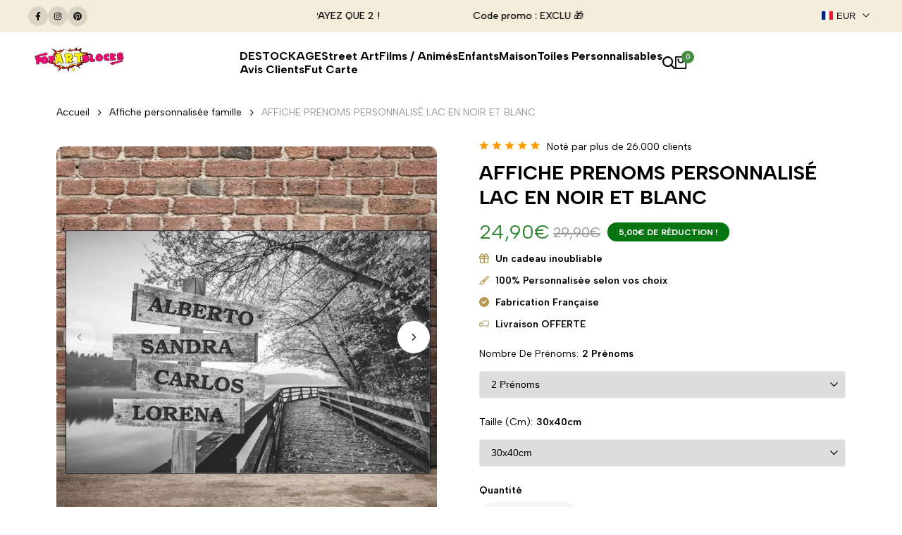

--- FILE ---
content_type: text/html; charset=utf-8
request_url: https://www.popartblocks.com/products/prenoms-personnalisable-lac-noir-blanc
body_size: 66397
content:
<!doctype html><html class="no-js hdt-pr-img__effect-zoom hdt-badge__shape-round dir--ltr hdt-minimal-products hdt-hidden-products-wishlist hdt-hidden-products-compare" lang="fr" dir="ltr">
  <head>
 
<meta charset="utf-8">
    <meta http-equiv="X-UA-Compatible" content="IE=edge">
    <meta name="viewport" content="width=device-width,initial-scale=1">
    <meta name="theme-color" content="">
    <link rel="canonical" href="https://www.popartblocks.com/products/prenoms-personnalisable-lac-noir-blanc"><link rel="icon" type="image/png" href="//www.popartblocks.com/cdn/shop/files/logocarre_eb277357-b3ef-4302-8462-fe18e5b2df97.png?crop=center&height=32&v=1723460601&width=32">
      <link rel="apple-touch-icon" href="//www.popartblocks.com/cdn/shop/files/logocarre_eb277357-b3ef-4302-8462-fe18e5b2df97.png?crop=center&height=48&v=1723460601&width=48"><title>
      AFFICHE PRENOMS PERSONNALISÉ LAC
 &ndash; Pop Art Blocks</title><meta name="description" content="Personnalisez votre décoration intérieure avec cette affiche sur le thème des paysages et lac. Ajoutez les prénoms de votre famille pour une touche personnelle. Disponible en plusieurs tailles, imprimée sur papier de qualité. Offrez un cadeau unique et mémorable en 2023. Super affiche prenoms personnalisés lac !">
<!-- /snippets/social-meta-tags.liquid -->

<meta property="og:site_name" content="Pop Art Blocks">
<meta property="og:url" content="https://www.popartblocks.com/products/prenoms-personnalisable-lac-noir-blanc">
<meta property="og:title" content="AFFICHE PRENOMS PERSONNALISÉ LAC">
<meta property="og:type" content="product">
<meta property="og:description" content="Personnalisez votre décoration intérieure avec cette affiche sur le thème des paysages et lac. Ajoutez les prénoms de votre famille pour une touche personnelle. Disponible en plusieurs tailles, imprimée sur papier de qualité. Offrez un cadeau unique et mémorable en 2023. Super affiche prenoms personnalisés lac !"><meta property="og:image" content="http://www.popartblocks.com/cdn/shop/products/exemple2.jpg?v=1631165021">
  <meta property="og:image:secure_url" content="https://www.popartblocks.com/cdn/shop/products/exemple2.jpg?v=1631165021">
  <meta property="og:image:width" content="737">
  <meta property="og:image:height" content="737"><meta property="og:price:amount" content="24,90">
  <meta property="og:price:currency" content="EUR"><meta name="twitter:card" content="summary_large_image">
<meta name="twitter:title" content="AFFICHE PRENOMS PERSONNALISÉ LAC">
<meta name="twitter:description" content="Personnalisez votre décoration intérieure avec cette affiche sur le thème des paysages et lac. Ajoutez les prénoms de votre famille pour une touche personnelle. Disponible en plusieurs tailles, imprimée sur papier de qualité. Offrez un cadeau unique et mémorable en 2023. Super affiche prenoms personnalisés lac !"><link rel="preconnect" href="https://fonts.googleapis.com">
<link rel="preconnect" href="https://fonts.gstatic.com" crossorigin>
<link href="https://fonts.googleapis.com/css2?family=Albert+Sans:ital,wght@0,100;0,200;0,300;0,400;0,500;0,600;0,700;0,800;0,900;1,100;1,200;1,300;1,400;1,500;1,600;1,700;1,800;1,900&family=Playfair+Display:ital,wght@0,400;0,500;0,600;0,700;0,800;0,900;1,400;1,500;1,600;1,700;1,800;1,900&family=Poppins:ital,wght@0,100;0,200;0,300;0,400;0,500;0,600;0,700;0,800;0,900;1,100;1,200;1,300;1,400;1,500;1,600;1,700;1,800;1,900&display=swap" rel="stylesheet">
<style data-shopify>:root {--aspect-ratiocus1:0.716;--scrollbar-w: 0px;/* Spacing */--spacing-0-2: 0.2rem; /* 2px */--spacing-0-4: 0.4rem; /* 4px */--spacing-0-6: 0.6rem; /* 6px */--spacing-0-8: 0.8rem; /* 8px */--spacing-1: 1rem; /* 10px */--spacing-1-2: 1.2rem; /* 12px */--spacing-1-4: 1.4rem; /* 14px */--spacing-1-6: 1.6rem; /* 16px */--spacing-1-8: 1.8rem; /* 18px */--spacing-2: 2rem; /* 20px */--spacing-2-2: 2.2rem; /* 22px */--spacing-2-4: 2.4rem; /* 24px */--spacing-2-6: 2.6rem; /* 26px */--spacing-2-8: 2.8rem; /* 28px */--spacing-3: 3rem; /* 30px */--spacing-3-2: 3.2rem; /* 32px */--spacing-3-4: 3.4rem; /* 34px */--spacing-3-6: 3.6rem; /* 36px */--spacing-3-8: 3.8rem; /* 38px */--spacing-4: 4rem; /* 40px */--spacing-4-2: 4.2rem; /* 42px */--spacing-4-4: 4.4rem; /* 44px */--spacing-4-8: 4.8rem; /* 48px */--spacing-5: 5rem; /* 50px */--spacing-5-6: 5.6rem; /* 56px */--spacing-6: 6rem; /* 60px */--spacing-6-4: 6.4rem; /* 64px */--spacing-7: 7rem; /* 70px */--spacing-7-2: 7.2rem; /* 72px */--spacing-8: 8rem; /* 80px */--spacing-9: 9rem; /* 90px */--spacing-10: 10rem; /* 100px *//* Colors */--color-base-background: 255 255 255;--color-base-text: 134 134 134;--color-accent: 67 142 68;--color-accent-secondary: 255 255 255;--color-focus: 235 0 27;--payment-terms-background-color: rgb(255 255 255);/* Product badge colors */--color-on-sale-badge-background: 67 142 68;--color-on-sale-badge-text: 255 255 255;--color-new-badge-background: 67 142 68;--color-new-badge-text: 255 255 255;--color-sold-out-badge-background: 255 255 255;--color-sold-out-badge-text: 0 0 0;--color-pre-order-badge-background: 224 178 82;--color-pre-order-badge-text: 0 0 0;--color-custom-badge-background: 131 183 53;--color-custom-badge-text: 255 255 255;/* Notices colors */--color-tooltip-background: 56 56 56;--color-tooltip-text: 56 56 56;--color-success-background: 232 240 233;--color-success-text: 66 132 69;--color-warning-background: 251 246 234;--color-warning-text: 224 178 82;--color-error-background: 253 224 228;--color-error-text: 235 0 27;--font-body-family: 'Albert Sans', sans-serif;--font-body-style: normal;--font-body-weight: 400;--font-body-weight-bold: 700;--font-heading-family: 'Albert Sans', sans-serif;--font-heading-style: normal;--font-heading-weight: 500;--font-body-line-height: 1.6;--font-body-spacing: 0.0em;--font-heading-scale: 1.0;--font-heading-line-height: 1.2;--font-heading-spacing: 0.0em;--button-line-height: 1.2;/* Font sizes */--text-xs: 1.0rem;--text-sm: 1.2rem;--text-base: 1.4rem;--text-lg: 1.6rem;--text-xl: 1.8rem;--text-2xl: 2.0rem;--text-4xl: 2.2rem;--text-6xl: 2.4rem;--text-8xl: 2.6rem;--text-10xl: 2.8rem;--text-12xl: 3.0rem;/* Font Weight */--font-light: 300;--font-normal: 400;--font-medium: 500;--font-semibold: 600;--font-bold: 700;--font-extrabold: 800;--font-black: 900;--spacing-x: 15px;--spacing-y: 15px;--container-max-width: 144rem;--container-max-width-padding-lg: 154rem;--container-max-width-padding-md: 150rem;--container-width-margin: 0rem;--spacing-sections-desktop: 0px;--spacing-sections-mobile: 0px;/* Border Radius */--rounded-2xs: 0.16666666666666666rem;--rounded-xs: 0.25rem;--rounded-sm: 0.5rem;--rounded: 1.0rem;--rounded-lg: 2.0rem;--rounded-full: 9999px;--rounded-button: 0.3rem;--rounded-input: 0.3rem;--rounded-product-card: 1.0rem;--rounded-product-media: 1.6rem;--rounded-collection-card: 1.0rem;--rounded-blog-card: 1.0rem;--padding-block-input: var(--spacing-0-6);--padding-inline-input: var(--spacing-1);--height-input: var(--spacing-4-2);--cursor-zoom-in-icon: url(//www.popartblocks.com/cdn/shop/t/14/assets/cursor-zoom-in.svg?v=88807523373575012131723115434);--cursor-close-icon: url(//www.popartblocks.com/cdn/shop/t/14/assets/cursor-close.svg?v=47636334999695629861723115434);/* RTL support */--value-logical-flip: 1;--value-origin-start: left;--value-origin-end: right;}/* Color schemes */[color-scheme="scheme-1"] {--color-background: 255 255 255;--gradient-background: #ffffff;--color-background2: 245 245 245;--color-foreground: 0 0 0;--color-foreground2: 84 84 84;--color-button: 0 0 0;--color-button-text: 255 255 255;--color-button-border: 0 0 0;--color-secondary-button: 255 255 255;--color-secondary-button-bg: 255 255 255;--color-secondary-button-text: 0 0 0;--color-link: 0 0 0;--color-line-border: 235 235 235;--color-overlay: 0 0 0;--payment-terms-background-color: rgb(255 255 255);/* Product colors */--color-pr-price: 56 56 56;--color-pr-sale-price: 67 142 68;--color-pr-text: 0 0 0;--color-pr-rating: ;/* Input colors */--color-input-primary: 255 255 255;--color-input-secondary: 144 144 144;}[color-scheme="scheme-2"] {--color-background: 244 237 219;--gradient-background: #f4eddb;--color-background2: 242 242 242;--color-foreground: 0 0 0;--color-foreground2: 0 0 0;--color-button: 0 0 0;--color-button-text: 255 255 255;--color-button-border: 235 235 235;--color-secondary-button: 244 237 219;--color-secondary-button-bg: 255 255 255;--color-secondary-button-text: 0 0 0;--color-link: 0 0 0;--color-line-border: 238 238 238;--color-overlay: 255 255 255;--payment-terms-background-color: rgb(244 237 219);/* Product colors */--color-pr-price: 0 0 0;--color-pr-sale-price: 219 18 21;--color-pr-text: 0 0 0;--color-pr-rating: ;/* Input colors */--color-input-primary: 255 255 255;--color-input-secondary: 144 144 144;}[color-scheme="scheme-3"] {--color-background: 255 255 255;--gradient-background: #ffffff;--color-background2: 255 255 255;--color-foreground: 0 0 0;--color-foreground2: 84 84 84;--color-button: 255 255 255;--color-button-text: 0 0 0;--color-button-border: 235 235 235;--color-secondary-button: 255 255 255;--color-secondary-button-bg: 255 255 255;--color-secondary-button-text: 0 0 0;--color-link: 0 0 0;--color-line-border: 236 236 236;--color-overlay: 0 0 0;--payment-terms-background-color: rgb(255 255 255);/* Product colors */--color-pr-price: 0 0 0;--color-pr-sale-price: 219 18 21;--color-pr-text: 0 0 0;--color-pr-rating: ;/* Input colors */--color-input-primary: 255 255 255;--color-input-secondary: 0 0 0;}[color-scheme="scheme-4"] {--color-background: 255 255 255;--gradient-background: #ffffff;--color-background2: 242 242 242;--color-foreground: 0 0 0;--color-foreground2: 84 84 84;--color-button: 0 0 0;--color-button-text: 255 255 255;--color-button-border: 0 0 0;--color-secondary-button: 255 255 255;--color-secondary-button-bg: 255 255 255;--color-secondary-button-text: 0 0 0;--color-link: 0 0 0;--color-line-border: 235 235 235;--color-overlay: 0 0 0;--payment-terms-background-color: rgb(255 255 255);/* Product colors */--color-pr-price: 0 0 0;--color-pr-sale-price: 219 18 21;--color-pr-text: 0 0 0;--color-pr-rating: ;/* Input colors */--color-input-primary: 255 255 255;--color-input-secondary: 0 0 0;}[color-scheme="scheme-5"] {--color-background: 255 255 255;--gradient-background: #ffffff;--color-background2: 242 242 242;--color-foreground: 255 255 255;--color-foreground2: 255 255 255;--color-button: 255 255 255;--color-button-text: 0 0 0;--color-button-border: 255 255 255;--color-secondary-button: 255 255 255;--color-secondary-button-bg: 0 0 0;--color-secondary-button-text: 255 255 255;--color-link: 255 255 255;--color-line-border: 0 0 0;--color-overlay: 0 0 0;--payment-terms-background-color: rgb(255 255 255);/* Product colors */--color-pr-price: 255 255 255;--color-pr-sale-price: 219 18 21;--color-pr-text: 255 255 255;--color-pr-rating: ;/* Input colors */--color-input-primary: 255 255 255;--color-input-secondary: 104 104 104;}[color-scheme="scheme-8fd6d245-a9ad-4afc-aebf-b75dcb48c9fd"] {--color-background: 246 246 246;--gradient-background: #f6f6f6;--color-background2: 255 255 255;--color-foreground: 0 0 0;--color-foreground2: 84 84 84;--color-button: 255 255 255;--color-button-text: 0 0 0;--color-button-border: 235 235 235;--color-secondary-button: 246 246 246;--color-secondary-button-bg: 255 255 255;--color-secondary-button-text: 0 0 0;--color-link: 0 0 0;--color-line-border: 239 239 239;--color-overlay: 0 0 0;--payment-terms-background-color: rgb(246 246 246);/* Product colors */--color-pr-price: 0 0 0;--color-pr-sale-price: 219 18 21;--color-pr-text: 0 0 0;--color-pr-rating: ;/* Input colors */--color-input-primary: 255 255 255;--color-input-secondary: 144 144 144;}@media screen and (min-width: 768px) {:root {/* Font sizes */--text-xs: 1.0rem;--text-sm: 1.2rem;--text-base: 1.4rem;--text-lg: 1.6rem;--text-xl: 1.8rem;--text-2xl: 2.0rem;--text-4xl: 2.2rem;--text-6xl: 2.4rem;--text-8xl: 2.6rem;--text-10xl: 2.8rem;--text-12xl: 3.0rem;--spacing-x: 30px;--spacing-y: 30px;}}</style>

<link href="//www.popartblocks.com/cdn/shop/t/14/assets/base.css?v=42351889541367272311723115434" rel="stylesheet" type="text/css" media="all" />
<link href="//www.popartblocks.com/cdn/shop/t/14/assets/theme.css?v=174115363151612298321723115435" rel="stylesheet" type="text/css" media="all" /><script async crossorigin fetchpriority="high" src="/cdn/shopifycloud/importmap-polyfill/es-modules-shim.2.4.0.js"></script>
<script>if (!HTMLScriptElement.supports?.("importmap")) { const importMap = document.createElement('script'); importMap.async = true; importMap.src = "//www.popartblocks.com/cdn/shop/t/14/assets/importmap.min.js?v=111504132928535020251723115435"; document.head.appendChild(importMap); }</script>
<script type="importmap">
  {
    "imports": {
      "vendor": "//www.popartblocks.com/cdn/shop/t/14/assets/vendor.min.js?v=94278592681068290511723115435",
      "global": "//www.popartblocks.com/cdn/shop/t/14/assets/global.min.js?v=82437569642889165211723115434",
      "photoswipe": "//www.popartblocks.com/cdn/shop/t/14/assets/es-photoswipe.min.js?v=56831319481966336101723115434",
      "dayjs": "//www.popartblocks.com/cdn/shop/t/14/assets/day.min.js?v=105690777647603308301723115434"
    }
  }
</script>
<script type="module" src="//www.popartblocks.com/cdn/shop/t/14/assets/vendor.min.js?v=94278592681068290511723115435"></script>
<script type="module" src="//www.popartblocks.com/cdn/shop/t/14/assets/global.min.js?v=82437569642889165211723115434"></script><script>window.performance && window.performance.mark && window.performance.mark('shopify.content_for_header.start');</script><meta name="google-site-verification" content="bwZAM8hLzY7mf3Sr0g49TTdaSWOYr3yxPyeu0jLODtE">
<meta id="shopify-digital-wallet" name="shopify-digital-wallet" content="/51284345010/digital_wallets/dialog">
<meta name="shopify-checkout-api-token" content="fdd3cfa610be242a961bdd860a1f77e8">
<meta id="in-context-paypal-metadata" data-shop-id="51284345010" data-venmo-supported="false" data-environment="production" data-locale="fr_FR" data-paypal-v4="true" data-currency="EUR">
<link rel="alternate" type="application/json+oembed" href="https://www.popartblocks.com/products/prenoms-personnalisable-lac-noir-blanc.oembed">
<script async="async" src="/checkouts/internal/preloads.js?locale=fr-FR"></script>
<script id="shopify-features" type="application/json">{"accessToken":"fdd3cfa610be242a961bdd860a1f77e8","betas":["rich-media-storefront-analytics"],"domain":"www.popartblocks.com","predictiveSearch":true,"shopId":51284345010,"locale":"fr"}</script>
<script>var Shopify = Shopify || {};
Shopify.shop = "pop-art-blocks.myshopify.com";
Shopify.locale = "fr";
Shopify.currency = {"active":"EUR","rate":"1.0"};
Shopify.country = "FR";
Shopify.theme = {"name":"Ecom Theme 2024","id":170508452179,"schema_name":"Ecomus","schema_version":"1.7.0","theme_store_id":null,"role":"main"};
Shopify.theme.handle = "null";
Shopify.theme.style = {"id":null,"handle":null};
Shopify.cdnHost = "www.popartblocks.com/cdn";
Shopify.routes = Shopify.routes || {};
Shopify.routes.root = "/";</script>
<script type="module">!function(o){(o.Shopify=o.Shopify||{}).modules=!0}(window);</script>
<script>!function(o){function n(){var o=[];function n(){o.push(Array.prototype.slice.apply(arguments))}return n.q=o,n}var t=o.Shopify=o.Shopify||{};t.loadFeatures=n(),t.autoloadFeatures=n()}(window);</script>
<script id="shop-js-analytics" type="application/json">{"pageType":"product"}</script>
<script defer="defer" async type="module" src="//www.popartblocks.com/cdn/shopifycloud/shop-js/modules/v2/client.init-shop-cart-sync_INwxTpsh.fr.esm.js"></script>
<script defer="defer" async type="module" src="//www.popartblocks.com/cdn/shopifycloud/shop-js/modules/v2/chunk.common_YNAa1F1g.esm.js"></script>
<script type="module">
  await import("//www.popartblocks.com/cdn/shopifycloud/shop-js/modules/v2/client.init-shop-cart-sync_INwxTpsh.fr.esm.js");
await import("//www.popartblocks.com/cdn/shopifycloud/shop-js/modules/v2/chunk.common_YNAa1F1g.esm.js");

  window.Shopify.SignInWithShop?.initShopCartSync?.({"fedCMEnabled":true,"windoidEnabled":true});

</script>
<script>(function() {
  var isLoaded = false;
  function asyncLoad() {
    if (isLoaded) return;
    isLoaded = true;
    var urls = ["https:\/\/loox.io\/widget\/NkWLDVf15K\/loox.1605772613961.js?shop=pop-art-blocks.myshopify.com","https:\/\/api-pixels.easyadsapp.com\/storefront.js?eid=0.2975472665205263\u0026shop=pop-art-blocks.myshopify.com"];
    for (var i = 0; i < urls.length; i++) {
      var s = document.createElement('script');
      s.type = 'text/javascript';
      s.async = true;
      s.src = urls[i];
      var x = document.getElementsByTagName('script')[0];
      x.parentNode.insertBefore(s, x);
    }
  };
  if(window.attachEvent) {
    window.attachEvent('onload', asyncLoad);
  } else {
    window.addEventListener('load', asyncLoad, false);
  }
})();</script>
<script id="__st">var __st={"a":51284345010,"offset":3600,"reqid":"89eac014-98ac-47ca-8335-955bfd45a3f4-1769019644","pageurl":"www.popartblocks.com\/products\/prenoms-personnalisable-lac-noir-blanc","u":"0512a9077cec","p":"product","rtyp":"product","rid":6907314929842};</script>
<script>window.ShopifyPaypalV4VisibilityTracking = true;</script>
<script id="captcha-bootstrap">!function(){'use strict';const t='contact',e='account',n='new_comment',o=[[t,t],['blogs',n],['comments',n],[t,'customer']],c=[[e,'customer_login'],[e,'guest_login'],[e,'recover_customer_password'],[e,'create_customer']],r=t=>t.map((([t,e])=>`form[action*='/${t}']:not([data-nocaptcha='true']) input[name='form_type'][value='${e}']`)).join(','),a=t=>()=>t?[...document.querySelectorAll(t)].map((t=>t.form)):[];function s(){const t=[...o],e=r(t);return a(e)}const i='password',u='form_key',d=['recaptcha-v3-token','g-recaptcha-response','h-captcha-response',i],f=()=>{try{return window.sessionStorage}catch{return}},m='__shopify_v',_=t=>t.elements[u];function p(t,e,n=!1){try{const o=window.sessionStorage,c=JSON.parse(o.getItem(e)),{data:r}=function(t){const{data:e,action:n}=t;return t[m]||n?{data:e,action:n}:{data:t,action:n}}(c);for(const[e,n]of Object.entries(r))t.elements[e]&&(t.elements[e].value=n);n&&o.removeItem(e)}catch(o){console.error('form repopulation failed',{error:o})}}const l='form_type',E='cptcha';function T(t){t.dataset[E]=!0}const w=window,h=w.document,L='Shopify',v='ce_forms',y='captcha';let A=!1;((t,e)=>{const n=(g='f06e6c50-85a8-45c8-87d0-21a2b65856fe',I='https://cdn.shopify.com/shopifycloud/storefront-forms-hcaptcha/ce_storefront_forms_captcha_hcaptcha.v1.5.2.iife.js',D={infoText:'Protégé par hCaptcha',privacyText:'Confidentialité',termsText:'Conditions'},(t,e,n)=>{const o=w[L][v],c=o.bindForm;if(c)return c(t,g,e,D).then(n);var r;o.q.push([[t,g,e,D],n]),r=I,A||(h.body.append(Object.assign(h.createElement('script'),{id:'captcha-provider',async:!0,src:r})),A=!0)});var g,I,D;w[L]=w[L]||{},w[L][v]=w[L][v]||{},w[L][v].q=[],w[L][y]=w[L][y]||{},w[L][y].protect=function(t,e){n(t,void 0,e),T(t)},Object.freeze(w[L][y]),function(t,e,n,w,h,L){const[v,y,A,g]=function(t,e,n){const i=e?o:[],u=t?c:[],d=[...i,...u],f=r(d),m=r(i),_=r(d.filter((([t,e])=>n.includes(e))));return[a(f),a(m),a(_),s()]}(w,h,L),I=t=>{const e=t.target;return e instanceof HTMLFormElement?e:e&&e.form},D=t=>v().includes(t);t.addEventListener('submit',(t=>{const e=I(t);if(!e)return;const n=D(e)&&!e.dataset.hcaptchaBound&&!e.dataset.recaptchaBound,o=_(e),c=g().includes(e)&&(!o||!o.value);(n||c)&&t.preventDefault(),c&&!n&&(function(t){try{if(!f())return;!function(t){const e=f();if(!e)return;const n=_(t);if(!n)return;const o=n.value;o&&e.removeItem(o)}(t);const e=Array.from(Array(32),(()=>Math.random().toString(36)[2])).join('');!function(t,e){_(t)||t.append(Object.assign(document.createElement('input'),{type:'hidden',name:u})),t.elements[u].value=e}(t,e),function(t,e){const n=f();if(!n)return;const o=[...t.querySelectorAll(`input[type='${i}']`)].map((({name:t})=>t)),c=[...d,...o],r={};for(const[a,s]of new FormData(t).entries())c.includes(a)||(r[a]=s);n.setItem(e,JSON.stringify({[m]:1,action:t.action,data:r}))}(t,e)}catch(e){console.error('failed to persist form',e)}}(e),e.submit())}));const S=(t,e)=>{t&&!t.dataset[E]&&(n(t,e.some((e=>e===t))),T(t))};for(const o of['focusin','change'])t.addEventListener(o,(t=>{const e=I(t);D(e)&&S(e,y())}));const B=e.get('form_key'),M=e.get(l),P=B&&M;t.addEventListener('DOMContentLoaded',(()=>{const t=y();if(P)for(const e of t)e.elements[l].value===M&&p(e,B);[...new Set([...A(),...v().filter((t=>'true'===t.dataset.shopifyCaptcha))])].forEach((e=>S(e,t)))}))}(h,new URLSearchParams(w.location.search),n,t,e,['guest_login'])})(!0,!1)}();</script>
<script integrity="sha256-4kQ18oKyAcykRKYeNunJcIwy7WH5gtpwJnB7kiuLZ1E=" data-source-attribution="shopify.loadfeatures" defer="defer" src="//www.popartblocks.com/cdn/shopifycloud/storefront/assets/storefront/load_feature-a0a9edcb.js" crossorigin="anonymous"></script>
<script data-source-attribution="shopify.dynamic_checkout.dynamic.init">var Shopify=Shopify||{};Shopify.PaymentButton=Shopify.PaymentButton||{isStorefrontPortableWallets:!0,init:function(){window.Shopify.PaymentButton.init=function(){};var t=document.createElement("script");t.src="https://www.popartblocks.com/cdn/shopifycloud/portable-wallets/latest/portable-wallets.fr.js",t.type="module",document.head.appendChild(t)}};
</script>
<script data-source-attribution="shopify.dynamic_checkout.buyer_consent">
  function portableWalletsHideBuyerConsent(e){var t=document.getElementById("shopify-buyer-consent"),n=document.getElementById("shopify-subscription-policy-button");t&&n&&(t.classList.add("hidden"),t.setAttribute("aria-hidden","true"),n.removeEventListener("click",e))}function portableWalletsShowBuyerConsent(e){var t=document.getElementById("shopify-buyer-consent"),n=document.getElementById("shopify-subscription-policy-button");t&&n&&(t.classList.remove("hidden"),t.removeAttribute("aria-hidden"),n.addEventListener("click",e))}window.Shopify?.PaymentButton&&(window.Shopify.PaymentButton.hideBuyerConsent=portableWalletsHideBuyerConsent,window.Shopify.PaymentButton.showBuyerConsent=portableWalletsShowBuyerConsent);
</script>
<script data-source-attribution="shopify.dynamic_checkout.cart.bootstrap">document.addEventListener("DOMContentLoaded",(function(){function t(){return document.querySelector("shopify-accelerated-checkout-cart, shopify-accelerated-checkout")}if(t())Shopify.PaymentButton.init();else{new MutationObserver((function(e,n){t()&&(Shopify.PaymentButton.init(),n.disconnect())})).observe(document.body,{childList:!0,subtree:!0})}}));
</script>
<link id="shopify-accelerated-checkout-styles" rel="stylesheet" media="screen" href="https://www.popartblocks.com/cdn/shopifycloud/portable-wallets/latest/accelerated-checkout-backwards-compat.css" crossorigin="anonymous">
<style id="shopify-accelerated-checkout-cart">
        #shopify-buyer-consent {
  margin-top: 1em;
  display: inline-block;
  width: 100%;
}

#shopify-buyer-consent.hidden {
  display: none;
}

#shopify-subscription-policy-button {
  background: none;
  border: none;
  padding: 0;
  text-decoration: underline;
  font-size: inherit;
  cursor: pointer;
}

#shopify-subscription-policy-button::before {
  box-shadow: none;
}

      </style>

<script>window.performance && window.performance.mark && window.performance.mark('shopify.content_for_header.end');</script>
<script>
     teeinblue = {
      gallerySelector: '.ecom-block.ecom-core.core__block.elmspace.ecom-0ct1g5cwicxj',
       formSelector:'.ecom-block.ecom-core.core__block.elmspace.ecom-bvo07q46mwb'
    };
</script>
     <link href="//www.popartblocks.com/cdn/shop/t/14/assets/teeinblue-custom.css?v=171906190679913380261723689461" rel="stylesheet" type="text/css" media="all" />
  <!-- BEGIN app block: shopify://apps/ecomrise-upsell-bundle/blocks/app-embed/acb8bab5-decc-4989-8fb5-41075963cdef --><meta id="er-bundle-script" content="https://cdn.shopify.com/extensions/019bd59f-0611-7e07-8724-6ef050c905c5/ecomrise-upsell-bundle-178/assets/product_bundles.js">
<meta id="er-bundle-css" content="https://cdn.shopify.com/extensions/019bd59f-0611-7e07-8724-6ef050c905c5/ecomrise-upsell-bundle-178/assets/product_bundles.css">
<meta id="er-cart-upsell-script" content="https://cdn.shopify.com/extensions/019bd59f-0611-7e07-8724-6ef050c905c5/ecomrise-upsell-bundle-178/assets/cart_upsell.js">
<meta id="er-cart-upsell-css" content="https://cdn.shopify.com/extensions/019bd59f-0611-7e07-8724-6ef050c905c5/ecomrise-upsell-bundle-178/assets/cart_upsell.css">

<script>
	window.EComRise = window.EComRise || {};

	(function() {
		this.enableEmbed = true;
		this.installed_apps = {
			'volume_discounts' :false,
			'product_bundles' :false,
			'cart_upsell' : true,
			'buyx_gety' :true,
			'shoppable_video' :false,
		}
		this.shop = this.shop || {};
		this.shop.analytics =false;
		this.shop.permissions ={"sale_notification_limit":200,"bundles_limit_order":{"limit":50,"type":"inteval"},"volume_limit_order":{"limit":50,"type":"inteval"}};
		this.shop.plan = 1;
		this.settings = this.settings || {};
		this.settings.baseUrl = '/';
		this.data = {};this.money_format = "{{amount_with_comma_separator}}€";
		this.money_with_currency_format = "{{amount_with_comma_separator}} EUR";
		this.currencyCodeEnabled = false;
		this.formatMoney = function(t, e) {
				const money_format = this.currencyCodeEnabled ? this.money_with_currency_format : this.money_format
				function n(t, e) {
						return void 0 === t ? e : t
				}
				function o(t, e, o, i) {
						if (e = n(e, 2),
						o = n(o, ","),
						i = n(i, "."),
						isNaN(t) || null == t)
								return 0;
						var r = (t = (t / 100).toFixed(e)).split(".");
						return r[0].replace(/(\d)(?=(\d\d\d)+(?!\d))/g, "$1" + o) + (r[1] ? i + r[1] : "")
				}
				"string" == typeof t && (t = t.replace(".", ""));
				var i = ""
				, r = /\{\{\s*(\w+)\s*\}\}/
				, a = e || money_format;
				switch (a.match(r)[1]) {
				case "amount":
						i = o(t, 2);
						break;
				case "amount_no_decimals":
						i = o(t, 0);
						break;
				case "amount_with_comma_separator":
						i = o(t, 2, ".", ",");
						break;
				case "amount_with_space_separator":
						i = o(t, 2, " ", ",");
						break;
				case "amount_with_period_and_space_separator":
						i = o(t, 2, " ", ".");
						break;
				case "amount_no_decimals_with_comma_separator":
						i = o(t, 0, ".", ",");
						break;
				case "amount_no_decimals_with_space_separator":
						i = o(t, 0, " ");
						break;
				case "amount_with_apostrophe_separator":
						i = o(t, 2, "'", ".")
				}
				return a.replace(r, i)
		};
		if(window.Shopify && window.Shopify.designMode && window.top && window.top.opener){
        window.addEventListener("load", function(){
            window.top.opener.postMessage({
                action: "ecomrise:loaded",
            }, "*");
        });
    }}.bind(window.EComRise)());

document.addEventListener('DOMContentLoaded', function() {
	(async function() {
		const scripts = [];
		function addScriptIfEnabled(condition, scriptConfigs) {
				if (condition) {
						scripts.push(...scriptConfigs);
				}
		}if (scripts.length) {
				try {
						const asyncLoad = scripts.map(s => loadScript(s.el.content, s.id, s.type));
						await Promise.all(asyncLoad);
				} catch (error) {
						console.error('Error loading scripts:', error);
				}
		}

		async function loadScript(src, id, type = "script") {
				return new Promise((resolve, reject) => {
						const existingScript = document.getElementById(`${type}${id}`);

						if (existingScript) {
								resolve();
								return;
						}

						const script = document.createElement(type === 'script' ? 'script' : 'link');

						if (type === "script") {
								script.src = src;
								script.type = 'text/javascript';
						} else {
								script.href = src;
								script.rel = "stylesheet";
						}

						script.id = `${type}${id}`;
						script.onerror = (error) => reject(new Error(`Failed to load ${type}: ${src}`));

						if (type === 'script') {
								script.onload = () => {
										replaceEmbeddedBundles();
										resolve();
								};
						} else {
								script.onload = resolve;
						}

						document.head.appendChild(script);
				});
		}

		function replaceEmbeddedBundles() {
				const embeds = document.querySelectorAll(".er-bundle-element-embed");
				embeds.forEach(function (embed) {
						const id = embed.dataset.id;
						if (!id) return;

						const bundle = document.createElement("er-product-bundle");
						bundle.setAttribute("data-bundle-id", id);
						embed.outerHTML = bundle.outerHTML;
				});
		}
		})();})
</script>

<!-- END app block --><!-- BEGIN app block: shopify://apps/ecomrise-upsell-bundle/blocks/shop-protect-app-embed/acb8bab5-decc-4989-8fb5-41075963cdef --><style data-shopify>body {
      -webkit-touch-callout: none;
      -webkit-user-select: none;
      -html-user-select: none;
      -moz-user-select: none;
      -ms-user-select: none;
      user-select: none;
    }img {
      -webkit-user-drag: none;
      user-drag: none;
    }</style><script>
  (function() {

// disable_right_click
      document.addEventListener("contextmenu", function(event) {
        event.preventDefault();
      });

// disable_right_click_img
      document.addEventListener("mousedown", function(event) {
        if ((event.target || event.srcElement).tagName.toLowerCase() === "img") { // Middle-click to open in new tab
          if (event.which == 2) {
            event.preventDefault();
          }
        }
      });
      document.addEventListener("contextmenu", function(event) {
        if ((event.target || event.srcElement).tagName.toLowerCase() === "img") {
          event.preventDefault();
        }
      });

// disable_right_click_bg_img
      document.addEventListener("contextmenu", function(event) {
        if ((event.target || event.srcElement).style.backgroundImage) {
          event.preventDefault();
        }
      });// Drag and drop <img> elements
      const disableDragAndDropT4s = function() {
        document.body.setAttribute("ondragstart", "return false;");
        document.body.setAttribute("ondrop", "return false;");
      };
      if (document.readyState === "complete") {
        disableDragAndDropT4s();
      } else {
        document.addEventListener("DOMContentLoaded", disableDragAndDropT4s);
      }
    }());
</script>
<!-- END app block --><!-- BEGIN app block: shopify://apps/klaviyo-email-marketing-sms/blocks/klaviyo-onsite-embed/2632fe16-c075-4321-a88b-50b567f42507 -->












  <script async src="https://static.klaviyo.com/onsite/js/X9tywN/klaviyo.js?company_id=X9tywN"></script>
  <script>!function(){if(!window.klaviyo){window._klOnsite=window._klOnsite||[];try{window.klaviyo=new Proxy({},{get:function(n,i){return"push"===i?function(){var n;(n=window._klOnsite).push.apply(n,arguments)}:function(){for(var n=arguments.length,o=new Array(n),w=0;w<n;w++)o[w]=arguments[w];var t="function"==typeof o[o.length-1]?o.pop():void 0,e=new Promise((function(n){window._klOnsite.push([i].concat(o,[function(i){t&&t(i),n(i)}]))}));return e}}})}catch(n){window.klaviyo=window.klaviyo||[],window.klaviyo.push=function(){var n;(n=window._klOnsite).push.apply(n,arguments)}}}}();</script>

  
    <script id="viewed_product">
      if (item == null) {
        var _learnq = _learnq || [];

        var MetafieldReviews = null
        var MetafieldYotpoRating = null
        var MetafieldYotpoCount = null
        var MetafieldLooxRating = null
        var MetafieldLooxCount = null
        var okendoProduct = null
        var okendoProductReviewCount = null
        var okendoProductReviewAverageValue = null
        try {
          // The following fields are used for Customer Hub recently viewed in order to add reviews.
          // This information is not part of __kla_viewed. Instead, it is part of __kla_viewed_reviewed_items
          MetafieldReviews = {};
          MetafieldYotpoRating = null
          MetafieldYotpoCount = null
          MetafieldLooxRating = "4.8"
          MetafieldLooxCount = 23

          okendoProduct = null
          // If the okendo metafield is not legacy, it will error, which then requires the new json formatted data
          if (okendoProduct && 'error' in okendoProduct) {
            okendoProduct = null
          }
          okendoProductReviewCount = okendoProduct ? okendoProduct.reviewCount : null
          okendoProductReviewAverageValue = okendoProduct ? okendoProduct.reviewAverageValue : null
        } catch (error) {
          console.error('Error in Klaviyo onsite reviews tracking:', error);
        }

        var item = {
          Name: "AFFICHE PRENOMS PERSONNALISÉ LAC EN NOIR ET BLANC",
          ProductID: 6907314929842,
          Categories: ["Affiche personnalisée famille","NOS AFFICHES PERSONNALISÉES","TOUTES NOS COLLECTIONS"],
          ImageURL: "https://www.popartblocks.com/cdn/shop/products/exemple2_grande.jpg?v=1631165021",
          URL: "https://www.popartblocks.com/products/prenoms-personnalisable-lac-noir-blanc",
          Brand: "Pop Art Blocks",
          Price: "24,90€",
          Value: "24,90",
          CompareAtPrice: "49,90€"
        };
        _learnq.push(['track', 'Viewed Product', item]);
        _learnq.push(['trackViewedItem', {
          Title: item.Name,
          ItemId: item.ProductID,
          Categories: item.Categories,
          ImageUrl: item.ImageURL,
          Url: item.URL,
          Metadata: {
            Brand: item.Brand,
            Price: item.Price,
            Value: item.Value,
            CompareAtPrice: item.CompareAtPrice
          },
          metafields:{
            reviews: MetafieldReviews,
            yotpo:{
              rating: MetafieldYotpoRating,
              count: MetafieldYotpoCount,
            },
            loox:{
              rating: MetafieldLooxRating,
              count: MetafieldLooxCount,
            },
            okendo: {
              rating: okendoProductReviewAverageValue,
              count: okendoProductReviewCount,
            }
          }
        }]);
      }
    </script>
  




  <script>
    window.klaviyoReviewsProductDesignMode = false
  </script>







<!-- END app block --><!-- BEGIN app block: shopify://apps/ecomrise-upsell-bundle/blocks/sale-notifications-app-embed/acb8bab5-decc-4989-8fb5-41075963cdef --><script>
  window.EComRise = window.EComRise || {};

  (function() {
     this.data = this.data || {};}.bind(window.EComRise)())
</script><er-sales-notification
  data-limit=""
  data-type="product"
  data-handle="prenoms-personnalisable-lac-noir-blanc"
  data-copyright="false"
  class="ecomrise-sales-notification"
>
</er-sales-notification>
<script type="application/json" id="ecomrise-recent-orders-data">
  [
  ]
</script>
<script>
  (function () {
    let products = [];window.EComRise.data.sale_notifications = window.EComRise.data.sale_notifications || {}
    window.EComRise.data.sale_notifications.products = products;
  })();
</script>
<style>
  .ecomrise-sales-notification button,
  .ecomrise-sales-notification input[type="submit"],
  .ecomrise-sales-notification input[type="reset"] {
    border: none;
    padding: 0;
    font: inherit;
    cursor: pointer;
    outline: inherit;
  }
  .ecomrise-sales-notification {
    position: fixed;
    min-width: 360px;
    max-width: 360px;
    min-height: 90px;
    border-radius: var(--box_radius);
    background: var(--box_bg);
    display: -webkit-box;
    display: -ms-flexbox;
    display: flex;
    -webkit-box-shadow: rgba(17, 17, 26, 0.1) 0px 4px 16px, rgba(17, 17, 26, 0.05) 0px 8px 32px;
    box-shadow: rgba(17, 17, 26, 0.1) 0px 4px 16px, rgba(17, 17, 26, 0.05) 0px 8px 32px;
    visibility: hidden;
    opacity: 0;
    -webkit-transition: 1s all ease;
    -o-transition: 1s all ease;
    transition: 1s all ease;
    z-index: 99;
    bottom: var(--offset_y);
    color: var(--color_primary);
    border-color: var(--box_border_color);
    border-width: var(--box_border_width);
    border-style: solid;
  }
  .er_box_bg::after {
    content: "";
    position: absolute;
    inset: 0;
    z-index: -1;
    background: var(--box_bg_img);
    background-repeat: no-repeat;
    background-size: var(--box_bg_size);
    opacity: var(--box_bg_op);
  }
  .er_box_bg_gradient {
    background: linear-gradient(100deg, var(--box_bg_gradient1) 28%, var(--box_bg_gradient2) 100%) !important
  }
  .ecomrise-sales-notification__box {
    width: 100%;
    padding: 10px;
    position: relative;
    border-radius: var(--box_radius);
    display: flex;
    align-items: flex-start;
    flex-direction: column;
  }
  .ecomrise-sales-notification__offset--none {
    -webkit-transform: scale(.9);
    -ms-transform: scale(.9);
    transform: scale(.9);
  }
  .ecomrise-sales-notification__offset--bottom_up {
    -webkit-transform: translate(0, 100%);
    -ms-transform: translate(0, 100%);
    transform: translate(0, 100%);
  }
  .ecomrise-sales-notification__pos-bottom_left.ecomrise-sales-notification__offset--slide_in {
    -webkit-transform: translate(-100%, 0);
    -ms-transform: translate(-100%, 0);
    transform: translate(-100%, 0);
  }
  .ecomrise-sales-notification__pos-bottom_right.ecomrise-sales-notification__offset--slide_in {
    -webkit-transform: translate(100%, 0);
    -ms-transform: translate(100%, 0);
    transform: translate(100%, 0);
  }
  .ecomrise-sales-notification__animation-none {
    visibility: visible;
    opacity: 1;
    -webkit-transform: scale(1);
    -ms-transform: scale(1);
    transform: scale(1);
  }
  .ecomrise-sales-notification.ecomrise-sales-notification__animation-bottom_up,
  .ecomrise-sales-notification.ecomrise-sales-notification__animation-slide_in {
    visibility: visible;
    opacity: 1;
    -webkit-transform: translate(0, 0);
    -ms-transform: translate(0, 0);
    transform: translate(0, 0);
  }
  .ecomrise-sales-notification__container {
    display: -webkit-box;
    display: -ms-flexbox;
    display: flex;
    -webkit-box-align: flex-start;
    -ms-flex-align: flex-start;
    align-items: flex-start;
    width: 100%;
    overflow: hidden;
  }
  .ecomrise-sales-notification__pos-bottom_right {
    right: var(--offset_x);
  }
  .ecomrise-sales-notification__pos-bottom_left {
    left: var(--offset_x);
  }
  .ecomrise-sales-notification__thumb {
    margin-right: 10px;
    height: 80px;
    width: 80px;
    min-width: 80px;
    overflow: hidden;
    padding: 5px;
    border-radius: var(--img_radius);
    background-color: var(--img_bg);
  }
  .ecomrise-sales-notification__thumb-link {
    display: flex;
  height: 100%;
  align-items: center;
  overflow: hidden
  }
  .ecomrise-sales-notification__thumb-link img {
    width: 100%;
  height: 100%;
  -o-object-fit: contain;
  object-fit: contain;
  }
  .ecomrise-sales-notification__info--full {
    display: -webkit-box;
    display: -ms-flexbox;
    display: flex;
    -webkit-box-orient: vertical;
    -webkit-box-direction: normal;
    -ms-flex-direction: column;
    flex-direction: column;
    line-height: 1.55;
    width: 100%;
    opacity: 0;
    visibility: hidden;
    -webkit-transform: translateX(50%);
    -ms-transform: translateX(50%);
    transform: translateX(50%);
    font-size: 12px;
  }
  .ecomrise-sales-notification--active .ecomrise-sales-notification__info--full {
    opacity: 1;
    visibility: visible;
    -webkit-transform: translateX(0);
    -ms-transform: translateX(0);
    transform: translateX(0);
    -webkit-transition: .5s all ease;
    -o-transition: .5s all ease;
    transition: .5s all ease;
    -webkit-transition-delay: 0.08s;
    -o-transition-delay: 0.08s;
    transition-delay: 0.08s;
  }
  .ecomrise-sales-notification__username {
    width: 100%;
    font-size: var(--name_font_size)
  }
  .ecomrise-sales-notification__username span {
    color: var(--name_color)
  }
  .ecomrise-sales-notification__productname {
    font-size: var(--pr_title_font_size);
    text-decoration: none;
    -webkit-transition: .35s color ease;
    -o-transition: .35s color ease;
    transition: .35s color ease;
    text-transform: uppercase;
    color: var(--pr_title_color);
    font-weight: 500;
    display: -webkit-box;
    max-width: 215px;
    -webkit-line-clamp: 2;
    -webkit-box-orient: vertical;
    overflow: hidden;
  }
  .ecomrise-sales-notification__created-at-human {
      color: var(--time_color);
      font-size: var(--time_font_size);
  }
  .ecomrise-sales-notification__status {
    display: -webkit-box;
    display: -ms-flexbox;
    display: flex;
    -webkit-box-align: center;
    -ms-flex-align: center;
    align-items: center;
  }
  .ecomrise-sales-notification__status>*+* {
    margin-left: 10px;
  }
  .ecomrise-sales-notification__verified {
    display: -webkit-box;
    display: -ms-flexbox;
    display: flex;
    -webkit-box-align: center;
    -ms-flex-align: center;
    align-items: center;
  }
  .ecomrise-sales-notification__verified svg {
    color: #428445;
    width: 13px;
    margin: 0 5px 0 10px;
  }
  .ecomrise-sales-notification__verified.ecomrise-sales-notification__verified--false {
    display: none;
  }
  .ecomrise-sales-notification__progress {
    position: absolute;
    left: 0;
    width: 100%;
    bottom: 0;
    height: 2px;
    -webkit-animation-fill-mode: forwards;
    animation-fill-mode: forwards;
    background: var(--progress_color);
  }
  .ecomrise-sales-notification__progress.ecomrise-sales-notification__progress--false {
    background: transparent;
  }
  .ecomrise-sales-notification__tools {
    position: absolute;
    top: 2px;
    right: 2px;
  }
  .ecomrise-sales-notification__close {
    position: relative;
    height: 20px;
    display: -webkit-box;
    display: -ms-flexbox;
    display: flex;
    padding: 5px !important;
    min-height: unset;
    color:var(--close_color);
    justify-content: center;
    align-items: center;
  }
  .ecomrise-sales-notification__close svg {
    width: 10px;
    stroke-width: 2px;
    color: inherit;
    -webkit-transition: .3s all ease;
    -o-transition: .3s all ease;
    transition: .3s all ease;
  }
  .ecomrise-sales-notification__close::after {
    content: attr(data-tooltip);
    position: absolute;
    top: -35px;
    right: 0;
    line-height: 1.4;
    padding: 4px 10px;
    font-size: 14px;
    background-color: #424242;
    color: white;
  }
  .ecomrise-sales-notification__close::before {
    content: '';
    position: absolute;
    top: -7.5px;
    left: 50%;
    border: 6px solid transparent;
    border-top-color: #424242;
    -webkit-transform: translateX(-50%);
    -ms-transform: translateX(-50%);
    transform: translateX(-50%);
  }
  .ecomrise-sales-notification__close::after,
  .ecomrise-sales-notification__close::before {
    opacity: 0;
    visibility: hidden;
    -webkit-transition: .3s all ease;
    -o-transition: .3s all ease;
    transition: .3s all ease;
  }
  .ecomrise-sales-notification__close:hover {
    background: none;
  }
  .ecomrise-sales-notification__close:hover::after,
  .ecomrise-sales-notification__close:hover::before {
    opacity: 1;
    visibility: visible;
  }
  .ecomrise-sales-notification__close:hover svg {
    color: ;
  }
  .ecomrise-sales-notification__close.ecomrise-sales-notification__close--false {
    display: none;
  }
  @media only screen and (max-width: 767px) {
    .ecomrise-sales-notification {
      width: 100%;
      bottom: var(--offset_y_mobile, 30px);
      max-width: 320px;
      min-width: unset;
    }
    .ecomrise-sales-notification__pos-bottom_right {
      right: 10px;
    }
    .ecomrise-sales-notification__pos-bottom_left {
      left: 10px;
    }
    .er-sales-noti__disable-mobile-true {
      display: none !important;
    }
  }
  .ecomrise-sales-notification__thumb-link svg {
      width: 100%;
      height: 100%;
      fill: #ccc;
  }
  .ecomrise-sales-notification .er-coppyright svg {
    width: 11px;
    fill: currentColor;
  }
  .ecomrise-sales-notification .er-coppyright {
    color: #8f8f8f;
    font-size: 11px;
    display: inline-flex;
    justify-content: start;
    margin-top: 2px;
    width: 100%;
    transition: all .3s;
    position: absolute;
    left: 0;
    bottom: -25px;
    gap: 3px;
    align-items: center;
  }
  .er-coppyright a {
    text-decoration: none;
    font-size: 12px;
    color: #0ec1ae;
  }
  .er-coppyright:hover {
    color: #0ec1ae;
  }
  .er-box-radius .er-coppyright {
    padding-left: 10px
  }
  @media only screen and (max-width: 340px) {
    .ecomrise-sales-notification {
      width: unset;
      right: 5px;
      left: 5px;
    }
  }
  /*"available_if": "",*/
</style>


<!-- END app block --><!-- BEGIN app block: shopify://apps/zepto-product-personalizer/blocks/product_personalizer_main/7411210d-7b32-4c09-9455-e129e3be4729 --><!-- BEGIN app snippet: product-personalizer -->



  
 
 


<style>.pplr_add_to_cart{display:none !important;}</style><div id="pplr-6907314929842" data-id="6907314929842" class="product-personalizer" data-handle="prenoms-personnalisable-lac-noir-blanc"></div>
  
<script type='text/javascript'>
  window.pplr_variant_product = [];
  
  
  
   
  if (typeof product_personalizer == 'undefined') {
  var product_personalizer = {"cstmfy_req":"1"};
  }
  if (typeof pplr_product == 'undefined') {
    var pplr_product = {"id":6907314929842,"title":"AFFICHE PRENOMS PERSONNALISÉ LAC EN NOIR ET BLANC","handle":"prenoms-personnalisable-lac-noir-blanc","description":"\u003ch2\u003e\u003cspan style=\"text-decoration: underline; color: #e03e2d;\"\u003eAFFICHE PRENOMS PERSONNALISÉ LAC EN NOIR ET BLANC\u003c\/span\u003e\u003c\/h2\u003e\n\u003ch3\u003ePour les couples et les familles\u003c\/h3\u003e\n\u003cp\u003eCréez une décoration murale unique avec cette affiche personnalisés avec les prénoms de votre choix. Cette affiche convient parfaitement aux couples amoureux ou aux familles souhaitant ajouter une touche personnelle à leur décoration intérieure.\u003c\/p\u003e\n\u003cp\u003eL'affiche peut contenir de 2 à 6 prénoms (ou plus contactez nous par mail), permettant ainsi une personnalisation complète selon votre choix. Enfin, les prénoms sont écrits dans une typographie élégante et moderne, et disposés de manière artistique pour un effet visuel attractif.\u003cbr\u003eCette affiche prenoms personnalisés lac en noir et blanc est parfaite pour les fans de la nature.\u003c\/p\u003e\n\u003ch3\u003e\u003cspan style=\"text-decoration: underline;\"\u003e\u003cspan style=\"color: #e03e2d; text-decoration: underline;\"\u003e\u003cstrong\u003eNOS AVANTAGES\u003c\/strong\u003e\u003c\/span\u003e\u003c\/span\u003e\u003c\/h3\u003e\n\u003cul\u003e\n\u003cli\u003e100% Satisfait ou Remboursé ✅\u003c\/li\u003e\n\u003cli\u003eLivraison protégée et soigneusement emballée\u003c\/li\u003e\n\u003cli\u003eImpossible de trouver cette affiche en magasin 🙆‍♀️\u003c\/li\u003e\n\u003cli\u003eAussi Livraison dans le MONDE ! 🌎\u003c\/li\u003e\n\u003c\/ul\u003e\n\u003cp\u003e \u003c\/p\u003e\n\u003cdiv\u003e\u003cimg style=\"display: block; margin-left: auto; margin-right: auto;\" src=\"https:\/\/cdn.shopify.com\/s\/files\/1\/0512\/8434\/5010\/files\/Gif_video_480x480.gif?v=1627312629\" alt=\"affiche personnalisé lac noir et blanc\"\u003e\u003c\/div\u003e\n\u003cp\u003e \u003c\/p\u003e\n\u003ch3\u003e\u003cspan style=\"text-decoration: underline;\"\u003eCaractéristiques clés de l'affiche prenoms personnalisé Lac en noir et blanc :\u003c\/span\u003e\u003c\/h3\u003e\n\u003cul\u003e\n\u003cli\u003eImpression sur de la toile de haute qualité (et non du papier). Couleurs vibrantes et des détails nets.\u003c\/li\u003e\n\u003cli\u003eDisponible en 4 tailles différentes pour s'adapter à votre espaces (30x40cm, 40x50cm, 50x70cm et 60x85cm)\u003c\/li\u003e\n\u003cli\u003e\u003cspan style=\"color: #e23d2c;\"\u003eAffiche vendue sans cadre !\u003c\/span\u003e\u003c\/li\u003e\n\u003cli\u003eFabriqué avec du coton naturel, les affiches sont waterproof\u003c\/li\u003e\n\u003cli\u003eEnfin, parfait pour les personnes qui souhaitent faire un cadeau personnalisée\u003c\/li\u003e\n\u003c\/ul\u003e\n\u003cp\u003e \u003c\/p\u003e\n\u003cdiv\u003e\u003cimg src=\"https:\/\/cdn.shopify.com\/s\/files\/1\/0512\/8434\/5010\/files\/MATIEREtoilev4_480x480.jpg?v=1676987769\" alt=\"affiche en toile\" style=\"margin-right: auto; margin-left: auto; float: none; display: block;\"\u003e\u003c\/div\u003e\n\u003cp\u003e \u003c\/p\u003e\n\u003cp\u003eEn ce qui concerne l'impression, nos toiles personnalisée est imprimée sur de la toile en coton de qualité supérieure pour un rendu optimal des couleurs et une durabilité accrue. \u003c\/p\u003e\n\u003cp\u003eEnfin, cette affiche prenoms personnalisé lac en noir et blanc est le cadeau parfait pour un mariage, un anniversaire, une crémaillère, ou toute autre occasion spéciale. Elle est également idéale pour un cadeau de Noel ou bien pour simplement chez soi. ❤️\u003c\/p\u003e\n\u003cp\u003e\u003cem\u003eDécouvrez nos autres affiches personnalisées en\u003cspan\u003e \u003c\/span\u003e\u003cspan style=\"color: rgb(43, 0, 255);\"\u003e\u003ca rel=\"noopener\" title=\"toiles personnalisées\" href=\"https:\/\/www.popartblocks.com\/collections\/toiles-personnalisables\" style=\"color: rgb(43, 0, 255);\" target=\"_blank\"\u003ecliquant ici\u003c\/a\u003e\u003c\/span\u003e\u003c\/em\u003e\u003cstrong\u003e\u003c\/strong\u003e\u003c\/p\u003e\n\u003cul\u003e\u003c\/ul\u003e","published_at":"2021-07-26T17:05:43+02:00","created_at":"2021-07-26T16:57:33+02:00","vendor":"Pop Art Blocks","type":"","tags":["affiche personnalisée"],"price":2490,"price_min":2490,"price_max":3990,"available":true,"price_varies":true,"compare_at_price":2990,"compare_at_price_min":2990,"compare_at_price_max":4990,"compare_at_price_varies":true,"variants":[{"id":40612778868914,"title":"2 Prénoms \/ 30x40cm","option1":"2 Prénoms","option2":"30x40cm","option3":null,"sku":"Custom4 (30*40) 2 names","requires_shipping":true,"taxable":true,"featured_image":null,"available":true,"name":"AFFICHE PRENOMS PERSONNALISÉ LAC EN NOIR ET BLANC - 2 Prénoms \/ 30x40cm","public_title":"2 Prénoms \/ 30x40cm","options":["2 Prénoms","30x40cm"],"price":2490,"weight":0,"compare_at_price":2990,"inventory_management":null,"barcode":"0732381424860","requires_selling_plan":false,"selling_plan_allocations":[]},{"id":40612778901682,"title":"2 Prénoms \/ 40x50cm","option1":"2 Prénoms","option2":"40x50cm","option3":null,"sku":"Custom4 (40*50) 2 names","requires_shipping":true,"taxable":true,"featured_image":null,"available":true,"name":"AFFICHE PRENOMS PERSONNALISÉ LAC EN NOIR ET BLANC - 2 Prénoms \/ 40x50cm","public_title":"2 Prénoms \/ 40x50cm","options":["2 Prénoms","40x50cm"],"price":2990,"weight":0,"compare_at_price":3490,"inventory_management":null,"barcode":"0732381424860","requires_selling_plan":false,"selling_plan_allocations":[]},{"id":40612778934450,"title":"2 Prénoms \/ 50x70cm","option1":"2 Prénoms","option2":"50x70cm","option3":null,"sku":"Custom4 (50*70) 2 names","requires_shipping":true,"taxable":true,"featured_image":null,"available":true,"name":"AFFICHE PRENOMS PERSONNALISÉ LAC EN NOIR ET BLANC - 2 Prénoms \/ 50x70cm","public_title":"2 Prénoms \/ 50x70cm","options":["2 Prénoms","50x70cm"],"price":3290,"weight":0,"compare_at_price":3990,"inventory_management":null,"barcode":"0732381424860","requires_selling_plan":false,"selling_plan_allocations":[]},{"id":40612778967218,"title":"2 Prénoms \/ 60x85cm","option1":"2 Prénoms","option2":"60x85cm","option3":null,"sku":"Custom4 (60*85) 2 names","requires_shipping":true,"taxable":true,"featured_image":null,"available":true,"name":"AFFICHE PRENOMS PERSONNALISÉ LAC EN NOIR ET BLANC - 2 Prénoms \/ 60x85cm","public_title":"2 Prénoms \/ 60x85cm","options":["2 Prénoms","60x85cm"],"price":3990,"weight":0,"compare_at_price":4990,"inventory_management":null,"barcode":"0732381424860","requires_selling_plan":false,"selling_plan_allocations":[]},{"id":40612778999986,"title":"3 Prénoms \/ 30x40cm","option1":"3 Prénoms","option2":"30x40cm","option3":null,"sku":"Custom4 (30*40) 3 names","requires_shipping":true,"taxable":true,"featured_image":null,"available":true,"name":"AFFICHE PRENOMS PERSONNALISÉ LAC EN NOIR ET BLANC - 3 Prénoms \/ 30x40cm","public_title":"3 Prénoms \/ 30x40cm","options":["3 Prénoms","30x40cm"],"price":2490,"weight":0,"compare_at_price":2990,"inventory_management":null,"barcode":"0732381424860","requires_selling_plan":false,"selling_plan_allocations":[]},{"id":40612779032754,"title":"3 Prénoms \/ 40x50cm","option1":"3 Prénoms","option2":"40x50cm","option3":null,"sku":"Custom4 (40*50) 3 names","requires_shipping":true,"taxable":true,"featured_image":null,"available":true,"name":"AFFICHE PRENOMS PERSONNALISÉ LAC EN NOIR ET BLANC - 3 Prénoms \/ 40x50cm","public_title":"3 Prénoms \/ 40x50cm","options":["3 Prénoms","40x50cm"],"price":2990,"weight":0,"compare_at_price":3490,"inventory_management":null,"barcode":"0732381424860","requires_selling_plan":false,"selling_plan_allocations":[]},{"id":40612779065522,"title":"3 Prénoms \/ 50x70cm","option1":"3 Prénoms","option2":"50x70cm","option3":null,"sku":"Custom4 (50*70) 3 names","requires_shipping":true,"taxable":true,"featured_image":null,"available":true,"name":"AFFICHE PRENOMS PERSONNALISÉ LAC EN NOIR ET BLANC - 3 Prénoms \/ 50x70cm","public_title":"3 Prénoms \/ 50x70cm","options":["3 Prénoms","50x70cm"],"price":3290,"weight":0,"compare_at_price":3990,"inventory_management":null,"barcode":"0732381424860","requires_selling_plan":false,"selling_plan_allocations":[]},{"id":40612779098290,"title":"3 Prénoms \/ 60x85cm","option1":"3 Prénoms","option2":"60x85cm","option3":null,"sku":"Custom4 (60*85) 3 names","requires_shipping":true,"taxable":true,"featured_image":null,"available":true,"name":"AFFICHE PRENOMS PERSONNALISÉ LAC EN NOIR ET BLANC - 3 Prénoms \/ 60x85cm","public_title":"3 Prénoms \/ 60x85cm","options":["3 Prénoms","60x85cm"],"price":3990,"weight":0,"compare_at_price":4990,"inventory_management":null,"barcode":"0732381424860","requires_selling_plan":false,"selling_plan_allocations":[]},{"id":40612779131058,"title":"4 Prénoms \/ 30x40cm","option1":"4 Prénoms","option2":"30x40cm","option3":null,"sku":"Custom4 (30*40) 4 names","requires_shipping":true,"taxable":true,"featured_image":null,"available":true,"name":"AFFICHE PRENOMS PERSONNALISÉ LAC EN NOIR ET BLANC - 4 Prénoms \/ 30x40cm","public_title":"4 Prénoms \/ 30x40cm","options":["4 Prénoms","30x40cm"],"price":2490,"weight":0,"compare_at_price":2990,"inventory_management":null,"barcode":"0732381424860","requires_selling_plan":false,"selling_plan_allocations":[]},{"id":40612779163826,"title":"5 Prénoms \/ 30x40cm","option1":"5 Prénoms","option2":"30x40cm","option3":null,"sku":"Custom4 (30*40) 5 names","requires_shipping":true,"taxable":true,"featured_image":null,"available":true,"name":"AFFICHE PRENOMS PERSONNALISÉ LAC EN NOIR ET BLANC - 5 Prénoms \/ 30x40cm","public_title":"5 Prénoms \/ 30x40cm","options":["5 Prénoms","30x40cm"],"price":2490,"weight":0,"compare_at_price":2990,"inventory_management":null,"barcode":"0732381424860","requires_selling_plan":false,"selling_plan_allocations":[]},{"id":40612779196594,"title":"6 Prénoms \/ 30x40cm","option1":"6 Prénoms","option2":"30x40cm","option3":null,"sku":"Custom4 (30*40) 6 names","requires_shipping":true,"taxable":true,"featured_image":null,"available":true,"name":"AFFICHE PRENOMS PERSONNALISÉ LAC EN NOIR ET BLANC - 6 Prénoms \/ 30x40cm","public_title":"6 Prénoms \/ 30x40cm","options":["6 Prénoms","30x40cm"],"price":2490,"weight":0,"compare_at_price":2990,"inventory_management":null,"barcode":"0732381424860","requires_selling_plan":false,"selling_plan_allocations":[]},{"id":40612779229362,"title":"4 Prénoms \/ 40x50cm","option1":"4 Prénoms","option2":"40x50cm","option3":null,"sku":"Custom4 (40*50) 4 names","requires_shipping":true,"taxable":true,"featured_image":null,"available":true,"name":"AFFICHE PRENOMS PERSONNALISÉ LAC EN NOIR ET BLANC - 4 Prénoms \/ 40x50cm","public_title":"4 Prénoms \/ 40x50cm","options":["4 Prénoms","40x50cm"],"price":2990,"weight":0,"compare_at_price":3490,"inventory_management":null,"barcode":"0732381424860","requires_selling_plan":false,"selling_plan_allocations":[]},{"id":40612779262130,"title":"5 Prénoms \/ 40x50cm","option1":"5 Prénoms","option2":"40x50cm","option3":null,"sku":"Custom4 (40*50) 5 names","requires_shipping":true,"taxable":true,"featured_image":null,"available":true,"name":"AFFICHE PRENOMS PERSONNALISÉ LAC EN NOIR ET BLANC - 5 Prénoms \/ 40x50cm","public_title":"5 Prénoms \/ 40x50cm","options":["5 Prénoms","40x50cm"],"price":2990,"weight":0,"compare_at_price":3490,"inventory_management":null,"barcode":"0732381424860","requires_selling_plan":false,"selling_plan_allocations":[]},{"id":40612779294898,"title":"6 Prénoms \/ 40x50cm","option1":"6 Prénoms","option2":"40x50cm","option3":null,"sku":"Custom4 (40*50) 6 names","requires_shipping":true,"taxable":true,"featured_image":null,"available":true,"name":"AFFICHE PRENOMS PERSONNALISÉ LAC EN NOIR ET BLANC - 6 Prénoms \/ 40x50cm","public_title":"6 Prénoms \/ 40x50cm","options":["6 Prénoms","40x50cm"],"price":2990,"weight":0,"compare_at_price":3490,"inventory_management":null,"barcode":"0732381424860","requires_selling_plan":false,"selling_plan_allocations":[]},{"id":40612779327666,"title":"4 Prénoms \/ 50x70cm","option1":"4 Prénoms","option2":"50x70cm","option3":null,"sku":"Custom4 (50*70) 4 names","requires_shipping":true,"taxable":true,"featured_image":null,"available":true,"name":"AFFICHE PRENOMS PERSONNALISÉ LAC EN NOIR ET BLANC - 4 Prénoms \/ 50x70cm","public_title":"4 Prénoms \/ 50x70cm","options":["4 Prénoms","50x70cm"],"price":3290,"weight":0,"compare_at_price":3990,"inventory_management":null,"barcode":"0732381424860","requires_selling_plan":false,"selling_plan_allocations":[]},{"id":40612779360434,"title":"5 Prénoms \/ 50x70cm","option1":"5 Prénoms","option2":"50x70cm","option3":null,"sku":"Custom4 (50*70) 5 names","requires_shipping":true,"taxable":true,"featured_image":null,"available":true,"name":"AFFICHE PRENOMS PERSONNALISÉ LAC EN NOIR ET BLANC - 5 Prénoms \/ 50x70cm","public_title":"5 Prénoms \/ 50x70cm","options":["5 Prénoms","50x70cm"],"price":3290,"weight":0,"compare_at_price":3990,"inventory_management":null,"barcode":"0732381424860","requires_selling_plan":false,"selling_plan_allocations":[]},{"id":40612779393202,"title":"6 Prénoms \/ 50x70cm","option1":"6 Prénoms","option2":"50x70cm","option3":null,"sku":"Custom4 (50*70) 6 names","requires_shipping":true,"taxable":true,"featured_image":null,"available":true,"name":"AFFICHE PRENOMS PERSONNALISÉ LAC EN NOIR ET BLANC - 6 Prénoms \/ 50x70cm","public_title":"6 Prénoms \/ 50x70cm","options":["6 Prénoms","50x70cm"],"price":3290,"weight":0,"compare_at_price":3990,"inventory_management":null,"barcode":"0732381424860","requires_selling_plan":false,"selling_plan_allocations":[]},{"id":40612779425970,"title":"4 Prénoms \/ 60x85cm","option1":"4 Prénoms","option2":"60x85cm","option3":null,"sku":"Custom4 (60*85) 4 names","requires_shipping":true,"taxable":true,"featured_image":null,"available":true,"name":"AFFICHE PRENOMS PERSONNALISÉ LAC EN NOIR ET BLANC - 4 Prénoms \/ 60x85cm","public_title":"4 Prénoms \/ 60x85cm","options":["4 Prénoms","60x85cm"],"price":3990,"weight":0,"compare_at_price":4990,"inventory_management":null,"barcode":"0732381424860","requires_selling_plan":false,"selling_plan_allocations":[]},{"id":40612779458738,"title":"5 Prénoms \/ 60x85cm","option1":"5 Prénoms","option2":"60x85cm","option3":null,"sku":"Custom4 (60*85) 5 names","requires_shipping":true,"taxable":true,"featured_image":null,"available":true,"name":"AFFICHE PRENOMS PERSONNALISÉ LAC EN NOIR ET BLANC - 5 Prénoms \/ 60x85cm","public_title":"5 Prénoms \/ 60x85cm","options":["5 Prénoms","60x85cm"],"price":3990,"weight":0,"compare_at_price":4990,"inventory_management":null,"barcode":"0732381424860","requires_selling_plan":false,"selling_plan_allocations":[]},{"id":40612779491506,"title":"6 Prénoms \/ 60x85cm","option1":"6 Prénoms","option2":"60x85cm","option3":null,"sku":"Custom4 (60*85) 6 names","requires_shipping":true,"taxable":true,"featured_image":null,"available":true,"name":"AFFICHE PRENOMS PERSONNALISÉ LAC EN NOIR ET BLANC - 6 Prénoms \/ 60x85cm","public_title":"6 Prénoms \/ 60x85cm","options":["6 Prénoms","60x85cm"],"price":3990,"weight":0,"compare_at_price":4990,"inventory_management":null,"barcode":"0732381424860","requires_selling_plan":false,"selling_plan_allocations":[]}],"images":["\/\/www.popartblocks.com\/cdn\/shop\/products\/exemple2.jpg?v=1631165021","\/\/www.popartblocks.com\/cdn\/shop\/products\/2-2_8d9f5cc2-63c3-45f7-9cc8-679a3d2ba124.jpg?v=1631165021"],"featured_image":"\/\/www.popartblocks.com\/cdn\/shop\/products\/exemple2.jpg?v=1631165021","options":["Nombre de prénoms","Taille (cm)"],"media":[{"alt":"AFFICHE PRENOMS PERSONNALISÉ LAC EN NOIR ET BLANC","id":22438664405170,"position":1,"preview_image":{"aspect_ratio":1.0,"height":737,"width":737,"src":"\/\/www.popartblocks.com\/cdn\/shop\/products\/exemple2.jpg?v=1631165021"},"aspect_ratio":1.0,"height":737,"media_type":"image","src":"\/\/www.popartblocks.com\/cdn\/shop\/products\/exemple2.jpg?v=1631165021","width":737},{"alt":"AFFICHE PRENOMS PERSONNALISÉ LAC EN NOIR ET BLANC","id":22438664175794,"position":2,"preview_image":{"aspect_ratio":1.0,"height":737,"width":737,"src":"\/\/www.popartblocks.com\/cdn\/shop\/products\/2-2_8d9f5cc2-63c3-45f7-9cc8-679a3d2ba124.jpg?v=1631165021"},"aspect_ratio":1.0,"height":737,"media_type":"image","src":"\/\/www.popartblocks.com\/cdn\/shop\/products\/2-2_8d9f5cc2-63c3-45f7-9cc8-679a3d2ba124.jpg?v=1631165021","width":737},{"alt":null,"id":50942965252435,"position":3,"preview_image":{"aspect_ratio":1.778,"height":720,"width":1280,"src":"\/\/www.popartblocks.com\/cdn\/shop\/files\/preview_images\/8f40f6188a274cbf9f76fa19a00f37af.thumbnail.0000000000.jpg?v=1725885231"},"aspect_ratio":1.775,"duration":14570,"media_type":"video","sources":[{"format":"mp4","height":480,"mime_type":"video\/mp4","url":"\/\/www.popartblocks.com\/cdn\/shop\/videos\/c\/vp\/8f40f6188a274cbf9f76fa19a00f37af\/8f40f6188a274cbf9f76fa19a00f37af.SD-480p-1.2Mbps-34455605.mp4?v=0","width":852},{"format":"mp4","height":720,"mime_type":"video\/mp4","url":"\/\/www.popartblocks.com\/cdn\/shop\/videos\/c\/vp\/8f40f6188a274cbf9f76fa19a00f37af\/8f40f6188a274cbf9f76fa19a00f37af.HD-720p-3.0Mbps-34455605.mp4?v=0","width":1280},{"format":"m3u8","height":720,"mime_type":"application\/x-mpegURL","url":"\/\/www.popartblocks.com\/cdn\/shop\/videos\/c\/vp\/8f40f6188a274cbf9f76fa19a00f37af\/8f40f6188a274cbf9f76fa19a00f37af.m3u8?v=0","width":1280}]}],"requires_selling_plan":false,"selling_plan_groups":[],"content":"\u003ch2\u003e\u003cspan style=\"text-decoration: underline; color: #e03e2d;\"\u003eAFFICHE PRENOMS PERSONNALISÉ LAC EN NOIR ET BLANC\u003c\/span\u003e\u003c\/h2\u003e\n\u003ch3\u003ePour les couples et les familles\u003c\/h3\u003e\n\u003cp\u003eCréez une décoration murale unique avec cette affiche personnalisés avec les prénoms de votre choix. Cette affiche convient parfaitement aux couples amoureux ou aux familles souhaitant ajouter une touche personnelle à leur décoration intérieure.\u003c\/p\u003e\n\u003cp\u003eL'affiche peut contenir de 2 à 6 prénoms (ou plus contactez nous par mail), permettant ainsi une personnalisation complète selon votre choix. Enfin, les prénoms sont écrits dans une typographie élégante et moderne, et disposés de manière artistique pour un effet visuel attractif.\u003cbr\u003eCette affiche prenoms personnalisés lac en noir et blanc est parfaite pour les fans de la nature.\u003c\/p\u003e\n\u003ch3\u003e\u003cspan style=\"text-decoration: underline;\"\u003e\u003cspan style=\"color: #e03e2d; text-decoration: underline;\"\u003e\u003cstrong\u003eNOS AVANTAGES\u003c\/strong\u003e\u003c\/span\u003e\u003c\/span\u003e\u003c\/h3\u003e\n\u003cul\u003e\n\u003cli\u003e100% Satisfait ou Remboursé ✅\u003c\/li\u003e\n\u003cli\u003eLivraison protégée et soigneusement emballée\u003c\/li\u003e\n\u003cli\u003eImpossible de trouver cette affiche en magasin 🙆‍♀️\u003c\/li\u003e\n\u003cli\u003eAussi Livraison dans le MONDE ! 🌎\u003c\/li\u003e\n\u003c\/ul\u003e\n\u003cp\u003e \u003c\/p\u003e\n\u003cdiv\u003e\u003cimg style=\"display: block; margin-left: auto; margin-right: auto;\" src=\"https:\/\/cdn.shopify.com\/s\/files\/1\/0512\/8434\/5010\/files\/Gif_video_480x480.gif?v=1627312629\" alt=\"affiche personnalisé lac noir et blanc\"\u003e\u003c\/div\u003e\n\u003cp\u003e \u003c\/p\u003e\n\u003ch3\u003e\u003cspan style=\"text-decoration: underline;\"\u003eCaractéristiques clés de l'affiche prenoms personnalisé Lac en noir et blanc :\u003c\/span\u003e\u003c\/h3\u003e\n\u003cul\u003e\n\u003cli\u003eImpression sur de la toile de haute qualité (et non du papier). Couleurs vibrantes et des détails nets.\u003c\/li\u003e\n\u003cli\u003eDisponible en 4 tailles différentes pour s'adapter à votre espaces (30x40cm, 40x50cm, 50x70cm et 60x85cm)\u003c\/li\u003e\n\u003cli\u003e\u003cspan style=\"color: #e23d2c;\"\u003eAffiche vendue sans cadre !\u003c\/span\u003e\u003c\/li\u003e\n\u003cli\u003eFabriqué avec du coton naturel, les affiches sont waterproof\u003c\/li\u003e\n\u003cli\u003eEnfin, parfait pour les personnes qui souhaitent faire un cadeau personnalisée\u003c\/li\u003e\n\u003c\/ul\u003e\n\u003cp\u003e \u003c\/p\u003e\n\u003cdiv\u003e\u003cimg src=\"https:\/\/cdn.shopify.com\/s\/files\/1\/0512\/8434\/5010\/files\/MATIEREtoilev4_480x480.jpg?v=1676987769\" alt=\"affiche en toile\" style=\"margin-right: auto; margin-left: auto; float: none; display: block;\"\u003e\u003c\/div\u003e\n\u003cp\u003e \u003c\/p\u003e\n\u003cp\u003eEn ce qui concerne l'impression, nos toiles personnalisée est imprimée sur de la toile en coton de qualité supérieure pour un rendu optimal des couleurs et une durabilité accrue. \u003c\/p\u003e\n\u003cp\u003eEnfin, cette affiche prenoms personnalisé lac en noir et blanc est le cadeau parfait pour un mariage, un anniversaire, une crémaillère, ou toute autre occasion spéciale. Elle est également idéale pour un cadeau de Noel ou bien pour simplement chez soi. ❤️\u003c\/p\u003e\n\u003cp\u003e\u003cem\u003eDécouvrez nos autres affiches personnalisées en\u003cspan\u003e \u003c\/span\u003e\u003cspan style=\"color: rgb(43, 0, 255);\"\u003e\u003ca rel=\"noopener\" title=\"toiles personnalisées\" href=\"https:\/\/www.popartblocks.com\/collections\/toiles-personnalisables\" style=\"color: rgb(43, 0, 255);\" target=\"_blank\"\u003ecliquant ici\u003c\/a\u003e\u003c\/span\u003e\u003c\/em\u003e\u003cstrong\u003e\u003c\/strong\u003e\u003c\/p\u003e\n\u003cul\u003e\u003c\/ul\u003e"};
  }
  if (typeof pplr_shop_currency == 'undefined') {
  var pplr_shop_currency = "EUR";
  }
  if (typeof pplr_enabled_currencies_size == 'undefined') {
    var pplr_enabled_currencies_size = 1;
  }
  if (typeof pplr_money_formate == 'undefined') {
  var pplr_money_formate = "{{amount_with_comma_separator}}€";
  }
  if (typeof pplr_script_loaded == "undefined") {
    var pplr_script_loaded = true;
    var loadScript_p = function(url, callback) {
    var script = document.createElement("script")
    script.type = "text/javascript";
    script.setAttribute("defer", "defer");
    if (script.readyState) {
      script.onreadystatechange = function() {
        if (script.readyState == "loaded" ||
            script.readyState == "complete") {
          script.onreadystatechange = null;
          callback();
        }
      };
    } else {
      script.onload = function() {
        callback();
      };
    }
    script.src = url;
    document.getElementsByTagName("head")[0].appendChild(script);
  };
  if(product_personalizer['cstmfy_req']>0){
      loadScript_p('//cdn-zeptoapps.com/product-personalizer/canvas-script.php?shop=pop-art-blocks.myshopify.com&prid=6907314929842&kkr=tomato', function() {})
    }
  }
</script>

<!-- END app snippet -->
<!-- BEGIN app snippet: zepto_common --><script>
var pplr_cart = {"note":null,"attributes":{},"original_total_price":0,"total_price":0,"total_discount":0,"total_weight":0.0,"item_count":0,"items":[],"requires_shipping":false,"currency":"EUR","items_subtotal_price":0,"cart_level_discount_applications":[],"checkout_charge_amount":0};
var pplr_shop_currency = "EUR";
var pplr_enabled_currencies_size = 1;
var pplr_money_formate = "{{amount_with_comma_separator}}€";
var pplr_manual_theme_selector=["CartCount span:first","tr:has([name*=updates])","tr img:first",".line-item__title",".cart__item--price .cart__price",".grid__item.one-half.text-right",".pplr_item_remove",".ajaxcart__qty",".header__cart-price-bubble span[data-cart-price-bubble]","form[action*=cart] [name=checkout]","Click To View Image","0","Discount Code {{ code }} is invalid","Discount code","Apply","#pplr_D_class","Subtotal","Shipping","EST. Total"];
</script>
<script defer src="//cdn-zeptoapps.com/product-personalizer/pplr_common.js?v=21" ></script><!-- END app snippet -->

<!-- END app block --><!-- BEGIN app block: shopify://apps/ecomposer-builder/blocks/app-embed/a0fc26e1-7741-4773-8b27-39389b4fb4a0 --><!-- DNS Prefetch & Preconnect -->
<link rel="preconnect" href="https://cdn.ecomposer.app" crossorigin>
<link rel="dns-prefetch" href="https://cdn.ecomposer.app">

<link rel="prefetch" href="https://cdn.ecomposer.app/vendors/css/ecom-swiper@11.css" as="style">
<link rel="prefetch" href="https://cdn.ecomposer.app/vendors/js/ecom-swiper@11.0.5.js" as="script">
<link rel="prefetch" href="https://cdn.ecomposer.app/vendors/js/ecom_modal.js" as="script">

<!-- Global CSS --><!--ECOM-EMBED-->
  <style id="ecom-global-css" class="ecom-global-css">/**ECOM-INSERT-CSS**/.ecom-section > div.core__row--columns{max-width: 1200px;}.ecom-column>div.core__column--wrapper{padding: 20px;}div.core__blocks--body>div.ecom-block.elmspace:not(:first-child){margin-top: 20px;}body{color: #3b3737;}:root{--ecom-global-typography-h1-font-weight:600;--ecom-global-typography-h1-font-size:72px;--ecom-global-typography-h1-line-height:90px;--ecom-global-typography-h1-letter-spacing:-0.02em;--ecom-global-typography-h2-font-weight:600;--ecom-global-typography-h2-font-size:60px;--ecom-global-typography-h2-line-height:72px;--ecom-global-typography-h2-letter-spacing:-0.02em;--ecom-global-typography-h3-font-weight:600;--ecom-global-typography-h3-font-size:48px;--ecom-global-typography-h3-line-height:60px;--ecom-global-typography-h3-letter-spacing:-0.02em;--ecom-global-typography-h4-font-weight:600;--ecom-global-typography-h4-font-size:36px;--ecom-global-typography-h4-line-height:44px;--ecom-global-typography-h4-letter-spacing:-0.02em;--ecom-global-typography-h5-font-weight:600;--ecom-global-typography-h5-font-size:30px;--ecom-global-typography-h5-line-height:38px;--ecom-global-typography-h6-font-weight:600;--ecom-global-typography-h6-font-size:24px;--ecom-global-typography-h6-line-height:32px;--ecom-global-typography-h7-font-weight:400;--ecom-global-typography-h7-font-size:18px;--ecom-global-typography-h7-line-height:28px;}</style>
  <!--/ECOM-EMBED--><!-- Custom CSS & JS --><style id="ecom-custom-css">#looxReviews{
max-width:-webkit-fill-available !important;
}
.ecom-product-single__description--paragraph h2, .ecom-product-single__description--paragraph h1 {
    font-size: 2em;
    margin-bottom: 1em;
}
.ecom-product-single__description--paragraph h3 {
    font-size: 20px;
    margin-bottom: 1.25em;
}
.ecom-product-single__description--paragraph p {
    margin-bottom: 1.5rem;
}

button.btn.pplr-btn.button.pplr-preview-btn.Button--secondary.ptc_button {
    background: #0000001a;
    padding: 10px 35px;
}</style><!-- Open Graph Meta Tags for Pages --><!-- Critical Inline Styles -->
<style class="ecom-theme-helper">.ecom-animation{opacity:0}.ecom-animation.animate,.ecom-animation.ecom-animated{opacity:1}.ecom-cart-popup{display:grid;position:fixed;inset:0;z-index:9999999;align-content:center;padding:5px;justify-content:center;align-items:center;justify-items:center}.ecom-cart-popup::before{content:' ';position:absolute;background:#e5e5e5b3;inset:0}.ecom-ajax-loading{cursor:not-allowed;pointer-events:none;opacity:.6}#ecom-toast{visibility:hidden;max-width:50px;height:60px;margin:auto;background-color:#333;color:#fff;text-align:center;border-radius:2px;position:fixed;z-index:1;left:0;right:0;bottom:30px;font-size:17px;display:grid;grid-template-columns:50px auto;align-items:center;justify-content:start;align-content:center;justify-items:start}#ecom-toast.ecom-toast-show{visibility:visible;animation:ecomFadein .5s,ecomExpand .5s .5s,ecomStay 3s 1s,ecomShrink .5s 4s,ecomFadeout .5s 4.5s}#ecom-toast #ecom-toast-icon{width:50px;height:100%;box-sizing:border-box;background-color:#111;color:#fff;padding:5px}#ecom-toast .ecom-toast-icon-svg{width:100%;height:100%;position:relative;vertical-align:middle;margin:auto;text-align:center}#ecom-toast #ecom-toast-desc{color:#fff;padding:16px;overflow:hidden;white-space:nowrap}@media(max-width:768px){#ecom-toast #ecom-toast-desc{white-space:normal;min-width:250px}#ecom-toast{height:auto;min-height:60px}}.ecom__column-full-height{height:100%}@keyframes ecomFadein{from{bottom:0;opacity:0}to{bottom:30px;opacity:1}}@keyframes ecomExpand{from{min-width:50px}to{min-width:var(--ecom-max-width)}}@keyframes ecomStay{from{min-width:var(--ecom-max-width)}to{min-width:var(--ecom-max-width)}}@keyframes ecomShrink{from{min-width:var(--ecom-max-width)}to{min-width:50px}}@keyframes ecomFadeout{from{bottom:30px;opacity:1}to{bottom:60px;opacity:0}}</style>


<!-- EComposer Config Script -->
<script id="ecom-theme-helpers" async>
window.EComposer=window.EComposer||{};(function(){if(!this.configs)this.configs={};this.configs={"custom_code":{"custom_css":"#looxReviews{\r\nmax-width:-webkit-fill-available !important;\r\n}\r\n.ecom-product-single__description--paragraph h2, .ecom-product-single__description--paragraph h1 {\r\n    font-size: 2em;\r\n    margin-bottom: 1em;\r\n}\r\n.ecom-product-single__description--paragraph h3 {\r\n    font-size: 20px;\r\n    margin-bottom: 1.25em;\r\n}\r\n.ecom-product-single__description--paragraph p {\r\n    margin-bottom: 1.5rem;\r\n}\r\n\r\nbutton.btn.pplr-btn.button.pplr-preview-btn.Button--secondary.ptc_button {\r\n    background: #0000001a;\r\n    padding: 10px 35px;\r\n}"},"instagram":null};this.configs.ajax_cart={enable:false};this.customer=false;this.proxy_path='/apps/ecomposer-visual-page-builder';
this.popupScriptUrl='https://cdn.shopify.com/extensions/019b200c-ceec-7ac9-af95-28c32fd62de8/ecomposer-94/assets/ecom_popup.js';
this.routes={domain:'https://www.popartblocks.com',root_url:'/',collections_url:'/collections',all_products_collection_url:'/collections/all',cart_url:'/cart',cart_add_url:'/cart/add',cart_change_url:'/cart/change',cart_clear_url:'/cart/clear',cart_update_url:'/cart/update',product_recommendations_url:'/recommendations/products'};
this.queryParams={};
if(window.location.search.length){new URLSearchParams(window.location.search).forEach((value,key)=>{this.queryParams[key]=value})}
this.money_format="{{amount_with_comma_separator}}€";
this.money_with_currency_format="{{amount_with_comma_separator}} EUR";
this.currencyCodeEnabled=false;this.abTestingData = [];this.formatMoney=function(t,e){const r=this.currencyCodeEnabled?this.money_with_currency_format:this.money_format;function a(t,e){return void 0===t?e:t}function o(t,e,r,o){if(e=a(e,2),r=a(r,","),o=a(o,"."),isNaN(t)||null==t)return 0;var n=(t=(t/100).toFixed(e)).split(".");return n[0].replace(/(\d)(?=(\d\d\d)+(?!\d))/g,"$1"+r)+(n[1]?o+n[1]:"")}"string"==typeof t&&(t=t.replace(".",""));var n="",i=/\{\{\s*(\w+)\s*\}\}/,s=e||r;switch(s.match(i)[1]){case"amount":n=o(t,2);break;case"amount_no_decimals":n=o(t,0);break;case"amount_with_comma_separator":n=o(t,2,".",",");break;case"amount_with_space_separator":n=o(t,2," ",",");break;case"amount_with_period_and_space_separator":n=o(t,2," ",".");break;case"amount_no_decimals_with_comma_separator":n=o(t,0,".",",");break;case"amount_no_decimals_with_space_separator":n=o(t,0," ");break;case"amount_with_apostrophe_separator":n=o(t,2,"'",".")}return s.replace(i,n)};
this.resizeImage=function(t,e){try{if(!e||"original"==e||"full"==e||"master"==e)return t;if(-1!==t.indexOf("cdn.shopify.com")||-1!==t.indexOf("/cdn/shop/")){var r=t.match(/\.(jpg|jpeg|gif|png|bmp|bitmap|tiff|tif|webp)((\#[0-9a-z\-]+)?(\?v=.*)?)?$/gim);if(null==r)return null;var a=t.split(r[0]),o=r[0];return a[0]+"_"+e+o}}catch(r){return t}return t};
this.getProduct=function(t){if(!t)return!1;let e=("/"===this.routes.root_url?"":this.routes.root_url)+"/products/"+t+".js?shop="+Shopify.shop;return window.ECOM_LIVE&&(e="/shop/builder/ajax/ecom-proxy/products/"+t+"?shop="+Shopify.shop),window.fetch(e,{headers:{"Content-Type":"application/json"}}).then(t=>t.ok?t.json():false)};
const u=new URLSearchParams(window.location.search);if(u.has("ecom-redirect")){const r=u.get("ecom-redirect");if(r){let d;try{d=decodeURIComponent(r)}catch{return}d=d.trim().replace(/[\r\n\t]/g,"");if(d.length>2e3)return;const p=["javascript:","data:","vbscript:","file:","ftp:","mailto:","tel:","sms:","chrome:","chrome-extension:","moz-extension:","ms-browser-extension:"],l=d.toLowerCase();for(const o of p)if(l.includes(o))return;const x=[/<script/i,/<\/script/i,/javascript:/i,/vbscript:/i,/onload=/i,/onerror=/i,/onclick=/i,/onmouseover=/i,/onfocus=/i,/onblur=/i,/onsubmit=/i,/onchange=/i,/alert\s*\(/i,/confirm\s*\(/i,/prompt\s*\(/i,/document\./i,/window\./i,/eval\s*\(/i];for(const t of x)if(t.test(d))return;if(d.startsWith("/")&&!d.startsWith("//")){if(!/^[a-zA-Z0-9\-._~:/?#[\]@!$&'()*+,;=%]+$/.test(d))return;if(d.includes("../")||d.includes("./"))return;window.location.href=d;return}if(!d.includes("://")&&!d.startsWith("//")){if(!/^[a-zA-Z0-9\-._~:/?#[\]@!$&'()*+,;=%]+$/.test(d))return;if(d.includes("../")||d.includes("./"))return;window.location.href="/"+d;return}let n;try{n=new URL(d)}catch{return}if(!["http:","https:"].includes(n.protocol))return;if(n.port&&(parseInt(n.port)<1||parseInt(n.port)>65535))return;const a=[window.location.hostname];if(a.includes(n.hostname)&&(n.href===d||n.toString()===d))window.location.href=d}}
}).bind(window.EComposer)();
if(window.Shopify&&window.Shopify.designMode&&window.top&&window.top.opener){window.addEventListener("load",function(){window.top.opener.postMessage({action:"ecomposer:loaded"},"*")})}
</script>

<!-- Quickview Script -->
<script id="ecom-theme-quickview" async>
window.EComposer=window.EComposer||{};(function(){this.initQuickview=function(){var enable_qv=false;const qv_wrapper_script=document.querySelector('#ecom-quickview-template-html');if(!qv_wrapper_script)return;const ecom_quickview=document.createElement('div');ecom_quickview.classList.add('ecom-quickview');ecom_quickview.innerHTML=qv_wrapper_script.innerHTML;document.body.prepend(ecom_quickview);const qv_wrapper=ecom_quickview.querySelector('.ecom-quickview__wrapper');const ecomQuickview=function(e){let t=qv_wrapper.querySelector(".ecom-quickview__content-data");if(t){let i=document.createRange().createContextualFragment(e);t.innerHTML="",t.append(i),qv_wrapper.classList.add("ecom-open");let c=new CustomEvent("ecom:quickview:init",{detail:{wrapper:qv_wrapper}});document.dispatchEvent(c),setTimeout(function(){qv_wrapper.classList.add("ecom-display")},500),closeQuickview(t)}},closeQuickview=function(e){let t=qv_wrapper.querySelector(".ecom-quickview__close-btn"),i=qv_wrapper.querySelector(".ecom-quickview__content");function c(t){let o=t.target;do{if(o==i||o&&o.classList&&o.classList.contains("ecom-modal"))return;o=o.parentNode}while(o);o!=i&&(qv_wrapper.classList.add("ecom-remove"),qv_wrapper.classList.remove("ecom-open","ecom-display","ecom-remove"),setTimeout(function(){e.innerHTML=""},300),document.removeEventListener("click",c),document.removeEventListener("keydown",n))}function n(t){(t.isComposing||27===t.keyCode)&&(qv_wrapper.classList.add("ecom-remove"),qv_wrapper.classList.remove("ecom-open","ecom-display","ecom-remove"),setTimeout(function(){e.innerHTML=""},300),document.removeEventListener("keydown",n),document.removeEventListener("click",c))}t&&t.addEventListener("click",function(t){t.preventDefault(),document.removeEventListener("click",c),document.removeEventListener("keydown",n),qv_wrapper.classList.add("ecom-remove"),qv_wrapper.classList.remove("ecom-open","ecom-display","ecom-remove"),setTimeout(function(){e.innerHTML=""},300)}),document.addEventListener("click",c),document.addEventListener("keydown",n)};function quickViewHandler(e){e&&e.preventDefault();let t=this;t.classList&&t.classList.add("ecom-loading");let i=t.classList?t.getAttribute("href"):window.location.pathname;if(i){if(window.location.search.includes("ecom_template_id")){let c=new URLSearchParams(location.search);i=window.location.pathname+"?section_id="+c.get("ecom_template_id")}else i+=(i.includes("?")?"&":"?")+"section_id=ecom-default-template-quickview";fetch(i).then(function(e){return 200==e.status?e.text():window.document.querySelector("#admin-bar-iframe")?(404==e.status?alert("Please create Ecomposer quickview template first!"):alert("Have some problem with quickview!"),t.classList&&t.classList.remove("ecom-loading"),!1):void window.open(new URL(i).pathname,"_blank")}).then(function(e){e&&(ecomQuickview(e),setTimeout(function(){t.classList&&t.classList.remove("ecom-loading")},300))}).catch(function(e){})}}
if(window.location.search.includes('ecom_template_id')){setTimeout(quickViewHandler,1000)}
if(enable_qv){const qv_buttons=document.querySelectorAll('.ecom-product-quickview');if(qv_buttons.length>0){qv_buttons.forEach(function(button,index){button.addEventListener('click',quickViewHandler)})}}
}}).bind(window.EComposer)();
</script>

<!-- Quickview Template -->
<script type="text/template" id="ecom-quickview-template-html">
<div class="ecom-quickview__wrapper ecom-dn"><div class="ecom-quickview__container"><div class="ecom-quickview__content"><div class="ecom-quickview__content-inner"><div class="ecom-quickview__content-data"></div></div><span class="ecom-quickview__close-btn"><svg version="1.1" xmlns="http://www.w3.org/2000/svg" width="32" height="32" viewBox="0 0 32 32"><path d="M10.722 9.969l-0.754 0.754 5.278 5.278-5.253 5.253 0.754 0.754 5.253-5.253 5.253 5.253 0.754-0.754-5.253-5.253 5.278-5.278-0.754-0.754-5.278 5.278z" fill="#000000"></path></svg></span></div></div></div>
</script>

<!-- Quickview Styles -->
<style class="ecom-theme-quickview">.ecom-quickview .ecom-animation{opacity:1}.ecom-quickview__wrapper{opacity:0;display:none;pointer-events:none}.ecom-quickview__wrapper.ecom-open{position:fixed;top:0;left:0;right:0;bottom:0;display:block;pointer-events:auto;z-index:100000;outline:0!important;-webkit-backface-visibility:hidden;opacity:1;transition:all .1s}.ecom-quickview__container{text-align:center;position:absolute;width:100%;height:100%;left:0;top:0;padding:0 8px;box-sizing:border-box;opacity:0;background-color:rgba(0,0,0,.8);transition:opacity .1s}.ecom-quickview__container:before{content:"";display:inline-block;height:100%;vertical-align:middle}.ecom-quickview__wrapper.ecom-display .ecom-quickview__content{visibility:visible;opacity:1;transform:none}.ecom-quickview__content{position:relative;display:inline-block;opacity:0;visibility:hidden;transition:transform .1s,opacity .1s;transform:translateX(-100px)}.ecom-quickview__content-inner{position:relative;display:inline-block;vertical-align:middle;margin:0 auto;text-align:left;z-index:999;overflow-y:auto;max-height:80vh}.ecom-quickview__content-data>.shopify-section{margin:0 auto;max-width:980px;overflow:hidden;position:relative;background-color:#fff;opacity:0}.ecom-quickview__wrapper.ecom-display .ecom-quickview__content-data>.shopify-section{opacity:1;transform:none}.ecom-quickview__wrapper.ecom-display .ecom-quickview__container{opacity:1}.ecom-quickview__wrapper.ecom-remove #shopify-section-ecom-default-template-quickview{opacity:0;transform:translateX(100px)}.ecom-quickview__close-btn{position:fixed!important;top:0;right:0;transform:none;background-color:transparent;color:#000;opacity:0;width:40px;height:40px;transition:.25s;z-index:9999;stroke:#fff}.ecom-quickview__wrapper.ecom-display .ecom-quickview__close-btn{opacity:1}.ecom-quickview__close-btn:hover{cursor:pointer}@media screen and (max-width:1024px){.ecom-quickview__content{position:absolute;inset:0;margin:50px 15px;display:flex}.ecom-quickview__close-btn{right:0}}.ecom-toast-icon-info{display:none}.ecom-toast-error .ecom-toast-icon-info{display:inline!important}.ecom-toast-error .ecom-toast-icon-success{display:none!important}.ecom-toast-icon-success{fill:#fff;width:35px}</style>

<!-- Toast Template -->
<script type="text/template" id="ecom-template-html"><!-- BEGIN app snippet: ecom-toast --><div id="ecom-toast"><div id="ecom-toast-icon"><svg xmlns="http://www.w3.org/2000/svg" class="ecom-toast-icon-svg ecom-toast-icon-info" fill="none" viewBox="0 0 24 24" stroke="currentColor"><path stroke-linecap="round" stroke-linejoin="round" stroke-width="2" d="M13 16h-1v-4h-1m1-4h.01M21 12a9 9 0 11-18 0 9 9 0 0118 0z"/></svg>
<svg class="ecom-toast-icon-svg ecom-toast-icon-success" xmlns="http://www.w3.org/2000/svg" viewBox="0 0 512 512"><path d="M256 8C119 8 8 119 8 256s111 248 248 248 248-111 248-248S393 8 256 8zm0 48c110.5 0 200 89.5 200 200 0 110.5-89.5 200-200 200-110.5 0-200-89.5-200-200 0-110.5 89.5-200 200-200m140.2 130.3l-22.5-22.7c-4.7-4.7-12.3-4.7-17-.1L215.3 303.7l-59.8-60.3c-4.7-4.7-12.3-4.7-17-.1l-22.7 22.5c-4.7 4.7-4.7 12.3-.1 17l90.8 91.5c4.7 4.7 12.3 4.7 17 .1l172.6-171.2c4.7-4.7 4.7-12.3 .1-17z"/></svg>
</div><div id="ecom-toast-desc"></div></div><!-- END app snippet --></script><!-- END app block --><script src="https://cdn.shopify.com/extensions/019bd59f-0611-7e07-8724-6ef050c905c5/ecomrise-upsell-bundle-178/assets/ecomrise.js" type="text/javascript" defer="defer"></script>
<link href="https://cdn.shopify.com/extensions/019bd59f-0611-7e07-8724-6ef050c905c5/ecomrise-upsell-bundle-178/assets/ecomrise.css" rel="stylesheet" type="text/css" media="all">
<script src="https://cdn.shopify.com/extensions/019bd59f-0611-7e07-8724-6ef050c905c5/ecomrise-upsell-bundle-178/assets/sale_notifications.js" type="text/javascript" defer="defer"></script>
<script src="https://cdn.shopify.com/extensions/019b200c-ceec-7ac9-af95-28c32fd62de8/ecomposer-94/assets/ecom.js" type="text/javascript" defer="defer"></script>
<link href="https://monorail-edge.shopifysvc.com" rel="dns-prefetch">
<script>(function(){if ("sendBeacon" in navigator && "performance" in window) {try {var session_token_from_headers = performance.getEntriesByType('navigation')[0].serverTiming.find(x => x.name == '_s').description;} catch {var session_token_from_headers = undefined;}var session_cookie_matches = document.cookie.match(/_shopify_s=([^;]*)/);var session_token_from_cookie = session_cookie_matches && session_cookie_matches.length === 2 ? session_cookie_matches[1] : "";var session_token = session_token_from_headers || session_token_from_cookie || "";function handle_abandonment_event(e) {var entries = performance.getEntries().filter(function(entry) {return /monorail-edge.shopifysvc.com/.test(entry.name);});if (!window.abandonment_tracked && entries.length === 0) {window.abandonment_tracked = true;var currentMs = Date.now();var navigation_start = performance.timing.navigationStart;var payload = {shop_id: 51284345010,url: window.location.href,navigation_start,duration: currentMs - navigation_start,session_token,page_type: "product"};window.navigator.sendBeacon("https://monorail-edge.shopifysvc.com/v1/produce", JSON.stringify({schema_id: "online_store_buyer_site_abandonment/1.1",payload: payload,metadata: {event_created_at_ms: currentMs,event_sent_at_ms: currentMs}}));}}window.addEventListener('pagehide', handle_abandonment_event);}}());</script>
<script id="web-pixels-manager-setup">(function e(e,d,r,n,o){if(void 0===o&&(o={}),!Boolean(null===(a=null===(i=window.Shopify)||void 0===i?void 0:i.analytics)||void 0===a?void 0:a.replayQueue)){var i,a;window.Shopify=window.Shopify||{};var t=window.Shopify;t.analytics=t.analytics||{};var s=t.analytics;s.replayQueue=[],s.publish=function(e,d,r){return s.replayQueue.push([e,d,r]),!0};try{self.performance.mark("wpm:start")}catch(e){}var l=function(){var e={modern:/Edge?\/(1{2}[4-9]|1[2-9]\d|[2-9]\d{2}|\d{4,})\.\d+(\.\d+|)|Firefox\/(1{2}[4-9]|1[2-9]\d|[2-9]\d{2}|\d{4,})\.\d+(\.\d+|)|Chrom(ium|e)\/(9{2}|\d{3,})\.\d+(\.\d+|)|(Maci|X1{2}).+ Version\/(15\.\d+|(1[6-9]|[2-9]\d|\d{3,})\.\d+)([,.]\d+|)( \(\w+\)|)( Mobile\/\w+|) Safari\/|Chrome.+OPR\/(9{2}|\d{3,})\.\d+\.\d+|(CPU[ +]OS|iPhone[ +]OS|CPU[ +]iPhone|CPU IPhone OS|CPU iPad OS)[ +]+(15[._]\d+|(1[6-9]|[2-9]\d|\d{3,})[._]\d+)([._]\d+|)|Android:?[ /-](13[3-9]|1[4-9]\d|[2-9]\d{2}|\d{4,})(\.\d+|)(\.\d+|)|Android.+Firefox\/(13[5-9]|1[4-9]\d|[2-9]\d{2}|\d{4,})\.\d+(\.\d+|)|Android.+Chrom(ium|e)\/(13[3-9]|1[4-9]\d|[2-9]\d{2}|\d{4,})\.\d+(\.\d+|)|SamsungBrowser\/([2-9]\d|\d{3,})\.\d+/,legacy:/Edge?\/(1[6-9]|[2-9]\d|\d{3,})\.\d+(\.\d+|)|Firefox\/(5[4-9]|[6-9]\d|\d{3,})\.\d+(\.\d+|)|Chrom(ium|e)\/(5[1-9]|[6-9]\d|\d{3,})\.\d+(\.\d+|)([\d.]+$|.*Safari\/(?![\d.]+ Edge\/[\d.]+$))|(Maci|X1{2}).+ Version\/(10\.\d+|(1[1-9]|[2-9]\d|\d{3,})\.\d+)([,.]\d+|)( \(\w+\)|)( Mobile\/\w+|) Safari\/|Chrome.+OPR\/(3[89]|[4-9]\d|\d{3,})\.\d+\.\d+|(CPU[ +]OS|iPhone[ +]OS|CPU[ +]iPhone|CPU IPhone OS|CPU iPad OS)[ +]+(10[._]\d+|(1[1-9]|[2-9]\d|\d{3,})[._]\d+)([._]\d+|)|Android:?[ /-](13[3-9]|1[4-9]\d|[2-9]\d{2}|\d{4,})(\.\d+|)(\.\d+|)|Mobile Safari.+OPR\/([89]\d|\d{3,})\.\d+\.\d+|Android.+Firefox\/(13[5-9]|1[4-9]\d|[2-9]\d{2}|\d{4,})\.\d+(\.\d+|)|Android.+Chrom(ium|e)\/(13[3-9]|1[4-9]\d|[2-9]\d{2}|\d{4,})\.\d+(\.\d+|)|Android.+(UC? ?Browser|UCWEB|U3)[ /]?(15\.([5-9]|\d{2,})|(1[6-9]|[2-9]\d|\d{3,})\.\d+)\.\d+|SamsungBrowser\/(5\.\d+|([6-9]|\d{2,})\.\d+)|Android.+MQ{2}Browser\/(14(\.(9|\d{2,})|)|(1[5-9]|[2-9]\d|\d{3,})(\.\d+|))(\.\d+|)|K[Aa][Ii]OS\/(3\.\d+|([4-9]|\d{2,})\.\d+)(\.\d+|)/},d=e.modern,r=e.legacy,n=navigator.userAgent;return n.match(d)?"modern":n.match(r)?"legacy":"unknown"}(),u="modern"===l?"modern":"legacy",c=(null!=n?n:{modern:"",legacy:""})[u],f=function(e){return[e.baseUrl,"/wpm","/b",e.hashVersion,"modern"===e.buildTarget?"m":"l",".js"].join("")}({baseUrl:d,hashVersion:r,buildTarget:u}),m=function(e){var d=e.version,r=e.bundleTarget,n=e.surface,o=e.pageUrl,i=e.monorailEndpoint;return{emit:function(e){var a=e.status,t=e.errorMsg,s=(new Date).getTime(),l=JSON.stringify({metadata:{event_sent_at_ms:s},events:[{schema_id:"web_pixels_manager_load/3.1",payload:{version:d,bundle_target:r,page_url:o,status:a,surface:n,error_msg:t},metadata:{event_created_at_ms:s}}]});if(!i)return console&&console.warn&&console.warn("[Web Pixels Manager] No Monorail endpoint provided, skipping logging."),!1;try{return self.navigator.sendBeacon.bind(self.navigator)(i,l)}catch(e){}var u=new XMLHttpRequest;try{return u.open("POST",i,!0),u.setRequestHeader("Content-Type","text/plain"),u.send(l),!0}catch(e){return console&&console.warn&&console.warn("[Web Pixels Manager] Got an unhandled error while logging to Monorail."),!1}}}}({version:r,bundleTarget:l,surface:e.surface,pageUrl:self.location.href,monorailEndpoint:e.monorailEndpoint});try{o.browserTarget=l,function(e){var d=e.src,r=e.async,n=void 0===r||r,o=e.onload,i=e.onerror,a=e.sri,t=e.scriptDataAttributes,s=void 0===t?{}:t,l=document.createElement("script"),u=document.querySelector("head"),c=document.querySelector("body");if(l.async=n,l.src=d,a&&(l.integrity=a,l.crossOrigin="anonymous"),s)for(var f in s)if(Object.prototype.hasOwnProperty.call(s,f))try{l.dataset[f]=s[f]}catch(e){}if(o&&l.addEventListener("load",o),i&&l.addEventListener("error",i),u)u.appendChild(l);else{if(!c)throw new Error("Did not find a head or body element to append the script");c.appendChild(l)}}({src:f,async:!0,onload:function(){if(!function(){var e,d;return Boolean(null===(d=null===(e=window.Shopify)||void 0===e?void 0:e.analytics)||void 0===d?void 0:d.initialized)}()){var d=window.webPixelsManager.init(e)||void 0;if(d){var r=window.Shopify.analytics;r.replayQueue.forEach((function(e){var r=e[0],n=e[1],o=e[2];d.publishCustomEvent(r,n,o)})),r.replayQueue=[],r.publish=d.publishCustomEvent,r.visitor=d.visitor,r.initialized=!0}}},onerror:function(){return m.emit({status:"failed",errorMsg:"".concat(f," has failed to load")})},sri:function(e){var d=/^sha384-[A-Za-z0-9+/=]+$/;return"string"==typeof e&&d.test(e)}(c)?c:"",scriptDataAttributes:o}),m.emit({status:"loading"})}catch(e){m.emit({status:"failed",errorMsg:(null==e?void 0:e.message)||"Unknown error"})}}})({shopId: 51284345010,storefrontBaseUrl: "https://www.popartblocks.com",extensionsBaseUrl: "https://extensions.shopifycdn.com/cdn/shopifycloud/web-pixels-manager",monorailEndpoint: "https://monorail-edge.shopifysvc.com/unstable/produce_batch",surface: "storefront-renderer",enabledBetaFlags: ["2dca8a86"],webPixelsConfigList: [{"id":"3072459091","configuration":"{\"accountID\":\"RhTdHS\",\"webPixelConfig\":\"eyJlbmFibGVBZGRlZFRvQ2FydEV2ZW50cyI6IHRydWV9\"}","eventPayloadVersion":"v1","runtimeContext":"STRICT","scriptVersion":"524f6c1ee37bacdca7657a665bdca589","type":"APP","apiClientId":123074,"privacyPurposes":["ANALYTICS","MARKETING"],"dataSharingAdjustments":{"protectedCustomerApprovalScopes":["read_customer_address","read_customer_email","read_customer_name","read_customer_personal_data","read_customer_phone"]}},{"id":"907018579","configuration":"{\"config\":\"{\\\"pixel_id\\\":\\\"G-FRGKF16PXT\\\",\\\"target_country\\\":\\\"FR\\\",\\\"gtag_events\\\":[{\\\"type\\\":\\\"search\\\",\\\"action_label\\\":[\\\"G-FRGKF16PXT\\\",\\\"AW-11394671347\\\/9DRUCPadm_IYEPPFs7kq\\\"]},{\\\"type\\\":\\\"begin_checkout\\\",\\\"action_label\\\":[\\\"G-FRGKF16PXT\\\",\\\"AW-11394671347\\\/5YTHCPydm_IYEPPFs7kq\\\"]},{\\\"type\\\":\\\"view_item\\\",\\\"action_label\\\":[\\\"G-FRGKF16PXT\\\",\\\"AW-11394671347\\\/_qr1CPOdm_IYEPPFs7kq\\\",\\\"MC-X72D8KLRWD\\\"]},{\\\"type\\\":\\\"purchase\\\",\\\"action_label\\\":[\\\"G-FRGKF16PXT\\\",\\\"AW-11394671347\\\/YCz2CO2dm_IYEPPFs7kq\\\",\\\"MC-X72D8KLRWD\\\"]},{\\\"type\\\":\\\"page_view\\\",\\\"action_label\\\":[\\\"G-FRGKF16PXT\\\",\\\"AW-11394671347\\\/_YDrCPCdm_IYEPPFs7kq\\\",\\\"MC-X72D8KLRWD\\\"]},{\\\"type\\\":\\\"add_payment_info\\\",\\\"action_label\\\":[\\\"G-FRGKF16PXT\\\",\\\"AW-11394671347\\\/t9jzCP-dm_IYEPPFs7kq\\\"]},{\\\"type\\\":\\\"add_to_cart\\\",\\\"action_label\\\":[\\\"G-FRGKF16PXT\\\",\\\"AW-11394671347\\\/QCrCCPmdm_IYEPPFs7kq\\\"]}],\\\"enable_monitoring_mode\\\":false}\"}","eventPayloadVersion":"v1","runtimeContext":"OPEN","scriptVersion":"b2a88bafab3e21179ed38636efcd8a93","type":"APP","apiClientId":1780363,"privacyPurposes":[],"dataSharingAdjustments":{"protectedCustomerApprovalScopes":["read_customer_address","read_customer_email","read_customer_name","read_customer_personal_data","read_customer_phone"]}},{"id":"848134483","configuration":"{\"pixelCode\":\"CMOF5TJC77UCRGJFP900\"}","eventPayloadVersion":"v1","runtimeContext":"STRICT","scriptVersion":"22e92c2ad45662f435e4801458fb78cc","type":"APP","apiClientId":4383523,"privacyPurposes":["ANALYTICS","MARKETING","SALE_OF_DATA"],"dataSharingAdjustments":{"protectedCustomerApprovalScopes":["read_customer_address","read_customer_email","read_customer_name","read_customer_personal_data","read_customer_phone"]}},{"id":"569442643","configuration":"{\"accountID\":\"9556\",\"shopify_domain\":\"pop-art-blocks.myshopify.com\"}","eventPayloadVersion":"v1","runtimeContext":"STRICT","scriptVersion":"81798345716f7953fedfdf938da2b76d","type":"APP","apiClientId":69727125505,"privacyPurposes":["ANALYTICS","MARKETING","SALE_OF_DATA"],"dataSharingAdjustments":{"protectedCustomerApprovalScopes":["read_customer_email","read_customer_name","read_customer_personal_data","read_customer_phone"]}},{"id":"229572947","configuration":"{\"shop_id\":\"3528\"}","eventPayloadVersion":"v1","runtimeContext":"STRICT","scriptVersion":"212b076861be9d38cfe282b2fb591b82","type":"APP","apiClientId":55634460673,"privacyPurposes":["ANALYTICS","MARKETING","SALE_OF_DATA"],"dataSharingAdjustments":{"protectedCustomerApprovalScopes":[]}},{"id":"202703187","configuration":"{\"tagID\":\"2612830221476\"}","eventPayloadVersion":"v1","runtimeContext":"STRICT","scriptVersion":"18031546ee651571ed29edbe71a3550b","type":"APP","apiClientId":3009811,"privacyPurposes":["ANALYTICS","MARKETING","SALE_OF_DATA"],"dataSharingAdjustments":{"protectedCustomerApprovalScopes":["read_customer_address","read_customer_email","read_customer_name","read_customer_personal_data","read_customer_phone"]}},{"id":"shopify-app-pixel","configuration":"{}","eventPayloadVersion":"v1","runtimeContext":"STRICT","scriptVersion":"0450","apiClientId":"shopify-pixel","type":"APP","privacyPurposes":["ANALYTICS","MARKETING"]},{"id":"shopify-custom-pixel","eventPayloadVersion":"v1","runtimeContext":"LAX","scriptVersion":"0450","apiClientId":"shopify-pixel","type":"CUSTOM","privacyPurposes":["ANALYTICS","MARKETING"]}],isMerchantRequest: false,initData: {"shop":{"name":"Pop Art Blocks","paymentSettings":{"currencyCode":"EUR"},"myshopifyDomain":"pop-art-blocks.myshopify.com","countryCode":"FR","storefrontUrl":"https:\/\/www.popartblocks.com"},"customer":null,"cart":null,"checkout":null,"productVariants":[{"price":{"amount":24.9,"currencyCode":"EUR"},"product":{"title":"AFFICHE PRENOMS PERSONNALISÉ LAC EN NOIR ET BLANC","vendor":"Pop Art Blocks","id":"6907314929842","untranslatedTitle":"AFFICHE PRENOMS PERSONNALISÉ LAC EN NOIR ET BLANC","url":"\/products\/prenoms-personnalisable-lac-noir-blanc","type":""},"id":"40612778868914","image":{"src":"\/\/www.popartblocks.com\/cdn\/shop\/products\/exemple2.jpg?v=1631165021"},"sku":"Custom4 (30*40) 2 names","title":"2 Prénoms \/ 30x40cm","untranslatedTitle":"2 Prénoms \/ 30x40cm"},{"price":{"amount":29.9,"currencyCode":"EUR"},"product":{"title":"AFFICHE PRENOMS PERSONNALISÉ LAC EN NOIR ET BLANC","vendor":"Pop Art Blocks","id":"6907314929842","untranslatedTitle":"AFFICHE PRENOMS PERSONNALISÉ LAC EN NOIR ET BLANC","url":"\/products\/prenoms-personnalisable-lac-noir-blanc","type":""},"id":"40612778901682","image":{"src":"\/\/www.popartblocks.com\/cdn\/shop\/products\/exemple2.jpg?v=1631165021"},"sku":"Custom4 (40*50) 2 names","title":"2 Prénoms \/ 40x50cm","untranslatedTitle":"2 Prénoms \/ 40x50cm"},{"price":{"amount":32.9,"currencyCode":"EUR"},"product":{"title":"AFFICHE PRENOMS PERSONNALISÉ LAC EN NOIR ET BLANC","vendor":"Pop Art Blocks","id":"6907314929842","untranslatedTitle":"AFFICHE PRENOMS PERSONNALISÉ LAC EN NOIR ET BLANC","url":"\/products\/prenoms-personnalisable-lac-noir-blanc","type":""},"id":"40612778934450","image":{"src":"\/\/www.popartblocks.com\/cdn\/shop\/products\/exemple2.jpg?v=1631165021"},"sku":"Custom4 (50*70) 2 names","title":"2 Prénoms \/ 50x70cm","untranslatedTitle":"2 Prénoms \/ 50x70cm"},{"price":{"amount":39.9,"currencyCode":"EUR"},"product":{"title":"AFFICHE PRENOMS PERSONNALISÉ LAC EN NOIR ET BLANC","vendor":"Pop Art Blocks","id":"6907314929842","untranslatedTitle":"AFFICHE PRENOMS PERSONNALISÉ LAC EN NOIR ET BLANC","url":"\/products\/prenoms-personnalisable-lac-noir-blanc","type":""},"id":"40612778967218","image":{"src":"\/\/www.popartblocks.com\/cdn\/shop\/products\/exemple2.jpg?v=1631165021"},"sku":"Custom4 (60*85) 2 names","title":"2 Prénoms \/ 60x85cm","untranslatedTitle":"2 Prénoms \/ 60x85cm"},{"price":{"amount":24.9,"currencyCode":"EUR"},"product":{"title":"AFFICHE PRENOMS PERSONNALISÉ LAC EN NOIR ET BLANC","vendor":"Pop Art Blocks","id":"6907314929842","untranslatedTitle":"AFFICHE PRENOMS PERSONNALISÉ LAC EN NOIR ET BLANC","url":"\/products\/prenoms-personnalisable-lac-noir-blanc","type":""},"id":"40612778999986","image":{"src":"\/\/www.popartblocks.com\/cdn\/shop\/products\/exemple2.jpg?v=1631165021"},"sku":"Custom4 (30*40) 3 names","title":"3 Prénoms \/ 30x40cm","untranslatedTitle":"3 Prénoms \/ 30x40cm"},{"price":{"amount":29.9,"currencyCode":"EUR"},"product":{"title":"AFFICHE PRENOMS PERSONNALISÉ LAC EN NOIR ET BLANC","vendor":"Pop Art Blocks","id":"6907314929842","untranslatedTitle":"AFFICHE PRENOMS PERSONNALISÉ LAC EN NOIR ET BLANC","url":"\/products\/prenoms-personnalisable-lac-noir-blanc","type":""},"id":"40612779032754","image":{"src":"\/\/www.popartblocks.com\/cdn\/shop\/products\/exemple2.jpg?v=1631165021"},"sku":"Custom4 (40*50) 3 names","title":"3 Prénoms \/ 40x50cm","untranslatedTitle":"3 Prénoms \/ 40x50cm"},{"price":{"amount":32.9,"currencyCode":"EUR"},"product":{"title":"AFFICHE PRENOMS PERSONNALISÉ LAC EN NOIR ET BLANC","vendor":"Pop Art Blocks","id":"6907314929842","untranslatedTitle":"AFFICHE PRENOMS PERSONNALISÉ LAC EN NOIR ET BLANC","url":"\/products\/prenoms-personnalisable-lac-noir-blanc","type":""},"id":"40612779065522","image":{"src":"\/\/www.popartblocks.com\/cdn\/shop\/products\/exemple2.jpg?v=1631165021"},"sku":"Custom4 (50*70) 3 names","title":"3 Prénoms \/ 50x70cm","untranslatedTitle":"3 Prénoms \/ 50x70cm"},{"price":{"amount":39.9,"currencyCode":"EUR"},"product":{"title":"AFFICHE PRENOMS PERSONNALISÉ LAC EN NOIR ET BLANC","vendor":"Pop Art Blocks","id":"6907314929842","untranslatedTitle":"AFFICHE PRENOMS PERSONNALISÉ LAC EN NOIR ET BLANC","url":"\/products\/prenoms-personnalisable-lac-noir-blanc","type":""},"id":"40612779098290","image":{"src":"\/\/www.popartblocks.com\/cdn\/shop\/products\/exemple2.jpg?v=1631165021"},"sku":"Custom4 (60*85) 3 names","title":"3 Prénoms \/ 60x85cm","untranslatedTitle":"3 Prénoms \/ 60x85cm"},{"price":{"amount":24.9,"currencyCode":"EUR"},"product":{"title":"AFFICHE PRENOMS PERSONNALISÉ LAC EN NOIR ET BLANC","vendor":"Pop Art Blocks","id":"6907314929842","untranslatedTitle":"AFFICHE PRENOMS PERSONNALISÉ LAC EN NOIR ET BLANC","url":"\/products\/prenoms-personnalisable-lac-noir-blanc","type":""},"id":"40612779131058","image":{"src":"\/\/www.popartblocks.com\/cdn\/shop\/products\/exemple2.jpg?v=1631165021"},"sku":"Custom4 (30*40) 4 names","title":"4 Prénoms \/ 30x40cm","untranslatedTitle":"4 Prénoms \/ 30x40cm"},{"price":{"amount":24.9,"currencyCode":"EUR"},"product":{"title":"AFFICHE PRENOMS PERSONNALISÉ LAC EN NOIR ET BLANC","vendor":"Pop Art Blocks","id":"6907314929842","untranslatedTitle":"AFFICHE PRENOMS PERSONNALISÉ LAC EN NOIR ET BLANC","url":"\/products\/prenoms-personnalisable-lac-noir-blanc","type":""},"id":"40612779163826","image":{"src":"\/\/www.popartblocks.com\/cdn\/shop\/products\/exemple2.jpg?v=1631165021"},"sku":"Custom4 (30*40) 5 names","title":"5 Prénoms \/ 30x40cm","untranslatedTitle":"5 Prénoms \/ 30x40cm"},{"price":{"amount":24.9,"currencyCode":"EUR"},"product":{"title":"AFFICHE PRENOMS PERSONNALISÉ LAC EN NOIR ET BLANC","vendor":"Pop Art Blocks","id":"6907314929842","untranslatedTitle":"AFFICHE PRENOMS PERSONNALISÉ LAC EN NOIR ET BLANC","url":"\/products\/prenoms-personnalisable-lac-noir-blanc","type":""},"id":"40612779196594","image":{"src":"\/\/www.popartblocks.com\/cdn\/shop\/products\/exemple2.jpg?v=1631165021"},"sku":"Custom4 (30*40) 6 names","title":"6 Prénoms \/ 30x40cm","untranslatedTitle":"6 Prénoms \/ 30x40cm"},{"price":{"amount":29.9,"currencyCode":"EUR"},"product":{"title":"AFFICHE PRENOMS PERSONNALISÉ LAC EN NOIR ET BLANC","vendor":"Pop Art Blocks","id":"6907314929842","untranslatedTitle":"AFFICHE PRENOMS PERSONNALISÉ LAC EN NOIR ET BLANC","url":"\/products\/prenoms-personnalisable-lac-noir-blanc","type":""},"id":"40612779229362","image":{"src":"\/\/www.popartblocks.com\/cdn\/shop\/products\/exemple2.jpg?v=1631165021"},"sku":"Custom4 (40*50) 4 names","title":"4 Prénoms \/ 40x50cm","untranslatedTitle":"4 Prénoms \/ 40x50cm"},{"price":{"amount":29.9,"currencyCode":"EUR"},"product":{"title":"AFFICHE PRENOMS PERSONNALISÉ LAC EN NOIR ET BLANC","vendor":"Pop Art Blocks","id":"6907314929842","untranslatedTitle":"AFFICHE PRENOMS PERSONNALISÉ LAC EN NOIR ET BLANC","url":"\/products\/prenoms-personnalisable-lac-noir-blanc","type":""},"id":"40612779262130","image":{"src":"\/\/www.popartblocks.com\/cdn\/shop\/products\/exemple2.jpg?v=1631165021"},"sku":"Custom4 (40*50) 5 names","title":"5 Prénoms \/ 40x50cm","untranslatedTitle":"5 Prénoms \/ 40x50cm"},{"price":{"amount":29.9,"currencyCode":"EUR"},"product":{"title":"AFFICHE PRENOMS PERSONNALISÉ LAC EN NOIR ET BLANC","vendor":"Pop Art Blocks","id":"6907314929842","untranslatedTitle":"AFFICHE PRENOMS PERSONNALISÉ LAC EN NOIR ET BLANC","url":"\/products\/prenoms-personnalisable-lac-noir-blanc","type":""},"id":"40612779294898","image":{"src":"\/\/www.popartblocks.com\/cdn\/shop\/products\/exemple2.jpg?v=1631165021"},"sku":"Custom4 (40*50) 6 names","title":"6 Prénoms \/ 40x50cm","untranslatedTitle":"6 Prénoms \/ 40x50cm"},{"price":{"amount":32.9,"currencyCode":"EUR"},"product":{"title":"AFFICHE PRENOMS PERSONNALISÉ LAC EN NOIR ET BLANC","vendor":"Pop Art Blocks","id":"6907314929842","untranslatedTitle":"AFFICHE PRENOMS PERSONNALISÉ LAC EN NOIR ET BLANC","url":"\/products\/prenoms-personnalisable-lac-noir-blanc","type":""},"id":"40612779327666","image":{"src":"\/\/www.popartblocks.com\/cdn\/shop\/products\/exemple2.jpg?v=1631165021"},"sku":"Custom4 (50*70) 4 names","title":"4 Prénoms \/ 50x70cm","untranslatedTitle":"4 Prénoms \/ 50x70cm"},{"price":{"amount":32.9,"currencyCode":"EUR"},"product":{"title":"AFFICHE PRENOMS PERSONNALISÉ LAC EN NOIR ET BLANC","vendor":"Pop Art Blocks","id":"6907314929842","untranslatedTitle":"AFFICHE PRENOMS PERSONNALISÉ LAC EN NOIR ET BLANC","url":"\/products\/prenoms-personnalisable-lac-noir-blanc","type":""},"id":"40612779360434","image":{"src":"\/\/www.popartblocks.com\/cdn\/shop\/products\/exemple2.jpg?v=1631165021"},"sku":"Custom4 (50*70) 5 names","title":"5 Prénoms \/ 50x70cm","untranslatedTitle":"5 Prénoms \/ 50x70cm"},{"price":{"amount":32.9,"currencyCode":"EUR"},"product":{"title":"AFFICHE PRENOMS PERSONNALISÉ LAC EN NOIR ET BLANC","vendor":"Pop Art Blocks","id":"6907314929842","untranslatedTitle":"AFFICHE PRENOMS PERSONNALISÉ LAC EN NOIR ET BLANC","url":"\/products\/prenoms-personnalisable-lac-noir-blanc","type":""},"id":"40612779393202","image":{"src":"\/\/www.popartblocks.com\/cdn\/shop\/products\/exemple2.jpg?v=1631165021"},"sku":"Custom4 (50*70) 6 names","title":"6 Prénoms \/ 50x70cm","untranslatedTitle":"6 Prénoms \/ 50x70cm"},{"price":{"amount":39.9,"currencyCode":"EUR"},"product":{"title":"AFFICHE PRENOMS PERSONNALISÉ LAC EN NOIR ET BLANC","vendor":"Pop Art Blocks","id":"6907314929842","untranslatedTitle":"AFFICHE PRENOMS PERSONNALISÉ LAC EN NOIR ET BLANC","url":"\/products\/prenoms-personnalisable-lac-noir-blanc","type":""},"id":"40612779425970","image":{"src":"\/\/www.popartblocks.com\/cdn\/shop\/products\/exemple2.jpg?v=1631165021"},"sku":"Custom4 (60*85) 4 names","title":"4 Prénoms \/ 60x85cm","untranslatedTitle":"4 Prénoms \/ 60x85cm"},{"price":{"amount":39.9,"currencyCode":"EUR"},"product":{"title":"AFFICHE PRENOMS PERSONNALISÉ LAC EN NOIR ET BLANC","vendor":"Pop Art Blocks","id":"6907314929842","untranslatedTitle":"AFFICHE PRENOMS PERSONNALISÉ LAC EN NOIR ET BLANC","url":"\/products\/prenoms-personnalisable-lac-noir-blanc","type":""},"id":"40612779458738","image":{"src":"\/\/www.popartblocks.com\/cdn\/shop\/products\/exemple2.jpg?v=1631165021"},"sku":"Custom4 (60*85) 5 names","title":"5 Prénoms \/ 60x85cm","untranslatedTitle":"5 Prénoms \/ 60x85cm"},{"price":{"amount":39.9,"currencyCode":"EUR"},"product":{"title":"AFFICHE PRENOMS PERSONNALISÉ LAC EN NOIR ET BLANC","vendor":"Pop Art Blocks","id":"6907314929842","untranslatedTitle":"AFFICHE PRENOMS PERSONNALISÉ LAC EN NOIR ET BLANC","url":"\/products\/prenoms-personnalisable-lac-noir-blanc","type":""},"id":"40612779491506","image":{"src":"\/\/www.popartblocks.com\/cdn\/shop\/products\/exemple2.jpg?v=1631165021"},"sku":"Custom4 (60*85) 6 names","title":"6 Prénoms \/ 60x85cm","untranslatedTitle":"6 Prénoms \/ 60x85cm"}],"purchasingCompany":null},},"https://www.popartblocks.com/cdn","fcfee988w5aeb613cpc8e4bc33m6693e112",{"modern":"","legacy":""},{"shopId":"51284345010","storefrontBaseUrl":"https:\/\/www.popartblocks.com","extensionBaseUrl":"https:\/\/extensions.shopifycdn.com\/cdn\/shopifycloud\/web-pixels-manager","surface":"storefront-renderer","enabledBetaFlags":"[\"2dca8a86\"]","isMerchantRequest":"false","hashVersion":"fcfee988w5aeb613cpc8e4bc33m6693e112","publish":"custom","events":"[[\"page_viewed\",{}],[\"product_viewed\",{\"productVariant\":{\"price\":{\"amount\":24.9,\"currencyCode\":\"EUR\"},\"product\":{\"title\":\"AFFICHE PRENOMS PERSONNALISÉ LAC EN NOIR ET BLANC\",\"vendor\":\"Pop Art Blocks\",\"id\":\"6907314929842\",\"untranslatedTitle\":\"AFFICHE PRENOMS PERSONNALISÉ LAC EN NOIR ET BLANC\",\"url\":\"\/products\/prenoms-personnalisable-lac-noir-blanc\",\"type\":\"\"},\"id\":\"40612778868914\",\"image\":{\"src\":\"\/\/www.popartblocks.com\/cdn\/shop\/products\/exemple2.jpg?v=1631165021\"},\"sku\":\"Custom4 (30*40) 2 names\",\"title\":\"2 Prénoms \/ 30x40cm\",\"untranslatedTitle\":\"2 Prénoms \/ 30x40cm\"}}]]"});</script><script>
  window.ShopifyAnalytics = window.ShopifyAnalytics || {};
  window.ShopifyAnalytics.meta = window.ShopifyAnalytics.meta || {};
  window.ShopifyAnalytics.meta.currency = 'EUR';
  var meta = {"product":{"id":6907314929842,"gid":"gid:\/\/shopify\/Product\/6907314929842","vendor":"Pop Art Blocks","type":"","handle":"prenoms-personnalisable-lac-noir-blanc","variants":[{"id":40612778868914,"price":2490,"name":"AFFICHE PRENOMS PERSONNALISÉ LAC EN NOIR ET BLANC - 2 Prénoms \/ 30x40cm","public_title":"2 Prénoms \/ 30x40cm","sku":"Custom4 (30*40) 2 names"},{"id":40612778901682,"price":2990,"name":"AFFICHE PRENOMS PERSONNALISÉ LAC EN NOIR ET BLANC - 2 Prénoms \/ 40x50cm","public_title":"2 Prénoms \/ 40x50cm","sku":"Custom4 (40*50) 2 names"},{"id":40612778934450,"price":3290,"name":"AFFICHE PRENOMS PERSONNALISÉ LAC EN NOIR ET BLANC - 2 Prénoms \/ 50x70cm","public_title":"2 Prénoms \/ 50x70cm","sku":"Custom4 (50*70) 2 names"},{"id":40612778967218,"price":3990,"name":"AFFICHE PRENOMS PERSONNALISÉ LAC EN NOIR ET BLANC - 2 Prénoms \/ 60x85cm","public_title":"2 Prénoms \/ 60x85cm","sku":"Custom4 (60*85) 2 names"},{"id":40612778999986,"price":2490,"name":"AFFICHE PRENOMS PERSONNALISÉ LAC EN NOIR ET BLANC - 3 Prénoms \/ 30x40cm","public_title":"3 Prénoms \/ 30x40cm","sku":"Custom4 (30*40) 3 names"},{"id":40612779032754,"price":2990,"name":"AFFICHE PRENOMS PERSONNALISÉ LAC EN NOIR ET BLANC - 3 Prénoms \/ 40x50cm","public_title":"3 Prénoms \/ 40x50cm","sku":"Custom4 (40*50) 3 names"},{"id":40612779065522,"price":3290,"name":"AFFICHE PRENOMS PERSONNALISÉ LAC EN NOIR ET BLANC - 3 Prénoms \/ 50x70cm","public_title":"3 Prénoms \/ 50x70cm","sku":"Custom4 (50*70) 3 names"},{"id":40612779098290,"price":3990,"name":"AFFICHE PRENOMS PERSONNALISÉ LAC EN NOIR ET BLANC - 3 Prénoms \/ 60x85cm","public_title":"3 Prénoms \/ 60x85cm","sku":"Custom4 (60*85) 3 names"},{"id":40612779131058,"price":2490,"name":"AFFICHE PRENOMS PERSONNALISÉ LAC EN NOIR ET BLANC - 4 Prénoms \/ 30x40cm","public_title":"4 Prénoms \/ 30x40cm","sku":"Custom4 (30*40) 4 names"},{"id":40612779163826,"price":2490,"name":"AFFICHE PRENOMS PERSONNALISÉ LAC EN NOIR ET BLANC - 5 Prénoms \/ 30x40cm","public_title":"5 Prénoms \/ 30x40cm","sku":"Custom4 (30*40) 5 names"},{"id":40612779196594,"price":2490,"name":"AFFICHE PRENOMS PERSONNALISÉ LAC EN NOIR ET BLANC - 6 Prénoms \/ 30x40cm","public_title":"6 Prénoms \/ 30x40cm","sku":"Custom4 (30*40) 6 names"},{"id":40612779229362,"price":2990,"name":"AFFICHE PRENOMS PERSONNALISÉ LAC EN NOIR ET BLANC - 4 Prénoms \/ 40x50cm","public_title":"4 Prénoms \/ 40x50cm","sku":"Custom4 (40*50) 4 names"},{"id":40612779262130,"price":2990,"name":"AFFICHE PRENOMS PERSONNALISÉ LAC EN NOIR ET BLANC - 5 Prénoms \/ 40x50cm","public_title":"5 Prénoms \/ 40x50cm","sku":"Custom4 (40*50) 5 names"},{"id":40612779294898,"price":2990,"name":"AFFICHE PRENOMS PERSONNALISÉ LAC EN NOIR ET BLANC - 6 Prénoms \/ 40x50cm","public_title":"6 Prénoms \/ 40x50cm","sku":"Custom4 (40*50) 6 names"},{"id":40612779327666,"price":3290,"name":"AFFICHE PRENOMS PERSONNALISÉ LAC EN NOIR ET BLANC - 4 Prénoms \/ 50x70cm","public_title":"4 Prénoms \/ 50x70cm","sku":"Custom4 (50*70) 4 names"},{"id":40612779360434,"price":3290,"name":"AFFICHE PRENOMS PERSONNALISÉ LAC EN NOIR ET BLANC - 5 Prénoms \/ 50x70cm","public_title":"5 Prénoms \/ 50x70cm","sku":"Custom4 (50*70) 5 names"},{"id":40612779393202,"price":3290,"name":"AFFICHE PRENOMS PERSONNALISÉ LAC EN NOIR ET BLANC - 6 Prénoms \/ 50x70cm","public_title":"6 Prénoms \/ 50x70cm","sku":"Custom4 (50*70) 6 names"},{"id":40612779425970,"price":3990,"name":"AFFICHE PRENOMS PERSONNALISÉ LAC EN NOIR ET BLANC - 4 Prénoms \/ 60x85cm","public_title":"4 Prénoms \/ 60x85cm","sku":"Custom4 (60*85) 4 names"},{"id":40612779458738,"price":3990,"name":"AFFICHE PRENOMS PERSONNALISÉ LAC EN NOIR ET BLANC - 5 Prénoms \/ 60x85cm","public_title":"5 Prénoms \/ 60x85cm","sku":"Custom4 (60*85) 5 names"},{"id":40612779491506,"price":3990,"name":"AFFICHE PRENOMS PERSONNALISÉ LAC EN NOIR ET BLANC - 6 Prénoms \/ 60x85cm","public_title":"6 Prénoms \/ 60x85cm","sku":"Custom4 (60*85) 6 names"}],"remote":false},"page":{"pageType":"product","resourceType":"product","resourceId":6907314929842,"requestId":"89eac014-98ac-47ca-8335-955bfd45a3f4-1769019644"}};
  for (var attr in meta) {
    window.ShopifyAnalytics.meta[attr] = meta[attr];
  }
</script>
<script class="analytics">
  (function () {
    var customDocumentWrite = function(content) {
      var jquery = null;

      if (window.jQuery) {
        jquery = window.jQuery;
      } else if (window.Checkout && window.Checkout.$) {
        jquery = window.Checkout.$;
      }

      if (jquery) {
        jquery('body').append(content);
      }
    };

    var hasLoggedConversion = function(token) {
      if (token) {
        return document.cookie.indexOf('loggedConversion=' + token) !== -1;
      }
      return false;
    }

    var setCookieIfConversion = function(token) {
      if (token) {
        var twoMonthsFromNow = new Date(Date.now());
        twoMonthsFromNow.setMonth(twoMonthsFromNow.getMonth() + 2);

        document.cookie = 'loggedConversion=' + token + '; expires=' + twoMonthsFromNow;
      }
    }

    var trekkie = window.ShopifyAnalytics.lib = window.trekkie = window.trekkie || [];
    if (trekkie.integrations) {
      return;
    }
    trekkie.methods = [
      'identify',
      'page',
      'ready',
      'track',
      'trackForm',
      'trackLink'
    ];
    trekkie.factory = function(method) {
      return function() {
        var args = Array.prototype.slice.call(arguments);
        args.unshift(method);
        trekkie.push(args);
        return trekkie;
      };
    };
    for (var i = 0; i < trekkie.methods.length; i++) {
      var key = trekkie.methods[i];
      trekkie[key] = trekkie.factory(key);
    }
    trekkie.load = function(config) {
      trekkie.config = config || {};
      trekkie.config.initialDocumentCookie = document.cookie;
      var first = document.getElementsByTagName('script')[0];
      var script = document.createElement('script');
      script.type = 'text/javascript';
      script.onerror = function(e) {
        var scriptFallback = document.createElement('script');
        scriptFallback.type = 'text/javascript';
        scriptFallback.onerror = function(error) {
                var Monorail = {
      produce: function produce(monorailDomain, schemaId, payload) {
        var currentMs = new Date().getTime();
        var event = {
          schema_id: schemaId,
          payload: payload,
          metadata: {
            event_created_at_ms: currentMs,
            event_sent_at_ms: currentMs
          }
        };
        return Monorail.sendRequest("https://" + monorailDomain + "/v1/produce", JSON.stringify(event));
      },
      sendRequest: function sendRequest(endpointUrl, payload) {
        // Try the sendBeacon API
        if (window && window.navigator && typeof window.navigator.sendBeacon === 'function' && typeof window.Blob === 'function' && !Monorail.isIos12()) {
          var blobData = new window.Blob([payload], {
            type: 'text/plain'
          });

          if (window.navigator.sendBeacon(endpointUrl, blobData)) {
            return true;
          } // sendBeacon was not successful

        } // XHR beacon

        var xhr = new XMLHttpRequest();

        try {
          xhr.open('POST', endpointUrl);
          xhr.setRequestHeader('Content-Type', 'text/plain');
          xhr.send(payload);
        } catch (e) {
          console.log(e);
        }

        return false;
      },
      isIos12: function isIos12() {
        return window.navigator.userAgent.lastIndexOf('iPhone; CPU iPhone OS 12_') !== -1 || window.navigator.userAgent.lastIndexOf('iPad; CPU OS 12_') !== -1;
      }
    };
    Monorail.produce('monorail-edge.shopifysvc.com',
      'trekkie_storefront_load_errors/1.1',
      {shop_id: 51284345010,
      theme_id: 170508452179,
      app_name: "storefront",
      context_url: window.location.href,
      source_url: "//www.popartblocks.com/cdn/s/trekkie.storefront.cd680fe47e6c39ca5d5df5f0a32d569bc48c0f27.min.js"});

        };
        scriptFallback.async = true;
        scriptFallback.src = '//www.popartblocks.com/cdn/s/trekkie.storefront.cd680fe47e6c39ca5d5df5f0a32d569bc48c0f27.min.js';
        first.parentNode.insertBefore(scriptFallback, first);
      };
      script.async = true;
      script.src = '//www.popartblocks.com/cdn/s/trekkie.storefront.cd680fe47e6c39ca5d5df5f0a32d569bc48c0f27.min.js';
      first.parentNode.insertBefore(script, first);
    };
    trekkie.load(
      {"Trekkie":{"appName":"storefront","development":false,"defaultAttributes":{"shopId":51284345010,"isMerchantRequest":null,"themeId":170508452179,"themeCityHash":"1983975049166158711","contentLanguage":"fr","currency":"EUR","eventMetadataId":"eb9fc943-d72e-4ae2-befc-1252ad67228f"},"isServerSideCookieWritingEnabled":true,"monorailRegion":"shop_domain","enabledBetaFlags":["65f19447"]},"Session Attribution":{},"S2S":{"facebookCapiEnabled":false,"source":"trekkie-storefront-renderer","apiClientId":580111}}
    );

    var loaded = false;
    trekkie.ready(function() {
      if (loaded) return;
      loaded = true;

      window.ShopifyAnalytics.lib = window.trekkie;

      var originalDocumentWrite = document.write;
      document.write = customDocumentWrite;
      try { window.ShopifyAnalytics.merchantGoogleAnalytics.call(this); } catch(error) {};
      document.write = originalDocumentWrite;

      window.ShopifyAnalytics.lib.page(null,{"pageType":"product","resourceType":"product","resourceId":6907314929842,"requestId":"89eac014-98ac-47ca-8335-955bfd45a3f4-1769019644","shopifyEmitted":true});

      var match = window.location.pathname.match(/checkouts\/(.+)\/(thank_you|post_purchase)/)
      var token = match? match[1]: undefined;
      if (!hasLoggedConversion(token)) {
        setCookieIfConversion(token);
        window.ShopifyAnalytics.lib.track("Viewed Product",{"currency":"EUR","variantId":40612778868914,"productId":6907314929842,"productGid":"gid:\/\/shopify\/Product\/6907314929842","name":"AFFICHE PRENOMS PERSONNALISÉ LAC EN NOIR ET BLANC - 2 Prénoms \/ 30x40cm","price":"24.90","sku":"Custom4 (30*40) 2 names","brand":"Pop Art Blocks","variant":"2 Prénoms \/ 30x40cm","category":"","nonInteraction":true,"remote":false},undefined,undefined,{"shopifyEmitted":true});
      window.ShopifyAnalytics.lib.track("monorail:\/\/trekkie_storefront_viewed_product\/1.1",{"currency":"EUR","variantId":40612778868914,"productId":6907314929842,"productGid":"gid:\/\/shopify\/Product\/6907314929842","name":"AFFICHE PRENOMS PERSONNALISÉ LAC EN NOIR ET BLANC - 2 Prénoms \/ 30x40cm","price":"24.90","sku":"Custom4 (30*40) 2 names","brand":"Pop Art Blocks","variant":"2 Prénoms \/ 30x40cm","category":"","nonInteraction":true,"remote":false,"referer":"https:\/\/www.popartblocks.com\/products\/prenoms-personnalisable-lac-noir-blanc"});
      }
    });


        var eventsListenerScript = document.createElement('script');
        eventsListenerScript.async = true;
        eventsListenerScript.src = "//www.popartblocks.com/cdn/shopifycloud/storefront/assets/shop_events_listener-3da45d37.js";
        document.getElementsByTagName('head')[0].appendChild(eventsListenerScript);

})();</script>
  <script>
  if (!window.ga || (window.ga && typeof window.ga !== 'function')) {
    window.ga = function ga() {
      (window.ga.q = window.ga.q || []).push(arguments);
      if (window.Shopify && window.Shopify.analytics && typeof window.Shopify.analytics.publish === 'function') {
        window.Shopify.analytics.publish("ga_stub_called", {}, {sendTo: "google_osp_migration"});
      }
      console.error("Shopify's Google Analytics stub called with:", Array.from(arguments), "\nSee https://help.shopify.com/manual/promoting-marketing/pixels/pixel-migration#google for more information.");
    };
    if (window.Shopify && window.Shopify.analytics && typeof window.Shopify.analytics.publish === 'function') {
      window.Shopify.analytics.publish("ga_stub_initialized", {}, {sendTo: "google_osp_migration"});
    }
  }
</script>
<script
  defer
  src="https://www.popartblocks.com/cdn/shopifycloud/perf-kit/shopify-perf-kit-3.0.4.min.js"
  data-application="storefront-renderer"
  data-shop-id="51284345010"
  data-render-region="gcp-us-east1"
  data-page-type="product"
  data-theme-instance-id="170508452179"
  data-theme-name="Ecomus"
  data-theme-version="1.7.0"
  data-monorail-region="shop_domain"
  data-resource-timing-sampling-rate="10"
  data-shs="true"
  data-shs-beacon="true"
  data-shs-export-with-fetch="true"
  data-shs-logs-sample-rate="1"
  data-shs-beacon-endpoint="https://www.popartblocks.com/api/collect"
></script>
</head>
  <body class="hdt-page-type-product animate--hover-light_skew template-product"><script>
  window.themeHDN = {
    settings: {
      shopCurency: "EUR",
      currencyFormat: "{{amount_with_comma_separator}}€",
      moneyFormat: "{{amount_with_comma_separator}}€",
      moneyWithCurrencyFormat: "{{amount_with_comma_separator}} EUR",
      pageType: `product`,
      actionAfterATC: `open_cart_drawer`,
      currencyCodeEnabled: false,
      autoCurrencies: true,
      currencyRound: false,
      revealInView: true
      , shopTimezone: "+0100"}
  };
  document.documentElement.className = document.documentElement.className.replace('no-js', 'js');</script><template id="hdt-tmp-drawer"><style>:host * { box-sizing: border-box; transition: none !important; }:host wrapp-close-btn { display: contents; }@media (min-width: 1025px) {:host .hdt-scrollbar-light { --color-scrollbar-track: 255 255 255;--color-scrollbar-thumb: 255 255 255; }:host ::-webkit-scrollbar { height: 5px;width: 5px; }:host ::-webkit-scrollbar-track { background-color: rgb(var(--color-scrollbar-track) / .05) }:host ::-webkit-scrollbar-thumb { background-color: rgb(var(--color-scrollbar-thumb) / .12);border-radius: 8px; }}</style><wrapp-close-btn>
  <button part="outside-close-button" aria-label="Fermer"><svg part="hdt-close-icon" class="hdt-icon hdt-icon-close" role="presentation" fill="none" focusable="false" width="16" height="16" viewBox="0 0 16 16" fill="none">
      <path d="M16 1.4L14.6 0L8 6.6L1.4 0L0 1.4L6.6 8L0 14.6L1.4 16L8 9.4L14.6 16L16 14.6L9.4 8L16 1.4Z" fill="currentColor"/>
    </svg></button>
</wrapp-close-btn>
  <div part="overlay"></div>
  <div part="content">
    <header part="header">
      <slot name="header"></slot>
      <wrapp-close-btn>
      <button part="close-button" aria-label="Fermer"><svg part="hdt-close-icon" class="hdt-icon hdt-icon-close" role="presentation" fill="none" focusable="false" width="16" height="16" viewBox="0 0 16 16" fill="none">
      <path d="M16 1.4L14.6 0L8 6.6L1.4 0L0 1.4L6.6 8L0 14.6L1.4 16L8 9.4L14.6 16L16 14.6L9.4 8L16 1.4Z" fill="currentColor"/>
    </svg></button>
      </wrapp-close-btn>
    </header>
    <div part="sticky"><slot name="sticky"></slot></div>
    <div part="body"><slot></slot></div>
    <footer part="footer"><slot name="footer"></slot></footer>
  </div>
</template>

<template id="hdt-tmp-modal"><style>
  :host * { box-sizing: border-box; transition: none !important; }
  :host wrapp-close-btn { display: contents; }
  @media (min-width: 1025px) {
    :host .hdt-scrollbar-light { --color-scrollbar-track: 255 255 255;--color-scrollbar-thumb: 255 255 255; }
    :host ::-webkit-scrollbar { height: 5px;width: 5px; }
    :host ::-webkit-scrollbar-track { background-color: rgb(var(--color-scrollbar-track) / .05) }
    :host ::-webkit-scrollbar-thumb { background-color: rgb(var(--color-scrollbar-thumb) / .12);border-radius: 8px; }
  }
</style><div part="wrapper">
    <div part="overlay"></div>
    <div part="content">
      <header part="header">
        <slot name="header"></slot>
        <wrapp-close-btn>
        <button part="close-button" aria-label="Fermer"><svg part="hdt-close-icon" class="hdt-icon hdt-icon-close" role="presentation" fill="none" focusable="false" width="16" height="16" viewBox="0 0 16 16" fill="none">
      <path d="M16 1.4L14.6 0L8 6.6L1.4 0L0 1.4L6.6 8L0 14.6L1.4 16L8 9.4L14.6 16L16 14.6L9.4 8L16 1.4Z" fill="currentColor"/>
    </svg></button>
        </wrapp-close-btn>
      </header>
      <div part="body">
        <slot></slot>
      </div>
    </div>
  </div>
</template>

<template id="hdt-tmp-popover"><style>
  :host * { box-sizing: border-box; transition: none !important; }
  :host wrapp-close-btn { display: contents; }
  @media (min-width: 1025px) {
    :host .hdt-scrollbar-light { --color-scrollbar-track: 255 255 255;--color-scrollbar-thumb: 255 255 255; }
    :host ::-webkit-scrollbar { height: 5px;width: 5px; }
    :host ::-webkit-scrollbar-track { background-color: rgb(var(--color-scrollbar-track) / .05) }
    :host ::-webkit-scrollbar-thumb { background-color: rgb(var(--color-scrollbar-thumb) / .12);border-radius: 8px; }
  }
</style><wrapp-close-btn>
  <button part="outside-close-button" aria-label="Fermer"><svg part="hdt-close-icon" class="hdt-icon hdt-icon-close" role="presentation" fill="none" focusable="false" width="12" height="12" viewBox="0 0 16 16" fill="none">
      <path d="M16 1.4L14.6 0L8 6.6L1.4 0L0 1.4L6.6 8L0 14.6L1.4 16L8 9.4L14.6 16L16 14.6L9.4 8L16 1.4Z" fill="currentColor"/>
    </svg></button>
</wrapp-close-btn>
  <div part="overlay"></div>
  <div part="arrow"></div>
  <div part="content">
    <header part="header">
      <slot name="header"></slot>
      <wrapp-close-btn>
      <button part="close-button" aria-label="Fermer"><svg part="hdt-close-icon" class="hdt-icon hdt-icon-close" role="presentation" fill="none" focusable="false" width="12" height="12" viewBox="0 0 16 16" fill="none">
      <path d="M16 1.4L14.6 0L8 6.6L1.4 0L0 1.4L6.6 8L0 14.6L1.4 16L8 9.4L14.6 16L16 14.6L9.4 8L16 1.4Z" fill="currentColor"/>
    </svg></button>
    </wrapp-close-btn>
    </header>
    <div part="body" class="hdt-current-scrollbar">
      <slot></slot>
    </div>
  </div>
</template>
<hdt-loading-bar class="hdt-loading-bar" aria-hidden="true"></hdt-loading-bar>

<svg aria-hidden="true" focusable="false" role="presentation" xmlns="http://www.w3.org/2000/svg" class="hdt-d-none" hidden>
  <defs>
    <symbol id="hdt-icon-cp">
      <path d="M6.59 5.17L1.41 0L0 1.41L5.17 6.58L6.59 5.17ZM10.5 0L12.54 2.04L0 14.59L1.41 16L13.96 3.46L16 5.5V0H10.5ZM10.83 9.41L9.42 10.82L12.55 13.95L10.5 16H16V10.5L13.96 12.54L10.83 9.41Z"/>
    </symbol>
    <symbol id="hdt-icon-cp-added">
      <path d="M0 6.5105L5.4791 12.0001L16 1.48956L14.4896 0L5.4791 8.99999L1.48953 5.01045L0 6.5105Z"/>
    </symbol>
    <symbol id="hdt-icon-wis">
      <path d="M32.32,52.4l-.32.32-.35-.32C16.45,38.61,6.4,29.49,6.4,20.24A10.94,10.94,0,0,1,17,9h.57A12.55,12.55,0,0,1,29,16.59h6A12.55,12.55,0,0,1,46.4,9,10.94,10.94,0,0,1,57.6,19.67v.53C57.6,29.49,47.55,38.61,32.32,52.4ZM46.4,2.64A19.22,19.22,0,0,0,32,9.3,19.22,19.22,0,0,0,17.6,2.64,17.41,17.41,0,0,0,0,19.86v.38c0,12.06,10.88,22,27.36,36.9L32,61.36l4.64-4.22C53.12,42.19,64,32.3,64,20.24A17.41,17.41,0,0,0,46.78,2.64Z"/>
    </symbol>
    <symbol id="hdt-icon-wis-added">
      <path d="M46.4,2.64A19.22,19.22,0,0,0,32,9.3,19.22,19.22,0,0,0,17.6,2.64,17.41,17.41,0,0,0,0,19.86v.38c0,12.06,10.88,22,27.36,36.9L32,61.36l4.64-4.22C53.12,42.19,64,32.3,64,20.24A17.41,17.41,0,0,0,46.78,2.64Z"/>
    </symbol>
    <symbol id="hdt-icon-wis-remove">
      <path xmlns="http://www.w3.org/2000/svg" d="M5.905 13.6783L3.95083 11.7958L5.10833 10.5967L7.0725 12.4892L11.3492 8.305L12.5175 9.49333L8.25667 13.6825C7.94367 13.9928 7.52052 14.1664 7.0798 14.1655C6.63908 14.1645 6.21668 13.9899 5.905 13.6783ZM16.6667 5H15V17.5C15 18.8783 13.8783 20 12.5 20H4.16667C2.78833 20 1.66667 18.8783 1.66667 17.5V5H0V3.33333H4.16667V1.66667C4.16667 0.7475 4.91417 0 5.83333 0H10.8333C11.7525 0 12.5 0.7475 12.5 1.66667V3.33333H16.6667V5ZM5.83333 3.33333H10.8333V1.66667H5.83333V3.33333ZM13.3333 5H3.33333V17.5C3.33333 17.721 3.42113 17.933 3.57741 18.0893C3.73369 18.2455 3.94565 18.3333 4.16667 18.3333H12.5C12.721 18.3333 12.933 18.2455 13.0893 18.0893C13.2455 17.933 13.3333 17.721 13.3333 17.5V5Z" />
    </symbol>
    <symbol id="hdt-icon-quickview">
      <path d="M18.7079 5.6338C18.5397 5.40371 14.5321 0 9.4137 0C4.29527 0 0.287485 5.40371 0.119471 5.63358C0.041836 5.73994 0 5.86821 0 5.99989C0 6.13157 0.041836 6.25984 0.119471 6.3662C0.287485 6.59629 4.29527 12 9.4137 12C14.5321 12 18.5397 6.59625 18.7079 6.36638C18.7857 6.26008 18.8276 6.13179 18.8276 6.00009C18.8276 5.86839 18.7857 5.74011 18.7079 5.6338ZM9.4137 10.7586C5.64343 10.7586 2.37798 7.17207 1.41133 5.99958C2.37673 4.82605 5.63534 1.24137 9.4137 1.24137C13.1838 1.24137 16.449 4.8273 17.4161 6.00042C16.4507 7.17391 13.1921 10.7586 9.4137 10.7586Z"/>
      <path d="M9.4137 2.27586C7.36024 2.27586 5.68954 3.94656 5.68954 6.00002C5.68954 8.05348 7.36024 9.72417 9.4137 9.72417C11.4672 9.72417 13.1379 8.05348 13.1379 6.00002C13.1379 3.94656 11.4672 2.27586 9.4137 2.27586ZM9.4137 8.48276C8.04465 8.48276 6.93095 7.36903 6.93095 6.00002C6.93095 4.63101 8.04469 3.51727 9.4137 3.51727C10.7827 3.51727 11.8964 4.63101 11.8964 6.00002C11.8964 7.36903 10.7827 8.48276 9.4137 8.48276Z"/>
    </symbol>
    <symbol id="hdt-icon-cart">
      <path d="M13.2222 16H0.777778C0.571498 16 0.373667 15.9157 0.227806 15.7657C0.0819442 15.6157 0 15.4122 0 15.2V0.8C0 0.587827 0.0819442 0.384344 0.227806 0.234315C0.373667 0.0842854 0.571498 0 0.777778 0H13.2222C13.4285 0 13.6263 0.0842854 13.7722 0.234315C13.9181 0.384344 14 0.587827 14 0.8V15.2C14 15.4122 13.9181 15.6157 13.7722 15.7657C13.6263 15.9157 13.4285 16 13.2222 16ZM12.4444 14.4V1.6H1.55556V14.4H12.4444ZM4.66667 3.2V4.8C4.66667 5.43652 4.9125 6.04697 5.35008 6.49706C5.78767 6.94714 6.38116 7.2 7 7.2C7.61884 7.2 8.21233 6.94714 8.64992 6.49706C9.0875 6.04697 9.33333 5.43652 9.33333 4.8V3.2H10.8889V4.8C10.8889 5.86087 10.4792 6.87828 9.74986 7.62843C9.02055 8.37857 8.0314 8.8 7 8.8C5.9686 8.8 4.97945 8.37857 4.25014 7.62843C3.52083 6.87828 3.11111 5.86087 3.11111 4.8V3.2H4.66667Z"/>
    </symbol>
  </defs>
</svg><a class="skip-to-content-link button sr-only" href="#MainContent">Passer au contenu</a><!-- BEGIN sections: header-group -->
<div id="shopify-section-sections--23189573796179__top" class="shopify-section shopify-section-group-header-group hdt-section-group hdt-top-bar-section"><!-- sections/top-bar.liquid -->
<link href="//www.popartblocks.com/cdn/shop/t/14/assets/hdt-top-bar.css?v=121912160042840771881723115435" rel="stylesheet" type="text/css" media="all" />
<div class="hdt-top-bar hdt-s-gradient hdt-top-bar--bottom-border" color-scheme="scheme-2">
  <div class="hdt-container-full hdt-px-15 lg:hdt-px-40"><div class="hdt-top-bar__wrap hdt-row-grid hdt-grid-cols-1 md:hdt-grid-cols-1 lg:hdt-grid-cols-3 hdt-align-center"><div class="hdt-top-bar__item hdt-top-bar__socials hdt-text-center hdt-hidden md:hdt-hidden lg:hdt-block">
<link href="//www.popartblocks.com/cdn/shop/t/14/assets/hdt-icon-social.css?v=97746197690081763391723115435" rel="stylesheet" type="text/css" media="all" />
<ul class="hdt-socials__list hdt-socials__style-default hdt-socials__size-small"><li class="hdt-socials__item hdt-inline-block">
          <a href="https://www.facebook.com/PopArtBlocks" class="hdt-social-facebook hdt-flex hdt-align-center hdt-justify-center"><svg xmlns="http://www.w3.org/2000/svg" viewBox="0 0 320 512"><path d="M279.14 288l14.22-92.66h-88.91v-60.13c0-25.35 12.42-50.06 52.24-50.06h40.42V6.26S260.43 0 225.36 0c-73.22 0-121.08 44.38-121.08 124.72v70.62H22.89V288h81.39v224h100.17V288z"/></svg><span class="sr-only">Facebook</span></a>
        </li><li class="hdt-socials__item hdt-inline-block">
          <a href="https://www.instagram.com/popartblocks_/" class="hdt-social-instagram hdt-flex hdt-align-center hdt-justify-center"><svg xmlns="http://www.w3.org/2000/svg" viewBox="0 0 448 512"><path d="M224.1 141c-63.6 0-114.9 51.3-114.9 114.9s51.3 114.9 114.9 114.9S339 319.5 339 255.9 287.7 141 224.1 141zm0 189.6c-41.1 0-74.7-33.5-74.7-74.7s33.5-74.7 74.7-74.7 74.7 33.5 74.7 74.7-33.6 74.7-74.7 74.7zm146.4-194.3c0 14.9-12 26.8-26.8 26.8-14.9 0-26.8-12-26.8-26.8s12-26.8 26.8-26.8 26.8 12 26.8 26.8zm76.1 27.2c-1.7-35.9-9.9-67.7-36.2-93.9-26.2-26.2-58-34.4-93.9-36.2-37-2.1-147.9-2.1-184.9 0-35.8 1.7-67.6 9.9-93.9 36.1s-34.4 58-36.2 93.9c-2.1 37-2.1 147.9 0 184.9 1.7 35.9 9.9 67.7 36.2 93.9s58 34.4 93.9 36.2c37 2.1 147.9 2.1 184.9 0 35.9-1.7 67.7-9.9 93.9-36.2 26.2-26.2 34.4-58 36.2-93.9 2.1-37 2.1-147.8 0-184.8zM398.8 388c-7.8 19.6-22.9 34.7-42.6 42.6-29.5 11.7-99.5 9-132.1 9s-102.7 2.6-132.1-9c-19.6-7.8-34.7-22.9-42.6-42.6-11.7-29.5-9-99.5-9-132.1s-2.6-102.7 9-132.1c7.8-19.6 22.9-34.7 42.6-42.6 29.5-11.7 99.5-9 132.1-9s102.7-2.6 132.1 9c19.6 7.8 34.7 22.9 42.6 42.6 11.7 29.5 9 99.5 9 132.1s2.7 102.7-9 132.1z"/></svg><span class="sr-only">Instagram</span></a>
        </li><li class="hdt-socials__item hdt-inline-block">
          <a href="https://www.pinterest.fr/popartblocks/" class="hdt-social-pinterest hdt-flex hdt-align-center hdt-justify-center"><svg xmlns="http://www.w3.org/2000/svg" viewBox="0 0 496 512"><path d="M496 256c0 137-111 248-248 248-25.6 0-50.2-3.9-73.4-11.1 10.1-16.5 25.2-43.5 30.8-65 3-11.6 15.4-59 15.4-59 8.1 15.4 31.7 28.5 56.8 28.5 74.8 0 128.7-68.8 128.7-154.3 0-81.9-66.9-143.2-152.9-143.2-107 0-163.9 71.8-163.9 150.1 0 36.4 19.4 81.7 50.3 96.1 4.7 2.2 7.2 1.2 8.3-3.3.8-3.4 5-20.3 6.9-28.1.6-2.5.3-4.7-1.7-7.1-10.1-12.5-18.3-35.3-18.3-56.6 0-54.7 41.4-107.6 112-107.6 60.9 0 103.6 41.5 103.6 100.9 0 67.1-33.9 113.6-78 113.6-24.3 0-42.6-20.1-36.7-44.8 7-29.5 20.5-61.3 20.5-82.6 0-19-10.2-34.9-31.4-34.9-24.9 0-44.9 25.7-44.9 60.2 0 22 7.4 36.8 7.4 36.8s-24.5 103.8-29 123.2c-5 21.4-3 51.6-.9 71.2C65.4 450.9 0 361.1 0 256 0 119 111 8 248 8s248 111 248 248z"/></svg><span class="sr-only">Pinterest</span></a>
        </li></ul></div><div class="hdt-top-bar__item hdt-top-bar__text hdt-text-center"><hdt-slider autoHeight id="Slider-sections--23189573796179__top" class="hdt-top-bar-text__slider hdt-slider lg:hdt-slides-1 hdt-relative hdt-oh"  config='{ "loop": true, "autoPlay": 3000, "pauseOnHover": false, "autoHeight": true }'>
                    <div class="hdt-slider__viewport">
                      <div class="hdt-slider__container"><div class="hdt-slider__slide hdt-top-bar-text__item hdt-rte">3 TOILES DANS VOTRE PANIER N'EN PAYEZ QUE 2 !</div><div class="hdt-slider__slide hdt-top-bar-text__item hdt-rte">Code promo : EXCLU 🎁</div></div>
                    </div>
                  </hdt-slider></div><div class="hdt-top-bar__item hdt-top-bar__cur hdt-text-center hdt-hidden md:hdt-hidden lg:hdt-block">
<div class="hdt-currencies hdt-inline-block hdt-flag-size-sm" data-type="1"><button aria-controls="popover-currencies">
      <span class="hdt-inline-flex hdt-align-center"><img src="//cdn.shopify.com/static/images/flags/fr.svg?width=16" alt="France" srcset="//cdn.shopify.com/static/images/flags/fr.svg?width=16 16w" width="16" height="12" loading="lazy" class="hdt-flag hdt-inline-block hdt-relative" data-flag-current=""><span data-name-current>EUR</span>
      </span>  
      <svg class="hdt-icon-select-arrow hdt-inline-block" role="presentation" viewBox="0 0 19 12" width="10"><polyline fill="none" stroke="currentColor" points="17 2 9.5 10 2 2" fill-rule="evenodd" stroke-width="2" stroke-linecap="square"></polyline></svg>
    </button></div></div></div></div>
</div>
</div><header id="shopify-section-sections--23189573796179__header_inline_RnGW4B" class="shopify-section shopify-section-group-header-group hdt-section-group hdt-section-header hdt-header-inline"><!-- header-inline.liquid --><style data-shopify>:root{--sticky-header-enabled: 
    
      1
    
  }
  html {
    --header-height2: 60px;
    --header-height:var(--header-height2);
    --h-space-tr:0;
  }
  @media (min-width:1150px){
    html {
      --header-height2: 85px;
    }
    .hdt-navigation { 
      --spacing-menu-item:calc(30px * .7);
    }
  }
  @media (min-width:1441px){
    .hdt-navigation { 
      --spacing-menu-item:30px;
    }
  }
  .hdt-menu-uppercase-true #hdt-nav-ul > li > a ,
  .hdt-menu-uppercase-true #hdt-nav-ul>li> details > summary,
  .hdt-menu-uppercase-true #hdt-nav-ul>li> hdt-header-menu > details > summary {
    text-transform:uppercase;
    letter-spacing:.6px;
  }
  </style><hdt-sticky-header sticky-type="on_scroll_up" prefix="header" class="hdt-main-header hdt-s-gradient hdt-header-logo_left hdt-header-fullwidth-true hdt-header-tranparent-false hdt-header-sticky-on_scroll_up is-sticky" color-scheme="scheme-1">
  <div class="hdt-container-full lg:hdt-px-40 hdt-px-15">
    <div data-header-height class="hdt-flex hdt-align-center hdt-spacing-15 md:hdt-px-15 hdt-px-10"><div class="lg:hdt-hidden md:hdt-custom-col-4 hdt-custom-col-3">
          <button aria-controls="menu_mobile" class="hdt-push-menu-btn hdt-menu-bar hdt-flex hdt-justify-center hdt-align-center">
            <svg xmlns="http://www.w3.org/2000/svg" width="24" height="16" viewBox="0 0 24 16" fill="none">
              <path d="M2.00056 2.28571H16.8577C17.1608 2.28571 17.4515 2.16531 17.6658 1.95098C17.8802 1.73665 18.0006 1.44596 18.0006 1.14286C18.0006 0.839753 17.8802 0.549063 17.6658 0.334735C17.4515 0.120408 17.1608 0 16.8577 0H2.00056C1.69745 0 1.40676 0.120408 1.19244 0.334735C0.978109 0.549063 0.857702 0.839753 0.857702 1.14286C0.857702 1.44596 0.978109 1.73665 1.19244 1.95098C1.40676 2.16531 1.69745 2.28571 2.00056 2.28571ZM0.857702 8C0.857702 7.6969 0.978109 7.40621 1.19244 7.19188C1.40676 6.97755 1.69745 6.85714 2.00056 6.85714H22.572C22.8751 6.85714 23.1658 6.97755 23.3801 7.19188C23.5944 7.40621 23.7148 7.6969 23.7148 8C23.7148 8.30311 23.5944 8.59379 23.3801 8.80812C23.1658 9.02245 22.8751 9.14286 22.572 9.14286H2.00056C1.69745 9.14286 1.40676 9.02245 1.19244 8.80812C0.978109 8.59379 0.857702 8.30311 0.857702 8ZM0.857702 14.8571C0.857702 14.554 0.978109 14.2633 1.19244 14.049C1.40676 13.8347 1.69745 13.7143 2.00056 13.7143H12.2863C12.5894 13.7143 12.8801 13.8347 13.0944 14.049C13.3087 14.2633 13.4291 14.554 13.4291 14.8571C13.4291 15.1602 13.3087 15.4509 13.0944 15.6653C12.8801 15.8796 12.5894 16 12.2863 16H2.00056C1.69745 16 1.40676 15.8796 1.19244 15.6653C0.978109 15.4509 0.857702 15.1602 0.857702 14.8571Z" fill="currentColor"/>
            </svg>
          </button>
        </div>
        <div class="lg:hdt-custom-col-3 md:hdt-custom-col-4 hdt-custom-col-6 xs:hdt-text-center"><div class="hdt-logo hdt-flex hdt-align-center "><a class="hdt-inline-flex hdt-align-center" href="/"><picture class="hdt-logo-default">
        <source media="(min-width:768px)" srcset="//www.popartblocks.com/cdn/shop/files/logo_4a34331b-5782-4c7e-9a34-b65d6c5b64e0.png?v=1723460745&width=136 1x, //www.popartblocks.com/cdn/shop/files/logo_4a34331b-5782-4c7e-9a34-b65d6c5b64e0.png?v=1723460745&width=272 2x"><img src="//www.popartblocks.com/cdn/shop/files/logo_793c2093-bd0a-4d7b-88bc-2f34b326d864.png?v=1723460879&amp;width=272" alt="Pop Art Blocks" width="136" height="52" class="hdt-logo-img" sizes="(min-width: 768px) 136px, 130px" srcset="//www.popartblocks.com/cdn/shop/files/logo_793c2093-bd0a-4d7b-88bc-2f34b326d864.png?v=1723460879&amp;width=130 1x, //www.popartblocks.com/cdn/shop/files/logo_793c2093-bd0a-4d7b-88bc-2f34b326d864.png?v=1723460879&amp;width=260 2x" reload="true"></picture>
      
<picture class="hdt-logo-sticky">
          <source media="(min-width:768px)" srcset="//www.popartblocks.com/cdn/shop/files/logo_4a34331b-5782-4c7e-9a34-b65d6c5b64e0.png?v=1723460745&width=136 1x, //www.popartblocks.com/cdn/shop/files/logo_4a34331b-5782-4c7e-9a34-b65d6c5b64e0.png?v=1723460745&width=272 2x"><img src="//www.popartblocks.com/cdn/shop/files/logo_793c2093-bd0a-4d7b-88bc-2f34b326d864.png?v=1723460879&amp;width=272" alt="Pop Art Blocks" width="136" height="52" class="hdt-logo-img" sizes="(min-width: 768px) 136px, 130px" srcset="//www.popartblocks.com/cdn/shop/files/logo_793c2093-bd0a-4d7b-88bc-2f34b326d864.png?v=1723460879&amp;width=130 1x, //www.popartblocks.com/cdn/shop/files/logo_793c2093-bd0a-4d7b-88bc-2f34b326d864.png?v=1723460879&amp;width=260 2x" reload="true"></picture>
      
    </a><style data-shopify>.hdt-logo {padding: 5px 0;}.hdt-logo a img{width: 130px !important;}.hdt-logo picture.hdt-logo-sticky {display: none;}.scrolled-past-header.shopify-section-header-sticky .hdt-logo picture.hdt-logo-sticky {display: inline-flex;}.scrolled-past-header.shopify-section-header-sticky .hdt-logo picture:not(.hdt-logo-sticky) {display: none;}@media (min-width: 768px) {.hdt-logo a img{width: 136px !important;}}</style></div></div>
        <div class="hdt-header-col lg:hdt-custom-col-6 lg:hdt-block hdt-hidden">
          
<nav class="hdt-navigation hdt-text-center hdt-menu-uppercase-false hdt-nav-arrow_true">
		<ul id="hdt-nav-ul" class="hdt-nav__ul hdt-inline-flex hdt-align-center"><li class="hdt-menu-item hdt-flex hdt-justify-center hdt-flex-col "><a id="hdt-menu-destockage" href="/collections/destockage" class="hdt-menu-link hdt-flex hdt-align-center hdt-justify-between hdt-relative hdt-text-lg hdt-font-bold" >
	            <span class="hdt-menu-link-text hdt-block">
	              <span class="hdt-block hdt-line-clamp">DESTOCKAGE</span></span>
						</a></li><li class="hdt-menu-item hdt-flex hdt-justify-center hdt-flex-col "><a id="hdt-menu-street-art" href="/collections/street-art" class="hdt-menu-link hdt-flex hdt-align-center hdt-justify-between hdt-relative hdt-text-lg hdt-font-bold" >
	            <span class="hdt-menu-link-text hdt-block">
	              <span class="hdt-block hdt-line-clamp">Street Art</span></span>
						</a></li><li class="hdt-menu-item hdt-flex hdt-justify-center hdt-flex-col "><a id="hdt-menu-films-animes" href="/collections/films" class="hdt-menu-link hdt-flex hdt-align-center hdt-justify-between hdt-relative hdt-text-lg hdt-font-bold" >
	            <span class="hdt-menu-link-text hdt-block">
	              <span class="hdt-block hdt-line-clamp">Films / Animés</span></span>
						</a></li><li class="hdt-menu-item hdt-flex hdt-justify-center hdt-flex-col "><a id="hdt-menu-enfants" href="/collections/enfants" class="hdt-menu-link hdt-flex hdt-align-center hdt-justify-between hdt-relative hdt-text-lg hdt-font-bold" >
	            <span class="hdt-menu-link-text hdt-block">
	              <span class="hdt-block hdt-line-clamp">Enfants</span></span>
						</a></li><li class="hdt-menu-item hdt-flex hdt-justify-center hdt-flex-col "><a id="hdt-menu-maison" href="/collections/lelegance" class="hdt-menu-link hdt-flex hdt-align-center hdt-justify-between hdt-relative hdt-text-lg hdt-font-bold" >
	            <span class="hdt-menu-link-text hdt-block">
	              <span class="hdt-block hdt-line-clamp">Maison</span></span>
						</a></li><li class="hdt-menu-item hdt-flex hdt-justify-center hdt-flex-col "><a id="hdt-menu-toiles-personnalisables" href="/collections/toiles-personnalisables" class="hdt-menu-link hdt-flex hdt-align-center hdt-justify-between hdt-relative hdt-text-lg hdt-font-bold" >
	            <span class="hdt-menu-link-text hdt-block">
	              <span class="hdt-block hdt-line-clamp">Toiles Personnalisables</span></span>
						</a></li><li class="hdt-menu-item hdt-flex hdt-justify-center hdt-flex-col "><a id="hdt-menu-avis-clients" href="/pages/avis-clients" class="hdt-menu-link hdt-flex hdt-align-center hdt-justify-between hdt-relative hdt-text-lg hdt-font-bold" >
	            <span class="hdt-menu-link-text hdt-block">
	              <span class="hdt-block hdt-line-clamp">Avis Clients</span></span>
						</a></li><li class="hdt-menu-item hdt-flex hdt-justify-center hdt-flex-col "><a id="hdt-menu-fut-carte" href="/collections/fut-carte" class="hdt-menu-link hdt-flex hdt-align-center hdt-justify-between hdt-relative hdt-text-lg hdt-font-bold" >
	            <span class="hdt-menu-link-text hdt-block">
	              <span class="hdt-block hdt-line-clamp">Fut Carte</span></span>
						</a></li></ul>
	</nav>
        </div>
        <div class="lg:hdt-custom-col-3  md:hdt-custom-col-4 hdt-custom-col-3"><div class="hdt-site-top_nav hdt-flex hdt-align-center hdt-justify-end">
		<div class="hdt-site-nav_icon hdt-site-nav_search hdt-inline-flex hdt-align-center">
			<a href="/search" class="hdt-inline-flex hdt-align-center hdt-relative" aria-controls="drawer-search-form">
				<svg xmlns="http://www.w3.org/2000/svg" width="18" height="18" viewBox="0 0 18 18" fill="none"><path d="M17.7241 16.1932L13.6436 12.1127C14.626 10.8049 15.1563 9.21299 15.1546 7.57728C15.1546 3.39919 11.7554 0 7.57728 0C3.39919 0 0 3.39919 0 7.57728C0 11.7554 3.39919 15.1546 7.57728 15.1546C9.21299 15.1563 10.8049 14.626 12.1127 13.6436L16.1932 17.7241C16.3998 17.9088 16.6692 18.0073 16.9461 17.9996C17.2231 17.9918 17.4865 17.8783 17.6824 17.6824C17.8783 17.4865 17.9918 17.2231 17.9996 16.9461C18.0073 16.6692 17.9088 16.3998 17.7241 16.1932ZM2.16494 7.57728C2.16494 6.50682 2.48237 5.4604 3.07708 4.57034C3.6718 3.68029 4.51709 2.98657 5.50607 2.57693C6.49504 2.16728 7.58328 2.0601 8.63318 2.26893C9.68307 2.47777 10.6475 2.99325 11.4044 3.75018C12.1613 4.5071 12.6768 5.47149 12.8856 6.52138C13.0945 7.57128 12.9873 8.65952 12.5776 9.64849C12.168 10.6375 11.4743 11.4828 10.5842 12.0775C9.69416 12.6722 8.64774 12.9896 7.57728 12.9896C6.14237 12.9879 4.76672 12.4171 3.75208 11.4025C2.73744 10.3878 2.16666 9.01219 2.16494 7.57728Z" fill="currentColor"/></svg>
			</a>
		</div><div class="hdt-site-nav_icon hdt-site-nav_cart hdt-inline-flex hdt-align-center">
			<a class="hdt-inline-flex hdt-align-center hdt-relative hdt-has-count-box" href="/cart" aria-controls="CartDrawer">
				<svg xmlns="http://www.w3.org/2000/svg" width="17" height="18" viewBox="0 0 17 18" fill="currentColor">
					<path d="M15.3 18H0.9C0.661305 18 0.432387 17.9052 0.263604 17.7364C0.0948211 17.5676 0 17.3387 0 17.1V0.9C0 0.661305 0.0948211 0.432387 0.263604 0.263604C0.432387 0.0948211 0.661305 0 0.9 0H15.3C15.5387 0 15.7676 0.0948211 15.9364 0.263604C16.1052 0.432387 16.2 0.661305 16.2 0.9V17.1C16.2 17.3387 16.1052 17.5676 15.9364 17.7364C15.7676 17.9052 15.5387 18 15.3 18ZM14.4 16.2V1.8H1.8V16.2H14.4ZM5.4 3.6V5.4C5.4 6.11608 5.68446 6.80284 6.19081 7.30919C6.69716 7.81554 7.38392 8.1 8.1 8.1C8.81608 8.1 9.50284 7.81554 10.0092 7.30919C10.5155 6.80284 10.8 6.11608 10.8 5.4V3.6H12.6V5.4C12.6 6.59347 12.1259 7.73807 11.282 8.58198C10.4381 9.42589 9.29347 9.9 8.1 9.9C6.90653 9.9 5.76193 9.42589 4.91802 8.58198C4.07411 7.73807 3.6 6.59347 3.6 5.4V3.6H5.4Z"/>
				</svg>
				<hdt-cart-count class="hdt-count-box hdt-absolute">0</hdt-cart-count>
			</a>
		</div>
	</div></div></div>
  </div>
</hdt-sticky-header>

<hdt-drawer id="menu_mobile" class="hdt-drawer hdt-drawer-not-header hdt-drawer-menu-mb hdt-hidden hdt-header-menu-mobile hdt-fixed hdt-top-0 hdt-left-0 hdt-bottom-0" color-scheme="scheme-1" effect="left" config='{"appendToBody": true}'><hdt-lazy-submenu id="sub-hdt-nav-mb" data-section="sections--23189573796179__header_inline_RnGW4B"></hdt-lazy-submenu><div class="hdt-mobile-other-content">
	<div class="hdt-mobile_group_icons hdt-flex hdt-align-start"><div class="hdt-site-nav_icon hdt-site-nav_search hdt-inline-flex hdt-align-center">
			<a href="/search" class="hdt-inline-flex hdt-align-center hdt-relative hdt-rounded-xs">
				<svg xmlns="http://www.w3.org/2000/svg" width="14" height="14" viewBox="0 0 14 14" fill="none"><path d="M13.7854 12.5947L10.6117 9.421C11.3758 8.4038 11.7883 7.16566 11.7869 5.89344C11.7869 2.64382 9.14306 0 5.89344 0C2.64382 0 0 2.64382 0 5.89344C0 9.14306 2.64382 11.7869 5.89344 11.7869C7.16566 11.7883 8.4038 11.3758 9.421 10.6117L12.5947 13.7854C12.7554 13.929 12.9649 14.0057 13.1803 13.9997C13.3957 13.9936 13.6006 13.9054 13.753 13.753C13.9054 13.6006 13.9936 13.3957 13.9997 13.1803C14.0057 12.9649 13.929 12.7554 13.7854 12.5947ZM1.68384 5.89344C1.68384 5.06086 1.93073 4.24698 2.39329 3.55471C2.85584 2.86245 3.51329 2.32289 4.2825 2.00428C5.0517 1.68566 5.89811 1.6023 6.71469 1.76473C7.53127 1.92715 8.28135 2.32808 8.87008 2.9168C9.4588 3.50553 9.85972 4.25561 10.0222 5.07219C10.1846 5.88877 10.1012 6.73518 9.7826 7.50438C9.46399 8.27359 8.92443 8.93104 8.23217 9.39359C7.5399 9.85615 6.72602 10.103 5.89344 10.103C4.7774 10.1017 3.70745 9.65776 2.91828 8.8686C2.12912 8.07943 1.68518 7.00948 1.68384 5.89344Z" fill="currentColor"/></svg>
				<span class="hdt-icon-text hdt-text-base hdt-font-medium">Rechercher</span>
			</a>
		</div>
	</div><div class="hdt-notice-mobile"><span class="hdt-inline-flex hdt-text-base hdt-font-medium" style="color: rgb(var(--color-foreground));border-bottom: solid 1px rgb(var(--color-foreground));margin-bottom: 11px;"><a href="https://www.popartblocks.com/pages/contactez-nous">Besoin d'aide ?</a></span><span class="hdt-flex hdt-flex-col hdt-text-base hdt-font-normal" style="line-height: 24px;"><span>Email: <b>popartblocks@gmail.com </b></span><span>Whatsapp: <b>07 51 39 96 33</b></span></span></div></div>
<div slot="footer" class="hdt-mobile_bottom"><div class="hdt-mb-language_currencies hdt-flex hdt-align-center">
<div class="hdt-currencies hdt-inline-block hdt-flag-size-sm" data-type="1"><button aria-controls="popover-currencies">
      <span class="hdt-inline-flex hdt-align-center"><img src="//cdn.shopify.com/static/images/flags/fr.svg?width=16" alt="France" srcset="//cdn.shopify.com/static/images/flags/fr.svg?width=16 16w" width="16" height="12" loading="lazy" class="hdt-flag hdt-inline-block hdt-relative" data-flag-current=""><span data-name-current>EUR</span>
      </span>  
      <svg class="hdt-icon-select-arrow hdt-inline-block" role="presentation" viewBox="0 0 19 12" width="10"><polyline fill="none" stroke="currentColor" points="17 2 9.5 10 2 2" fill-rule="evenodd" stroke-width="2" stroke-linecap="square"></polyline></svg>
    </button></div></div>
</div>
</hdt-drawer>

<script type="application/ld+json">
  {
    "@context": "http://schema.org",
    "@type": "Organization",
    "name": "Pop Art Blocks",
    "logo": "https:\/\/www.popartblocks.com\/cdn\/shop\/files\/logo_4a34331b-5782-4c7e-9a34-b65d6c5b64e0.png?v=1723460745\u0026width=500",
    "sameAs": ["https:\/\/www.facebook.com\/PopArtBlocks","https:\/\/www.instagram.com\/popartblocks_\/","https:\/\/www.pinterest.fr\/popartblocks\/",""
    ],
    "url": "https:\/\/www.popartblocks.com"
  }
</script>

</header>
<!-- END sections: header-group --><main id="MainContent" class="content-for-layout focus-none" role="main" tabindex="-1"><div id="shopify-section-template--23231723012435__ecom-page-affiche-personnalisee-product" class="shopify-section"> 
 
 
 
 <link rel="stylesheet" media="print" onload="this.media='all'" id="ecom-vendors-slider_css" href="https://cdn.ecomposer.app/vendors/css/ecom-swiper@11.css" /><link rel="stylesheet" media="print" onload="this.media='all'" id="ecom-vendors-modal_css" href="https://cdn.ecomposer.app/vendors/css/ecom_modal.css" /><link rel="stylesheet" media="all" id="ecom-vendors-css_ecomposer_base" href="https://cdn.ecomposer.app/vendors/css/ecom-base.css?v=1.6" /><noscript><link rel="stylesheet" media="all" onload="this.media='all'" id="ecom-vendors-slider_css" href="https://cdn.ecomposer.app/vendors/css/ecom-swiper@11.css" /><link rel="stylesheet" media="all" onload="this.media='all'" id="ecom-vendors-modal_css" href="https://cdn.ecomposer.app/vendors/css/ecom_modal.css" /><link rel="stylesheet" media="all" id="ecom-vendors-css_ecomposer_base" href="https://cdn.ecomposer.app/vendors/css/ecom-base.css?v=1.6" /></noscript><script type="text/javascript" asyc="async" id="ecom-vendors-slider_js" src="https://cdn.ecomposer.app/vendors/js/ecom-swiper@11.0.5.js" ></script><script type="text/javascript" asyc="async" id="ecom-vendors-modal_js" src="https://cdn.ecomposer.app/vendors/js/ecom_modal.js" ></script><script type="text/javascript" asyc="async" id="ecom-vendors-zoom_js" src="https://cdn.ecomposer.app/vendors/js/ecom_zoom.js" ></script><script type="text/javascript" asyc="async" id="ecom-vendors-shopify_option_selection_js" src="https://cdn.ecomposer.app/vendors/js/ecomposer_option_selection.js" ></script><script type="text/javascript" asyc="async" id="ecom-vendors-countdown_js" src="https://cdn.ecomposer.app/vendors/js/ecom-countdown.js?ver=2.0" ></script>

<link href="//www.popartblocks.com/cdn/shop/t/14/assets/ecom-66bc667f3c30982078038617.css?v=154940612459458838331726067523" rel="stylesheet" type="text/css" media="all" />
<script src="//www.popartblocks.com/cdn/shop/t/14/assets/ecom-66bc667f3c30982078038617.js?v=132424117047858103421726067522" defer="defer"></script>
<script type="text/javascript" class="ecom-page-info">
 window.EComposer = window.EComposer || {};
 window.EComposer.TEMPLATE_ID="66bc667f3c30982078038617";
 window.EComposer.TEMPLATE = {"template_id":"66bc667f3c30982078038617","title":"Page affiche Personnalisee","type":"product","slug":"ecom-page-affiche-personnalisee","plan_id":1};
 </script>
<div class="ecom-builder" id="ecom-page-affiche-personnalisee"><div class="ecom-sections" data-section-id="template--23231723012435__ecom-page-affiche-personnalisee-product"><section class="ecom-row ecom-core ecom-section ecom-z8mhrtahtb" data-id="ecom-z8mhrtahtb" style="z-index: inherit;"><div data-deep="1" class="core__row--columns"><div class="ecom-column ecom-core core__column--first core__column--last ecom-t6wmxz12mxd"><div class="core__column--wrapper"><div class="ecom-column__overlay"><div class="ecom-overlay"></div></div><div class="core__blocks" index="0"><div class="core__blocks--body"><div class="ecom-block ecom-core core__block elmspace ecom-iifq3bysjt" data-core-is="block"><div class="ecom-element ecom-base ecom-base__breadcrumbs--wrapper" deep="1">
<nav class="ecom-base__breadcrumbs ecom-flex" role="navigation" aria-label="breadcrumbs">
 <div class="ecom-base__breadcrumbs__list">
 <a class="ecom-base__breadcrumbs__link" href="https://popartblocks.com/">Accueil</a>
 
 <span class="ecom-base__breadcrumbs--icon">
 <svg xmlns="http://www.w3.org/2000/svg" viewBox="0 0 256 512" fill="currentColor"><path d="M89.45 87.5l143.1 152c4.375 4.625 6.562 10.56 6.562 16.5c0 5.937-2.188 11.87-6.562 16.5l-143.1 152C80.33 434.1 65.14 434.5 55.52 425.4c-9.688-9.125-10.03-24.38-.9375-33.94l128.4-135.5l-128.4-135.5C45.49 110.9 45.83 95.75 55.52 86.56C65.14 77.47 80.33 77.87 89.45 87.5z"></path></svg>
 </span><a href="/collections/affiche-personnalisee-famille" title="">Affiche personnalisée famille</a>
 
<span class="ecom-base__breadcrumbs--icon">
 <svg xmlns="http://www.w3.org/2000/svg" viewBox="0 0 256 512" fill="currentColor"><path d="M89.45 87.5l143.1 152c4.375 4.625 6.562 10.56 6.562 16.5c0 5.937-2.188 11.87-6.562 16.5l-143.1 152C80.33 434.1 65.14 434.5 55.52 425.4c-9.688-9.125-10.03-24.38-.9375-33.94l128.4-135.5l-128.4-135.5C45.49 110.9 45.83 95.75 55.52 86.56C65.14 77.47 80.33 77.87 89.45 87.5z"></path></svg>
 </span><a class="ecom-base__breadcrumbs__link" href="/products/prenoms-personnalisable-lac-noir-blanc" aria-current="page">AFFICHE PRENOMS PERSONNALISÉ LAC EN NOIR ET BLANC</a></div>
 </nav>
</div></div> </div></div></div></div> </div><div class="ecom-section__overlay"><div class="ecom-overlay"></div></div> </section>
 
 
<form method="post" action="/cart/add" id="product_form_6907314929842_ecom-5agn2r4aruo" accept-charset="UTF-8" class="ecom-product-form ecom-product-form--single ecom-click" enctype="multipart/form-data" product_id="6907314929842" data-product_id="6907314929842" data-product-id="6907314929842" data-handle="prenoms-personnalisable-lac-noir-blanc"><input type="hidden" name="form_type" value="product" /><input type="hidden" name="utf8" value="✓" /><section class="ecom-row ecom-core ecom-section ecom-5agn2r4aruo" data-id="ecom-5agn2r4aruo" style="z-index: inherit;"><div data-deep="1" class="core__row--columns"><div class="ecom-column ecom-core core__column--first ecom-53b8frkwe3"><div class="core__column--wrapper"><div class="ecom-column__overlay"><div class="ecom-overlay"></div></div><div class="core__blocks" index="0"><div class="core__blocks--body"><div class="ecom-block ecom-core core__block elmspace ecom-0ct1g5cwicxj" data-core-is="block"><div class="ecom-element ecom-product-single ecom-product-single__media" deep="1"><div class="ecom-product-single__media-wrapper 
 
 "><div class="ecom-product-single__media-container ecom-product-single__media--slider ecom-product-single__media--horizontal ecom-product-single__media-tablet--horizontal ecom-product-single__media-mobile--horizontal"><div class="ecom-product-single__media--featured ecom-swiper-container" data-breakpoints="{&quot;0&quot;:{&quot;__screen_name&quot;:&quot;mobile&quot;},&quot;768&quot;:{&quot;__screen_name&quot;:&quot;tablet&quot;,&quot;spaceBetween&quot;:10},&quot;1025&quot;:{&quot;__screen_name&quot;:&quot;desktop&quot;,&quot;spaceBetween&quot;:16}}" data-priority="variant">
 

 
 
 <div class="ecom-swiper-wrapper ecom-product-single__media--images ecom-swiper-wrapper ecom-product-single__media--images-layout__slider">
 
 
 
 
 
 
 
 
 <div class="ecom-product-single__media--image ecom-swiper-slide ecom-flex ecom-image-align-center ecom-image-align---tablet ecom-image-align---mobile ecom-product-single__media--image" data-index="0" data-variant_id="" style="--img_padding: 100.0%;--img_padding__tablet: 100.0%;--img_padding__mobile: 100.0%;" data-half-width="50.0" data-full-width="100.0"><img src="//www.popartblocks.com/cdn/shop/products/exemple2.jpg?v=1631165021&amp;width=1946" alt="AFFICHE PRENOMS PERSONNALISÉ LAC EN NOIR ET BLANC" srcset="//www.popartblocks.com/cdn/shop/products/exemple2.jpg?v=1631165021&amp;width=246 246w, //www.popartblocks.com/cdn/shop/products/exemple2.jpg?v=1631165021&amp;width=493 493w, //www.popartblocks.com/cdn/shop/products/exemple2.jpg?v=1631165021&amp;width=600 600w, //www.popartblocks.com/cdn/shop/products/exemple2.jpg?v=1631165021&amp;width=713 713w, //www.popartblocks.com/cdn/shop/products/exemple2.jpg?v=1631165021&amp;width=823 823w, //www.popartblocks.com/cdn/shop/products/exemple2.jpg?v=1631165021&amp;width=990 990w, //www.popartblocks.com/cdn/shop/products/exemple2.jpg?v=1631165021&amp;width=1100 1100w, //www.popartblocks.com/cdn/shop/products/exemple2.jpg?v=1631165021&amp;width=1206 1206w, //www.popartblocks.com/cdn/shop/products/exemple2.jpg?v=1631165021&amp;width=1346 1346w, //www.popartblocks.com/cdn/shop/products/exemple2.jpg?v=1631165021&amp;width=1426 1426w, //www.popartblocks.com/cdn/shop/products/exemple2.jpg?v=1631165021&amp;width=1646 1646w, //www.popartblocks.com/cdn/shop/products/exemple2.jpg?v=1631165021&amp;width=1946 1946w" width="1946" height="1946" loading="eager" class="ecom-image-default" ecom-modal-source="//www.popartblocks.com/cdn/shop/products/exemple2.jpg?v=1631165021" ecom-modal="image" fetchpriority="high">
 
 
 </div>
 
 
 
 
 
 
 <div class="ecom-product-single__media--image ecom-swiper-slide ecom-flex ecom-image-align-center ecom-image-align---tablet ecom-image-align---mobile ecom-product-single__media--image" data-index="1" data-variant_id="" style="--img_padding: 100.0%;--img_padding__tablet: 100.0%;--img_padding__mobile: 100.0%;" data-half-width="50.0" data-full-width="100.0"><img src="//www.popartblocks.com/cdn/shop/products/2-2_8d9f5cc2-63c3-45f7-9cc8-679a3d2ba124.jpg?v=1631165021&amp;width=1946" alt="AFFICHE PRENOMS PERSONNALISÉ LAC EN NOIR ET BLANC" srcset="//www.popartblocks.com/cdn/shop/products/2-2_8d9f5cc2-63c3-45f7-9cc8-679a3d2ba124.jpg?v=1631165021&amp;width=246 246w, //www.popartblocks.com/cdn/shop/products/2-2_8d9f5cc2-63c3-45f7-9cc8-679a3d2ba124.jpg?v=1631165021&amp;width=493 493w, //www.popartblocks.com/cdn/shop/products/2-2_8d9f5cc2-63c3-45f7-9cc8-679a3d2ba124.jpg?v=1631165021&amp;width=600 600w, //www.popartblocks.com/cdn/shop/products/2-2_8d9f5cc2-63c3-45f7-9cc8-679a3d2ba124.jpg?v=1631165021&amp;width=713 713w, //www.popartblocks.com/cdn/shop/products/2-2_8d9f5cc2-63c3-45f7-9cc8-679a3d2ba124.jpg?v=1631165021&amp;width=823 823w, //www.popartblocks.com/cdn/shop/products/2-2_8d9f5cc2-63c3-45f7-9cc8-679a3d2ba124.jpg?v=1631165021&amp;width=990 990w, //www.popartblocks.com/cdn/shop/products/2-2_8d9f5cc2-63c3-45f7-9cc8-679a3d2ba124.jpg?v=1631165021&amp;width=1100 1100w, //www.popartblocks.com/cdn/shop/products/2-2_8d9f5cc2-63c3-45f7-9cc8-679a3d2ba124.jpg?v=1631165021&amp;width=1206 1206w, //www.popartblocks.com/cdn/shop/products/2-2_8d9f5cc2-63c3-45f7-9cc8-679a3d2ba124.jpg?v=1631165021&amp;width=1346 1346w, //www.popartblocks.com/cdn/shop/products/2-2_8d9f5cc2-63c3-45f7-9cc8-679a3d2ba124.jpg?v=1631165021&amp;width=1426 1426w, //www.popartblocks.com/cdn/shop/products/2-2_8d9f5cc2-63c3-45f7-9cc8-679a3d2ba124.jpg?v=1631165021&amp;width=1646 1646w, //www.popartblocks.com/cdn/shop/products/2-2_8d9f5cc2-63c3-45f7-9cc8-679a3d2ba124.jpg?v=1631165021&amp;width=1946 1946w" width="1946" height="1946" loading="eager" class="ecom-image-default" ecom-modal-source="//www.popartblocks.com/cdn/shop/products/2-2_8d9f5cc2-63c3-45f7-9cc8-679a3d2ba124.jpg?v=1631165021" ecom-modal="image" fetchpriority="low">
 
 
 </div>
 

 
 
 
 
 
 <div data-stopdrag="true" class="ecom-product-single__media--image ecom-swiper-slide ecom-flex ecom-image-align-center ecom-image-align---tablet ecom-image-align---mobile ecom-product-single__media--video ecom-product-single__media--full ecom-swiper-no-swiping" data-position="3" style="--img_padding: 56.33802816901409%;--img_padding__tablet: 56.33802816901409%;--img_padding__mobile: 56.33802816901409%;">
 <video playsinline="playsinline" class="ecom-media-video" autoplay="autoplay" mute="true" muted="muted" preload="metadata" aria-label="AFFICHE PRENOMS PERSONNALISÉ LAC EN NOIR ET BLANC" poster="//www.popartblocks.com/cdn/shop/files/preview_images/8f40f6188a274cbf9f76fa19a00f37af.thumbnail.0000000000.jpg?v=1725885231"><source src="//www.popartblocks.com/cdn/shop/videos/c/vp/8f40f6188a274cbf9f76fa19a00f37af/8f40f6188a274cbf9f76fa19a00f37af.HD-720p-3.0Mbps-34455605.mp4?v=0" type="video/mp4"><img src="//www.popartblocks.com/cdn/shop/files/preview_images/8f40f6188a274cbf9f76fa19a00f37af.thumbnail.0000000000.jpg?v=1725885231"></video>
 
 </div>
 
</div>
 
 <div class="ecom-swiper-pagination"></div>
 <div class="ecom-swiper-button-next ecom-swiper-controls" style="display: flex">
 <svg xmlns="http://www.w3.org/2000/svg" viewBox="0 0 256 512" fill="currentColor"><path d="M89.45 87.5l143.1 152c4.375 4.625 6.562 10.56 6.562 16.5c0 5.937-2.188 11.87-6.562 16.5l-143.1 152C80.33 434.1 65.14 434.5 55.52 425.4c-9.688-9.125-10.03-24.38-.9375-33.94l128.4-135.5l-128.4-135.5C45.49 110.9 45.83 95.75 55.52 86.56C65.14 77.47 80.33 77.87 89.45 87.5z"></path></svg>
 </div>
 <div class="ecom-swiper-button-prev ecom-swiper-controls" style="display: flex">
 <svg xmlns="http://www.w3.org/2000/svg" viewBox="0 0 256 512" fill="currentColor"><path d="M166.5 424.5l-143.1-152c-4.375-4.625-6.562-10.56-6.562-16.5c0-5.938 2.188-11.88 6.562-16.5l143.1-152c9.125-9.625 24.31-10.03 33.93-.9375c9.688 9.125 10.03 24.38 .9375 33.94l-128.4 135.5l128.4 135.5c9.094 9.562 8.75 24.75-.9375 33.94C190.9 434.5 175.7 434.1 166.5 424.5z"></path></svg>
 </div>
 
 </div><div class="ecom-product-single__media--thumbs ecom-product-single__init-thumb-hidden ecom-swiper-container" data-breakpoints="{&quot;0&quot;:{&quot;__screen_name&quot;:&quot;mobile&quot;,&quot;slidesPerView&quot;:4,&quot;spaceBetween&quot;:10,&quot;thumbnail_position&quot;:&quot;column&quot;},&quot;768&quot;:{&quot;__screen_name&quot;:&quot;tablet&quot;,&quot;slidesPerView&quot;:4,&quot;spaceBetween&quot;:10,&quot;thumbnail_position&quot;:&quot;column&quot;},&quot;1025&quot;:{&quot;__screen_name&quot;:&quot;desktop&quot;,&quot;slidesPerView&quot;:4,&quot;spaceBetween&quot;:16,&quot;thumbnail_position&quot;:&quot;column&quot;}}"><div class="ecom-swiper-wrapper">
 
 
 
 <div class="ecom-product-single__media--thumbnail ecom-swiper-slide" data-variant_id="">
 <img
 class="ecom-product-thumbnail"
 src="//www.popartblocks.com/cdn/shop/products/exemple2_230x230.jpg?v=1631165021"
 alt="AFFICHE PRENOMS PERSONNALISÉ LAC EN NOIR ET BLANC",
 fetchpriority="high"
 
 />
 </div>
 
 
 
 <div class="ecom-product-single__media--thumbnail ecom-swiper-slide" data-variant_id="">
 <img
 class="ecom-product-thumbnail"
 src="//www.popartblocks.com/cdn/shop/products/2-2_8d9f5cc2-63c3-45f7-9cc8-679a3d2ba124_230x230.jpg?v=1631165021"
 alt="AFFICHE PRENOMS PERSONNALISÉ LAC EN NOIR ET BLANC",
 fetchpriority="low"
 
 />
 </div>
 



 <div class="ecom-product-single__media--thumbnail ecom-swiper-slide">
 <div class="ecom-product-single__media--thumbnail--icon">
 
 <svg width="21" height="20" viewBox="0 0 21 20" fill="currentColor" xmlns="http://www.w3.org/2000/svg"><path d="M13.3005 9.60895L9.147 6.58968C9.07238 6.53528 8.98417 6.50258 8.89212 6.4952C8.80007 6.48783 8.70778 6.50606 8.62545 6.54788C8.54311 6.5897 8.47396 6.65348 8.42562 6.73216C8.37729 6.81084 8.35166 6.90137 8.35158 6.99371V13.0303C8.3513 13.1227 8.37672 13.2135 8.425 13.2924C8.47328 13.3713 8.54252 13.4352 8.62501 13.477C8.7075 13.5188 8.79998 13.5369 8.89215 13.5293C8.98432 13.5216 9.07255 13.4885 9.147 13.4336L13.3005 10.417C13.3647 10.371 13.417 10.3103 13.453 10.2401C13.4891 10.1698 13.5079 10.092 13.5079 10.013C13.5079 9.934 13.4891 9.85616 13.453 9.7859C13.417 9.71564 13.3647 9.65498 13.3005 9.60895Z"></path><path d="M10.0017 0C4.47699 0 0 4.47699 0 10.0017C0 15.5243 4.47699 20 10.0017 20C15.525 20 20.0027 15.5237 20.0027 10.0017C20.0033 4.47699 15.525 0 10.0017 0ZM10.0017 18.3313C5.40087 18.3313 1.67072 14.6031 1.67072 10.0017C1.67072 5.4022 5.40087 1.66938 10.0017 1.66938C14.6018 1.66938 18.3313 5.40154 18.3313 10.0017C18.3319 14.6031 14.6018 18.3313 10.0017 18.3313Z"></path></svg>
 
 </div>
 <img src="//www.popartblocks.com/cdn/shop/files/preview_images/8f40f6188a274cbf9f76fa19a00f37af.thumbnail.0000000000_230x230.jpg?v=1725885231" alt="AFFICHE PRENOMS PERSONNALISÉ LAC EN NOIR ET BLANC" />
 </div>
 
</div>
 
 <div class="ecom-swiper-button-next ecom-swiper-controls-thumb" style="display: flex">
 <svg xmlns="http://www.w3.org/2000/svg" class="w-6 h-6" fill="none" viewBox="0 0 24 24" stroke="currentColor">
 <path stroke-linecap="round" stroke-linejoin="round" stroke-width="2" d="M9 5l7 7-7 7" />
 </svg>
 </div>
 <div class="ecom-swiper-button-prev ecom-swiper-controls-thumb" style="display: flex">
 <svg xmlns="http://www.w3.org/2000/svg" class="w-6 h-6" fill="none" viewBox="0 0 24 24" stroke="currentColor">
 <path stroke-linecap="round" stroke-linejoin="round" stroke-width="2" d="M15 19l-7-7 7-7" />
 </svg>
 </div></div></div></div><div class="ecom-hidden-content">
 <script type="application/json" id="Product-model-6907314929842">
 []
 </script>
 </div></div></div> </div></div></div></div> <div class="ecom-column ecom-core core__column--last ecom-3owvamnrepm"><div class="core__column--wrapper"><div class="ecom-column__overlay"><div class="ecom-overlay"></div></div><div class="core__blocks" index="1"><div class="core__blocks--body"><div class="ecom-block ecom-core core__block elmspace ecom-sf2q1sczae" data-core-is="row"><div class="ecom-row ecom-core core__block ecom-5mkda6fxwxl ec-row-sticky" data-id="ecom-5mkda6fxwxl" style="z-index: inherit;"><div data-deep="2" class="core__row--columns"><div class="ecom-column ecom-core core__column--first core__column--last ecom-yott2st3wn"><div class="core__column--wrapper"><div class="ecom-column__overlay"><div class="ecom-overlay"></div></div><div class="core__blocks" index="0"><div class="core__blocks--body"><div class="ecom-block ecom-core core__block ecom-p7ty4av92w" data-core-is="block"><div class="ecom-element ecom-icon ecom-flex" deep="2"><a class="ecom-icon--container ecom-in_flex" href="#"><svg width="86" height="13" viewBox="0 0 86 13" fill="currentColor" xmlns="http://www.w3.org/2000/svg"><path d="M6.7168 10.2595L10.869 12.7656L9.76711 8.04234L13.4355 4.86437L8.60477 4.45453L6.7168 0L4.82883 4.45453L-0.00195312 4.86437L3.66648 8.04234L2.56461 12.7656L6.7168 10.2595Z"></path><path d="M24.8574 10.2595L29.0096 12.7656L27.9077 8.04234L31.5762 4.86437L26.7454 4.45453L24.8574 0L22.9695 4.45453L18.1387 4.86437L21.8071 8.04234L20.7052 12.7656L24.8574 10.2595Z"></path><path d="M42.998 10.2595L47.1502 12.7656L46.0484 8.04234L49.7168 4.86437L44.886 4.45453L42.998 0L41.1101 4.45453L36.2793 4.86437L39.9477 8.04234L38.8459 12.7656L42.998 10.2595Z"></path><path d="M61.1387 10.2595L65.2909 12.7656L64.189 8.04234L67.8574 4.86437L63.0266 4.45453L61.1387 0L59.2507 4.45453L54.4199 4.86437L58.0884 8.04234L56.9865 12.7656L61.1387 10.2595Z"></path><path d="M79.2793 10.2595L83.4315 12.7656L82.3296 8.04234L85.998 4.86437L81.1673 4.45453L79.2793 0L77.3913 4.45453L72.5605 4.86437L76.229 8.04234L75.1271 12.7656L79.2793 10.2595Z"></path></svg></a></div></div> <div class="ecom-block ecom-core core__block ecom-36ryawi98hp" data-core-is="block"><div class="ecom__element ecom-element element__text" data-stopdrag="" deep="2"><div class="text-content ecom-html has-drop-cap-view-framed">Noté par plus de 26.000 clients</div></div></div> <div class="ecom-block ecom-core core__block ecom-6mocse7qhq8" data-core-is="block"><div class="ecom-element ecom-product-single ecom-product-single__title" deep="2"><div class="ecom-product-single__title-wrapper"><div class="ecom-product-single__title-container"><h1 class="ecom-product__heading" href="/products/prenoms-personnalisable-lac-noir-blanc" title="AFFICHE PRENOMS PERSONNALISÉ LAC EN NOIR ET BLANC">AFFICHE PRENOMS PERSONNALISÉ LAC EN NOIR ET BLANC</h1></div></div></div></div> <div class="ecom-block ecom-core core__block ecom-c1jidq9x0eo" data-core-is="block"><div class="ecom-element ecom-product-single ecom-product-single__price" deep="2"><div class="ecom-product-single__price-wrapper"><div class="ecom-product-single__price-container"><div class="ecom-product-single__price-container-grid"><div class="ecom-product-single ecom-product-single__price--prices"><div class="ecom-product-single__price--sale " data-price="2490">24,90€
</div>
 
 <div class="ecom-product-single__price--regular">29,90€
</div>
 <div class="ec-product__tax caption rte"></div></div><div class="ecom-product-single__price--badges-wrapper">
 <div class="ecom-product-single__price--badges"><span class="ecom-product-single__price--badges-sale" data-have-sale="true" data-text=" {price} de réduction !" data-sale="5,00€" data-type="amount" style="display: none;">
 {price} de réduction !
 </span>
 <span class="ecom-product-single__price--badges-sold-out"  style="display:none" >
 Plus disponible
 </span>
 </div>
 </div></div><div class="ecom-product-single-afterpay">
 
 </div></div></div></div></div> <div class="ecom-block ecom-core core__block ecom-6evdqezt3cp" data-core-is="block"><div class="ecom-element ecom-base-iconlist" deep="2"><ul class="ecom-iconlist--list" data-layout="default"><li class="ecom-iconlist--item ecom-html"><div class="ecom-iconlist--container"><span class="ecom-iconlist--icon" data-image="false"><svg xmlns="http://www.w3.org/2000/svg" viewBox="0 0 512 512" fill="currentColor"><path d="M256 85.46L280.1 44.45C296.3 16.91 325.9 0 357.8 0H360C408.6 0 448 39.4 448 88C448 102.4 444.5 115.1 438.4 128H464C490.5 128 512 149.5 512 176V240C512 260.9 498.6 278.7 480 285.3V448C480 483.3 451.3 512 416 512H96C60.65 512 32 483.3 32 448V285.3C13.36 278.7 0 260.9 0 240V176C0 149.5 21.49 128 48 128H73.6C67.46 115.1 64 102.4 64 88C64 39.4 103.4 0 152 0H154.2C186.1 0 215.7 16.91 231.9 44.45L256 85.46zM288 176V240H464V176H288zM224 176H48V240H224V176zM224 288H80V448C80 456.8 87.16 464 96 464H224V288zM288 464H416C424.8 464 432 456.8 432 448V288H288V464zM360 128C382.1 128 400 110.1 400 88C400 65.91 382.1 48 360 48H357.8C342.9 48 329.1 55.91 321.5 68.78L286.7 128H360zM225.3 128L190.5 68.78C182.9 55.91 169.1 48 154.2 48H152C129.9 48 112 65.91 112 88C112 110.1 129.9 128 152 128H225.3z"></path></svg></span><div class="ecom-iconlist-content"><p class="ecom-iconlist--title">Un cadeau inoubliable </p></div></div></li><li class="ecom-iconlist--item ecom-html"><div class="ecom-iconlist--container"><span class="ecom-iconlist--icon" data-image="false"><svg xmlns="http://www.w3.org/2000/svg" viewBox="0 0 576 512" fill="currentColor"><path d="M204.3 273.7L455 23.03C482.1-4.016 525.9-4.016 552.1 23.03C580 50.08 580 93.92 552.1 120.1L302.3 371.7C303.4 378.3 304 385.1 304 392C304 458.3 250.3 512 184 512H32C14.33 512 0 497.7 0 480C0 462.3 14.33 448 32 448H38.01C56.09 448 68.14 428.2 65.39 410.4C64.48 404.4 63.1 398.2 63.1 392C63.1 325.7 117.7 272 183.1 272C190.9 272 197.7 272.6 204.3 273.7H204.3zM306.2 239.7L336.3 269.8L519 87.03C527.3 78.73 527.3 65.27 519 56.97C510.7 48.67 497.3 48.67 488.1 56.97L306.2 239.7zM210.5 325C202.3 321.8 193.4 320 184 320C144.2 320 112 352.2 112 392C112 395.8 112.3 399.5 112.8 403.1C116.1 424.5 110.7 446.2 99.08 463.1L98.42 464H184C223.8 464 256 431.8 256 392C256 382.6 254.2 373.7 250.1 365.5L210.5 325z"></path></svg></span><div class="ecom-iconlist-content"><p class="ecom-iconlist--title">100% Personnalisée selon vos choix</p></div></div></li><li class="ecom-iconlist--item ecom-html"><div class="ecom-iconlist--container"><span class="ecom-iconlist--icon" data-image="false"><svg xmlns="http://www.w3.org/2000/svg" viewBox="0 0 512 512" fill="currentColor"><path d="M0 256C0 114.6 114.6 0 256 0C397.4 0 512 114.6 512 256C512 397.4 397.4 512 256 512C114.6 512 0 397.4 0 256zM371.8 211.8C382.7 200.9 382.7 183.1 371.8 172.2C360.9 161.3 343.1 161.3 332.2 172.2L224 280.4L179.8 236.2C168.9 225.3 151.1 225.3 140.2 236.2C129.3 247.1 129.3 264.9 140.2 275.8L204.2 339.8C215.1 350.7 232.9 350.7 243.8 339.8L371.8 211.8z"></path></svg></span><div class="ecom-iconlist-content"><p class="ecom-iconlist--title">Fabrication Française</p></div></div></li><li class="ecom-iconlist--item ecom-html"><div class="ecom-iconlist--container"><span class="ecom-iconlist--icon" data-image="false"><svg version="1.1" id="lni_lni-delivery" xmlns="http://www.w3.org/2000/svg" xmlns:xlink="http://www.w3.org/1999/xlink" x="0px" y="0px" viewBox="0 0 64 64" style="enable-background:new 0 0 64 64;" xml:space="preserve" fill="currentColor"><path d="M58.2,11.5H26.9c-2.5,0-4.6,2.1-4.6,4.6v0.7H8.6c-0.9,0-1.7,0.5-2.1,1.3l-5,10.1c-0.2,0.3-0.2,0.7-0.2,1.1v15.6c0,1,0.8,1.8,1.8,1.8h2.9c0.5,3.6,3.6,6.3,7.3,6.3s6.8-2.8,7.3-6.3h3.5H42c0.5,3.6,3.6,6.3,7.3,6.3s6.8-2.8,7.3-6.3h3.7c1.4,0,2.5-1.1,2.5-2.5V16C62.8,13.5,60.7,11.5,58.2,11.5z M9.3,20.2h13.1v7H5.8L9.3,20.2z M13.2,49.4c-2.2,0-3.9-1.8-3.9-3.9s1.8-3.9,3.9-3.9s3.9,1.8,3.9,3.9S15.4,49.4,13.2,49.4z M13.2,38.1c-3.2,0-6,2.1-7,5H4.8V30.8h17.6v12.3h-2.1C19.2,40.2,16.5,38.1,13.2,38.1z M49.3,49.4c-2.2,0-3.9-1.8-3.9-3.9s1.8-3.9,3.9-3.9s3.9,1.8,3.9,3.9S51.4,49.4,49.3,49.4z M59.3,43.1h-3c-1-2.9-3.8-5-7-5s-6,2.1-7,5H25.8V16c0-0.6,0.5-1.1,1.1-1.1h31.3c0.6,0,1.1,0.5,1.1,1.1V43.1z"></path></svg></span><div class="ecom-iconlist-content"><p class="ecom-iconlist--title">Livraison OFFERTE</p></div></div></li></ul></div></div> <div class="ecom-block ecom-core core__block ecom-jw10lmehzc9" data-core-is="block"><div class="ecom-element ecom-product-single ecom-product-single__variant-picker" deep="2"><div class="ecom-product-single__variant-picker-wrapper ecom_not_hide_dropdown_arrow"><div class="ecom-product-single__variant-picker-container " data-picker-type="image" data-ecom-placeholder=""><div class="ecom-product-single__variant-picker--main">
 


 <div class="ecom-product-single__picker-option-nombre-de-prenoms">
 <span class="ecom-product-single__picker-dropdown-label ecom-product-single__picker--option-label" data-option-index="0">
 <span class="ecom-product-variant--option-label-text">Nombre de prénoms</span>
 </span>
 
 <select class="ecom-product-single__swatch-select ecom-product-single__picker-dropdown-list" data-option-index="0" aria-label="Variants">
 
 <option value="2 Prénoms" selected="selected">
 2 Prénoms
 </option>
 
 <option value="3 Prénoms" >
 3 Prénoms
 </option>
 
 <option value="4 Prénoms" >
 4 Prénoms
 </option>
 
 <option value="5 Prénoms" >
 5 Prénoms
 </option>
 
 <option value="6 Prénoms" >
 6 Prénoms
 </option>
 
 </select>
 
 </div>
 <div class="ecom-product-single__picker-option-taille-cm">
 <span class="ecom-product-single__picker-dropdown-label ecom-product-single__picker--option-label" data-option-index="1">
 <span class="ecom-product-variant--option-label-text">Taille (cm)</span>
 </span>
 
 <select class="ecom-product-single__swatch-select ecom-product-single__picker-dropdown-list" data-option-index="1" aria-label="Variants">
 
 <option value="30x40cm" selected="selected">
 30x40cm
 </option>
 
 <option value="40x50cm" >
 40x50cm
 </option>
 
 <option value="50x70cm" >
 50x70cm
 </option>
 
 <option value="60x85cm" >
 60x85cm
 </option>
 
 </select>
 
 </div>
 </div><div class="ecom-product-single__variant-picker--options">
 <select name="id" class="ecom-product-single-select-id " data-product-id="6907314929842" data-json-product="product-json-6907314929842-ecom-jw10lmehzc9" id="ecom-variant-selector-6907314929842-ecom-jw10lmehzc9">
 
 
 <option value="40612778868914"  selected="selected" >2 Prénoms / 30x40cm</option>
 
 <option value="40612778901682" >2 Prénoms / 40x50cm</option>
 
 <option value="40612778934450" >2 Prénoms / 50x70cm</option>
 
 <option value="40612778967218" >2 Prénoms / 60x85cm</option>
 
 <option value="40612778999986" >3 Prénoms / 30x40cm</option>
 
 <option value="40612779032754" >3 Prénoms / 40x50cm</option>
 
 <option value="40612779065522" >3 Prénoms / 50x70cm</option>
 
 <option value="40612779098290" >3 Prénoms / 60x85cm</option>
 
 <option value="40612779131058" >4 Prénoms / 30x40cm</option>
 
 <option value="40612779163826" >5 Prénoms / 30x40cm</option>
 
 <option value="40612779196594" >6 Prénoms / 30x40cm</option>
 
 <option value="40612779229362" >4 Prénoms / 40x50cm</option>
 
 <option value="40612779262130" >5 Prénoms / 40x50cm</option>
 
 <option value="40612779294898" >6 Prénoms / 40x50cm</option>
 
 <option value="40612779327666" >4 Prénoms / 50x70cm</option>
 
 <option value="40612779360434" >5 Prénoms / 50x70cm</option>
 
 <option value="40612779393202" >6 Prénoms / 50x70cm</option>
 
 <option value="40612779425970" >4 Prénoms / 60x85cm</option>
 
 <option value="40612779458738" >5 Prénoms / 60x85cm</option>
 
 <option value="40612779491506" >6 Prénoms / 60x85cm</option>
 
 </select>
 </div><div class="ecom-product-single__variant-picker--json">
 <script type="application/json" id="product-json-6907314929842-ecom-jw10lmehzc9">{
    "id":  6907314929842,
    "title":  "AFFICHE PRENOMS PERSONNALISÉ LAC EN NOIR ET BLANC",
    "handle":  "prenoms-personnalisable-lac-noir-blanc",
    "price":  2490,
    "price_min":  2490,
    "price_max":  3990,
    "available":  true,
    "price_varies":  true,
    "compare_at_price":  2990,
    "compare_at_price_min":  2990,
    "compare_at_price_max":  4990,
    "compare_at_price_varies":  true,
    "options_with_values": [{"name":"Nombre de prénoms","position":1,"values":["2 Prénoms","3 Prénoms","4 Prénoms","5 Prénoms","6 Prénoms"]},{"name":"Taille (cm)","position":2,"values":["30x40cm","40x50cm","50x70cm","60x85cm"]}],
    "variants": [{
            "id":  40612778868914,
            "title": " 2-prenoms/30x40cm",
            "option1":  "2 Prénoms",
            "option2":"30x40cm",
            "option3":null,
            "sku":  "Custom4 (30*40) 2 names",
            "requires_shipping":  true,
            "taxable":  true,
            "selling_plan_allocations":null,
            "featured_image":null,
            "available":  true,
            "public_title": " 2-prenoms/30x40cm",
            "options":   ["2 Prénoms","30x40cm"],
            "price":  2490,
            "weight":  0,
            "unit_price": null,
            "unit_price_measurement": {
                "measured_type": null,
                "quantity_value": null,
                "quantity_unit": null,
                "reference_value": null,
                "reference_unit": null
            },
            "compare_at_price":  2990,
            "inventory_quantity":  -66,
            "inventory_management":  null,
            "inventory_policy":  "deny",
            "next_incoming_date": null,
            "barcode":  "0732381424860"
        },{
            "id":  40612778901682,
            "title": " 2-prenoms/40x50cm",
            "option1":  "2 Prénoms",
            "option2":"40x50cm",
            "option3":null,
            "sku":  "Custom4 (40*50) 2 names",
            "requires_shipping":  true,
            "taxable":  true,
            "selling_plan_allocations":null,
            "featured_image":null,
            "available":  true,
            "public_title": " 2-prenoms/40x50cm",
            "options":   ["2 Prénoms","40x50cm"],
            "price":  2990,
            "weight":  0,
            "unit_price": null,
            "unit_price_measurement": {
                "measured_type": null,
                "quantity_value": null,
                "quantity_unit": null,
                "reference_value": null,
                "reference_unit": null
            },
            "compare_at_price":  3490,
            "inventory_quantity":  -32,
            "inventory_management":  null,
            "inventory_policy":  "deny",
            "next_incoming_date": null,
            "barcode":  "0732381424860"
        },{
            "id":  40612778934450,
            "title": " 2-prenoms/50x70cm",
            "option1":  "2 Prénoms",
            "option2":"50x70cm",
            "option3":null,
            "sku":  "Custom4 (50*70) 2 names",
            "requires_shipping":  true,
            "taxable":  true,
            "selling_plan_allocations":null,
            "featured_image":null,
            "available":  true,
            "public_title": " 2-prenoms/50x70cm",
            "options":   ["2 Prénoms","50x70cm"],
            "price":  3290,
            "weight":  0,
            "unit_price": null,
            "unit_price_measurement": {
                "measured_type": null,
                "quantity_value": null,
                "quantity_unit": null,
                "reference_value": null,
                "reference_unit": null
            },
            "compare_at_price":  3990,
            "inventory_quantity":  -26,
            "inventory_management":  null,
            "inventory_policy":  "deny",
            "next_incoming_date": null,
            "barcode":  "0732381424860"
        },{
            "id":  40612778967218,
            "title": " 2-prenoms/60x85cm",
            "option1":  "2 Prénoms",
            "option2":"60x85cm",
            "option3":null,
            "sku":  "Custom4 (60*85) 2 names",
            "requires_shipping":  true,
            "taxable":  true,
            "selling_plan_allocations":null,
            "featured_image":null,
            "available":  true,
            "public_title": " 2-prenoms/60x85cm",
            "options":   ["2 Prénoms","60x85cm"],
            "price":  3990,
            "weight":  0,
            "unit_price": null,
            "unit_price_measurement": {
                "measured_type": null,
                "quantity_value": null,
                "quantity_unit": null,
                "reference_value": null,
                "reference_unit": null
            },
            "compare_at_price":  4990,
            "inventory_quantity":  -9,
            "inventory_management":  null,
            "inventory_policy":  "deny",
            "next_incoming_date": null,
            "barcode":  "0732381424860"
        },{
            "id":  40612778999986,
            "title": " 3-prenoms/30x40cm",
            "option1":  "3 Prénoms",
            "option2":"30x40cm",
            "option3":null,
            "sku":  "Custom4 (30*40) 3 names",
            "requires_shipping":  true,
            "taxable":  true,
            "selling_plan_allocations":null,
            "featured_image":null,
            "available":  true,
            "public_title": " 3-prenoms/30x40cm",
            "options":   ["3 Prénoms","30x40cm"],
            "price":  2490,
            "weight":  0,
            "unit_price": null,
            "unit_price_measurement": {
                "measured_type": null,
                "quantity_value": null,
                "quantity_unit": null,
                "reference_value": null,
                "reference_unit": null
            },
            "compare_at_price":  2990,
            "inventory_quantity":  -118,
            "inventory_management":  null,
            "inventory_policy":  "deny",
            "next_incoming_date": null,
            "barcode":  "0732381424860"
        },{
            "id":  40612779032754,
            "title": " 3-prenoms/40x50cm",
            "option1":  "3 Prénoms",
            "option2":"40x50cm",
            "option3":null,
            "sku":  "Custom4 (40*50) 3 names",
            "requires_shipping":  true,
            "taxable":  true,
            "selling_plan_allocations":null,
            "featured_image":null,
            "available":  true,
            "public_title": " 3-prenoms/40x50cm",
            "options":   ["3 Prénoms","40x50cm"],
            "price":  2990,
            "weight":  0,
            "unit_price": null,
            "unit_price_measurement": {
                "measured_type": null,
                "quantity_value": null,
                "quantity_unit": null,
                "reference_value": null,
                "reference_unit": null
            },
            "compare_at_price":  3490,
            "inventory_quantity":  -44,
            "inventory_management":  null,
            "inventory_policy":  "deny",
            "next_incoming_date": null,
            "barcode":  "0732381424860"
        },{
            "id":  40612779065522,
            "title": " 3-prenoms/50x70cm",
            "option1":  "3 Prénoms",
            "option2":"50x70cm",
            "option3":null,
            "sku":  "Custom4 (50*70) 3 names",
            "requires_shipping":  true,
            "taxable":  true,
            "selling_plan_allocations":null,
            "featured_image":null,
            "available":  true,
            "public_title": " 3-prenoms/50x70cm",
            "options":   ["3 Prénoms","50x70cm"],
            "price":  3290,
            "weight":  0,
            "unit_price": null,
            "unit_price_measurement": {
                "measured_type": null,
                "quantity_value": null,
                "quantity_unit": null,
                "reference_value": null,
                "reference_unit": null
            },
            "compare_at_price":  3990,
            "inventory_quantity":  -76,
            "inventory_management":  null,
            "inventory_policy":  "deny",
            "next_incoming_date": null,
            "barcode":  "0732381424860"
        },{
            "id":  40612779098290,
            "title": " 3-prenoms/60x85cm",
            "option1":  "3 Prénoms",
            "option2":"60x85cm",
            "option3":null,
            "sku":  "Custom4 (60*85) 3 names",
            "requires_shipping":  true,
            "taxable":  true,
            "selling_plan_allocations":null,
            "featured_image":null,
            "available":  true,
            "public_title": " 3-prenoms/60x85cm",
            "options":   ["3 Prénoms","60x85cm"],
            "price":  3990,
            "weight":  0,
            "unit_price": null,
            "unit_price_measurement": {
                "measured_type": null,
                "quantity_value": null,
                "quantity_unit": null,
                "reference_value": null,
                "reference_unit": null
            },
            "compare_at_price":  4990,
            "inventory_quantity":  -37,
            "inventory_management":  null,
            "inventory_policy":  "deny",
            "next_incoming_date": null,
            "barcode":  "0732381424860"
        },{
            "id":  40612779131058,
            "title": " 4-prenoms/30x40cm",
            "option1":  "4 Prénoms",
            "option2":"30x40cm",
            "option3":null,
            "sku":  "Custom4 (30*40) 4 names",
            "requires_shipping":  true,
            "taxable":  true,
            "selling_plan_allocations":null,
            "featured_image":null,
            "available":  true,
            "public_title": " 4-prenoms/30x40cm",
            "options":   ["4 Prénoms","30x40cm"],
            "price":  2490,
            "weight":  0,
            "unit_price": null,
            "unit_price_measurement": {
                "measured_type": null,
                "quantity_value": null,
                "quantity_unit": null,
                "reference_value": null,
                "reference_unit": null
            },
            "compare_at_price":  2990,
            "inventory_quantity":  -250,
            "inventory_management":  null,
            "inventory_policy":  "deny",
            "next_incoming_date": null,
            "barcode":  "0732381424860"
        },{
            "id":  40612779163826,
            "title": " 5-prenoms/30x40cm",
            "option1":  "5 Prénoms",
            "option2":"30x40cm",
            "option3":null,
            "sku":  "Custom4 (30*40) 5 names",
            "requires_shipping":  true,
            "taxable":  true,
            "selling_plan_allocations":null,
            "featured_image":null,
            "available":  true,
            "public_title": " 5-prenoms/30x40cm",
            "options":   ["5 Prénoms","30x40cm"],
            "price":  2490,
            "weight":  0,
            "unit_price": null,
            "unit_price_measurement": {
                "measured_type": null,
                "quantity_value": null,
                "quantity_unit": null,
                "reference_value": null,
                "reference_unit": null
            },
            "compare_at_price":  2990,
            "inventory_quantity":  -115,
            "inventory_management":  null,
            "inventory_policy":  "deny",
            "next_incoming_date": null,
            "barcode":  "0732381424860"
        },{
            "id":  40612779196594,
            "title": " 6-prenoms/30x40cm",
            "option1":  "6 Prénoms",
            "option2":"30x40cm",
            "option3":null,
            "sku":  "Custom4 (30*40) 6 names",
            "requires_shipping":  true,
            "taxable":  true,
            "selling_plan_allocations":null,
            "featured_image":null,
            "available":  true,
            "public_title": " 6-prenoms/30x40cm",
            "options":   ["6 Prénoms","30x40cm"],
            "price":  2490,
            "weight":  0,
            "unit_price": null,
            "unit_price_measurement": {
                "measured_type": null,
                "quantity_value": null,
                "quantity_unit": null,
                "reference_value": null,
                "reference_unit": null
            },
            "compare_at_price":  2990,
            "inventory_quantity":  -57,
            "inventory_management":  null,
            "inventory_policy":  "deny",
            "next_incoming_date": null,
            "barcode":  "0732381424860"
        },{
            "id":  40612779229362,
            "title": " 4-prenoms/40x50cm",
            "option1":  "4 Prénoms",
            "option2":"40x50cm",
            "option3":null,
            "sku":  "Custom4 (40*50) 4 names",
            "requires_shipping":  true,
            "taxable":  true,
            "selling_plan_allocations":null,
            "featured_image":null,
            "available":  true,
            "public_title": " 4-prenoms/40x50cm",
            "options":   ["4 Prénoms","40x50cm"],
            "price":  2990,
            "weight":  0,
            "unit_price": null,
            "unit_price_measurement": {
                "measured_type": null,
                "quantity_value": null,
                "quantity_unit": null,
                "reference_value": null,
                "reference_unit": null
            },
            "compare_at_price":  3490,
            "inventory_quantity":  -125,
            "inventory_management":  null,
            "inventory_policy":  "deny",
            "next_incoming_date": null,
            "barcode":  "0732381424860"
        },{
            "id":  40612779262130,
            "title": " 5-prenoms/40x50cm",
            "option1":  "5 Prénoms",
            "option2":"40x50cm",
            "option3":null,
            "sku":  "Custom4 (40*50) 5 names",
            "requires_shipping":  true,
            "taxable":  true,
            "selling_plan_allocations":null,
            "featured_image":null,
            "available":  true,
            "public_title": " 5-prenoms/40x50cm",
            "options":   ["5 Prénoms","40x50cm"],
            "price":  2990,
            "weight":  0,
            "unit_price": null,
            "unit_price_measurement": {
                "measured_type": null,
                "quantity_value": null,
                "quantity_unit": null,
                "reference_value": null,
                "reference_unit": null
            },
            "compare_at_price":  3490,
            "inventory_quantity":  -65,
            "inventory_management":  null,
            "inventory_policy":  "deny",
            "next_incoming_date": null,
            "barcode":  "0732381424860"
        },{
            "id":  40612779294898,
            "title": " 6-prenoms/40x50cm",
            "option1":  "6 Prénoms",
            "option2":"40x50cm",
            "option3":null,
            "sku":  "Custom4 (40*50) 6 names",
            "requires_shipping":  true,
            "taxable":  true,
            "selling_plan_allocations":null,
            "featured_image":null,
            "available":  true,
            "public_title": " 6-prenoms/40x50cm",
            "options":   ["6 Prénoms","40x50cm"],
            "price":  2990,
            "weight":  0,
            "unit_price": null,
            "unit_price_measurement": {
                "measured_type": null,
                "quantity_value": null,
                "quantity_unit": null,
                "reference_value": null,
                "reference_unit": null
            },
            "compare_at_price":  3490,
            "inventory_quantity":  -26,
            "inventory_management":  null,
            "inventory_policy":  "deny",
            "next_incoming_date": null,
            "barcode":  "0732381424860"
        },{
            "id":  40612779327666,
            "title": " 4-prenoms/50x70cm",
            "option1":  "4 Prénoms",
            "option2":"50x70cm",
            "option3":null,
            "sku":  "Custom4 (50*70) 4 names",
            "requires_shipping":  true,
            "taxable":  true,
            "selling_plan_allocations":null,
            "featured_image":null,
            "available":  true,
            "public_title": " 4-prenoms/50x70cm",
            "options":   ["4 Prénoms","50x70cm"],
            "price":  3290,
            "weight":  0,
            "unit_price": null,
            "unit_price_measurement": {
                "measured_type": null,
                "quantity_value": null,
                "quantity_unit": null,
                "reference_value": null,
                "reference_unit": null
            },
            "compare_at_price":  3990,
            "inventory_quantity":  -174,
            "inventory_management":  null,
            "inventory_policy":  "deny",
            "next_incoming_date": null,
            "barcode":  "0732381424860"
        },{
            "id":  40612779360434,
            "title": " 5-prenoms/50x70cm",
            "option1":  "5 Prénoms",
            "option2":"50x70cm",
            "option3":null,
            "sku":  "Custom4 (50*70) 5 names",
            "requires_shipping":  true,
            "taxable":  true,
            "selling_plan_allocations":null,
            "featured_image":null,
            "available":  true,
            "public_title": " 5-prenoms/50x70cm",
            "options":   ["5 Prénoms","50x70cm"],
            "price":  3290,
            "weight":  0,
            "unit_price": null,
            "unit_price_measurement": {
                "measured_type": null,
                "quantity_value": null,
                "quantity_unit": null,
                "reference_value": null,
                "reference_unit": null
            },
            "compare_at_price":  3990,
            "inventory_quantity":  -118,
            "inventory_management":  null,
            "inventory_policy":  "deny",
            "next_incoming_date": null,
            "barcode":  "0732381424860"
        },{
            "id":  40612779393202,
            "title": " 6-prenoms/50x70cm",
            "option1":  "6 Prénoms",
            "option2":"50x70cm",
            "option3":null,
            "sku":  "Custom4 (50*70) 6 names",
            "requires_shipping":  true,
            "taxable":  true,
            "selling_plan_allocations":null,
            "featured_image":null,
            "available":  true,
            "public_title": " 6-prenoms/50x70cm",
            "options":   ["6 Prénoms","50x70cm"],
            "price":  3290,
            "weight":  0,
            "unit_price": null,
            "unit_price_measurement": {
                "measured_type": null,
                "quantity_value": null,
                "quantity_unit": null,
                "reference_value": null,
                "reference_unit": null
            },
            "compare_at_price":  3990,
            "inventory_quantity":  -60,
            "inventory_management":  null,
            "inventory_policy":  "deny",
            "next_incoming_date": null,
            "barcode":  "0732381424860"
        },{
            "id":  40612779425970,
            "title": " 4-prenoms/60x85cm",
            "option1":  "4 Prénoms",
            "option2":"60x85cm",
            "option3":null,
            "sku":  "Custom4 (60*85) 4 names",
            "requires_shipping":  true,
            "taxable":  true,
            "selling_plan_allocations":null,
            "featured_image":null,
            "available":  true,
            "public_title": " 4-prenoms/60x85cm",
            "options":   ["4 Prénoms","60x85cm"],
            "price":  3990,
            "weight":  0,
            "unit_price": null,
            "unit_price_measurement": {
                "measured_type": null,
                "quantity_value": null,
                "quantity_unit": null,
                "reference_value": null,
                "reference_unit": null
            },
            "compare_at_price":  4990,
            "inventory_quantity":  -99,
            "inventory_management":  null,
            "inventory_policy":  "deny",
            "next_incoming_date": null,
            "barcode":  "0732381424860"
        },{
            "id":  40612779458738,
            "title": " 5-prenoms/60x85cm",
            "option1":  "5 Prénoms",
            "option2":"60x85cm",
            "option3":null,
            "sku":  "Custom4 (60*85) 5 names",
            "requires_shipping":  true,
            "taxable":  true,
            "selling_plan_allocations":null,
            "featured_image":null,
            "available":  true,
            "public_title": " 5-prenoms/60x85cm",
            "options":   ["5 Prénoms","60x85cm"],
            "price":  3990,
            "weight":  0,
            "unit_price": null,
            "unit_price_measurement": {
                "measured_type": null,
                "quantity_value": null,
                "quantity_unit": null,
                "reference_value": null,
                "reference_unit": null
            },
            "compare_at_price":  4990,
            "inventory_quantity":  -53,
            "inventory_management":  null,
            "inventory_policy":  "deny",
            "next_incoming_date": null,
            "barcode":  "0732381424860"
        },{
            "id":  40612779491506,
            "title": " 6-prenoms/60x85cm",
            "option1":  "6 Prénoms",
            "option2":"60x85cm",
            "option3":null,
            "sku":  "Custom4 (60*85) 6 names",
            "requires_shipping":  true,
            "taxable":  true,
            "selling_plan_allocations":null,
            "featured_image":null,
            "available":  true,
            "public_title": " 6-prenoms/60x85cm",
            "options":   ["6 Prénoms","60x85cm"],
            "price":  3990,
            "weight":  0,
            "unit_price": null,
            "unit_price_measurement": {
                "measured_type": null,
                "quantity_value": null,
                "quantity_unit": null,
                "reference_value": null,
                "reference_unit": null
            },
            "compare_at_price":  4990,
            "inventory_quantity":  -25,
            "inventory_management":  null,
            "inventory_policy":  "deny",
            "next_incoming_date": null,
            "barcode":  "0732381424860"
        }],
    "featured_image":  "\/\/www.popartblocks.com\/cdn\/shop\/products\/exemple2.jpg?v=1631165021",
    "options": ["Nombre de prénoms","Taille (cm)"]
}</script>
 </div></div></div></div></div> <div class="ecom-block ecom-core core__block ecom-1rqqk6fy50o" data-core-is="block"><div class="ecom-element ecom-product-single ecom-product-single__quantity" deep="2"><div class="ecom-product-single__quantity-wrapper"><div class="ecom-product-single__quantity-container"><label class="ecom-product-single__quantity-container-label" for="quantity">Quantité</label><div class="ecom-product-single__quantity-controls"><button type="button" class="ecom-product-single__quantity-controls-button ecom-product-single__quantity-controls-minus" aria-label="control minus"><span class="ecom-flex ecom-fl_center ecom-al_center"><svg xmlns="http://www.w3.org/2000/svg" viewBox="0 0 448 512" fill="currentColor"><path d="M400 288h-352c-17.69 0-32-14.32-32-32.01s14.31-31.99 32-31.99h352c17.69 0 32 14.3 32 31.99S417.7 288 400 288z"></path></svg></span></button><label for="quantity" style="display: none;">Quantity</label><input name="quantity" type="number" id="quantity" min="1" max="9999" class="ecom-product-single__quantity-input" data-min-value="1" data-max-value="9999" required=""><button type="button" class="ecom-product-single__quantity-controls-button ecom-product-single__quantity-controls-plus" aria-label="control plus"><span class="ecom-flex ecom-fl_center .ecom-al_center"><svg xmlns="http://www.w3.org/2000/svg" viewBox="0 0 512 512" fill="currentColor"><path d="M288 224H480C497.7 224 512 238.3 512 256C512 273.7 497.7 288 480 288H288V480C288 497.7 273.7 512 255.1 512C238.3 512 223.1 497.7 223.1 480V288H32C14.33 288 0 273.7 0 256C0 238.3 14.33 224 32 224H223.1V32C223.1 14.33 238.3 0 255.1 0C273.7 0 288 14.33 288 32V224z"></path></svg></span></button></div></div></div></div></div> <div class="ecom-block ecom-core core__block elmspace ecom-bvo07q46mwb" data-core-is="block"><div class="ecom-row ecom-core core__block ecom-f9bbvcd72rh" data-id="ecom-f9bbvcd72rh" style="z-index: inherit;"><div data-deep="3" class="core__row--columns"><div class="ecom-column ecom-core core__column--first core__column--last ecom-qm9bwim4e8"><div class="core__column--wrapper"><div class="ecom-column__overlay"><div class="ecom-overlay"></div></div><div class="core__blocks" index="0"><div class="core__blocks--body"><div class="ecom-block ecom-core core__block ecom-bxa095mspq6 ec-button-action" data-core-is="block"><div class="ecom-element ecom-product-single ecom-product-single__add-to-cart" deep="3"><div class="ecom-product-single__add-to-cart-wrapper"><div class="ecom-product-single__add-to-cart-container"><div class="ecom-product-single__add-to-cart-buttons"><div class="ecom-product-single__add-to-cart-buttons-wrapper"><button type="submit" class="ecom-product-single__add-to-cart--submit ecom-flex animated" data-text-add-cart="Ajouter au panier" data-text-pre-order="Pré-commande" data-text-unavailable="Indisponible" data-text-outstock="Plus disponible" data-text-added-cart="Ajout Ok !" data-message-added-cart="Added to cart" data-href="#" data-target="" data-action="popup" data-variant-id="40612778868914" name="add"><span class="ecom-add-to-cart-text">Ajouter au panier</span><span class="ecom__element--button-icon"></span></button></div></div></div></div></div></div> </div></div></div></div> </div><div class="ecom-section__overlay"><div class="ecom-overlay"></div></div> </div></div> <div class="ecom-block ecom-core core__block ecom-gebco3yygkk" data-core-is="block"><div class="ecom__element ecom-element element__featured ecom-html" deep="2"><div class="element__featured--wrapper"><div class="element__featured--box"><div class="ecom-icon-align" href="#"><div class="element__featured--box-icon"><svg version="1.1" id="lni_lni-delivery" xmlns="http://www.w3.org/2000/svg" xmlns:xlink="http://www.w3.org/1999/xlink" x="0px" y="0px" viewBox="0 0 64 64" style="enable-background:new 0 0 64 64;" xml:space="preserve" fill="currentColor"><path d="M58.2,11.5H26.9c-2.5,0-4.6,2.1-4.6,4.6v0.7H8.6c-0.9,0-1.7,0.5-2.1,1.3l-5,10.1c-0.2,0.3-0.2,0.7-0.2,1.1v15.6c0,1,0.8,1.8,1.8,1.8h2.9c0.5,3.6,3.6,6.3,7.3,6.3s6.8-2.8,7.3-6.3h3.5H42c0.5,3.6,3.6,6.3,7.3,6.3s6.8-2.8,7.3-6.3h3.7c1.4,0,2.5-1.1,2.5-2.5V16C62.8,13.5,60.7,11.5,58.2,11.5z M9.3,20.2h13.1v7H5.8L9.3,20.2z M13.2,49.4c-2.2,0-3.9-1.8-3.9-3.9s1.8-3.9,3.9-3.9s3.9,1.8,3.9,3.9S15.4,49.4,13.2,49.4z M13.2,38.1c-3.2,0-6,2.1-7,5H4.8V30.8h17.6v12.3h-2.1C19.2,40.2,16.5,38.1,13.2,38.1z M49.3,49.4c-2.2,0-3.9-1.8-3.9-3.9s1.8-3.9,3.9-3.9s3.9,1.8,3.9,3.9S51.4,49.4,49.3,49.4z M59.3,43.1h-3c-1-2.9-3.8-5-7-5s-6,2.1-7,5H25.8V16c0-0.6,0.5-1.1,1.1-1.1h31.3c0.6,0,1.1,0.5,1.1,1.1V43.1z"></path></svg></div></div><div class="element__featured--box-content ecom-w__full"><div class="element__featured--box-text"><div>Livraison <strong>OFFERTE </strong>en <strong>3 à 10 jours</strong> si vous commanddez aujourd'hui !</div></div><div class="ecom-button-default"></div></div></div><div class="element__featured--box"><div class="ecom-icon-align" href="#"><div class="element__featured--box-icon"><svg width="31" height="30" viewBox="0 0 31 30" fill="currentColor" xmlns="http://www.w3.org/2000/svg"><path d="M15.5684 15.1812L9.56316 11.1777C9.41243 11.0772 9.23725 11.0195 9.0563 11.0107C8.87535 11.002 8.69542 11.0425 8.53569 11.128C8.37596 11.2134 8.24242 11.3407 8.14932 11.4961C8.05622 11.6515 8.00705 11.8293 8.00704 12.0104V18.0157C8.00703 18.1805 8.04769 18.3427 8.12543 18.488C8.20318 18.6332 8.31559 18.7571 8.45269 18.8484L14.4535 22.849L14.4827 22.8682C14.6863 22.9953 14.9287 23.045 15.1658 23.0083H15.1671C15.2117 23.0012 15.2559 22.9912 15.2992 22.9783H15.3C15.4027 22.9477 15.4999 22.9007 15.5877 22.8392L21.5737 18.8484C21.7108 18.7571 21.8232 18.6332 21.901 18.488C21.9787 18.3427 22.0194 18.1805 22.0194 18.0157V12.0104C22.0194 11.8457 21.9787 11.6834 21.901 11.5382C21.8232 11.3929 21.7108 11.2691 21.5737 11.1777L15.5684 7.17417C15.4041 7.06444 15.2109 7.00588 15.0132 7.00588C14.8156 7.00588 14.6224 7.06444 14.458 7.17417L11.4561 9.17593C11.319 9.26733 11.2066 9.39116 11.1289 9.53643C11.0511 9.68169 11.0105 9.8439 11.0105 10.0087C11.0105 10.1734 11.0511 10.3356 11.1289 10.4809C11.2066 10.6262 11.319 10.75 11.4561 10.8414L17.4614 14.8449C17.5707 14.9187 17.6935 14.9701 17.8228 14.9962C17.9521 15.0223 18.0852 15.0226 18.2146 14.9971C18.344 14.9716 18.4671 14.9208 18.5768 14.8475C18.6865 14.7743 18.7806 14.6801 18.8538 14.5704C18.927 14.4607 18.9777 14.3375 19.0031 14.2081C19.0286 14.0787 19.0282 13.9456 19.002 13.8163C18.9758 13.687 18.9243 13.5642 18.8505 13.4549C18.7766 13.3457 18.682 13.252 18.5718 13.1794L13.8157 10.0087L15.0132 9.20996L20.0176 12.5459V17.4797L16.0141 20.1491V16.0139C16.0141 15.8492 15.9734 15.687 15.8957 15.5417C15.818 15.3964 15.7055 15.2726 15.5684 15.1812ZM14.0123 20.1491L10.0088 17.4802V13.8806L14.0123 16.5494V20.1491ZM30.0264 15.0131C30.0264 16.9812 29.6388 18.93 28.8856 20.7483C28.1324 22.5666 27.0285 24.2188 25.6368 25.6104C24.2452 27.0021 22.593 28.106 20.7747 28.8592C18.9564 29.6123 17.0076 30 15.0395 30C13.0714 30 11.1225 29.6123 9.30423 28.8592C7.48593 28.106 5.83378 27.0021 4.44212 25.6104C3.05045 24.2188 1.94652 22.5666 1.19336 20.7483C0.440195 18.93 0.0525462 16.9812 0.0525462 15.0131C0.0525462 14.7476 0.157996 14.493 0.345697 14.3053C0.533399 14.1176 0.787977 14.0122 1.05343 14.0122C1.31888 14.0122 1.57345 14.1176 1.76116 14.3053C1.94886 14.493 2.05431 14.7476 2.05431 15.0131C2.05756 18.2016 3.23272 21.2777 5.35625 23.6563C7.47978 26.0348 10.4035 27.5498 13.5713 27.9131C16.7391 28.2764 19.9299 27.4626 22.5368 25.6266C25.1436 23.7905 26.9847 21.0603 27.7097 17.9553C28.4347 14.8503 27.9931 11.5871 26.4689 8.78644C24.9447 5.9858 22.4442 3.84311 19.4431 2.76597C16.442 1.68884 13.1497 1.7524 10.1924 2.94457C7.23513 4.13674 4.81922 6.37434 3.40425 9.23173H5.49709C5.76254 9.23173 6.01711 9.33718 6.20482 9.52488C6.39252 9.71258 6.49797 9.96716 6.49797 10.2326C6.49797 10.4981 6.39252 10.7526 6.20482 10.9403C6.01711 11.128 5.76254 11.2335 5.49709 11.2335H1.00088C0.735431 11.2335 0.480853 11.128 0.293151 10.9403C0.10545 10.7526 0 10.4981 0 10.2326V5.4524C0 5.18695 0.10545 4.93237 0.293151 4.74467C0.480853 4.55697 0.735431 4.45152 1.00088 4.45152C1.26633 4.45152 1.52091 4.55697 1.70861 4.74467C1.89631 4.93237 2.00176 5.18695 2.00176 5.4524V7.61005C3.63165 4.72635 6.17127 2.46411 9.22346 1.1771C12.2757 -0.109912 15.6683 -0.349123 18.8709 0.496875C22.0735 1.34287 24.9054 3.22637 26.9238 5.85284C28.9422 8.4793 30.0333 11.7006 30.0264 15.0131Z" fill="currentColor"></path></svg></div></div><div class="element__featured--box-content ecom-w__full"><div class="element__featured--box-text"><div><strong>Satisfait ou remboursé</strong> sous 30 jours</div></div><div class="ecom-button-default"></div></div></div></div></div></div> <div class="ecom-block ecom-core core__block elmspace ecom-3f7v9a32v62" data-core-is="block"><div class="ecom-row ecom-core core__block ecom-ny6izgh7pl" data-id="ecom-ny6izgh7pl" style="z-index: inherit;"><div data-deep="3" class="core__row--columns"><div class="ecom-column ecom-core core__column--first core__column--last ecom-af5ccnz65a"><div class="core__column--wrapper"><div class="ecom-column__overlay"><div class="ecom-overlay"></div></div><div class="core__blocks" index="0"><div class="core__blocks--body"><div class="ecom-block ecom-core core__block elmspace ecom-fqgyw97pja" data-core-is="block"><div class="ecom-element ecom-base-iconlist" deep="3"><ul class="ecom-iconlist--list" data-layout="default"><li class="ecom-iconlist--item ecom-html"><div class="ecom-iconlist--container"><span class="ecom-iconlist--icon" data-image="false"><svg width="25" height="32" viewBox="0 0 25 32" xmlns="http://www.w3.org/2000/svg" fill="currentColor"><path d="M12.5 0.935547L0.125 5.29955V15.8555C0.127967 17.9158 0.632013 19.9463 1.5962 21.7822C2.56039 23.6181 3.95753 25.2076 5.67416 26.4216L12.5 31.2355L19.3258 26.4216C21.0425 25.2076 22.4396 23.6181 23.4038 21.7822C24.368 19.9463 24.872 17.9158 24.875 15.8555V5.29955L12.5 0.935547ZM22.8125 15.8555C22.8097 17.6004 22.3827 19.32 21.5661 20.8749C20.7496 22.4297 19.5666 23.776 18.1131 24.8045L12.5 28.7635L6.88691 24.8045C5.43338 23.776 4.25036 22.4297 3.43386 20.8749C2.61735 19.32 2.19035 17.6004 2.1875 15.8555V6.69955L12.5 3.06355L22.8125 6.69955V15.8555Z"></path><path d="M8.07244 13.543L6.61426 14.957L11.2105 19.414L18.3849 12.457L16.9268 11.043L11.2105 16.586L8.07244 13.543Z"></path></svg></span><div class="ecom-iconlist-content"><p class="ecom-iconlist--title">Garantie paiement sécurisé <br></p></div></div></li></ul></div></div> <div class="ecom-block ecom-core core__block ecom-8igel3qmdcr" data-core-is="block"><div class="ecom-element ecom-base-image" deep="3"><figure><div class="ecom-container-image ecom-image-align" data-stopdrag=""><div data-stopdrag="" class="ecom-image-content-position ecom-image-default ecom-base-image-container-overlay" style=""><picture class="ecom-image-picture"><img loading="lazy" fetchpriority="low" src="https://cdn.shopify.com/s/files/1/0781/3424/7729/files/trust_2dea69ed-7223-44f3-828d-a80bc0f3aef4.svg?v=1695023445" alt="trust_2dea69ed-7223-44f3-828d-a80bc0f3aef4" style=""></picture></div></div></figure></div></div> </div></div></div></div> </div><div class="ecom-section__overlay"><div class="ecom-overlay"></div></div> </div></div> </div></div></div></div> </div><div class="ecom-section__overlay"><div class="ecom-overlay"></div></div> </div></div> </div></div></div></div> </div><div class="ecom-section__overlay"><div class="ecom-overlay"></div></div> </section>
 
<input type="hidden" name="product-id" value="6907314929842" /><input type="hidden" name="section-id" value="template--23231723012435__ecom-page-affiche-personnalisee-product" /></form>

 
<form method="post" action="/cart/add" id="product_form_6907314929842_ecom-805jqznq6tt" accept-charset="UTF-8" class="ecom-product-form ecom-product-form--single ecom-click" enctype="multipart/form-data" product_id="6907314929842" data-product_id="6907314929842" data-product-id="6907314929842" data-handle="prenoms-personnalisable-lac-noir-blanc"><input type="hidden" name="form_type" value="product" /><input type="hidden" name="utf8" value="✓" /><section class="ecom-row ecom-core ecom-section ecom-805jqznq6tt" data-id="ecom-805jqznq6tt" style="z-index: inherit;"><div data-deep="1" class="core__row--columns"><div class="ecom-column ecom-core core__column--first core__column--last ecom-pt9kmcr53ar"><div class="core__column--wrapper"><div class="ecom-column__overlay"><div class="ecom-overlay"></div></div><div class="core__blocks" index="0"><div class="core__blocks--body"><div class="ecom-block ecom-core core__block elmspace ecom-3g3a1a9wo7m" data-core-is="row"><div class="ecom-row ecom-core core__block ecom-8b2t37bk7v" data-id="ecom-8b2t37bk7v" style="z-index: inherit;"><div data-deep="2" class="core__row--columns"><div class="ecom-column ecom-core core__column--first core__column--last ecom-l00y5fejmb8"><div class="core__column--wrapper"><div class="ecom-column__overlay"><div class="ecom-overlay"></div></div><div class="core__blocks" index="0"><div class="core__blocks--body"><div class="ecom-block ecom-core core__block elmspace ecom-l6eputcfwih" data-core-is="group"><div class="ecom-core ecom-group core__block ecom-frbzluxr2sh"> <div class="core__group--wrapper tabs__wrapper ecom__element ecom__tabs tabs__wrapper--horizontal" data-r="" style=""><div class="tabs__navs tabs__navs--horizontal"><div class="tabs__navs--items"><div class="ecom-items tabs__nav ecom-item-active" data-target=""><div class="tabs_nav--content_right"><div class="tabs_nav--content"><h3 class="tabs_nav--text ecom-items--text">Description</h3></div><div class="tabs_nav--sub-text"></div></div></div><div class="ecom-items tabs__nav" data-target=""><div class="tabs_nav--content_right"><div class="tabs_nav--content"><h3 class="tabs_nav--text ecom-items--text">Déroulement</h3></div><div class="tabs_nav--sub-text"></div></div></div><div class="ecom-items tabs__nav" data-target=""><div class="tabs_nav--content_right"><div class="tabs_nav--content"><h3 class="tabs_nav--text ecom-items--text">Livraison</h3></div><div class="tabs_nav--sub-text"></div></div></div></div></div><div class="core__group--items"><div id="ecom-qxwbh2l9y4" class="core__group--item tab__item ecom-item-active" data-id="ecom-qxwbh2l9y4"><div class="core__group--body tabs__body"><div class="core__blocks" index="0"><div class="core__blocks--body"><div class="ecom-block ecom-core core__block elmspace ecom-2bmp70t4cem" data-core-is="block"><div class="ecom-element ecom-product-single ecom-product-single__description" deep="2"><div class="ecom-product-single__description-wrapper"><div class="ecom-product-single__description-container" data-show-type="full"><div class="ecom-product-single__description--paragraph" style="max-height: var(--ecom-description-height);"><h2><span style="text-decoration: underline; color: #e03e2d;">AFFICHE PRENOMS PERSONNALISÉ LAC EN NOIR ET BLANC</span></h2>
<h3>Pour les couples et les familles</h3>
<p>Créez une décoration murale unique avec cette affiche personnalisés avec les prénoms de votre choix. Cette affiche convient parfaitement aux couples amoureux ou aux familles souhaitant ajouter une touche personnelle à leur décoration intérieure.</p>
<p>L'affiche peut contenir de 2 à 6 prénoms (ou plus contactez nous par mail), permettant ainsi une personnalisation complète selon votre choix. Enfin, les prénoms sont écrits dans une typographie élégante et moderne, et disposés de manière artistique pour un effet visuel attractif.<br>Cette affiche prenoms personnalisés lac en noir et blanc est parfaite pour les fans de la nature.</p>
<h3><span style="text-decoration: underline;"><span style="color: #e03e2d; text-decoration: underline;"><strong>NOS AVANTAGES</strong></span></span></h3>
<ul>
<li>100% Satisfait ou Remboursé ✅</li>
<li>Livraison protégée et soigneusement emballée</li>
<li>Impossible de trouver cette affiche en magasin 🙆‍♀️</li>
<li>Aussi Livraison dans le MONDE ! 🌎</li>
</ul>
<p> </p>
<div><img style="display: block; margin-left: auto; margin-right: auto;" src="https://cdn.shopify.com/s/files/1/0512/8434/5010/files/Gif_video_480x480.gif?v=1627312629" alt="affiche personnalisé lac noir et blanc"></div>
<p> </p>
<h3><span style="text-decoration: underline;">Caractéristiques clés de l'affiche prenoms personnalisé Lac en noir et blanc :</span></h3>
<ul>
<li>Impression sur de la toile de haute qualité (et non du papier). Couleurs vibrantes et des détails nets.</li>
<li>Disponible en 4 tailles différentes pour s'adapter à votre espaces (30x40cm, 40x50cm, 50x70cm et 60x85cm)</li>
<li><span style="color: #e23d2c;">Affiche vendue sans cadre !</span></li>
<li>Fabriqué avec du coton naturel, les affiches sont waterproof</li>
<li>Enfin, parfait pour les personnes qui souhaitent faire un cadeau personnalisée</li>
</ul>
<p> </p>
<div><img src="https://cdn.shopify.com/s/files/1/0512/8434/5010/files/MATIEREtoilev4_480x480.jpg?v=1676987769" alt="affiche en toile" style="margin-right: auto; margin-left: auto; float: none; display: block;"></div>
<p> </p>
<p>En ce qui concerne l'impression, nos toiles personnalisée est imprimée sur de la toile en coton de qualité supérieure pour un rendu optimal des couleurs et une durabilité accrue. </p>
<p>Enfin, cette affiche prenoms personnalisé lac en noir et blanc est le cadeau parfait pour un mariage, un anniversaire, une crémaillère, ou toute autre occasion spéciale. Elle est également idéale pour un cadeau de Noel ou bien pour simplement chez soi. ❤️</p>
<p><em>Découvrez nos autres affiches personnalisées en<span> </span><span style="color: rgb(43, 0, 255);"><a rel="noopener" title="toiles personnalisées" href="https://www.popartblocks.com/collections/toiles-personnalisables" style="color: rgb(43, 0, 255);" target="_blank">cliquant ici</a></span></em><strong></strong></p>
<ul></ul></div></div></div></div></div> </div></div></div></div><div id="ecom-80ap3o0jy4t" class="core__group--item tab__item" data-id="ecom-80ap3o0jy4t"><div class="core__group--body tabs__body"><div class="core__blocks" index="1"><div class="core__blocks--body"><div class="ecom-block ecom-core core__block elmspace ecom-uz0mhnx2ohq" data-core-is="block"><div class="ecom-element ecom-base-image" deep="2"><figure><div class="ecom-container-image ecom-image-align" data-stopdrag=""><div data-stopdrag="" class="ecom-image-content-position ecom-image-default ecom-base-image-container-overlay" style=""><picture class="ecom-image-picture"><img loading="lazy" fetchpriority="low" src="https://cdn.shopify.com/s/files/1/0512/8434/5010/files/Comment_se_deroule_une_commande.png?v=1723635324" alt="Comment_se_deroule_une_commande" width="1200" height="675" style=""></picture></div></div></figure></div></div> <div class="ecom-block ecom-core core__block elmspace ecom-r7forf8kll" data-core-is="block"><div class="ecom-row ecom-core core__block ecom-6uco0m66sau" data-id="ecom-6uco0m66sau" style="z-index: inherit;"><div data-deep="3" class="core__row--columns"><div class="ecom-column ecom-core core__column--first core__column--last ecom-wh2gsj1oqm"><div class="core__column--wrapper"><div class="ecom-column__overlay"><div class="ecom-overlay"></div></div><div class="core__blocks" index="0"><div class="core__blocks--body"><div class="ecom-block ecom-core core__block ecom-tqiemin7o5a" data-core-is="block"><div class="ecom__element element__heading ecom-element ecom-html" data-stopdrag="true" deep="3"><h3 class="ecom__heading ecom-db">comment se déroule une commande ?</h3></div></div> <div class="ecom-block ecom-core core__block elmspace ecom-ptgwic7eyn" data-core-is="block"><div class="ecom__element element__heading ecom-element ecom-html" data-stopdrag="true" deep="3"><h3 class="ecom__heading ecom-db">1 - Commande</h3></div></div> <div class="ecom-block ecom-core core__block elmspace ecom-ar28z6enj5" data-core-is="block"><div class="ecom__element ecom-element element__text" data-stopdrag="" deep="3"><div class="text-content ecom-html has-drop-cap-view-framed">Personnalisez votre affiche en quelques clics seulement.<div><div></div></div></div></div></div> <div class="ecom-block ecom-core core__block elmspace ecom-vzr3625rm6d" data-core-is="block"><div class="ecom__element element__heading ecom-element ecom-html" data-stopdrag="true" deep="3"><h3 class="ecom__heading ecom-db">2 - Création</h3></div></div> <div class="ecom-block ecom-core core__block elmspace ecom-ck85nyps8u" data-core-is="block"><div class="ecom__element ecom-element element__text" data-stopdrag="" deep="3"><div class="text-content ecom-html has-drop-cap-view-framed">Nos designers se chargent d'optimiser votre création<div><div><div></div></div></div></div></div></div> <div class="ecom-block ecom-core core__block elmspace ecom-5ui0jtgxu54" data-core-is="block"><div class="ecom__element element__heading ecom-element ecom-html" data-stopdrag="true" deep="3"><h3 class="ecom__heading ecom-db">3 - Production</h3></div></div> <div class="ecom-block ecom-core core__block elmspace ecom-bgvc0xepp0k" data-core-is="block"><div class="ecom__element ecom-element element__text" data-stopdrag="" deep="3"><div class="text-content ecom-html has-drop-cap-view-framed">Votre affiche en toile part dans nos ateliers de création<div><div><div></div></div></div></div></div></div> <div class="ecom-block ecom-core core__block elmspace ecom-d16pcr6k8wr" data-core-is="block"><div class="ecom__element element__heading ecom-element ecom-html" data-stopdrag="true" deep="3"><h3 class="ecom__heading ecom-db">4 - Livraison</h3></div></div> <div class="ecom-block ecom-core core__block elmspace ecom-xhdyfg8ju5" data-core-is="block"><div class="ecom__element ecom-element element__text" data-stopdrag="" deep="3"><div class="text-content ecom-html has-drop-cap-view-framed">Livraison suivie OFFERTE de votre colis sous 3 à 10 jours<div><div><div></div></div></div></div></div></div> </div></div></div></div> </div><div class="ecom-section__overlay"><div class="ecom-overlay"></div></div> </div></div> </div></div></div></div><div id="ecom-j8rgfr3kbts" class="core__group--item tab__item" data-id="ecom-j8rgfr3kbts"><div class="core__group--body tabs__body"><div class="core__blocks" index="2"><div class="core__blocks--body"><div class="ecom-block ecom-core core__block elmspace ecom-2rmezk6hyba" data-core-is="block"><div class="ecom-row ecom-core core__block ecom-b7kw1z512ml" data-id="ecom-b7kw1z512ml" style="z-index: inherit;"><div data-deep="3" class="core__row--columns"><div class="ecom-column ecom-core core__column--first core__column--last ecom-z8p0m92lwlo"><div class="core__column--wrapper"><div class="ecom-column__overlay"><div class="ecom-overlay"></div></div><div class="core__blocks" index="0"><div class="core__blocks--body"><div class="ecom-block ecom-core core__block ecom-dt4yb76pcww" data-core-is="block"><div class="ecom__element element__heading ecom-element ecom-html" data-stopdrag="true" deep="3"><h3 class="ecom__heading ecom-db">Livraison</h3></div></div> <div class="ecom-block ecom-core core__block elmspace ecom-4j1mpf4nbi6" data-core-is="block"><div class="ecom__element ecom-element element__text" data-stopdrag="" deep="3"><div class="text-content ecom-html has-drop-cap-view-framed">Parce que nous voulons absolument proposer des <strong>prix imbattable</strong>, notre délai de livraison est entre 3 et 10 jours.<br>De plus la livraison est actuellement <strong>OFFERTE </strong>!<div><br></div><div>Notre service est de <strong>qualité premium</strong>. Pour faire simple, si La Poste subit un problème que ce soit au niveau de la livraison ou bien d'un colis endommager, nous vous garantissons <strong>un renvoi totalement GRATUIT !</strong></div><div><strong><br></strong></div><div><strong>Vous avez une question ?</strong><br>Nous sommes disponible par mail ou directement via Whatsapp ! (Soit l'un soit l'autre, évitez les doublons)</div></div></div></div> </div></div></div></div> </div><div class="ecom-section__overlay"><div class="ecom-overlay"></div></div> </div></div> </div></div></div></div></div></div> </div></div> <div class="ecom-block ecom-core core__block elmspace ecom-47b332hbpnp" data-core-is="block"><div class="ecom-element ecom-base-image" deep="2"><figure><div class="ecom-container-image ecom-image-align" data-stopdrag=""><div data-stopdrag="" class="ecom-image-content-position ecom-image-default ecom-base-image-container-overlay" style=""><picture class="ecom-image-picture"><source media="(max-width: 767px)" srcset="https://cdn.shopify.com/s/files/1/0512/8434/5010/files/OFFRE.jpg?v=1725874361"><img loading="lazy" fetchpriority="low" src="https://cdn.shopify.com/s/files/1/0512/8434/5010/files/OFFRE.jpg?v=1725874361" alt="OFFRE" width="2000" height="1000" style=""></picture></div></div></figure></div></div> <div class="ecom-block ecom-core core__block elmspace ecom-haetb1ikud" data-core-is="block"><div class="ecom__element ecom-element element__code exporting" deep="2"><div id="looxReviews" data-product-id="6907314929842" class="loox-reviews-default"></div></div></div> </div></div></div></div> </div><div class="ecom-section__overlay"><div class="ecom-overlay"></div></div> </div></div> </div></div></div></div> </div><div class="ecom-section__overlay"><div class="ecom-overlay"></div></div> </section>
 
 <input type="hidden" name="id" value="40612778868914" />
 <script type="application/json" id="product-json-6907314929842-ecom-805jqznq6tt">{
    "id":  6907314929842,
    "title":  "AFFICHE PRENOMS PERSONNALISÉ LAC EN NOIR ET BLANC",
    "handle":  "prenoms-personnalisable-lac-noir-blanc",
    "price":  2490,
    "price_min":  2490,
    "price_max":  3990,
    "available":  true,
    "price_varies":  true,
    "compare_at_price":  2990,
    "compare_at_price_min":  2990,
    "compare_at_price_max":  4990,
    "compare_at_price_varies":  true,
    "options_with_values": [{"name":"Nombre de prénoms","position":1,"values":["2 Prénoms","3 Prénoms","4 Prénoms","5 Prénoms","6 Prénoms"]},{"name":"Taille (cm)","position":2,"values":["30x40cm","40x50cm","50x70cm","60x85cm"]}],
    "variants": [{
            "id":  40612778868914,
            "title": " 2-prenoms/30x40cm",
            "option1":  "2 Prénoms",
            "option2":"30x40cm",
            "option3":null,
            "sku":  "Custom4 (30*40) 2 names",
            "requires_shipping":  true,
            "taxable":  true,
            "selling_plan_allocations":null,
            "featured_image":null,
            "available":  true,
            "public_title": " 2-prenoms/30x40cm",
            "options":   ["2 Prénoms","30x40cm"],
            "price":  2490,
            "weight":  0,
            "unit_price": null,
            "unit_price_measurement": {
                "measured_type": null,
                "quantity_value": null,
                "quantity_unit": null,
                "reference_value": null,
                "reference_unit": null
            },
            "compare_at_price":  2990,
            "inventory_quantity":  -66,
            "inventory_management":  null,
            "inventory_policy":  "deny",
            "next_incoming_date": null,
            "barcode":  "0732381424860"
        },{
            "id":  40612778901682,
            "title": " 2-prenoms/40x50cm",
            "option1":  "2 Prénoms",
            "option2":"40x50cm",
            "option3":null,
            "sku":  "Custom4 (40*50) 2 names",
            "requires_shipping":  true,
            "taxable":  true,
            "selling_plan_allocations":null,
            "featured_image":null,
            "available":  true,
            "public_title": " 2-prenoms/40x50cm",
            "options":   ["2 Prénoms","40x50cm"],
            "price":  2990,
            "weight":  0,
            "unit_price": null,
            "unit_price_measurement": {
                "measured_type": null,
                "quantity_value": null,
                "quantity_unit": null,
                "reference_value": null,
                "reference_unit": null
            },
            "compare_at_price":  3490,
            "inventory_quantity":  -32,
            "inventory_management":  null,
            "inventory_policy":  "deny",
            "next_incoming_date": null,
            "barcode":  "0732381424860"
        },{
            "id":  40612778934450,
            "title": " 2-prenoms/50x70cm",
            "option1":  "2 Prénoms",
            "option2":"50x70cm",
            "option3":null,
            "sku":  "Custom4 (50*70) 2 names",
            "requires_shipping":  true,
            "taxable":  true,
            "selling_plan_allocations":null,
            "featured_image":null,
            "available":  true,
            "public_title": " 2-prenoms/50x70cm",
            "options":   ["2 Prénoms","50x70cm"],
            "price":  3290,
            "weight":  0,
            "unit_price": null,
            "unit_price_measurement": {
                "measured_type": null,
                "quantity_value": null,
                "quantity_unit": null,
                "reference_value": null,
                "reference_unit": null
            },
            "compare_at_price":  3990,
            "inventory_quantity":  -26,
            "inventory_management":  null,
            "inventory_policy":  "deny",
            "next_incoming_date": null,
            "barcode":  "0732381424860"
        },{
            "id":  40612778967218,
            "title": " 2-prenoms/60x85cm",
            "option1":  "2 Prénoms",
            "option2":"60x85cm",
            "option3":null,
            "sku":  "Custom4 (60*85) 2 names",
            "requires_shipping":  true,
            "taxable":  true,
            "selling_plan_allocations":null,
            "featured_image":null,
            "available":  true,
            "public_title": " 2-prenoms/60x85cm",
            "options":   ["2 Prénoms","60x85cm"],
            "price":  3990,
            "weight":  0,
            "unit_price": null,
            "unit_price_measurement": {
                "measured_type": null,
                "quantity_value": null,
                "quantity_unit": null,
                "reference_value": null,
                "reference_unit": null
            },
            "compare_at_price":  4990,
            "inventory_quantity":  -9,
            "inventory_management":  null,
            "inventory_policy":  "deny",
            "next_incoming_date": null,
            "barcode":  "0732381424860"
        },{
            "id":  40612778999986,
            "title": " 3-prenoms/30x40cm",
            "option1":  "3 Prénoms",
            "option2":"30x40cm",
            "option3":null,
            "sku":  "Custom4 (30*40) 3 names",
            "requires_shipping":  true,
            "taxable":  true,
            "selling_plan_allocations":null,
            "featured_image":null,
            "available":  true,
            "public_title": " 3-prenoms/30x40cm",
            "options":   ["3 Prénoms","30x40cm"],
            "price":  2490,
            "weight":  0,
            "unit_price": null,
            "unit_price_measurement": {
                "measured_type": null,
                "quantity_value": null,
                "quantity_unit": null,
                "reference_value": null,
                "reference_unit": null
            },
            "compare_at_price":  2990,
            "inventory_quantity":  -118,
            "inventory_management":  null,
            "inventory_policy":  "deny",
            "next_incoming_date": null,
            "barcode":  "0732381424860"
        },{
            "id":  40612779032754,
            "title": " 3-prenoms/40x50cm",
            "option1":  "3 Prénoms",
            "option2":"40x50cm",
            "option3":null,
            "sku":  "Custom4 (40*50) 3 names",
            "requires_shipping":  true,
            "taxable":  true,
            "selling_plan_allocations":null,
            "featured_image":null,
            "available":  true,
            "public_title": " 3-prenoms/40x50cm",
            "options":   ["3 Prénoms","40x50cm"],
            "price":  2990,
            "weight":  0,
            "unit_price": null,
            "unit_price_measurement": {
                "measured_type": null,
                "quantity_value": null,
                "quantity_unit": null,
                "reference_value": null,
                "reference_unit": null
            },
            "compare_at_price":  3490,
            "inventory_quantity":  -44,
            "inventory_management":  null,
            "inventory_policy":  "deny",
            "next_incoming_date": null,
            "barcode":  "0732381424860"
        },{
            "id":  40612779065522,
            "title": " 3-prenoms/50x70cm",
            "option1":  "3 Prénoms",
            "option2":"50x70cm",
            "option3":null,
            "sku":  "Custom4 (50*70) 3 names",
            "requires_shipping":  true,
            "taxable":  true,
            "selling_plan_allocations":null,
            "featured_image":null,
            "available":  true,
            "public_title": " 3-prenoms/50x70cm",
            "options":   ["3 Prénoms","50x70cm"],
            "price":  3290,
            "weight":  0,
            "unit_price": null,
            "unit_price_measurement": {
                "measured_type": null,
                "quantity_value": null,
                "quantity_unit": null,
                "reference_value": null,
                "reference_unit": null
            },
            "compare_at_price":  3990,
            "inventory_quantity":  -76,
            "inventory_management":  null,
            "inventory_policy":  "deny",
            "next_incoming_date": null,
            "barcode":  "0732381424860"
        },{
            "id":  40612779098290,
            "title": " 3-prenoms/60x85cm",
            "option1":  "3 Prénoms",
            "option2":"60x85cm",
            "option3":null,
            "sku":  "Custom4 (60*85) 3 names",
            "requires_shipping":  true,
            "taxable":  true,
            "selling_plan_allocations":null,
            "featured_image":null,
            "available":  true,
            "public_title": " 3-prenoms/60x85cm",
            "options":   ["3 Prénoms","60x85cm"],
            "price":  3990,
            "weight":  0,
            "unit_price": null,
            "unit_price_measurement": {
                "measured_type": null,
                "quantity_value": null,
                "quantity_unit": null,
                "reference_value": null,
                "reference_unit": null
            },
            "compare_at_price":  4990,
            "inventory_quantity":  -37,
            "inventory_management":  null,
            "inventory_policy":  "deny",
            "next_incoming_date": null,
            "barcode":  "0732381424860"
        },{
            "id":  40612779131058,
            "title": " 4-prenoms/30x40cm",
            "option1":  "4 Prénoms",
            "option2":"30x40cm",
            "option3":null,
            "sku":  "Custom4 (30*40) 4 names",
            "requires_shipping":  true,
            "taxable":  true,
            "selling_plan_allocations":null,
            "featured_image":null,
            "available":  true,
            "public_title": " 4-prenoms/30x40cm",
            "options":   ["4 Prénoms","30x40cm"],
            "price":  2490,
            "weight":  0,
            "unit_price": null,
            "unit_price_measurement": {
                "measured_type": null,
                "quantity_value": null,
                "quantity_unit": null,
                "reference_value": null,
                "reference_unit": null
            },
            "compare_at_price":  2990,
            "inventory_quantity":  -250,
            "inventory_management":  null,
            "inventory_policy":  "deny",
            "next_incoming_date": null,
            "barcode":  "0732381424860"
        },{
            "id":  40612779163826,
            "title": " 5-prenoms/30x40cm",
            "option1":  "5 Prénoms",
            "option2":"30x40cm",
            "option3":null,
            "sku":  "Custom4 (30*40) 5 names",
            "requires_shipping":  true,
            "taxable":  true,
            "selling_plan_allocations":null,
            "featured_image":null,
            "available":  true,
            "public_title": " 5-prenoms/30x40cm",
            "options":   ["5 Prénoms","30x40cm"],
            "price":  2490,
            "weight":  0,
            "unit_price": null,
            "unit_price_measurement": {
                "measured_type": null,
                "quantity_value": null,
                "quantity_unit": null,
                "reference_value": null,
                "reference_unit": null
            },
            "compare_at_price":  2990,
            "inventory_quantity":  -115,
            "inventory_management":  null,
            "inventory_policy":  "deny",
            "next_incoming_date": null,
            "barcode":  "0732381424860"
        },{
            "id":  40612779196594,
            "title": " 6-prenoms/30x40cm",
            "option1":  "6 Prénoms",
            "option2":"30x40cm",
            "option3":null,
            "sku":  "Custom4 (30*40) 6 names",
            "requires_shipping":  true,
            "taxable":  true,
            "selling_plan_allocations":null,
            "featured_image":null,
            "available":  true,
            "public_title": " 6-prenoms/30x40cm",
            "options":   ["6 Prénoms","30x40cm"],
            "price":  2490,
            "weight":  0,
            "unit_price": null,
            "unit_price_measurement": {
                "measured_type": null,
                "quantity_value": null,
                "quantity_unit": null,
                "reference_value": null,
                "reference_unit": null
            },
            "compare_at_price":  2990,
            "inventory_quantity":  -57,
            "inventory_management":  null,
            "inventory_policy":  "deny",
            "next_incoming_date": null,
            "barcode":  "0732381424860"
        },{
            "id":  40612779229362,
            "title": " 4-prenoms/40x50cm",
            "option1":  "4 Prénoms",
            "option2":"40x50cm",
            "option3":null,
            "sku":  "Custom4 (40*50) 4 names",
            "requires_shipping":  true,
            "taxable":  true,
            "selling_plan_allocations":null,
            "featured_image":null,
            "available":  true,
            "public_title": " 4-prenoms/40x50cm",
            "options":   ["4 Prénoms","40x50cm"],
            "price":  2990,
            "weight":  0,
            "unit_price": null,
            "unit_price_measurement": {
                "measured_type": null,
                "quantity_value": null,
                "quantity_unit": null,
                "reference_value": null,
                "reference_unit": null
            },
            "compare_at_price":  3490,
            "inventory_quantity":  -125,
            "inventory_management":  null,
            "inventory_policy":  "deny",
            "next_incoming_date": null,
            "barcode":  "0732381424860"
        },{
            "id":  40612779262130,
            "title": " 5-prenoms/40x50cm",
            "option1":  "5 Prénoms",
            "option2":"40x50cm",
            "option3":null,
            "sku":  "Custom4 (40*50) 5 names",
            "requires_shipping":  true,
            "taxable":  true,
            "selling_plan_allocations":null,
            "featured_image":null,
            "available":  true,
            "public_title": " 5-prenoms/40x50cm",
            "options":   ["5 Prénoms","40x50cm"],
            "price":  2990,
            "weight":  0,
            "unit_price": null,
            "unit_price_measurement": {
                "measured_type": null,
                "quantity_value": null,
                "quantity_unit": null,
                "reference_value": null,
                "reference_unit": null
            },
            "compare_at_price":  3490,
            "inventory_quantity":  -65,
            "inventory_management":  null,
            "inventory_policy":  "deny",
            "next_incoming_date": null,
            "barcode":  "0732381424860"
        },{
            "id":  40612779294898,
            "title": " 6-prenoms/40x50cm",
            "option1":  "6 Prénoms",
            "option2":"40x50cm",
            "option3":null,
            "sku":  "Custom4 (40*50) 6 names",
            "requires_shipping":  true,
            "taxable":  true,
            "selling_plan_allocations":null,
            "featured_image":null,
            "available":  true,
            "public_title": " 6-prenoms/40x50cm",
            "options":   ["6 Prénoms","40x50cm"],
            "price":  2990,
            "weight":  0,
            "unit_price": null,
            "unit_price_measurement": {
                "measured_type": null,
                "quantity_value": null,
                "quantity_unit": null,
                "reference_value": null,
                "reference_unit": null
            },
            "compare_at_price":  3490,
            "inventory_quantity":  -26,
            "inventory_management":  null,
            "inventory_policy":  "deny",
            "next_incoming_date": null,
            "barcode":  "0732381424860"
        },{
            "id":  40612779327666,
            "title": " 4-prenoms/50x70cm",
            "option1":  "4 Prénoms",
            "option2":"50x70cm",
            "option3":null,
            "sku":  "Custom4 (50*70) 4 names",
            "requires_shipping":  true,
            "taxable":  true,
            "selling_plan_allocations":null,
            "featured_image":null,
            "available":  true,
            "public_title": " 4-prenoms/50x70cm",
            "options":   ["4 Prénoms","50x70cm"],
            "price":  3290,
            "weight":  0,
            "unit_price": null,
            "unit_price_measurement": {
                "measured_type": null,
                "quantity_value": null,
                "quantity_unit": null,
                "reference_value": null,
                "reference_unit": null
            },
            "compare_at_price":  3990,
            "inventory_quantity":  -174,
            "inventory_management":  null,
            "inventory_policy":  "deny",
            "next_incoming_date": null,
            "barcode":  "0732381424860"
        },{
            "id":  40612779360434,
            "title": " 5-prenoms/50x70cm",
            "option1":  "5 Prénoms",
            "option2":"50x70cm",
            "option3":null,
            "sku":  "Custom4 (50*70) 5 names",
            "requires_shipping":  true,
            "taxable":  true,
            "selling_plan_allocations":null,
            "featured_image":null,
            "available":  true,
            "public_title": " 5-prenoms/50x70cm",
            "options":   ["5 Prénoms","50x70cm"],
            "price":  3290,
            "weight":  0,
            "unit_price": null,
            "unit_price_measurement": {
                "measured_type": null,
                "quantity_value": null,
                "quantity_unit": null,
                "reference_value": null,
                "reference_unit": null
            },
            "compare_at_price":  3990,
            "inventory_quantity":  -118,
            "inventory_management":  null,
            "inventory_policy":  "deny",
            "next_incoming_date": null,
            "barcode":  "0732381424860"
        },{
            "id":  40612779393202,
            "title": " 6-prenoms/50x70cm",
            "option1":  "6 Prénoms",
            "option2":"50x70cm",
            "option3":null,
            "sku":  "Custom4 (50*70) 6 names",
            "requires_shipping":  true,
            "taxable":  true,
            "selling_plan_allocations":null,
            "featured_image":null,
            "available":  true,
            "public_title": " 6-prenoms/50x70cm",
            "options":   ["6 Prénoms","50x70cm"],
            "price":  3290,
            "weight":  0,
            "unit_price": null,
            "unit_price_measurement": {
                "measured_type": null,
                "quantity_value": null,
                "quantity_unit": null,
                "reference_value": null,
                "reference_unit": null
            },
            "compare_at_price":  3990,
            "inventory_quantity":  -60,
            "inventory_management":  null,
            "inventory_policy":  "deny",
            "next_incoming_date": null,
            "barcode":  "0732381424860"
        },{
            "id":  40612779425970,
            "title": " 4-prenoms/60x85cm",
            "option1":  "4 Prénoms",
            "option2":"60x85cm",
            "option3":null,
            "sku":  "Custom4 (60*85) 4 names",
            "requires_shipping":  true,
            "taxable":  true,
            "selling_plan_allocations":null,
            "featured_image":null,
            "available":  true,
            "public_title": " 4-prenoms/60x85cm",
            "options":   ["4 Prénoms","60x85cm"],
            "price":  3990,
            "weight":  0,
            "unit_price": null,
            "unit_price_measurement": {
                "measured_type": null,
                "quantity_value": null,
                "quantity_unit": null,
                "reference_value": null,
                "reference_unit": null
            },
            "compare_at_price":  4990,
            "inventory_quantity":  -99,
            "inventory_management":  null,
            "inventory_policy":  "deny",
            "next_incoming_date": null,
            "barcode":  "0732381424860"
        },{
            "id":  40612779458738,
            "title": " 5-prenoms/60x85cm",
            "option1":  "5 Prénoms",
            "option2":"60x85cm",
            "option3":null,
            "sku":  "Custom4 (60*85) 5 names",
            "requires_shipping":  true,
            "taxable":  true,
            "selling_plan_allocations":null,
            "featured_image":null,
            "available":  true,
            "public_title": " 5-prenoms/60x85cm",
            "options":   ["5 Prénoms","60x85cm"],
            "price":  3990,
            "weight":  0,
            "unit_price": null,
            "unit_price_measurement": {
                "measured_type": null,
                "quantity_value": null,
                "quantity_unit": null,
                "reference_value": null,
                "reference_unit": null
            },
            "compare_at_price":  4990,
            "inventory_quantity":  -53,
            "inventory_management":  null,
            "inventory_policy":  "deny",
            "next_incoming_date": null,
            "barcode":  "0732381424860"
        },{
            "id":  40612779491506,
            "title": " 6-prenoms/60x85cm",
            "option1":  "6 Prénoms",
            "option2":"60x85cm",
            "option3":null,
            "sku":  "Custom4 (60*85) 6 names",
            "requires_shipping":  true,
            "taxable":  true,
            "selling_plan_allocations":null,
            "featured_image":null,
            "available":  true,
            "public_title": " 6-prenoms/60x85cm",
            "options":   ["6 Prénoms","60x85cm"],
            "price":  3990,
            "weight":  0,
            "unit_price": null,
            "unit_price_measurement": {
                "measured_type": null,
                "quantity_value": null,
                "quantity_unit": null,
                "reference_value": null,
                "reference_unit": null
            },
            "compare_at_price":  4990,
            "inventory_quantity":  -25,
            "inventory_management":  null,
            "inventory_policy":  "deny",
            "next_incoming_date": null,
            "barcode":  "0732381424860"
        }],
    "featured_image":  "\/\/www.popartblocks.com\/cdn\/shop\/products\/exemple2.jpg?v=1631165021",
    "options": ["Nombre de prénoms","Taille (cm)"]
}</script>
 
<input type="hidden" name="product-id" value="6907314929842" /><input type="hidden" name="section-id" value="template--23231723012435__ecom-page-affiche-personnalisee-product" /></form>
<section class="ecom-row ecom-core ecom-section ecom-45fwd57evmz" data-id="ecom-45fwd57evmz" style="z-index: inherit;"><div data-deep="1" class="core__row--columns"><div class="ecom-column ecom-core core__column--first core__column--last ecom-zh919nq33v"><div class="core__column--wrapper"><div class="ecom-column__overlay"><div class="ecom-overlay"></div></div><div class="core__blocks" index="0"><div class="core__blocks--body"><div class="ecom-block ecom-core core__block elmspace ecom-fjm49nyzequ" data-core-is="block"><div class="ecom__element element__heading ecom-element ecom-html" data-stopdrag="true" deep="1"><h3 class="ecom__heading ecom-db">D'Autres idées de cadeaux</h3></div></div> <div class="ecom-block ecom-core core__block ecom-zlq2udu5qq ec-related-none-demo" data-core-is="block"><div class="ecom-element ecom-collection ecom-collection__product" deep="1"><div class="ecom-collection__product-wrapper"><div class="ecom-collection__product-container ecom-collection__product-container_product"><div class="ecom-collection__product-main ecom-swiper-container ecom-collection_product_template_product" data-option-swiper="{&quot;direction&quot;:&quot;horizontal&quot;,&quot;freeMode&quot;:false,&quot;breakpoints&quot;:{&quot;0&quot;:{&quot;slidesPerView&quot;:1.5,&quot;slidesPerGroup&quot;:1,&quot;spaceBetween&quot;:15},&quot;768&quot;:{&quot;slidesPerView&quot;:3,&quot;spaceBetween&quot;:20},&quot;1025&quot;:{&quot;slidesPerView&quot;:4,&quot;slidesPerGroup&quot;:1,&quot;spaceBetween&quot;:30}},&quot;autoplay&quot;:{&quot;enabled&quot;:false,&quot;delay&quot;:0,&quot;pauseOnMouseEnter&quot;:false,&quot;disableOnInteraction&quot;:false,&quot;reverseDirection&quot;:false},&quot;speed&quot;:200,&quot;grabCursor&quot;:true,&quot;slideActiveClass&quot;:&quot;ecom-box-active&quot;,&quot;centeredSlides&quot;:false,&quot;watchOverflow&quot;:true,&quot;autoHeight&quot;:true,&quot;cubeEffect&quot;:{&quot;slideShadows&quot;:true,&quot;shadowOffset&quot;:20},&quot;creativeEffect&quot;:{},&quot;fadeEffect&quot;:{&quot;crossFade&quot;:true},&quot;pagination&quot;:{&quot;el&quot;:&quot;.ecom-swiper-pagination&quot;,&quot;type&quot;:&quot;bullets&quot;,&quot;clickable&quot;:true},&quot;navigation&quot;:{&quot;nextEl&quot;:&quot;.ecom-swiper-button-next&quot;,&quot;prevEl&quot;:&quot;.ecom-swiper-button-prev&quot;}}" data-week="[%-W] week%!W" data-day="[%-d] jour%!D" data-hour="[%-H] hr%!H" data-minute="[%-M] min%!M" data-second="[%-S] sec%!S" data-sale="-%" data-review-platform="" data-countdown-shows="day,hour,minute,second" data-translate="false">
 
 
 
 
 
 


 
 
 
 
 
 
 
 
 
 
 
 
 
 
 
 
 
 
 
 
 
 
 
 
 
 

 
 
 <div class="ecom-swiper-wrapper
 ecom-collection__product--wrapper-items ecom-collection-product__layout-slider
 ecom-product-related-shopify-collection"
 data-grid-column="4"
 data-grid-column-tablet="3"
 data-grid-column-mobile="1.5"
 data-icon-soldout='<svg xmlns="http://www.w3.org/2000/svg" viewBox="0 0 576 512" fill="currentColor"><path d="M96 0C107.5 0 117.4 8.19 119.6 19.51L161.6 240H477.6L520.7 80H472C458.7 80 448 69.25 448 56C448 42.75 458.7 32 472 32H552C559.5 32 566.5 35.47 571 41.4C575.6 47.33 577.1 55.03 575.2 62.24L519.2 270.2C516.4 280.7 506.9 288 496 288H170.7L179.9 336H488C501.3 336 512 346.7 512 360C512 373.3 501.3 384 488 384H159.1C148.5 384 138.6 375.8 136.4 364.5L76.14 48H24C10.75 48 0 37.25 0 24C0 10.75 10.75 0 24 0H96zM128 464C128 437.5 149.5 416 176 416C202.5 416 224 437.5 224 464C224 490.5 202.5 512 176 512C149.5 512 128 490.5 128 464zM512 464C512 490.5 490.5 512 464 512C437.5 512 416 490.5 416 464C416 437.5 437.5 416 464 416C490.5 416 512 437.5 512 464zM257.8 65.77C267.1 56.4 282.3 56.4 291.7 65.77L320 94.06L348.3 65.77C357.7 56.4 372.9 56.4 382.2 65.77C391.6 75.15 391.6 90.34 382.2 99.72L353.9 128L382.2 156.3C391.6 165.7 391.6 180.9 382.2 190.2C372.9 199.6 357.7 199.6 348.3 190.2L320 161.9L291.7 190.2C282.3 199.6 267.1 199.6 257.8 190.2C248.4 180.9 248.4 165.7 257.8 156.3L286.1 128L257.8 99.72C248.4 90.34 248.4 75.15 257.8 65.77V65.77z"></path></svg>'
 data-icon-add='<svg width="17" height="18" viewBox="0 0 17 18" fill="currentColor" xmlns="http://www.w3.org/2000/svg"><path d="M15.3 18H0.9C0.661305 18 0.432387 17.9052 0.263604 17.7364C0.0948211 17.5676 0 17.3387 0 17.1V0.9C0 0.661305 0.0948211 0.432387 0.263604 0.263604C0.432387 0.0948211 0.661305 0 0.9 0H15.3C15.5387 0 15.7676 0.0948211 15.9364 0.263604C16.1052 0.432387 16.2 0.661305 16.2 0.9V17.1C16.2 17.3387 16.1052 17.5676 15.9364 17.7364C15.7676 17.9052 15.5387 18 15.3 18ZM14.4 16.2V1.8H1.8V16.2H14.4ZM5.4 3.6V5.4C5.4 6.11608 5.68446 6.80284 6.19081 7.30919C6.69716 7.81554 7.38392 8.1 8.1 8.1C8.81608 8.1 9.50284 7.81554 10.0092 7.30919C10.5155 6.80284 10.8 6.11608 10.8 5.4V3.6H12.6V5.4C12.6 6.59347 12.1259 7.73807 11.282 8.58198C10.4381 9.42589 9.29347 9.9 8.1 9.9C6.90653 9.9 5.76193 9.42589 4.91802 8.58198C4.07411 7.73807 3.6 6.59347 3.6 5.4V3.6H5.4Z"></path></svg>'
 >
 
 
 
 
 
 


 
 
 
 <div class="ecom-collection__product-item ecom-swiper-slide" data-product-handle="prenoms-personnalisable-arbre-love" data-style="vertical">
 <div
 class="ecom-collection__product-item--wrapper  ecom-flex-column ">
 <div class="ecom-collection__product-media-wrapper ecom-enable-hover--mobile  "
 ><a href="/collections/toiles-personnalisables/products/prenoms-personnalisable-arbre-love" target="" title="AFFICHE PERSONNALISÉE PRÉNOM ARBRE LOVE" class="ecom-collection__product-item--inner ecom-image-default"><div class="ecom-collection__product-media--container">
 <div
 class="ecom-child-element ecom-collection__product-media ecom-collection__product-media--square
 ecom-collection__product-media--hover-effect"
 
 
 >
 <img srcset="//www.popartblocks.com/cdn/shop/products/2b_533x.jpg?v=1631191960 533w,//www.popartblocks.com/cdn/shop/products/2b_720x.jpg?v=1631191960 720w,"
 src="//www.popartblocks.com/cdn/shop/products/2b_533x.jpg?v=1631191960"
 sizes="(min-width: 1100px) 535px, (min-width: 750px) calc((100vw - 130px) / 2), calc((100vw - 50px) / 2)"
 alt="affiche personnalisable"
 loading='lazy'
 class="ecom-collection__product-media-image"
 width="737"
 height="737"
 /><img srcset="//www.popartblocks.com/cdn/shop/files/Image1_533x.png?v=1692431107 533w,//www.popartblocks.com/cdn/shop/files/Image1_720x.png?v=1692431107 720w,//www.popartblocks.com/cdn/shop/files/Image1_940x.png?v=1692431107 940w,//www.popartblocks.com/cdn/shop/files/Image1_1066x.png?v=1692431107 1066w"
 src="//www.popartblocks.com/cdn/shop/files/Image1_533x.png?v=1692431107"
 sizes="(min-width: 1100px) 535px, (min-width: 750px) calc((100vw - 130px) / 2), calc((100vw - 50px) / 2)"
 alt="AFFICHE PERSONNALISÉE PRÉNOM ARBRE LOVE"
 loading='lazy'
 class="ecom-collection__product-secondary-media"
 width="1080"
 height="1080"
 /></div>
 </div>
 
 
 <div class="ecom-collection__product-badge">
 
 
 <span class="ecom-collection__product-badge--sold-out" aria-hidden="true" style="display: none;">
 En rupture de stock
 </span>
 <span class="ecom-collection__product-badge--sale" aria-hidden="true" style="">
 Promo
 </span>
 
 
 
 
 
 

 
 
 
 

 
 
 
 

 
<span class="ecom-collection__product-price--bage-sale" style="">
 -27%
 </span></div>
 </a>
 
 <div class="ecom-collection__product-group-button-action " style="justify-content: start">
 
 
 </div>
 </div>
 <div class="ecom-collection__product-item--information">
 <div class="ecom-collection__product-item--information-wrapper ecom-flex ecom-column">
 
<h3
 class="ecom-collection__product-title-tag ecom-child-element"
 
 >
 <a
 href="/collections/toiles-personnalisables/products/prenoms-personnalisable-arbre-love"
 title="AFFICHE PERSONNALISÉE PRÉNOM ARBRE LOVE"
 target=""
 class="ecom-collection__product-item-information-title "
 >
 AFFICHE PERSONNALISÉE PRÉNOM ARBRE LOVE
 </a>
 </h3>
 
 
 
 
 
 <div class="ecom-collection__product-prices ecom-child-element" ><div class="ecom-collection__product-price-wrapper">
 <span class="ecom-collection__product-price ecom-collection__product-price--sale"> 21,90€ </span>
 <span
 class="ecom-collection__product-price--regular ecom-collection__product--compare-at-price"
 >
  29,90€ 
 </span>
 </div>
 
 
 </div>
 
 
 
 

<div class="ecom-collection__product-variants" data-picker-type="image">
 <button class="ecom-collection__product-close"></button>
 <form class="ecom-collection__product-form ecom-product-form" product_id="7008210124978" data-product_id="7008210124978" data-product-id="7008210124978" data-handle="prenoms-personnalisable-arbre-love">
 <div class="ecom-child-element" >
 

 
 
 

 
 
<div class="ecom-collection__product-quick-shop-wrapper  ecom-collection__product-quick-shop--force-show">
 <div class="ecom-collection__product-picker-selection" style="display:none;">
 <select name="variant_id" data-product-id="7008210124978" id="ecom-variant-selector-7008210124978-ecom-zlq2udu5qq">
 
 <option value="40918821273778">2 Prénoms / 30x40cm</option>
 
 <option value="40918821306546">2 Prénoms / 40x50cm</option>
 
 <option value="40918821339314">2 Prénoms / 50x70cm</option>
 
 <option value="40918821372082">2 Prénoms / 60x85cm</option>
 
 <option value="40918821404850">3 Prénoms / 30x40cm</option>
 
 <option value="40918821437618">3 Prénoms / 40x50cm</option>
 
 <option value="40918821470386">3 Prénoms / 50x70cm</option>
 
 <option value="40918821503154">3 Prénoms / 60x85cm</option>
 
 <option value="40918821535922">4 Prénoms / 30x40cm</option>
 
 <option value="40918821568690">4 Prénoms / 40x50cm</option>
 
 <option value="40918821601458">4 Prénoms / 50x70cm</option>
 
 <option value="40918821634226">4 Prénoms / 60x85cm</option>
 
 <option value="40918821666994">5 Prénoms / 30x40cm</option>
 
 <option value="40918821699762">5 Prénoms / 40x50cm</option>
 
 <option value="40918821732530">5 Prénoms / 50x70cm</option>
 
 <option value="40918821765298">5 Prénoms / 60x85cm</option>
 
 <option value="40918821798066">6 Prénoms / 30x40cm</option>
 
 <option value="40918821830834">6 Prénoms / 40x50cm</option>
 
 <option value="40918821863602">6 Prénoms / 50x70cm</option>
 
 <option value="40918821896370">6 Prénoms / 60x85cm</option>
 
 </select>
 </div>
 </div>
 </div><div class="ecom-collection__product-quick-shop-add-to-cart-wrapper  ecom-collection__product-quick-shop--force-show ">
 <div class="ecom-collection__product-form__actions ">
 
 <button type="button" class="ecom-child-element ecom-collection__product-submit ecom-ajax-cart-submit ecom-collection__product-simple-add-to-cart
 ecom-collection__product-add-cart-icon-before"
 data-text-add-cart="Add to cart"
 data-text-unavailable="Unavailable"
 data-text-sold-out="outstock"
 data-action="popup"
 data-text-added-cart="Ajouté au panier"
 data-message-added-cart="Added to cart"
 data-href="#"
 data-target="_blank"
 data-text-pre-order="Pre order"
 
 >
 <span class="ecom-collection__product-add-cart-icon"><svg width="17" height="18" viewBox="0 0 17 18" fill="currentColor" xmlns="http://www.w3.org/2000/svg"><path d="M15.3 18H0.9C0.661305 18 0.432387 17.9052 0.263604 17.7364C0.0948211 17.5676 0 17.3387 0 17.1V0.9C0 0.661305 0.0948211 0.432387 0.263604 0.263604C0.432387 0.0948211 0.661305 0 0.9 0H15.3C15.5387 0 15.7676 0.0948211 15.9364 0.263604C16.1052 0.432387 16.2 0.661305 16.2 0.9V17.1C16.2 17.3387 16.1052 17.5676 15.9364 17.7364C15.7676 17.9052 15.5387 18 15.3 18ZM14.4 16.2V1.8H1.8V16.2H14.4ZM5.4 3.6V5.4C5.4 6.11608 5.68446 6.80284 6.19081 7.30919C6.69716 7.81554 7.38392 8.1 8.1 8.1C8.81608 8.1 9.50284 7.81554 10.0092 7.30919C10.5155 6.80284 10.8 6.11608 10.8 5.4V3.6H12.6V5.4C12.6 6.59347 12.1259 7.73807 11.282 8.58198C10.4381 9.42589 9.29347 9.9 8.1 9.9C6.90653 9.9 5.76193 9.42589 4.91802 8.58198C4.07411 7.73807 3.6 6.59347 3.6 5.4V3.6H5.4Z"></path></svg></span>
 <span class="ecom-add-to-cart-text">
 Add to cart
 </span>
 </button>
 </div>
 
 </div></form> 
 <script class="product-json" type="application/json">{
    "id":  7008210124978,
    "title":  "AFFICHE PERSONNALISÉE PRÉNOM ARBRE LOVE",
    "handle":  "prenoms-personnalisable-arbre-love",
    "price":  2190,
    "price_min":  2190,
    "price_max":  3490,
    "available":  true,
    "price_varies":  true,
    "compare_at_price":  2990,
    "compare_at_price_min":  2990,
    "compare_at_price_max":  4990,
    "compare_at_price_varies":  true,
    "options_with_values": [{"name":"Nombre de prénoms","position":1,"values":["2 Prénoms","3 Prénoms","4 Prénoms","5 Prénoms","6 Prénoms"]},{"name":"Taille (cm)","position":2,"values":["30x40cm","40x50cm","50x70cm","60x85cm"]}],
    "variants": [{
            "id":  40918821273778,
            "title": " 2-prenoms/30x40cm",
            "option1":  "2 Prénoms",
            "option2":"30x40cm",
            "option3":null,
            "sku":  "Custom6 (30*40) 2 names",
            "requires_shipping":  true,
            "taxable":  true,
            "selling_plan_allocations":null,
            "featured_image":null,
            "available":  true,
            "public_title": " 2-prenoms/30x40cm",
            "options":   ["2 Prénoms","30x40cm"],
            "price":  2190,
            "weight":  0,
            "unit_price": null,
            "unit_price_measurement": {
                "measured_type": null,
                "quantity_value": null,
                "quantity_unit": null,
                "reference_value": null,
                "reference_unit": null
            },
            "compare_at_price":  2990,
            "inventory_quantity":  -864,
            "inventory_management":  null,
            "inventory_policy":  "deny",
            "next_incoming_date": null,
            "barcode":  "0732381424815"
        },{
            "id":  40918821306546,
            "title": " 2-prenoms/40x50cm",
            "option1":  "2 Prénoms",
            "option2":"40x50cm",
            "option3":null,
            "sku":  "Custom6 (40*50) 2 names",
            "requires_shipping":  true,
            "taxable":  true,
            "selling_plan_allocations":null,
            "featured_image":null,
            "available":  true,
            "public_title": " 2-prenoms/40x50cm",
            "options":   ["2 Prénoms","40x50cm"],
            "price":  2490,
            "weight":  0,
            "unit_price": null,
            "unit_price_measurement": {
                "measured_type": null,
                "quantity_value": null,
                "quantity_unit": null,
                "reference_value": null,
                "reference_unit": null
            },
            "compare_at_price":  3490,
            "inventory_quantity":  -282,
            "inventory_management":  null,
            "inventory_policy":  "deny",
            "next_incoming_date": null,
            "barcode":  "0732381424815"
        },{
            "id":  40918821339314,
            "title": " 2-prenoms/50x70cm",
            "option1":  "2 Prénoms",
            "option2":"50x70cm",
            "option3":null,
            "sku":  "Custom6 (50*70) 2 names",
            "requires_shipping":  true,
            "taxable":  true,
            "selling_plan_allocations":null,
            "featured_image":null,
            "available":  true,
            "public_title": " 2-prenoms/50x70cm",
            "options":   ["2 Prénoms","50x70cm"],
            "price":  2990,
            "weight":  0,
            "unit_price": null,
            "unit_price_measurement": {
                "measured_type": null,
                "quantity_value": null,
                "quantity_unit": null,
                "reference_value": null,
                "reference_unit": null
            },
            "compare_at_price":  3990,
            "inventory_quantity":  -217,
            "inventory_management":  null,
            "inventory_policy":  "deny",
            "next_incoming_date": null,
            "barcode":  "0732381424815"
        },{
            "id":  40918821372082,
            "title": " 2-prenoms/60x85cm",
            "option1":  "2 Prénoms",
            "option2":"60x85cm",
            "option3":null,
            "sku":  "Custom6 (60*85) 2 names",
            "requires_shipping":  true,
            "taxable":  true,
            "selling_plan_allocations":null,
            "featured_image":null,
            "available":  true,
            "public_title": " 2-prenoms/60x85cm",
            "options":   ["2 Prénoms","60x85cm"],
            "price":  3490,
            "weight":  0,
            "unit_price": null,
            "unit_price_measurement": {
                "measured_type": null,
                "quantity_value": null,
                "quantity_unit": null,
                "reference_value": null,
                "reference_unit": null
            },
            "compare_at_price":  4990,
            "inventory_quantity":  -84,
            "inventory_management":  null,
            "inventory_policy":  "deny",
            "next_incoming_date": null,
            "barcode":  "0732381424815"
        },{
            "id":  40918821404850,
            "title": " 3-prenoms/30x40cm",
            "option1":  "3 Prénoms",
            "option2":"30x40cm",
            "option3":null,
            "sku":  "Custom6 (30*40) 3 names",
            "requires_shipping":  true,
            "taxable":  true,
            "selling_plan_allocations":null,
            "featured_image":null,
            "available":  true,
            "public_title": " 3-prenoms/30x40cm",
            "options":   ["3 Prénoms","30x40cm"],
            "price":  2190,
            "weight":  0,
            "unit_price": null,
            "unit_price_measurement": {
                "measured_type": null,
                "quantity_value": null,
                "quantity_unit": null,
                "reference_value": null,
                "reference_unit": null
            },
            "compare_at_price":  2990,
            "inventory_quantity":  -741,
            "inventory_management":  null,
            "inventory_policy":  "deny",
            "next_incoming_date": null,
            "barcode":  "0732381424815"
        },{
            "id":  40918821437618,
            "title": " 3-prenoms/40x50cm",
            "option1":  "3 Prénoms",
            "option2":"40x50cm",
            "option3":null,
            "sku":  "Custom6 (40*50) 3 names",
            "requires_shipping":  true,
            "taxable":  true,
            "selling_plan_allocations":null,
            "featured_image":null,
            "available":  true,
            "public_title": " 3-prenoms/40x50cm",
            "options":   ["3 Prénoms","40x50cm"],
            "price":  2490,
            "weight":  0,
            "unit_price": null,
            "unit_price_measurement": {
                "measured_type": null,
                "quantity_value": null,
                "quantity_unit": null,
                "reference_value": null,
                "reference_unit": null
            },
            "compare_at_price":  3490,
            "inventory_quantity":  -345,
            "inventory_management":  null,
            "inventory_policy":  "deny",
            "next_incoming_date": null,
            "barcode":  "0732381424815"
        },{
            "id":  40918821470386,
            "title": " 3-prenoms/50x70cm",
            "option1":  "3 Prénoms",
            "option2":"50x70cm",
            "option3":null,
            "sku":  "Custom6 (50*70) 3 names",
            "requires_shipping":  true,
            "taxable":  true,
            "selling_plan_allocations":null,
            "featured_image":null,
            "available":  true,
            "public_title": " 3-prenoms/50x70cm",
            "options":   ["3 Prénoms","50x70cm"],
            "price":  2990,
            "weight":  0,
            "unit_price": null,
            "unit_price_measurement": {
                "measured_type": null,
                "quantity_value": null,
                "quantity_unit": null,
                "reference_value": null,
                "reference_unit": null
            },
            "compare_at_price":  3990,
            "inventory_quantity":  -435,
            "inventory_management":  null,
            "inventory_policy":  "deny",
            "next_incoming_date": null,
            "barcode":  "0732381424815"
        },{
            "id":  40918821503154,
            "title": " 3-prenoms/60x85cm",
            "option1":  "3 Prénoms",
            "option2":"60x85cm",
            "option3":null,
            "sku":  "Custom6 (60*85) 3 names",
            "requires_shipping":  true,
            "taxable":  true,
            "selling_plan_allocations":null,
            "featured_image":null,
            "available":  true,
            "public_title": " 3-prenoms/60x85cm",
            "options":   ["3 Prénoms","60x85cm"],
            "price":  3490,
            "weight":  0,
            "unit_price": null,
            "unit_price_measurement": {
                "measured_type": null,
                "quantity_value": null,
                "quantity_unit": null,
                "reference_value": null,
                "reference_unit": null
            },
            "compare_at_price":  4990,
            "inventory_quantity":  -188,
            "inventory_management":  null,
            "inventory_policy":  "deny",
            "next_incoming_date": null,
            "barcode":  "0732381424815"
        },{
            "id":  40918821535922,
            "title": " 4-prenoms/30x40cm",
            "option1":  "4 Prénoms",
            "option2":"30x40cm",
            "option3":null,
            "sku":  "Custom6 (30*40) 4 names",
            "requires_shipping":  true,
            "taxable":  true,
            "selling_plan_allocations":null,
            "featured_image":null,
            "available":  true,
            "public_title": " 4-prenoms/30x40cm",
            "options":   ["4 Prénoms","30x40cm"],
            "price":  2190,
            "weight":  0,
            "unit_price": null,
            "unit_price_measurement": {
                "measured_type": null,
                "quantity_value": null,
                "quantity_unit": null,
                "reference_value": null,
                "reference_unit": null
            },
            "compare_at_price":  2990,
            "inventory_quantity":  -873,
            "inventory_management":  null,
            "inventory_policy":  "deny",
            "next_incoming_date": null,
            "barcode":  "0732381424815"
        },{
            "id":  40918821568690,
            "title": " 4-prenoms/40x50cm",
            "option1":  "4 Prénoms",
            "option2":"40x50cm",
            "option3":null,
            "sku":  "Custom6 (40*50) 4 names",
            "requires_shipping":  true,
            "taxable":  true,
            "selling_plan_allocations":null,
            "featured_image":null,
            "available":  true,
            "public_title": " 4-prenoms/40x50cm",
            "options":   ["4 Prénoms","40x50cm"],
            "price":  2490,
            "weight":  0,
            "unit_price": null,
            "unit_price_measurement": {
                "measured_type": null,
                "quantity_value": null,
                "quantity_unit": null,
                "reference_value": null,
                "reference_unit": null
            },
            "compare_at_price":  3490,
            "inventory_quantity":  -465,
            "inventory_management":  null,
            "inventory_policy":  "deny",
            "next_incoming_date": null,
            "barcode":  "0732381424815"
        },{
            "id":  40918821601458,
            "title": " 4-prenoms/50x70cm",
            "option1":  "4 Prénoms",
            "option2":"50x70cm",
            "option3":null,
            "sku":  "Custom6 (50*70) 4 names",
            "requires_shipping":  true,
            "taxable":  true,
            "selling_plan_allocations":null,
            "featured_image":null,
            "available":  true,
            "public_title": " 4-prenoms/50x70cm",
            "options":   ["4 Prénoms","50x70cm"],
            "price":  2990,
            "weight":  0,
            "unit_price": null,
            "unit_price_measurement": {
                "measured_type": null,
                "quantity_value": null,
                "quantity_unit": null,
                "reference_value": null,
                "reference_unit": null
            },
            "compare_at_price":  3990,
            "inventory_quantity":  -678,
            "inventory_management":  null,
            "inventory_policy":  "deny",
            "next_incoming_date": null,
            "barcode":  "0732381424815"
        },{
            "id":  40918821634226,
            "title": " 4-prenoms/60x85cm",
            "option1":  "4 Prénoms",
            "option2":"60x85cm",
            "option3":null,
            "sku":  "Custom6 (60*85) 4 names",
            "requires_shipping":  true,
            "taxable":  true,
            "selling_plan_allocations":null,
            "featured_image":null,
            "available":  true,
            "public_title": " 4-prenoms/60x85cm",
            "options":   ["4 Prénoms","60x85cm"],
            "price":  3490,
            "weight":  0,
            "unit_price": null,
            "unit_price_measurement": {
                "measured_type": null,
                "quantity_value": null,
                "quantity_unit": null,
                "reference_value": null,
                "reference_unit": null
            },
            "compare_at_price":  4990,
            "inventory_quantity":  -341,
            "inventory_management":  null,
            "inventory_policy":  "deny",
            "next_incoming_date": null,
            "barcode":  "0732381424815"
        },{
            "id":  40918821666994,
            "title": " 5-prenoms/30x40cm",
            "option1":  "5 Prénoms",
            "option2":"30x40cm",
            "option3":null,
            "sku":  "Custom6 (30*40) 5 names",
            "requires_shipping":  true,
            "taxable":  true,
            "selling_plan_allocations":null,
            "featured_image":null,
            "available":  true,
            "public_title": " 5-prenoms/30x40cm",
            "options":   ["5 Prénoms","30x40cm"],
            "price":  2190,
            "weight":  0,
            "unit_price": null,
            "unit_price_measurement": {
                "measured_type": null,
                "quantity_value": null,
                "quantity_unit": null,
                "reference_value": null,
                "reference_unit": null
            },
            "compare_at_price":  2990,
            "inventory_quantity":  -521,
            "inventory_management":  null,
            "inventory_policy":  "deny",
            "next_incoming_date": null,
            "barcode":  "0732381424815"
        },{
            "id":  40918821699762,
            "title": " 5-prenoms/40x50cm",
            "option1":  "5 Prénoms",
            "option2":"40x50cm",
            "option3":null,
            "sku":  "Custom6 (40*50) 5 names",
            "requires_shipping":  true,
            "taxable":  true,
            "selling_plan_allocations":null,
            "featured_image":null,
            "available":  true,
            "public_title": " 5-prenoms/40x50cm",
            "options":   ["5 Prénoms","40x50cm"],
            "price":  2490,
            "weight":  0,
            "unit_price": null,
            "unit_price_measurement": {
                "measured_type": null,
                "quantity_value": null,
                "quantity_unit": null,
                "reference_value": null,
                "reference_unit": null
            },
            "compare_at_price":  3490,
            "inventory_quantity":  -305,
            "inventory_management":  null,
            "inventory_policy":  "deny",
            "next_incoming_date": null,
            "barcode":  "0732381424815"
        },{
            "id":  40918821732530,
            "title": " 5-prenoms/50x70cm",
            "option1":  "5 Prénoms",
            "option2":"50x70cm",
            "option3":null,
            "sku":  "Custom6 (50*70) 5 names",
            "requires_shipping":  true,
            "taxable":  true,
            "selling_plan_allocations":null,
            "featured_image":null,
            "available":  true,
            "public_title": " 5-prenoms/50x70cm",
            "options":   ["5 Prénoms","50x70cm"],
            "price":  2990,
            "weight":  0,
            "unit_price": null,
            "unit_price_measurement": {
                "measured_type": null,
                "quantity_value": null,
                "quantity_unit": null,
                "reference_value": null,
                "reference_unit": null
            },
            "compare_at_price":  3990,
            "inventory_quantity":  -500,
            "inventory_management":  null,
            "inventory_policy":  "deny",
            "next_incoming_date": null,
            "barcode":  "0732381424815"
        },{
            "id":  40918821765298,
            "title": " 5-prenoms/60x85cm",
            "option1":  "5 Prénoms",
            "option2":"60x85cm",
            "option3":null,
            "sku":  "Custom6 (60*85) 5 names",
            "requires_shipping":  true,
            "taxable":  true,
            "selling_plan_allocations":null,
            "featured_image":null,
            "available":  true,
            "public_title": " 5-prenoms/60x85cm",
            "options":   ["5 Prénoms","60x85cm"],
            "price":  3490,
            "weight":  0,
            "unit_price": null,
            "unit_price_measurement": {
                "measured_type": null,
                "quantity_value": null,
                "quantity_unit": null,
                "reference_value": null,
                "reference_unit": null
            },
            "compare_at_price":  4990,
            "inventory_quantity":  -270,
            "inventory_management":  null,
            "inventory_policy":  "deny",
            "next_incoming_date": null,
            "barcode":  "0732381424815"
        },{
            "id":  40918821798066,
            "title": " 6-prenoms/30x40cm",
            "option1":  "6 Prénoms",
            "option2":"30x40cm",
            "option3":null,
            "sku":  "Custom6 (30*40) 6 names",
            "requires_shipping":  true,
            "taxable":  true,
            "selling_plan_allocations":null,
            "featured_image":null,
            "available":  true,
            "public_title": " 6-prenoms/30x40cm",
            "options":   ["6 Prénoms","30x40cm"],
            "price":  2190,
            "weight":  0,
            "unit_price": null,
            "unit_price_measurement": {
                "measured_type": null,
                "quantity_value": null,
                "quantity_unit": null,
                "reference_value": null,
                "reference_unit": null
            },
            "compare_at_price":  2990,
            "inventory_quantity":  -320,
            "inventory_management":  null,
            "inventory_policy":  "deny",
            "next_incoming_date": null,
            "barcode":  "0732381424815"
        },{
            "id":  40918821830834,
            "title": " 6-prenoms/40x50cm",
            "option1":  "6 Prénoms",
            "option2":"40x50cm",
            "option3":null,
            "sku":  "Custom6 (40*50) 6 names",
            "requires_shipping":  true,
            "taxable":  true,
            "selling_plan_allocations":null,
            "featured_image":null,
            "available":  true,
            "public_title": " 6-prenoms/40x50cm",
            "options":   ["6 Prénoms","40x50cm"],
            "price":  2490,
            "weight":  0,
            "unit_price": null,
            "unit_price_measurement": {
                "measured_type": null,
                "quantity_value": null,
                "quantity_unit": null,
                "reference_value": null,
                "reference_unit": null
            },
            "compare_at_price":  3490,
            "inventory_quantity":  -159,
            "inventory_management":  null,
            "inventory_policy":  "deny",
            "next_incoming_date": null,
            "barcode":  "0732381424815"
        },{
            "id":  40918821863602,
            "title": " 6-prenoms/50x70cm",
            "option1":  "6 Prénoms",
            "option2":"50x70cm",
            "option3":null,
            "sku":  "Custom6 (50*70) 6 names",
            "requires_shipping":  true,
            "taxable":  true,
            "selling_plan_allocations":null,
            "featured_image":null,
            "available":  true,
            "public_title": " 6-prenoms/50x70cm",
            "options":   ["6 Prénoms","50x70cm"],
            "price":  2990,
            "weight":  0,
            "unit_price": null,
            "unit_price_measurement": {
                "measured_type": null,
                "quantity_value": null,
                "quantity_unit": null,
                "reference_value": null,
                "reference_unit": null
            },
            "compare_at_price":  3990,
            "inventory_quantity":  -288,
            "inventory_management":  null,
            "inventory_policy":  "deny",
            "next_incoming_date": null,
            "barcode":  "0732381424815"
        },{
            "id":  40918821896370,
            "title": " 6-prenoms/60x85cm",
            "option1":  "6 Prénoms",
            "option2":"60x85cm",
            "option3":null,
            "sku":  "Custom6 (60*85) 6 names",
            "requires_shipping":  true,
            "taxable":  true,
            "selling_plan_allocations":null,
            "featured_image":null,
            "available":  true,
            "public_title": " 6-prenoms/60x85cm",
            "options":   ["6 Prénoms","60x85cm"],
            "price":  3490,
            "weight":  0,
            "unit_price": null,
            "unit_price_measurement": {
                "measured_type": null,
                "quantity_value": null,
                "quantity_unit": null,
                "reference_value": null,
                "reference_unit": null
            },
            "compare_at_price":  4990,
            "inventory_quantity":  -181,
            "inventory_management":  null,
            "inventory_policy":  "deny",
            "next_incoming_date": null,
            "barcode":  "0732381424815"
        }],
    "featured_image":  "\/\/www.popartblocks.com\/cdn\/shop\/products\/2b.jpg?v=1631191960",
    "options": ["Nombre de prénoms","Taille (cm)"]
}</script>
 </div>
 
 
 
 
 
 <div class="ecom-collection__product--actions" data-layout="full"><div
 class="ecom-collection__product--quickview-wrapper"
 
 data-quickview-app=""
 >
 </div>
 
 <div
 class="ecom-button-default ecom-collection__product-form__actions "
 
 >
 
 
 <button class="ecom-collection__product-form__actions--quickshop ecom-collection__product-quickshop-icon-before
  ecom-collection__product-quick-shop--force-hide ecom-child-element" type="button">
 
 <span class="ecom-collection__product-form__actions--quickshop-text">
 
 </span>
 </button>
 
 
 
</div>
 </div>
 
 
 
 </div>
 </div>
 </div></div>
 
 
 
 
 


 
 
 
 <div class="ecom-collection__product-item ecom-swiper-slide" data-product-handle="prenoms-personnalisable" data-style="vertical">
 <div
 class="ecom-collection__product-item--wrapper  ecom-flex-column ">
 <div class="ecom-collection__product-media-wrapper ecom-enable-hover--mobile  "
 ><a href="/collections/toiles-personnalisables/products/prenoms-personnalisable" target="" title="AFFICHE PERSONNALISÉE PRÉNOM PLAGE" class="ecom-collection__product-item--inner ecom-image-default"><div class="ecom-collection__product-media--container">
 <div
 class="ecom-child-element ecom-collection__product-media ecom-collection__product-media--square
 ecom-collection__product-media--hover-effect"
 
 
 >
 <img srcset="//www.popartblocks.com/cdn/shop/products/2_af73d26d-c699-47fc-9643-7588a2362d16_533x.jpg?v=1631164552 533w,//www.popartblocks.com/cdn/shop/products/2_af73d26d-c699-47fc-9643-7588a2362d16_720x.jpg?v=1631164552 720w,"
 src="//www.popartblocks.com/cdn/shop/products/2_af73d26d-c699-47fc-9643-7588a2362d16_533x.jpg?v=1631164552"
 sizes="(min-width: 1100px) 535px, (min-width: 750px) calc((100vw - 130px) / 2), calc((100vw - 50px) / 2)"
 alt="affiche personnalisée"
 loading='lazy'
 class="ecom-collection__product-media-image"
 width="738"
 height="739"
 /><img srcset="//www.popartblocks.com/cdn/shop/products/TEST_533x.jpg?v=1631164611 533w,//www.popartblocks.com/cdn/shop/products/TEST_720x.jpg?v=1631164611 720w,"
 src="//www.popartblocks.com/cdn/shop/products/TEST_533x.jpg?v=1631164611"
 sizes="(min-width: 1100px) 535px, (min-width: 750px) calc((100vw - 130px) / 2), calc((100vw - 50px) / 2)"
 alt="affiche personnalisée"
 loading='lazy'
 class="ecom-collection__product-secondary-media"
 width="739"
 height="738"
 /></div>
 </div>
 
 
 <div class="ecom-collection__product-badge">
 
 
 <span class="ecom-collection__product-badge--sold-out" aria-hidden="true" style="display: none;">
 En rupture de stock
 </span>
 <span class="ecom-collection__product-badge--sale" aria-hidden="true" style="">
 Promo
 </span>
 
 
 
 
 
 

 
 
 
 

 
 
 
 

 
<span class="ecom-collection__product-price--bage-sale" style="">
 -17%
 </span></div>
 </a>
 
 <div class="ecom-collection__product-group-button-action " style="justify-content: start">
 
 
 </div>
 </div>
 <div class="ecom-collection__product-item--information">
 <div class="ecom-collection__product-item--information-wrapper ecom-flex ecom-column">
 
<h3
 class="ecom-collection__product-title-tag ecom-child-element"
 
 >
 <a
 href="/collections/toiles-personnalisables/products/prenoms-personnalisable"
 title="AFFICHE PERSONNALISÉE PRÉNOM PLAGE"
 target=""
 class="ecom-collection__product-item-information-title "
 >
 AFFICHE PERSONNALISÉE PRÉNOM PLAGE
 </a>
 </h3>
 
 
 
 
 
 <div class="ecom-collection__product-prices ecom-child-element" ><div class="ecom-collection__product-price-wrapper">
 <span class="ecom-collection__product-price ecom-collection__product-price--sale"> 24,90€ </span>
 <span
 class="ecom-collection__product-price--regular ecom-collection__product--compare-at-price"
 >
  29,90€ 
 </span>
 </div>
 
 
 </div>
 
 
 
 

<div class="ecom-collection__product-variants" data-picker-type="image">
 <button class="ecom-collection__product-close"></button>
 <form class="ecom-collection__product-form ecom-product-form" product_id="6840730878130" data-product_id="6840730878130" data-product-id="6840730878130" data-handle="prenoms-personnalisable">
 <div class="ecom-child-element" >
 

 
 
 

 
 
<div class="ecom-collection__product-quick-shop-wrapper  ecom-collection__product-quick-shop--force-show">
 <div class="ecom-collection__product-picker-selection" style="display:none;">
 <select name="variant_id" data-product-id="6840730878130" id="ecom-variant-selector-6840730878130-ecom-zlq2udu5qq">
 
 <option value="40367339208882">2 Prénoms / 30x40cm</option>
 
 <option value="40367339241650">2 Prénoms / 40x50cm</option>
 
 <option value="40367339274418">2 Prénoms / 50x70cm</option>
 
 <option value="40367339307186">2 Prénoms / 60x85cm</option>
 
 <option value="40367339372722">3 Prénoms / 30x40cm</option>
 
 <option value="40367339405490">3 Prénoms / 40x50cm</option>
 
 <option value="40367339438258">3 Prénoms / 50x70cm</option>
 
 <option value="40367339471026">3 Prénoms / 60x85cm</option>
 
 <option value="40367339503794">4 Prénoms / 30x40cm</option>
 
 <option value="40367339536562">4 Prénoms / 40x50cm</option>
 
 <option value="40367339569330">4 Prénoms / 50x70cm</option>
 
 <option value="40367339602098">4 Prénoms / 60x85cm</option>
 
 <option value="40881126768818">5 Prénoms / 30x40cm</option>
 
 <option value="40881126834354">5 Prénoms / 40x50cm</option>
 
 <option value="40881126867122">5 Prénoms / 50x70cm</option>
 
 <option value="40881126899890">5 Prénoms / 60x85cm</option>
 
 <option value="40881130373298">6 Prénoms / 30x40cm</option>
 
 <option value="40881130406066">6 Prénoms / 40x50cm</option>
 
 <option value="40881130438834">6 Prénoms / 50x70cm</option>
 
 <option value="40881130504370">6 Prénoms / 60x85cm</option>
 
 </select>
 </div>
 </div>
 </div><div class="ecom-collection__product-quick-shop-add-to-cart-wrapper  ecom-collection__product-quick-shop--force-show ">
 <div class="ecom-collection__product-form__actions ">
 
 <button type="button" class="ecom-child-element ecom-collection__product-submit ecom-ajax-cart-submit ecom-collection__product-simple-add-to-cart
 ecom-collection__product-add-cart-icon-before"
 data-text-add-cart="Add to cart"
 data-text-unavailable="Unavailable"
 data-text-sold-out="outstock"
 data-action="popup"
 data-text-added-cart="Ajouté au panier"
 data-message-added-cart="Added to cart"
 data-href="#"
 data-target="_blank"
 data-text-pre-order="Pre order"
 
 >
 <span class="ecom-collection__product-add-cart-icon"><svg width="17" height="18" viewBox="0 0 17 18" fill="currentColor" xmlns="http://www.w3.org/2000/svg"><path d="M15.3 18H0.9C0.661305 18 0.432387 17.9052 0.263604 17.7364C0.0948211 17.5676 0 17.3387 0 17.1V0.9C0 0.661305 0.0948211 0.432387 0.263604 0.263604C0.432387 0.0948211 0.661305 0 0.9 0H15.3C15.5387 0 15.7676 0.0948211 15.9364 0.263604C16.1052 0.432387 16.2 0.661305 16.2 0.9V17.1C16.2 17.3387 16.1052 17.5676 15.9364 17.7364C15.7676 17.9052 15.5387 18 15.3 18ZM14.4 16.2V1.8H1.8V16.2H14.4ZM5.4 3.6V5.4C5.4 6.11608 5.68446 6.80284 6.19081 7.30919C6.69716 7.81554 7.38392 8.1 8.1 8.1C8.81608 8.1 9.50284 7.81554 10.0092 7.30919C10.5155 6.80284 10.8 6.11608 10.8 5.4V3.6H12.6V5.4C12.6 6.59347 12.1259 7.73807 11.282 8.58198C10.4381 9.42589 9.29347 9.9 8.1 9.9C6.90653 9.9 5.76193 9.42589 4.91802 8.58198C4.07411 7.73807 3.6 6.59347 3.6 5.4V3.6H5.4Z"></path></svg></span>
 <span class="ecom-add-to-cart-text">
 Add to cart
 </span>
 </button>
 </div>
 
 </div></form> 
 <script class="product-json" type="application/json">{
    "id":  6840730878130,
    "title":  "AFFICHE PERSONNALISÉE PRÉNOM PLAGE",
    "handle":  "prenoms-personnalisable",
    "price":  2490,
    "price_min":  2490,
    "price_max":  3990,
    "available":  true,
    "price_varies":  true,
    "compare_at_price":  2990,
    "compare_at_price_min":  2990,
    "compare_at_price_max":  4990,
    "compare_at_price_varies":  true,
    "options_with_values": [{"name":"Nombre de prénoms","position":1,"values":["2 Prénoms","3 Prénoms","4 Prénoms","5 Prénoms","6 Prénoms"]},{"name":"Taille (cm)","position":2,"values":["30x40cm","40x50cm","50x70cm","60x85cm"]}],
    "variants": [{
            "id":  40367339208882,
            "title": " 2-prenoms/30x40cm",
            "option1":  "2 Prénoms",
            "option2":"30x40cm",
            "option3":null,
            "sku":  "Custom1 (30*40) 2 names",
            "requires_shipping":  true,
            "taxable":  true,
            "selling_plan_allocations":null,
            "featured_image":null,
            "available":  true,
            "public_title": " 2-prenoms/30x40cm",
            "options":   ["2 Prénoms","30x40cm"],
            "price":  2490,
            "weight":  0,
            "unit_price": null,
            "unit_price_measurement": {
                "measured_type": null,
                "quantity_value": null,
                "quantity_unit": null,
                "reference_value": null,
                "reference_unit": null
            },
            "compare_at_price":  2990,
            "inventory_quantity":  -416,
            "inventory_management":  null,
            "inventory_policy":  "deny",
            "next_incoming_date": null,
            "barcode":  "0732381424822"
        },{
            "id":  40367339241650,
            "title": " 2-prenoms/40x50cm",
            "option1":  "2 Prénoms",
            "option2":"40x50cm",
            "option3":null,
            "sku":  "Custom1 (40*50) 2 names",
            "requires_shipping":  true,
            "taxable":  true,
            "selling_plan_allocations":null,
            "featured_image":null,
            "available":  true,
            "public_title": " 2-prenoms/40x50cm",
            "options":   ["2 Prénoms","40x50cm"],
            "price":  2990,
            "weight":  0,
            "unit_price": null,
            "unit_price_measurement": {
                "measured_type": null,
                "quantity_value": null,
                "quantity_unit": null,
                "reference_value": null,
                "reference_unit": null
            },
            "compare_at_price":  3490,
            "inventory_quantity":  -147,
            "inventory_management":  null,
            "inventory_policy":  "deny",
            "next_incoming_date": null,
            "barcode":  "0732381424822"
        },{
            "id":  40367339274418,
            "title": " 2-prenoms/50x70cm",
            "option1":  "2 Prénoms",
            "option2":"50x70cm",
            "option3":null,
            "sku":  "Custom1 (50*70) 2 names",
            "requires_shipping":  true,
            "taxable":  true,
            "selling_plan_allocations":null,
            "featured_image":null,
            "available":  true,
            "public_title": " 2-prenoms/50x70cm",
            "options":   ["2 Prénoms","50x70cm"],
            "price":  3290,
            "weight":  0,
            "unit_price": null,
            "unit_price_measurement": {
                "measured_type": null,
                "quantity_value": null,
                "quantity_unit": null,
                "reference_value": null,
                "reference_unit": null
            },
            "compare_at_price":  3990,
            "inventory_quantity":  -150,
            "inventory_management":  null,
            "inventory_policy":  "deny",
            "next_incoming_date": null,
            "barcode":  "0732381424822"
        },{
            "id":  40367339307186,
            "title": " 2-prenoms/60x85cm",
            "option1":  "2 Prénoms",
            "option2":"60x85cm",
            "option3":null,
            "sku":  "Custom1 (60*85) 2 names",
            "requires_shipping":  true,
            "taxable":  true,
            "selling_plan_allocations":null,
            "featured_image":null,
            "available":  true,
            "public_title": " 2-prenoms/60x85cm",
            "options":   ["2 Prénoms","60x85cm"],
            "price":  3990,
            "weight":  0,
            "unit_price": null,
            "unit_price_measurement": {
                "measured_type": null,
                "quantity_value": null,
                "quantity_unit": null,
                "reference_value": null,
                "reference_unit": null
            },
            "compare_at_price":  4990,
            "inventory_quantity":  -60,
            "inventory_management":  null,
            "inventory_policy":  "deny",
            "next_incoming_date": null,
            "barcode":  "0732381424822"
        },{
            "id":  40367339372722,
            "title": " 3-prenoms/30x40cm",
            "option1":  "3 Prénoms",
            "option2":"30x40cm",
            "option3":null,
            "sku":  "Custom1 (30*40) 3 names",
            "requires_shipping":  true,
            "taxable":  true,
            "selling_plan_allocations":null,
            "featured_image":null,
            "available":  true,
            "public_title": " 3-prenoms/30x40cm",
            "options":   ["3 Prénoms","30x40cm"],
            "price":  2490,
            "weight":  0,
            "unit_price": null,
            "unit_price_measurement": {
                "measured_type": null,
                "quantity_value": null,
                "quantity_unit": null,
                "reference_value": null,
                "reference_unit": null
            },
            "compare_at_price":  2990,
            "inventory_quantity":  -500,
            "inventory_management":  null,
            "inventory_policy":  "deny",
            "next_incoming_date": null,
            "barcode":  "0732381424822"
        },{
            "id":  40367339405490,
            "title": " 3-prenoms/40x50cm",
            "option1":  "3 Prénoms",
            "option2":"40x50cm",
            "option3":null,
            "sku":  "Custom1 (40*50) 3 names",
            "requires_shipping":  true,
            "taxable":  true,
            "selling_plan_allocations":null,
            "featured_image":null,
            "available":  true,
            "public_title": " 3-prenoms/40x50cm",
            "options":   ["3 Prénoms","40x50cm"],
            "price":  2990,
            "weight":  0,
            "unit_price": null,
            "unit_price_measurement": {
                "measured_type": null,
                "quantity_value": null,
                "quantity_unit": null,
                "reference_value": null,
                "reference_unit": null
            },
            "compare_at_price":  3490,
            "inventory_quantity":  -268,
            "inventory_management":  null,
            "inventory_policy":  "deny",
            "next_incoming_date": null,
            "barcode":  "0732381424822"
        },{
            "id":  40367339438258,
            "title": " 3-prenoms/50x70cm",
            "option1":  "3 Prénoms",
            "option2":"50x70cm",
            "option3":null,
            "sku":  "Custom1 (50*70) 3 names",
            "requires_shipping":  true,
            "taxable":  true,
            "selling_plan_allocations":null,
            "featured_image":null,
            "available":  true,
            "public_title": " 3-prenoms/50x70cm",
            "options":   ["3 Prénoms","50x70cm"],
            "price":  3290,
            "weight":  0,
            "unit_price": null,
            "unit_price_measurement": {
                "measured_type": null,
                "quantity_value": null,
                "quantity_unit": null,
                "reference_value": null,
                "reference_unit": null
            },
            "compare_at_price":  3990,
            "inventory_quantity":  -409,
            "inventory_management":  null,
            "inventory_policy":  "deny",
            "next_incoming_date": null,
            "barcode":  "0732381424822"
        },{
            "id":  40367339471026,
            "title": " 3-prenoms/60x85cm",
            "option1":  "3 Prénoms",
            "option2":"60x85cm",
            "option3":null,
            "sku":  "Custom1 (60*85) 3 names",
            "requires_shipping":  true,
            "taxable":  true,
            "selling_plan_allocations":null,
            "featured_image":null,
            "available":  true,
            "public_title": " 3-prenoms/60x85cm",
            "options":   ["3 Prénoms","60x85cm"],
            "price":  3990,
            "weight":  0,
            "unit_price": null,
            "unit_price_measurement": {
                "measured_type": null,
                "quantity_value": null,
                "quantity_unit": null,
                "reference_value": null,
                "reference_unit": null
            },
            "compare_at_price":  4990,
            "inventory_quantity":  -196,
            "inventory_management":  null,
            "inventory_policy":  "deny",
            "next_incoming_date": null,
            "barcode":  "0732381424822"
        },{
            "id":  40367339503794,
            "title": " 4-prenoms/30x40cm",
            "option1":  "4 Prénoms",
            "option2":"30x40cm",
            "option3":null,
            "sku":  "Custom1 (30*40) 4 names",
            "requires_shipping":  true,
            "taxable":  true,
            "selling_plan_allocations":null,
            "featured_image":null,
            "available":  true,
            "public_title": " 4-prenoms/30x40cm",
            "options":   ["4 Prénoms","30x40cm"],
            "price":  2490,
            "weight":  0,
            "unit_price": null,
            "unit_price_measurement": {
                "measured_type": null,
                "quantity_value": null,
                "quantity_unit": null,
                "reference_value": null,
                "reference_unit": null
            },
            "compare_at_price":  2990,
            "inventory_quantity":  -627,
            "inventory_management":  null,
            "inventory_policy":  "deny",
            "next_incoming_date": null,
            "barcode":  "0732381424822"
        },{
            "id":  40367339536562,
            "title": " 4-prenoms/40x50cm",
            "option1":  "4 Prénoms",
            "option2":"40x50cm",
            "option3":null,
            "sku":  "Custom1 (40*50) 4 names",
            "requires_shipping":  true,
            "taxable":  true,
            "selling_plan_allocations":null,
            "featured_image":null,
            "available":  true,
            "public_title": " 4-prenoms/40x50cm",
            "options":   ["4 Prénoms","40x50cm"],
            "price":  2990,
            "weight":  0,
            "unit_price": null,
            "unit_price_measurement": {
                "measured_type": null,
                "quantity_value": null,
                "quantity_unit": null,
                "reference_value": null,
                "reference_unit": null
            },
            "compare_at_price":  3490,
            "inventory_quantity":  -377,
            "inventory_management":  null,
            "inventory_policy":  "deny",
            "next_incoming_date": null,
            "barcode":  "0732381424822"
        },{
            "id":  40367339569330,
            "title": " 4-prenoms/50x70cm",
            "option1":  "4 Prénoms",
            "option2":"50x70cm",
            "option3":null,
            "sku":  "Custom1 (50*70) 4 names",
            "requires_shipping":  true,
            "taxable":  true,
            "selling_plan_allocations":null,
            "featured_image":null,
            "available":  true,
            "public_title": " 4-prenoms/50x70cm",
            "options":   ["4 Prénoms","50x70cm"],
            "price":  3290,
            "weight":  0,
            "unit_price": null,
            "unit_price_measurement": {
                "measured_type": null,
                "quantity_value": null,
                "quantity_unit": null,
                "reference_value": null,
                "reference_unit": null
            },
            "compare_at_price":  3990,
            "inventory_quantity":  -634,
            "inventory_management":  null,
            "inventory_policy":  "deny",
            "next_incoming_date": null,
            "barcode":  "0732381424822"
        },{
            "id":  40367339602098,
            "title": " 4-prenoms/60x85cm",
            "option1":  "4 Prénoms",
            "option2":"60x85cm",
            "option3":null,
            "sku":  "Custom1 (60*85) 4 names",
            "requires_shipping":  true,
            "taxable":  true,
            "selling_plan_allocations":null,
            "featured_image":null,
            "available":  true,
            "public_title": " 4-prenoms/60x85cm",
            "options":   ["4 Prénoms","60x85cm"],
            "price":  3990,
            "weight":  0,
            "unit_price": null,
            "unit_price_measurement": {
                "measured_type": null,
                "quantity_value": null,
                "quantity_unit": null,
                "reference_value": null,
                "reference_unit": null
            },
            "compare_at_price":  4990,
            "inventory_quantity":  -400,
            "inventory_management":  null,
            "inventory_policy":  "deny",
            "next_incoming_date": null,
            "barcode":  "0732381424822"
        },{
            "id":  40881126768818,
            "title": " 5-prenoms/30x40cm",
            "option1":  "5 Prénoms",
            "option2":"30x40cm",
            "option3":null,
            "sku":  "Custom1 (30*40) 5 names",
            "requires_shipping":  true,
            "taxable":  true,
            "selling_plan_allocations":null,
            "featured_image":null,
            "available":  true,
            "public_title": " 5-prenoms/30x40cm",
            "options":   ["5 Prénoms","30x40cm"],
            "price":  2490,
            "weight":  0,
            "unit_price": null,
            "unit_price_measurement": {
                "measured_type": null,
                "quantity_value": null,
                "quantity_unit": null,
                "reference_value": null,
                "reference_unit": null
            },
            "compare_at_price":  2990,
            "inventory_quantity":  -260,
            "inventory_management":  null,
            "inventory_policy":  "deny",
            "next_incoming_date": null,
            "barcode":  "0732381424822"
        },{
            "id":  40881126834354,
            "title": " 5-prenoms/40x50cm",
            "option1":  "5 Prénoms",
            "option2":"40x50cm",
            "option3":null,
            "sku":  "Custom1 (40*50) 5 names",
            "requires_shipping":  true,
            "taxable":  true,
            "selling_plan_allocations":null,
            "featured_image":null,
            "available":  true,
            "public_title": " 5-prenoms/40x50cm",
            "options":   ["5 Prénoms","40x50cm"],
            "price":  2990,
            "weight":  0,
            "unit_price": null,
            "unit_price_measurement": {
                "measured_type": null,
                "quantity_value": null,
                "quantity_unit": null,
                "reference_value": null,
                "reference_unit": null
            },
            "compare_at_price":  3490,
            "inventory_quantity":  -179,
            "inventory_management":  null,
            "inventory_policy":  "deny",
            "next_incoming_date": null,
            "barcode":  "0732381424822"
        },{
            "id":  40881126867122,
            "title": " 5-prenoms/50x70cm",
            "option1":  "5 Prénoms",
            "option2":"50x70cm",
            "option3":null,
            "sku":  "Custom1 (50*70) 5 names",
            "requires_shipping":  true,
            "taxable":  true,
            "selling_plan_allocations":null,
            "featured_image":null,
            "available":  true,
            "public_title": " 5-prenoms/50x70cm",
            "options":   ["5 Prénoms","50x70cm"],
            "price":  3290,
            "weight":  0,
            "unit_price": null,
            "unit_price_measurement": {
                "measured_type": null,
                "quantity_value": null,
                "quantity_unit": null,
                "reference_value": null,
                "reference_unit": null
            },
            "compare_at_price":  3990,
            "inventory_quantity":  -329,
            "inventory_management":  null,
            "inventory_policy":  "deny",
            "next_incoming_date": null,
            "barcode":  "0732381424822"
        },{
            "id":  40881126899890,
            "title": " 5-prenoms/60x85cm",
            "option1":  "5 Prénoms",
            "option2":"60x85cm",
            "option3":null,
            "sku":  "Custom1 (60*85) 5 names",
            "requires_shipping":  true,
            "taxable":  true,
            "selling_plan_allocations":null,
            "featured_image":null,
            "available":  true,
            "public_title": " 5-prenoms/60x85cm",
            "options":   ["5 Prénoms","60x85cm"],
            "price":  3990,
            "weight":  0,
            "unit_price": null,
            "unit_price_measurement": {
                "measured_type": null,
                "quantity_value": null,
                "quantity_unit": null,
                "reference_value": null,
                "reference_unit": null
            },
            "compare_at_price":  4990,
            "inventory_quantity":  -201,
            "inventory_management":  null,
            "inventory_policy":  "deny",
            "next_incoming_date": null,
            "barcode":  "0732381424822"
        },{
            "id":  40881130373298,
            "title": " 6-prenoms/30x40cm",
            "option1":  "6 Prénoms",
            "option2":"30x40cm",
            "option3":null,
            "sku":  "Custom1 (30*40) 6 names",
            "requires_shipping":  true,
            "taxable":  true,
            "selling_plan_allocations":null,
            "featured_image":null,
            "available":  true,
            "public_title": " 6-prenoms/30x40cm",
            "options":   ["6 Prénoms","30x40cm"],
            "price":  2490,
            "weight":  0,
            "unit_price": null,
            "unit_price_measurement": {
                "measured_type": null,
                "quantity_value": null,
                "quantity_unit": null,
                "reference_value": null,
                "reference_unit": null
            },
            "compare_at_price":  2990,
            "inventory_quantity":  -136,
            "inventory_management":  null,
            "inventory_policy":  "deny",
            "next_incoming_date": null,
            "barcode":  "0732381424822"
        },{
            "id":  40881130406066,
            "title": " 6-prenoms/40x50cm",
            "option1":  "6 Prénoms",
            "option2":"40x50cm",
            "option3":null,
            "sku":  "Custom1 (40*50) 6 names",
            "requires_shipping":  true,
            "taxable":  true,
            "selling_plan_allocations":null,
            "featured_image":null,
            "available":  true,
            "public_title": " 6-prenoms/40x50cm",
            "options":   ["6 Prénoms","40x50cm"],
            "price":  2990,
            "weight":  0,
            "unit_price": null,
            "unit_price_measurement": {
                "measured_type": null,
                "quantity_value": null,
                "quantity_unit": null,
                "reference_value": null,
                "reference_unit": null
            },
            "compare_at_price":  3490,
            "inventory_quantity":  -83,
            "inventory_management":  null,
            "inventory_policy":  "deny",
            "next_incoming_date": null,
            "barcode":  "0732381424822"
        },{
            "id":  40881130438834,
            "title": " 6-prenoms/50x70cm",
            "option1":  "6 Prénoms",
            "option2":"50x70cm",
            "option3":null,
            "sku":  "Custom1 (50*70) 6 names",
            "requires_shipping":  true,
            "taxable":  true,
            "selling_plan_allocations":null,
            "featured_image":null,
            "available":  true,
            "public_title": " 6-prenoms/50x70cm",
            "options":   ["6 Prénoms","50x70cm"],
            "price":  3290,
            "weight":  0,
            "unit_price": null,
            "unit_price_measurement": {
                "measured_type": null,
                "quantity_value": null,
                "quantity_unit": null,
                "reference_value": null,
                "reference_unit": null
            },
            "compare_at_price":  3990,
            "inventory_quantity":  -143,
            "inventory_management":  null,
            "inventory_policy":  "deny",
            "next_incoming_date": null,
            "barcode":  "0732381424822"
        },{
            "id":  40881130504370,
            "title": " 6-prenoms/60x85cm",
            "option1":  "6 Prénoms",
            "option2":"60x85cm",
            "option3":null,
            "sku":  "Custom1 (60*85) 6 names",
            "requires_shipping":  true,
            "taxable":  true,
            "selling_plan_allocations":null,
            "featured_image":null,
            "available":  true,
            "public_title": " 6-prenoms/60x85cm",
            "options":   ["6 Prénoms","60x85cm"],
            "price":  3990,
            "weight":  0,
            "unit_price": null,
            "unit_price_measurement": {
                "measured_type": null,
                "quantity_value": null,
                "quantity_unit": null,
                "reference_value": null,
                "reference_unit": null
            },
            "compare_at_price":  4990,
            "inventory_quantity":  -101,
            "inventory_management":  null,
            "inventory_policy":  "deny",
            "next_incoming_date": null,
            "barcode":  "0732381424822"
        }],
    "featured_image":  "\/\/www.popartblocks.com\/cdn\/shop\/products\/2_af73d26d-c699-47fc-9643-7588a2362d16.jpg?v=1631164552",
    "options": ["Nombre de prénoms","Taille (cm)"]
}</script>
 </div>
 
 
 
 
 
 <div class="ecom-collection__product--actions" data-layout="full"><div
 class="ecom-collection__product--quickview-wrapper"
 
 data-quickview-app=""
 >
 </div>
 
 <div
 class="ecom-button-default ecom-collection__product-form__actions "
 
 >
 
 
 <button class="ecom-collection__product-form__actions--quickshop ecom-collection__product-quickshop-icon-before
  ecom-collection__product-quick-shop--force-hide ecom-child-element" type="button">
 
 <span class="ecom-collection__product-form__actions--quickshop-text">
 
 </span>
 </button>
 
 
 
</div>
 </div>
 
 
 
 </div>
 </div>
 </div></div>
 
 
 
 
 


 
 
 
 <div class="ecom-collection__product-item ecom-swiper-slide" data-product-handle="prenoms-personnalisable-nuage" data-style="vertical">
 <div
 class="ecom-collection__product-item--wrapper  ecom-flex-column ">
 <div class="ecom-collection__product-media-wrapper ecom-enable-hover--mobile  "
 ><a href="/collections/toiles-personnalisables/products/prenoms-personnalisable-nuage" target="" title="AFFICHE PERSONNALISÉE FAMILLE" class="ecom-collection__product-item--inner ecom-image-default"><div class="ecom-collection__product-media--container">
 <div
 class="ecom-child-element ecom-collection__product-media ecom-collection__product-media--square
 ecom-collection__product-media--hover-effect"
 
 
 >
 <img srcset="//www.popartblocks.com/cdn/shop/products/exemple1_533x.jpg?v=1627370215 533w,//www.popartblocks.com/cdn/shop/products/exemple1_720x.jpg?v=1627370215 720w,//www.popartblocks.com/cdn/shop/products/exemple1_940x.jpg?v=1627370215 940w,//www.popartblocks.com/cdn/shop/products/exemple1_1066x.jpg?v=1627370215 1066w"
 src="//www.popartblocks.com/cdn/shop/products/exemple1_533x.jpg?v=1627370215"
 sizes="(min-width: 1100px) 535px, (min-width: 750px) calc((100vw - 130px) / 2), calc((100vw - 50px) / 2)"
 alt="AFFICHE PERSONNALISÉE FAMILLE"
 loading='lazy'
 class="ecom-collection__product-media-image"
 width="1200"
 height="1200"
 /><img srcset="//www.popartblocks.com/cdn/shop/products/2-2_a5618b1f-7f09-40da-96b6-6ef47f1dc6ca_533x.jpg?v=1627370215 533w,//www.popartblocks.com/cdn/shop/products/2-2_a5618b1f-7f09-40da-96b6-6ef47f1dc6ca_720x.jpg?v=1627370215 720w,//www.popartblocks.com/cdn/shop/products/2-2_a5618b1f-7f09-40da-96b6-6ef47f1dc6ca_940x.jpg?v=1627370215 940w,//www.popartblocks.com/cdn/shop/products/2-2_a5618b1f-7f09-40da-96b6-6ef47f1dc6ca_1066x.jpg?v=1627370215 1066w"
 src="//www.popartblocks.com/cdn/shop/products/2-2_a5618b1f-7f09-40da-96b6-6ef47f1dc6ca_533x.jpg?v=1627370215"
 sizes="(min-width: 1100px) 535px, (min-width: 750px) calc((100vw - 130px) / 2), calc((100vw - 50px) / 2)"
 alt="AFFICHE PERSONNALISÉE FAMILLE"
 loading='lazy'
 class="ecom-collection__product-secondary-media"
 width="1200"
 height="1200"
 /></div>
 </div>
 
 
 <div class="ecom-collection__product-badge">
 
 
 <span class="ecom-collection__product-badge--sold-out" aria-hidden="true" style="display: none;">
 En rupture de stock
 </span>
 <span class="ecom-collection__product-badge--sale" aria-hidden="true" style="">
 Promo
 </span>
 
 
 
 
 
 

 
 
 
 

 
 
 
 

 
<span class="ecom-collection__product-price--bage-sale" style="">
 -17%
 </span></div>
 </a>
 
 <div class="ecom-collection__product-group-button-action " style="justify-content: start">
 
 
 </div>
 </div>
 <div class="ecom-collection__product-item--information">
 <div class="ecom-collection__product-item--information-wrapper ecom-flex ecom-column">
 
<h3
 class="ecom-collection__product-title-tag ecom-child-element"
 
 >
 <a
 href="/collections/toiles-personnalisables/products/prenoms-personnalisable-nuage"
 title="AFFICHE PERSONNALISÉE FAMILLE"
 target=""
 class="ecom-collection__product-item-information-title "
 >
 AFFICHE PERSONNALISÉE FAMILLE
 </a>
 </h3>
 
 
 
 
 
 <div class="ecom-collection__product-prices ecom-child-element" ><div class="ecom-collection__product-price-wrapper">
 <span class="ecom-collection__product-price ecom-collection__product-price--sale"> 24,90€ </span>
 <span
 class="ecom-collection__product-price--regular ecom-collection__product--compare-at-price"
 >
  29,90€ 
 </span>
 </div>
 
 
 </div>
 
 
 
 

<div class="ecom-collection__product-variants" data-picker-type="image">
 <button class="ecom-collection__product-close"></button>
 <form class="ecom-collection__product-form ecom-product-form" product_id="6908264087730" data-product_id="6908264087730" data-product-id="6908264087730" data-handle="prenoms-personnalisable-nuage">
 <div class="ecom-child-element" >
 

 
 
 

 
 
<div class="ecom-collection__product-quick-shop-wrapper  ecom-collection__product-quick-shop--force-show">
 <div class="ecom-collection__product-picker-selection" style="display:none;">
 <select name="variant_id" data-product-id="6908264087730" id="ecom-variant-selector-6908264087730-ecom-zlq2udu5qq">
 
 <option value="40617005678770">2 Prénoms / 30*42</option>
 
 <option value="40617005711538">2 Prénoms / 35*50</option>
 
 <option value="40617005744306">2 Prénoms / 50*70</option>
 
 <option value="40617005777074">2 Prénoms / 60*85</option>
 
 <option value="40617005809842">3 Prénoms / 30*42</option>
 
 <option value="40617005842610">3 Prénoms / 35*50</option>
 
 <option value="40617005875378">3 Prénoms / 50*70</option>
 
 <option value="40617005908146">3 Prénoms / 60*85</option>
 
 <option value="40617005940914">4 Prénoms / 30*42</option>
 
 <option value="40617005973682">5 Prénoms / 30*42</option>
 
 <option value="40617006006450">6 Prénoms / 30*42</option>
 
 <option value="40617006039218">4 Prénoms / 35*50</option>
 
 <option value="40617006071986">5 Prénoms / 35*50</option>
 
 <option value="40617006104754">6 Prénoms / 35*50</option>
 
 <option value="40617006137522">4 Prénoms / 50*70</option>
 
 <option value="40617006170290">5 Prénoms / 50*70</option>
 
 <option value="40617006203058">6 Prénoms / 50*70</option>
 
 <option value="40617006235826">4 Prénoms / 60*85</option>
 
 <option value="40617006268594">5 Prénoms / 60*85</option>
 
 <option value="40617006301362">6 Prénoms / 60*85</option>
 
 </select>
 </div>
 </div>
 </div><div class="ecom-collection__product-quick-shop-add-to-cart-wrapper  ecom-collection__product-quick-shop--force-show ">
 <div class="ecom-collection__product-form__actions ">
 
 <button type="button" class="ecom-child-element ecom-collection__product-submit ecom-ajax-cart-submit ecom-collection__product-simple-add-to-cart
 ecom-collection__product-add-cart-icon-before"
 data-text-add-cart="Add to cart"
 data-text-unavailable="Unavailable"
 data-text-sold-out="outstock"
 data-action="popup"
 data-text-added-cart="Ajouté au panier"
 data-message-added-cart="Added to cart"
 data-href="#"
 data-target="_blank"
 data-text-pre-order="Pre order"
 
 >
 <span class="ecom-collection__product-add-cart-icon"><svg width="17" height="18" viewBox="0 0 17 18" fill="currentColor" xmlns="http://www.w3.org/2000/svg"><path d="M15.3 18H0.9C0.661305 18 0.432387 17.9052 0.263604 17.7364C0.0948211 17.5676 0 17.3387 0 17.1V0.9C0 0.661305 0.0948211 0.432387 0.263604 0.263604C0.432387 0.0948211 0.661305 0 0.9 0H15.3C15.5387 0 15.7676 0.0948211 15.9364 0.263604C16.1052 0.432387 16.2 0.661305 16.2 0.9V17.1C16.2 17.3387 16.1052 17.5676 15.9364 17.7364C15.7676 17.9052 15.5387 18 15.3 18ZM14.4 16.2V1.8H1.8V16.2H14.4ZM5.4 3.6V5.4C5.4 6.11608 5.68446 6.80284 6.19081 7.30919C6.69716 7.81554 7.38392 8.1 8.1 8.1C8.81608 8.1 9.50284 7.81554 10.0092 7.30919C10.5155 6.80284 10.8 6.11608 10.8 5.4V3.6H12.6V5.4C12.6 6.59347 12.1259 7.73807 11.282 8.58198C10.4381 9.42589 9.29347 9.9 8.1 9.9C6.90653 9.9 5.76193 9.42589 4.91802 8.58198C4.07411 7.73807 3.6 6.59347 3.6 5.4V3.6H5.4Z"></path></svg></span>
 <span class="ecom-add-to-cart-text">
 Add to cart
 </span>
 </button>
 </div>
 
 </div></form> 
 <script class="product-json" type="application/json">{
    "id":  6908264087730,
    "title":  "AFFICHE PERSONNALISÉE FAMILLE",
    "handle":  "prenoms-personnalisable-nuage",
    "price":  2490,
    "price_min":  2490,
    "price_max":  3990,
    "available":  true,
    "price_varies":  true,
    "compare_at_price":  2990,
    "compare_at_price_min":  2990,
    "compare_at_price_max":  4990,
    "compare_at_price_varies":  true,
    "options_with_values": [{"name":"Nombre de prénoms","position":1,"values":["2 Prénoms","3 Prénoms","4 Prénoms","5 Prénoms","6 Prénoms"]},{"name":"Taille (cm)","position":2,"values":["30*42","35*50","50*70","60*85"]}],
    "variants": [{
            "id":  40617005678770,
            "title": " 2-prenoms/30-42",
            "option1":  "2 Prénoms",
            "option2":"30*42",
            "option3":null,
            "sku":  "Custom5 (30*40) 2 names",
            "requires_shipping":  true,
            "taxable":  true,
            "selling_plan_allocations":null,
            "featured_image":null,
            "available":  true,
            "public_title": " 2-prenoms/30-42",
            "options":   ["2 Prénoms","30*42"],
            "price":  2490,
            "weight":  0,
            "unit_price": null,
            "unit_price_measurement": {
                "measured_type": null,
                "quantity_value": null,
                "quantity_unit": null,
                "reference_value": null,
                "reference_unit": null
            },
            "compare_at_price":  2990,
            "inventory_quantity":  -67,
            "inventory_management":  null,
            "inventory_policy":  "deny",
            "next_incoming_date": null,
            "barcode":  "0732381424884"
        },{
            "id":  40617005711538,
            "title": " 2-prenoms/35-50",
            "option1":  "2 Prénoms",
            "option2":"35*50",
            "option3":null,
            "sku":  "Custom5 (40*50) 2 names",
            "requires_shipping":  true,
            "taxable":  true,
            "selling_plan_allocations":null,
            "featured_image":null,
            "available":  true,
            "public_title": " 2-prenoms/35-50",
            "options":   ["2 Prénoms","35*50"],
            "price":  2990,
            "weight":  0,
            "unit_price": null,
            "unit_price_measurement": {
                "measured_type": null,
                "quantity_value": null,
                "quantity_unit": null,
                "reference_value": null,
                "reference_unit": null
            },
            "compare_at_price":  3490,
            "inventory_quantity":  -7,
            "inventory_management":  null,
            "inventory_policy":  "deny",
            "next_incoming_date": null,
            "barcode":  "0732381424884"
        },{
            "id":  40617005744306,
            "title": " 2-prenoms/50-70",
            "option1":  "2 Prénoms",
            "option2":"50*70",
            "option3":null,
            "sku":  "Custom5 (50*70) 2 names",
            "requires_shipping":  true,
            "taxable":  true,
            "selling_plan_allocations":null,
            "featured_image":null,
            "available":  true,
            "public_title": " 2-prenoms/50-70",
            "options":   ["2 Prénoms","50*70"],
            "price":  3290,
            "weight":  0,
            "unit_price": null,
            "unit_price_measurement": {
                "measured_type": null,
                "quantity_value": null,
                "quantity_unit": null,
                "reference_value": null,
                "reference_unit": null
            },
            "compare_at_price":  3990,
            "inventory_quantity":  -12,
            "inventory_management":  null,
            "inventory_policy":  "deny",
            "next_incoming_date": null,
            "barcode":  "0732381424884"
        },{
            "id":  40617005777074,
            "title": " 2-prenoms/60-85",
            "option1":  "2 Prénoms",
            "option2":"60*85",
            "option3":null,
            "sku":  "Custom5 (60*85) 2 names",
            "requires_shipping":  true,
            "taxable":  true,
            "selling_plan_allocations":null,
            "featured_image":null,
            "available":  true,
            "public_title": " 2-prenoms/60-85",
            "options":   ["2 Prénoms","60*85"],
            "price":  3990,
            "weight":  0,
            "unit_price": null,
            "unit_price_measurement": {
                "measured_type": null,
                "quantity_value": null,
                "quantity_unit": null,
                "reference_value": null,
                "reference_unit": null
            },
            "compare_at_price":  4990,
            "inventory_quantity":  -2,
            "inventory_management":  null,
            "inventory_policy":  "deny",
            "next_incoming_date": null,
            "barcode":  "0732381424884"
        },{
            "id":  40617005809842,
            "title": " 3-prenoms/30-42",
            "option1":  "3 Prénoms",
            "option2":"30*42",
            "option3":null,
            "sku":  "Custom5 (30*40) 3 names",
            "requires_shipping":  true,
            "taxable":  true,
            "selling_plan_allocations":null,
            "featured_image":null,
            "available":  true,
            "public_title": " 3-prenoms/30-42",
            "options":   ["3 Prénoms","30*42"],
            "price":  2490,
            "weight":  0,
            "unit_price": null,
            "unit_price_measurement": {
                "measured_type": null,
                "quantity_value": null,
                "quantity_unit": null,
                "reference_value": null,
                "reference_unit": null
            },
            "compare_at_price":  2990,
            "inventory_quantity":  -195,
            "inventory_management":  null,
            "inventory_policy":  "deny",
            "next_incoming_date": null,
            "barcode":  "0732381424884"
        },{
            "id":  40617005842610,
            "title": " 3-prenoms/35-50",
            "option1":  "3 Prénoms",
            "option2":"35*50",
            "option3":null,
            "sku":  "Custom5 (40*50) 3 names",
            "requires_shipping":  true,
            "taxable":  true,
            "selling_plan_allocations":null,
            "featured_image":null,
            "available":  true,
            "public_title": " 3-prenoms/35-50",
            "options":   ["3 Prénoms","35*50"],
            "price":  2990,
            "weight":  0,
            "unit_price": null,
            "unit_price_measurement": {
                "measured_type": null,
                "quantity_value": null,
                "quantity_unit": null,
                "reference_value": null,
                "reference_unit": null
            },
            "compare_at_price":  3490,
            "inventory_quantity":  -54,
            "inventory_management":  null,
            "inventory_policy":  "deny",
            "next_incoming_date": null,
            "barcode":  "0732381424884"
        },{
            "id":  40617005875378,
            "title": " 3-prenoms/50-70",
            "option1":  "3 Prénoms",
            "option2":"50*70",
            "option3":null,
            "sku":  "Custom5 (50*70) 3 names",
            "requires_shipping":  true,
            "taxable":  true,
            "selling_plan_allocations":null,
            "featured_image":null,
            "available":  true,
            "public_title": " 3-prenoms/50-70",
            "options":   ["3 Prénoms","50*70"],
            "price":  3290,
            "weight":  0,
            "unit_price": null,
            "unit_price_measurement": {
                "measured_type": null,
                "quantity_value": null,
                "quantity_unit": null,
                "reference_value": null,
                "reference_unit": null
            },
            "compare_at_price":  3990,
            "inventory_quantity":  -82,
            "inventory_management":  null,
            "inventory_policy":  "deny",
            "next_incoming_date": null,
            "barcode":  "0732381424884"
        },{
            "id":  40617005908146,
            "title": " 3-prenoms/60-85",
            "option1":  "3 Prénoms",
            "option2":"60*85",
            "option3":null,
            "sku":  "Custom5 (60*85) 3 names",
            "requires_shipping":  true,
            "taxable":  true,
            "selling_plan_allocations":null,
            "featured_image":null,
            "available":  true,
            "public_title": " 3-prenoms/60-85",
            "options":   ["3 Prénoms","60*85"],
            "price":  3990,
            "weight":  0,
            "unit_price": null,
            "unit_price_measurement": {
                "measured_type": null,
                "quantity_value": null,
                "quantity_unit": null,
                "reference_value": null,
                "reference_unit": null
            },
            "compare_at_price":  4990,
            "inventory_quantity":  -31,
            "inventory_management":  null,
            "inventory_policy":  "deny",
            "next_incoming_date": null,
            "barcode":  "0732381424884"
        },{
            "id":  40617005940914,
            "title": " 4-prenoms/30-42",
            "option1":  "4 Prénoms",
            "option2":"30*42",
            "option3":null,
            "sku":  "Custom5 (30*40) 4 names",
            "requires_shipping":  true,
            "taxable":  true,
            "selling_plan_allocations":null,
            "featured_image":null,
            "available":  true,
            "public_title": " 4-prenoms/30-42",
            "options":   ["4 Prénoms","30*42"],
            "price":  2490,
            "weight":  0,
            "unit_price": null,
            "unit_price_measurement": {
                "measured_type": null,
                "quantity_value": null,
                "quantity_unit": null,
                "reference_value": null,
                "reference_unit": null
            },
            "compare_at_price":  2990,
            "inventory_quantity":  -284,
            "inventory_management":  null,
            "inventory_policy":  "deny",
            "next_incoming_date": null,
            "barcode":  "0732381424884"
        },{
            "id":  40617005973682,
            "title": " 5-prenoms/30-42",
            "option1":  "5 Prénoms",
            "option2":"30*42",
            "option3":null,
            "sku":  "Custom5 (30*40) 5 names",
            "requires_shipping":  true,
            "taxable":  true,
            "selling_plan_allocations":null,
            "featured_image":null,
            "available":  true,
            "public_title": " 5-prenoms/30-42",
            "options":   ["5 Prénoms","30*42"],
            "price":  2490,
            "weight":  0,
            "unit_price": null,
            "unit_price_measurement": {
                "measured_type": null,
                "quantity_value": null,
                "quantity_unit": null,
                "reference_value": null,
                "reference_unit": null
            },
            "compare_at_price":  2990,
            "inventory_quantity":  -206,
            "inventory_management":  null,
            "inventory_policy":  "deny",
            "next_incoming_date": null,
            "barcode":  "0732381424884"
        },{
            "id":  40617006006450,
            "title": " 6-prenoms/30-42",
            "option1":  "6 Prénoms",
            "option2":"30*42",
            "option3":null,
            "sku":  "Custom5 (30*40) 6 names",
            "requires_shipping":  true,
            "taxable":  true,
            "selling_plan_allocations":null,
            "featured_image":null,
            "available":  true,
            "public_title": " 6-prenoms/30-42",
            "options":   ["6 Prénoms","30*42"],
            "price":  2490,
            "weight":  0,
            "unit_price": null,
            "unit_price_measurement": {
                "measured_type": null,
                "quantity_value": null,
                "quantity_unit": null,
                "reference_value": null,
                "reference_unit": null
            },
            "compare_at_price":  2990,
            "inventory_quantity":  -141,
            "inventory_management":  null,
            "inventory_policy":  "deny",
            "next_incoming_date": null,
            "barcode":  "0732381424884"
        },{
            "id":  40617006039218,
            "title": " 4-prenoms/35-50",
            "option1":  "4 Prénoms",
            "option2":"35*50",
            "option3":null,
            "sku":  "Custom5 (40*50) 4 names",
            "requires_shipping":  true,
            "taxable":  true,
            "selling_plan_allocations":null,
            "featured_image":null,
            "available":  true,
            "public_title": " 4-prenoms/35-50",
            "options":   ["4 Prénoms","35*50"],
            "price":  2990,
            "weight":  0,
            "unit_price": null,
            "unit_price_measurement": {
                "measured_type": null,
                "quantity_value": null,
                "quantity_unit": null,
                "reference_value": null,
                "reference_unit": null
            },
            "compare_at_price":  3490,
            "inventory_quantity":  -121,
            "inventory_management":  null,
            "inventory_policy":  "deny",
            "next_incoming_date": null,
            "barcode":  "0732381424884"
        },{
            "id":  40617006071986,
            "title": " 5-prenoms/35-50",
            "option1":  "5 Prénoms",
            "option2":"35*50",
            "option3":null,
            "sku":  "Custom5 (40*50) 5 names",
            "requires_shipping":  true,
            "taxable":  true,
            "selling_plan_allocations":null,
            "featured_image":null,
            "available":  true,
            "public_title": " 5-prenoms/35-50",
            "options":   ["5 Prénoms","35*50"],
            "price":  2990,
            "weight":  0,
            "unit_price": null,
            "unit_price_measurement": {
                "measured_type": null,
                "quantity_value": null,
                "quantity_unit": null,
                "reference_value": null,
                "reference_unit": null
            },
            "compare_at_price":  3490,
            "inventory_quantity":  -75,
            "inventory_management":  null,
            "inventory_policy":  "deny",
            "next_incoming_date": null,
            "barcode":  "0732381424884"
        },{
            "id":  40617006104754,
            "title": " 6-prenoms/35-50",
            "option1":  "6 Prénoms",
            "option2":"35*50",
            "option3":null,
            "sku":  "Custom5 (40*50) 6 names",
            "requires_shipping":  true,
            "taxable":  true,
            "selling_plan_allocations":null,
            "featured_image":null,
            "available":  true,
            "public_title": " 6-prenoms/35-50",
            "options":   ["6 Prénoms","35*50"],
            "price":  2990,
            "weight":  0,
            "unit_price": null,
            "unit_price_measurement": {
                "measured_type": null,
                "quantity_value": null,
                "quantity_unit": null,
                "reference_value": null,
                "reference_unit": null
            },
            "compare_at_price":  3490,
            "inventory_quantity":  -45,
            "inventory_management":  null,
            "inventory_policy":  "deny",
            "next_incoming_date": null,
            "barcode":  "0732381424884"
        },{
            "id":  40617006137522,
            "title": " 4-prenoms/50-70",
            "option1":  "4 Prénoms",
            "option2":"50*70",
            "option3":null,
            "sku":  "Custom5 (50*70) 4 names",
            "requires_shipping":  true,
            "taxable":  true,
            "selling_plan_allocations":null,
            "featured_image":null,
            "available":  true,
            "public_title": " 4-prenoms/50-70",
            "options":   ["4 Prénoms","50*70"],
            "price":  3290,
            "weight":  0,
            "unit_price": null,
            "unit_price_measurement": {
                "measured_type": null,
                "quantity_value": null,
                "quantity_unit": null,
                "reference_value": null,
                "reference_unit": null
            },
            "compare_at_price":  3990,
            "inventory_quantity":  -218,
            "inventory_management":  null,
            "inventory_policy":  "deny",
            "next_incoming_date": null,
            "barcode":  "0732381424884"
        },{
            "id":  40617006170290,
            "title": " 5-prenoms/50-70",
            "option1":  "5 Prénoms",
            "option2":"50*70",
            "option3":null,
            "sku":  "Custom5 (50*70) 5 names",
            "requires_shipping":  true,
            "taxable":  true,
            "selling_plan_allocations":null,
            "featured_image":null,
            "available":  true,
            "public_title": " 5-prenoms/50-70",
            "options":   ["5 Prénoms","50*70"],
            "price":  3290,
            "weight":  0,
            "unit_price": null,
            "unit_price_measurement": {
                "measured_type": null,
                "quantity_value": null,
                "quantity_unit": null,
                "reference_value": null,
                "reference_unit": null
            },
            "compare_at_price":  3990,
            "inventory_quantity":  -149,
            "inventory_management":  null,
            "inventory_policy":  "deny",
            "next_incoming_date": null,
            "barcode":  "0732381424884"
        },{
            "id":  40617006203058,
            "title": " 6-prenoms/50-70",
            "option1":  "6 Prénoms",
            "option2":"50*70",
            "option3":null,
            "sku":  "Custom5 (50*70) 6 names",
            "requires_shipping":  true,
            "taxable":  true,
            "selling_plan_allocations":null,
            "featured_image":null,
            "available":  true,
            "public_title": " 6-prenoms/50-70",
            "options":   ["6 Prénoms","50*70"],
            "price":  3290,
            "weight":  0,
            "unit_price": null,
            "unit_price_measurement": {
                "measured_type": null,
                "quantity_value": null,
                "quantity_unit": null,
                "reference_value": null,
                "reference_unit": null
            },
            "compare_at_price":  3990,
            "inventory_quantity":  -78,
            "inventory_management":  null,
            "inventory_policy":  "deny",
            "next_incoming_date": null,
            "barcode":  "0732381424884"
        },{
            "id":  40617006235826,
            "title": " 4-prenoms/60-85",
            "option1":  "4 Prénoms",
            "option2":"60*85",
            "option3":null,
            "sku":  "Custom5 (60*85) 4 names",
            "requires_shipping":  true,
            "taxable":  true,
            "selling_plan_allocations":null,
            "featured_image":null,
            "available":  true,
            "public_title": " 4-prenoms/60-85",
            "options":   ["4 Prénoms","60*85"],
            "price":  3990,
            "weight":  0,
            "unit_price": null,
            "unit_price_measurement": {
                "measured_type": null,
                "quantity_value": null,
                "quantity_unit": null,
                "reference_value": null,
                "reference_unit": null
            },
            "compare_at_price":  4990,
            "inventory_quantity":  -74,
            "inventory_management":  null,
            "inventory_policy":  "deny",
            "next_incoming_date": null,
            "barcode":  "0732381424884"
        },{
            "id":  40617006268594,
            "title": " 5-prenoms/60-85",
            "option1":  "5 Prénoms",
            "option2":"60*85",
            "option3":null,
            "sku":  "Custom5 (60*85) 5 names",
            "requires_shipping":  true,
            "taxable":  true,
            "selling_plan_allocations":null,
            "featured_image":null,
            "available":  true,
            "public_title": " 5-prenoms/60-85",
            "options":   ["5 Prénoms","60*85"],
            "price":  3990,
            "weight":  0,
            "unit_price": null,
            "unit_price_measurement": {
                "measured_type": null,
                "quantity_value": null,
                "quantity_unit": null,
                "reference_value": null,
                "reference_unit": null
            },
            "compare_at_price":  4990,
            "inventory_quantity":  -66,
            "inventory_management":  null,
            "inventory_policy":  "deny",
            "next_incoming_date": null,
            "barcode":  "0732381424884"
        },{
            "id":  40617006301362,
            "title": " 6-prenoms/60-85",
            "option1":  "6 Prénoms",
            "option2":"60*85",
            "option3":null,
            "sku":  "Custom5 (60*85) 6 names",
            "requires_shipping":  true,
            "taxable":  true,
            "selling_plan_allocations":null,
            "featured_image":null,
            "available":  true,
            "public_title": " 6-prenoms/60-85",
            "options":   ["6 Prénoms","60*85"],
            "price":  3990,
            "weight":  0,
            "unit_price": null,
            "unit_price_measurement": {
                "measured_type": null,
                "quantity_value": null,
                "quantity_unit": null,
                "reference_value": null,
                "reference_unit": null
            },
            "compare_at_price":  4990,
            "inventory_quantity":  -59,
            "inventory_management":  null,
            "inventory_policy":  "deny",
            "next_incoming_date": null,
            "barcode":  "0732381424884"
        }],
    "featured_image":  "\/\/www.popartblocks.com\/cdn\/shop\/products\/exemple1.jpg?v=1627370215",
    "options": ["Nombre de prénoms","Taille (cm)"]
}</script>
 </div>
 
 
 
 
 
 <div class="ecom-collection__product--actions" data-layout="full"><div
 class="ecom-collection__product--quickview-wrapper"
 
 data-quickview-app=""
 >
 </div>
 
 <div
 class="ecom-button-default ecom-collection__product-form__actions "
 
 >
 
 
 <button class="ecom-collection__product-form__actions--quickshop ecom-collection__product-quickshop-icon-before
  ecom-collection__product-quick-shop--force-hide ecom-child-element" type="button">
 
 <span class="ecom-collection__product-form__actions--quickshop-text">
 
 </span>
 </button>
 
 
 
</div>
 </div>
 
 
 
 </div>
 </div>
 </div></div>
 
 
 
 
 

 
 
 
 


 
 
 
 <div class="ecom-collection__product-item ecom-swiper-slide" data-product-handle="prenoms-personnalisable-palmier" data-style="vertical">
 <div
 class="ecom-collection__product-item--wrapper  ecom-flex-column ">
 <div class="ecom-collection__product-media-wrapper ecom-enable-hover--mobile  "
 ><a href="/collections/toiles-personnalisables/products/prenoms-personnalisable-palmier" target="" title="AFFICHE PERSONNALISÉE PRÉNOM PALMIER" class="ecom-collection__product-item--inner ecom-image-default"><div class="ecom-collection__product-media--container">
 <div
 class="ecom-child-element ecom-collection__product-media ecom-collection__product-media--square
 ecom-collection__product-media--hover-effect"
 
 
 >
 <img srcset="//www.popartblocks.com/cdn/shop/products/2_d11ccca5-c6db-4cd4-a7e0-bd9e4b69a69b_533x.jpg?v=1631197574 533w,//www.popartblocks.com/cdn/shop/products/2_d11ccca5-c6db-4cd4-a7e0-bd9e4b69a69b_720x.jpg?v=1631197574 720w,//www.popartblocks.com/cdn/shop/products/2_d11ccca5-c6db-4cd4-a7e0-bd9e4b69a69b_940x.jpg?v=1631197574 940w,//www.popartblocks.com/cdn/shop/products/2_d11ccca5-c6db-4cd4-a7e0-bd9e4b69a69b_1066x.jpg?v=1631197574 1066w"
 src="//www.popartblocks.com/cdn/shop/products/2_d11ccca5-c6db-4cd4-a7e0-bd9e4b69a69b_533x.jpg?v=1631197574"
 sizes="(min-width: 1100px) 535px, (min-width: 750px) calc((100vw - 130px) / 2), calc((100vw - 50px) / 2)"
 alt="AFFICHE PERSONNALISÉE PRÉNOM"
 loading='lazy'
 class="ecom-collection__product-media-image"
 width="1080"
 height="1080"
 /><img srcset=""
 src="//www.popartblocks.com/cdn/shop/files/preview_images/7268e6a13db24f2c837342f7ecc53561.thumbnail.0000000000_533x.jpg?v=1725885371"
 sizes="(min-width: 1100px) 535px, (min-width: 750px) calc((100vw - 130px) / 2), calc((100vw - 50px) / 2)"
 alt="AFFICHE PERSONNALISÉE PRÉNOM PALMIER"
 loading='lazy'
 class="ecom-collection__product-secondary-media"
 width=""
 height=""
 /></div>
 </div>
 
 
 <div class="ecom-collection__product-badge">
 
 
 <span class="ecom-collection__product-badge--sold-out" aria-hidden="true" style="display: none;">
 En rupture de stock
 </span>
 <span class="ecom-collection__product-badge--sale" aria-hidden="true" style="">
 Promo
 </span>
 
 
 
 
 
 

 
 
 
 

 
 
 
 

 
<span class="ecom-collection__product-price--bage-sale" style="">
 -17%
 </span></div>
 </a>
 
 <div class="ecom-collection__product-group-button-action " style="justify-content: start">
 
 
 </div>
 </div>
 <div class="ecom-collection__product-item--information">
 <div class="ecom-collection__product-item--information-wrapper ecom-flex ecom-column">
 
<h3
 class="ecom-collection__product-title-tag ecom-child-element"
 
 >
 <a
 href="/collections/toiles-personnalisables/products/prenoms-personnalisable-palmier"
 title="AFFICHE PERSONNALISÉE PRÉNOM PALMIER"
 target=""
 class="ecom-collection__product-item-information-title "
 >
 AFFICHE PERSONNALISÉE PRÉNOM PALMIER
 </a>
 </h3>
 
 
 
 
 
 <div class="ecom-collection__product-prices ecom-child-element" ><div class="ecom-collection__product-price-wrapper">
 <span class="ecom-collection__product-price ecom-collection__product-price--sale"> 24,90€ </span>
 <span
 class="ecom-collection__product-price--regular ecom-collection__product--compare-at-price"
 >
  29,90€ 
 </span>
 </div>
 
 
 </div>
 
 
 
 

<div class="ecom-collection__product-variants" data-picker-type="image">
 <button class="ecom-collection__product-close"></button>
 <form class="ecom-collection__product-form ecom-product-form" product_id="7008328974514" data-product_id="7008328974514" data-product-id="7008328974514" data-handle="prenoms-personnalisable-palmier">
 <div class="ecom-child-element" >
 

 
 
 

 
 
<div class="ecom-collection__product-quick-shop-wrapper  ecom-collection__product-quick-shop--force-show">
 <div class="ecom-collection__product-picker-selection" style="display:none;">
 <select name="variant_id" data-product-id="7008328974514" id="ecom-variant-selector-7008328974514-ecom-zlq2udu5qq">
 
 <option value="40919298441394">2 Prénoms / 30x40cm</option>
 
 <option value="40919298474162">2 Prénoms / 40x50cm</option>
 
 <option value="40919298506930">2 Prénoms / 50x70cm</option>
 
 <option value="40919298539698">2 Prénoms / 60x85cm</option>
 
 <option value="40919298572466">3 Prénoms / 30x40cm</option>
 
 <option value="40919298605234">3 Prénoms / 40x50cm</option>
 
 <option value="40919298638002">3 Prénoms / 50x70cm</option>
 
 <option value="40919298670770">3 Prénoms / 60x85cm</option>
 
 <option value="40919298703538">4 Prénoms / 30x40cm</option>
 
 <option value="40919298736306">4 Prénoms / 40x50cm</option>
 
 <option value="40919298769074">4 Prénoms / 50x70cm</option>
 
 <option value="40919298801842">4 Prénoms / 60x85cm</option>
 
 <option value="40919298834610">5 Prénoms / 30x40cm</option>
 
 <option value="40919298867378">5 Prénoms / 40x50cm</option>
 
 <option value="40919298900146">5 Prénoms / 50x70cm</option>
 
 <option value="40919298932914">5 Prénoms / 60x85cm</option>
 
 <option value="40919298965682">6 Prénoms / 30x40cm</option>
 
 <option value="40919298998450">6 Prénoms / 40x50cm</option>
 
 <option value="40919299031218">6 Prénoms / 50x70cm</option>
 
 <option value="40919299063986">6 Prénoms / 60x85cm</option>
 
 </select>
 </div>
 </div>
 </div><div class="ecom-collection__product-quick-shop-add-to-cart-wrapper  ecom-collection__product-quick-shop--force-show ">
 <div class="ecom-collection__product-form__actions ">
 
 <button type="button" class="ecom-child-element ecom-collection__product-submit ecom-ajax-cart-submit ecom-collection__product-simple-add-to-cart
 ecom-collection__product-add-cart-icon-before"
 data-text-add-cart="Add to cart"
 data-text-unavailable="Unavailable"
 data-text-sold-out="outstock"
 data-action="popup"
 data-text-added-cart="Ajouté au panier"
 data-message-added-cart="Added to cart"
 data-href="#"
 data-target="_blank"
 data-text-pre-order="Pre order"
 
 >
 <span class="ecom-collection__product-add-cart-icon"><svg width="17" height="18" viewBox="0 0 17 18" fill="currentColor" xmlns="http://www.w3.org/2000/svg"><path d="M15.3 18H0.9C0.661305 18 0.432387 17.9052 0.263604 17.7364C0.0948211 17.5676 0 17.3387 0 17.1V0.9C0 0.661305 0.0948211 0.432387 0.263604 0.263604C0.432387 0.0948211 0.661305 0 0.9 0H15.3C15.5387 0 15.7676 0.0948211 15.9364 0.263604C16.1052 0.432387 16.2 0.661305 16.2 0.9V17.1C16.2 17.3387 16.1052 17.5676 15.9364 17.7364C15.7676 17.9052 15.5387 18 15.3 18ZM14.4 16.2V1.8H1.8V16.2H14.4ZM5.4 3.6V5.4C5.4 6.11608 5.68446 6.80284 6.19081 7.30919C6.69716 7.81554 7.38392 8.1 8.1 8.1C8.81608 8.1 9.50284 7.81554 10.0092 7.30919C10.5155 6.80284 10.8 6.11608 10.8 5.4V3.6H12.6V5.4C12.6 6.59347 12.1259 7.73807 11.282 8.58198C10.4381 9.42589 9.29347 9.9 8.1 9.9C6.90653 9.9 5.76193 9.42589 4.91802 8.58198C4.07411 7.73807 3.6 6.59347 3.6 5.4V3.6H5.4Z"></path></svg></span>
 <span class="ecom-add-to-cart-text">
 Add to cart
 </span>
 </button>
 </div>
 
 </div></form> 
 <script class="product-json" type="application/json">{
    "id":  7008328974514,
    "title":  "AFFICHE PERSONNALISÉE PRÉNOM PALMIER",
    "handle":  "prenoms-personnalisable-palmier",
    "price":  2490,
    "price_min":  2490,
    "price_max":  3990,
    "available":  true,
    "price_varies":  true,
    "compare_at_price":  2990,
    "compare_at_price_min":  2990,
    "compare_at_price_max":  4990,
    "compare_at_price_varies":  true,
    "options_with_values": [{"name":"Nombre de prénoms","position":1,"values":["2 Prénoms","3 Prénoms","4 Prénoms","5 Prénoms","6 Prénoms"]},{"name":"Taille (cm)","position":2,"values":["30x40cm","40x50cm","50x70cm","60x85cm"]}],
    "variants": [{
            "id":  40919298441394,
            "title": " 2-prenoms/30x40cm",
            "option1":  "2 Prénoms",
            "option2":"30x40cm",
            "option3":null,
            "sku":  "Custom10 (30*40) 2 names",
            "requires_shipping":  true,
            "taxable":  true,
            "selling_plan_allocations":null,
            "featured_image":null,
            "available":  true,
            "public_title": " 2-prenoms/30x40cm",
            "options":   ["2 Prénoms","30x40cm"],
            "price":  2490,
            "weight":  0,
            "unit_price": null,
            "unit_price_measurement": {
                "measured_type": null,
                "quantity_value": null,
                "quantity_unit": null,
                "reference_value": null,
                "reference_unit": null
            },
            "compare_at_price":  2990,
            "inventory_quantity":  -143,
            "inventory_management":  null,
            "inventory_policy":  "deny",
            "next_incoming_date": null,
            "barcode":  "0732381424877"
        },{
            "id":  40919298474162,
            "title": " 2-prenoms/40x50cm",
            "option1":  "2 Prénoms",
            "option2":"40x50cm",
            "option3":null,
            "sku":  "Custom10 (40*50) 2 names",
            "requires_shipping":  true,
            "taxable":  true,
            "selling_plan_allocations":null,
            "featured_image":null,
            "available":  true,
            "public_title": " 2-prenoms/40x50cm",
            "options":   ["2 Prénoms","40x50cm"],
            "price":  2990,
            "weight":  0,
            "unit_price": null,
            "unit_price_measurement": {
                "measured_type": null,
                "quantity_value": null,
                "quantity_unit": null,
                "reference_value": null,
                "reference_unit": null
            },
            "compare_at_price":  3490,
            "inventory_quantity":  -41,
            "inventory_management":  null,
            "inventory_policy":  "deny",
            "next_incoming_date": null,
            "barcode":  "0732381424877"
        },{
            "id":  40919298506930,
            "title": " 2-prenoms/50x70cm",
            "option1":  "2 Prénoms",
            "option2":"50x70cm",
            "option3":null,
            "sku":  "Custom10 (50*70) 2 names",
            "requires_shipping":  true,
            "taxable":  true,
            "selling_plan_allocations":null,
            "featured_image":null,
            "available":  true,
            "public_title": " 2-prenoms/50x70cm",
            "options":   ["2 Prénoms","50x70cm"],
            "price":  3290,
            "weight":  0,
            "unit_price": null,
            "unit_price_measurement": {
                "measured_type": null,
                "quantity_value": null,
                "quantity_unit": null,
                "reference_value": null,
                "reference_unit": null
            },
            "compare_at_price":  3990,
            "inventory_quantity":  -48,
            "inventory_management":  null,
            "inventory_policy":  "deny",
            "next_incoming_date": null,
            "barcode":  "0732381424877"
        },{
            "id":  40919298539698,
            "title": " 2-prenoms/60x85cm",
            "option1":  "2 Prénoms",
            "option2":"60x85cm",
            "option3":null,
            "sku":  "Custom10 (60*85) 2 names",
            "requires_shipping":  true,
            "taxable":  true,
            "selling_plan_allocations":null,
            "featured_image":null,
            "available":  true,
            "public_title": " 2-prenoms/60x85cm",
            "options":   ["2 Prénoms","60x85cm"],
            "price":  3990,
            "weight":  0,
            "unit_price": null,
            "unit_price_measurement": {
                "measured_type": null,
                "quantity_value": null,
                "quantity_unit": null,
                "reference_value": null,
                "reference_unit": null
            },
            "compare_at_price":  4990,
            "inventory_quantity":  -21,
            "inventory_management":  null,
            "inventory_policy":  "deny",
            "next_incoming_date": null,
            "barcode":  "0732381424877"
        },{
            "id":  40919298572466,
            "title": " 3-prenoms/30x40cm",
            "option1":  "3 Prénoms",
            "option2":"30x40cm",
            "option3":null,
            "sku":  "Custom10 (30*40) 3 names",
            "requires_shipping":  true,
            "taxable":  true,
            "selling_plan_allocations":null,
            "featured_image":null,
            "available":  true,
            "public_title": " 3-prenoms/30x40cm",
            "options":   ["3 Prénoms","30x40cm"],
            "price":  2490,
            "weight":  0,
            "unit_price": null,
            "unit_price_measurement": {
                "measured_type": null,
                "quantity_value": null,
                "quantity_unit": null,
                "reference_value": null,
                "reference_unit": null
            },
            "compare_at_price":  2990,
            "inventory_quantity":  -123,
            "inventory_management":  null,
            "inventory_policy":  "deny",
            "next_incoming_date": null,
            "barcode":  "0732381424877"
        },{
            "id":  40919298605234,
            "title": " 3-prenoms/40x50cm",
            "option1":  "3 Prénoms",
            "option2":"40x50cm",
            "option3":null,
            "sku":  "Custom10 (40*50) 3 names",
            "requires_shipping":  true,
            "taxable":  true,
            "selling_plan_allocations":null,
            "featured_image":null,
            "available":  true,
            "public_title": " 3-prenoms/40x50cm",
            "options":   ["3 Prénoms","40x50cm"],
            "price":  2990,
            "weight":  0,
            "unit_price": null,
            "unit_price_measurement": {
                "measured_type": null,
                "quantity_value": null,
                "quantity_unit": null,
                "reference_value": null,
                "reference_unit": null
            },
            "compare_at_price":  3490,
            "inventory_quantity":  -44,
            "inventory_management":  null,
            "inventory_policy":  "deny",
            "next_incoming_date": null,
            "barcode":  "0732381424877"
        },{
            "id":  40919298638002,
            "title": " 3-prenoms/50x70cm",
            "option1":  "3 Prénoms",
            "option2":"50x70cm",
            "option3":null,
            "sku":  "Custom10 (50*70) 3 names",
            "requires_shipping":  true,
            "taxable":  true,
            "selling_plan_allocations":null,
            "featured_image":null,
            "available":  true,
            "public_title": " 3-prenoms/50x70cm",
            "options":   ["3 Prénoms","50x70cm"],
            "price":  3290,
            "weight":  0,
            "unit_price": null,
            "unit_price_measurement": {
                "measured_type": null,
                "quantity_value": null,
                "quantity_unit": null,
                "reference_value": null,
                "reference_unit": null
            },
            "compare_at_price":  3990,
            "inventory_quantity":  -64,
            "inventory_management":  null,
            "inventory_policy":  "deny",
            "next_incoming_date": null,
            "barcode":  "0732381424877"
        },{
            "id":  40919298670770,
            "title": " 3-prenoms/60x85cm",
            "option1":  "3 Prénoms",
            "option2":"60x85cm",
            "option3":null,
            "sku":  "Custom10 (60*85) 3 names",
            "requires_shipping":  true,
            "taxable":  true,
            "selling_plan_allocations":null,
            "featured_image":null,
            "available":  true,
            "public_title": " 3-prenoms/60x85cm",
            "options":   ["3 Prénoms","60x85cm"],
            "price":  3990,
            "weight":  0,
            "unit_price": null,
            "unit_price_measurement": {
                "measured_type": null,
                "quantity_value": null,
                "quantity_unit": null,
                "reference_value": null,
                "reference_unit": null
            },
            "compare_at_price":  4990,
            "inventory_quantity":  -38,
            "inventory_management":  null,
            "inventory_policy":  "deny",
            "next_incoming_date": null,
            "barcode":  "0732381424877"
        },{
            "id":  40919298703538,
            "title": " 4-prenoms/30x40cm",
            "option1":  "4 Prénoms",
            "option2":"30x40cm",
            "option3":null,
            "sku":  "Custom10 (30*40) 4 names",
            "requires_shipping":  true,
            "taxable":  true,
            "selling_plan_allocations":null,
            "featured_image":null,
            "available":  true,
            "public_title": " 4-prenoms/30x40cm",
            "options":   ["4 Prénoms","30x40cm"],
            "price":  2490,
            "weight":  0,
            "unit_price": null,
            "unit_price_measurement": {
                "measured_type": null,
                "quantity_value": null,
                "quantity_unit": null,
                "reference_value": null,
                "reference_unit": null
            },
            "compare_at_price":  2990,
            "inventory_quantity":  -157,
            "inventory_management":  null,
            "inventory_policy":  "deny",
            "next_incoming_date": null,
            "barcode":  "0732381424877"
        },{
            "id":  40919298736306,
            "title": " 4-prenoms/40x50cm",
            "option1":  "4 Prénoms",
            "option2":"40x50cm",
            "option3":null,
            "sku":  "Custom10 (40*50) 4 names",
            "requires_shipping":  true,
            "taxable":  true,
            "selling_plan_allocations":null,
            "featured_image":null,
            "available":  true,
            "public_title": " 4-prenoms/40x50cm",
            "options":   ["4 Prénoms","40x50cm"],
            "price":  2990,
            "weight":  0,
            "unit_price": null,
            "unit_price_measurement": {
                "measured_type": null,
                "quantity_value": null,
                "quantity_unit": null,
                "reference_value": null,
                "reference_unit": null
            },
            "compare_at_price":  3490,
            "inventory_quantity":  -89,
            "inventory_management":  null,
            "inventory_policy":  "deny",
            "next_incoming_date": null,
            "barcode":  "0732381424877"
        },{
            "id":  40919298769074,
            "title": " 4-prenoms/50x70cm",
            "option1":  "4 Prénoms",
            "option2":"50x70cm",
            "option3":null,
            "sku":  "Custom10 (50*70) 4 names",
            "requires_shipping":  true,
            "taxable":  true,
            "selling_plan_allocations":null,
            "featured_image":null,
            "available":  true,
            "public_title": " 4-prenoms/50x70cm",
            "options":   ["4 Prénoms","50x70cm"],
            "price":  3290,
            "weight":  0,
            "unit_price": null,
            "unit_price_measurement": {
                "measured_type": null,
                "quantity_value": null,
                "quantity_unit": null,
                "reference_value": null,
                "reference_unit": null
            },
            "compare_at_price":  3990,
            "inventory_quantity":  -139,
            "inventory_management":  null,
            "inventory_policy":  "deny",
            "next_incoming_date": null,
            "barcode":  "0732381424877"
        },{
            "id":  40919298801842,
            "title": " 4-prenoms/60x85cm",
            "option1":  "4 Prénoms",
            "option2":"60x85cm",
            "option3":null,
            "sku":  "Custom10 (60*85) 4 names",
            "requires_shipping":  true,
            "taxable":  true,
            "selling_plan_allocations":null,
            "featured_image":null,
            "available":  true,
            "public_title": " 4-prenoms/60x85cm",
            "options":   ["4 Prénoms","60x85cm"],
            "price":  3990,
            "weight":  0,
            "unit_price": null,
            "unit_price_measurement": {
                "measured_type": null,
                "quantity_value": null,
                "quantity_unit": null,
                "reference_value": null,
                "reference_unit": null
            },
            "compare_at_price":  4990,
            "inventory_quantity":  -68,
            "inventory_management":  null,
            "inventory_policy":  "deny",
            "next_incoming_date": null,
            "barcode":  "0732381424877"
        },{
            "id":  40919298834610,
            "title": " 5-prenoms/30x40cm",
            "option1":  "5 Prénoms",
            "option2":"30x40cm",
            "option3":null,
            "sku":  "Custom10 (30*40) 5 names",
            "requires_shipping":  true,
            "taxable":  true,
            "selling_plan_allocations":null,
            "featured_image":null,
            "available":  true,
            "public_title": " 5-prenoms/30x40cm",
            "options":   ["5 Prénoms","30x40cm"],
            "price":  2490,
            "weight":  0,
            "unit_price": null,
            "unit_price_measurement": {
                "measured_type": null,
                "quantity_value": null,
                "quantity_unit": null,
                "reference_value": null,
                "reference_unit": null
            },
            "compare_at_price":  2990,
            "inventory_quantity":  -73,
            "inventory_management":  null,
            "inventory_policy":  "deny",
            "next_incoming_date": null,
            "barcode":  "0732381424877"
        },{
            "id":  40919298867378,
            "title": " 5-prenoms/40x50cm",
            "option1":  "5 Prénoms",
            "option2":"40x50cm",
            "option3":null,
            "sku":  "Custom10 (40*50) 5 names",
            "requires_shipping":  true,
            "taxable":  true,
            "selling_plan_allocations":null,
            "featured_image":null,
            "available":  true,
            "public_title": " 5-prenoms/40x50cm",
            "options":   ["5 Prénoms","40x50cm"],
            "price":  2990,
            "weight":  0,
            "unit_price": null,
            "unit_price_measurement": {
                "measured_type": null,
                "quantity_value": null,
                "quantity_unit": null,
                "reference_value": null,
                "reference_unit": null
            },
            "compare_at_price":  3490,
            "inventory_quantity":  -33,
            "inventory_management":  null,
            "inventory_policy":  "deny",
            "next_incoming_date": null,
            "barcode":  "0732381424877"
        },{
            "id":  40919298900146,
            "title": " 5-prenoms/50x70cm",
            "option1":  "5 Prénoms",
            "option2":"50x70cm",
            "option3":null,
            "sku":  "Custom10 (50*70) 5 names",
            "requires_shipping":  true,
            "taxable":  true,
            "selling_plan_allocations":null,
            "featured_image":null,
            "available":  true,
            "public_title": " 5-prenoms/50x70cm",
            "options":   ["5 Prénoms","50x70cm"],
            "price":  3290,
            "weight":  0,
            "unit_price": null,
            "unit_price_measurement": {
                "measured_type": null,
                "quantity_value": null,
                "quantity_unit": null,
                "reference_value": null,
                "reference_unit": null
            },
            "compare_at_price":  3990,
            "inventory_quantity":  -78,
            "inventory_management":  null,
            "inventory_policy":  "deny",
            "next_incoming_date": null,
            "barcode":  "0732381424877"
        },{
            "id":  40919298932914,
            "title": " 5-prenoms/60x85cm",
            "option1":  "5 Prénoms",
            "option2":"60x85cm",
            "option3":null,
            "sku":  "Custom10 (60*85) 5 names",
            "requires_shipping":  true,
            "taxable":  true,
            "selling_plan_allocations":null,
            "featured_image":null,
            "available":  true,
            "public_title": " 5-prenoms/60x85cm",
            "options":   ["5 Prénoms","60x85cm"],
            "price":  3990,
            "weight":  0,
            "unit_price": null,
            "unit_price_measurement": {
                "measured_type": null,
                "quantity_value": null,
                "quantity_unit": null,
                "reference_value": null,
                "reference_unit": null
            },
            "compare_at_price":  4990,
            "inventory_quantity":  -51,
            "inventory_management":  null,
            "inventory_policy":  "deny",
            "next_incoming_date": null,
            "barcode":  "0732381424877"
        },{
            "id":  40919298965682,
            "title": " 6-prenoms/30x40cm",
            "option1":  "6 Prénoms",
            "option2":"30x40cm",
            "option3":null,
            "sku":  "Custom10 (30*40) 6 names",
            "requires_shipping":  true,
            "taxable":  true,
            "selling_plan_allocations":null,
            "featured_image":null,
            "available":  true,
            "public_title": " 6-prenoms/30x40cm",
            "options":   ["6 Prénoms","30x40cm"],
            "price":  2490,
            "weight":  0,
            "unit_price": null,
            "unit_price_measurement": {
                "measured_type": null,
                "quantity_value": null,
                "quantity_unit": null,
                "reference_value": null,
                "reference_unit": null
            },
            "compare_at_price":  2990,
            "inventory_quantity":  -48,
            "inventory_management":  null,
            "inventory_policy":  "deny",
            "next_incoming_date": null,
            "barcode":  "0732381424877"
        },{
            "id":  40919298998450,
            "title": " 6-prenoms/40x50cm",
            "option1":  "6 Prénoms",
            "option2":"40x50cm",
            "option3":null,
            "sku":  "Custom10 (40*50) 6 names",
            "requires_shipping":  true,
            "taxable":  true,
            "selling_plan_allocations":null,
            "featured_image":null,
            "available":  true,
            "public_title": " 6-prenoms/40x50cm",
            "options":   ["6 Prénoms","40x50cm"],
            "price":  2990,
            "weight":  0,
            "unit_price": null,
            "unit_price_measurement": {
                "measured_type": null,
                "quantity_value": null,
                "quantity_unit": null,
                "reference_value": null,
                "reference_unit": null
            },
            "compare_at_price":  3490,
            "inventory_quantity":  -17,
            "inventory_management":  null,
            "inventory_policy":  "deny",
            "next_incoming_date": null,
            "barcode":  "0732381424877"
        },{
            "id":  40919299031218,
            "title": " 6-prenoms/50x70cm",
            "option1":  "6 Prénoms",
            "option2":"50x70cm",
            "option3":null,
            "sku":  "Custom10 (50*70) 6 names",
            "requires_shipping":  true,
            "taxable":  true,
            "selling_plan_allocations":null,
            "featured_image":null,
            "available":  true,
            "public_title": " 6-prenoms/50x70cm",
            "options":   ["6 Prénoms","50x70cm"],
            "price":  3290,
            "weight":  0,
            "unit_price": null,
            "unit_price_measurement": {
                "measured_type": null,
                "quantity_value": null,
                "quantity_unit": null,
                "reference_value": null,
                "reference_unit": null
            },
            "compare_at_price":  3990,
            "inventory_quantity":  -37,
            "inventory_management":  null,
            "inventory_policy":  "deny",
            "next_incoming_date": null,
            "barcode":  "0732381424877"
        },{
            "id":  40919299063986,
            "title": " 6-prenoms/60x85cm",
            "option1":  "6 Prénoms",
            "option2":"60x85cm",
            "option3":null,
            "sku":  "Custom10 (60*85) 6 names",
            "requires_shipping":  true,
            "taxable":  true,
            "selling_plan_allocations":null,
            "featured_image":null,
            "available":  true,
            "public_title": " 6-prenoms/60x85cm",
            "options":   ["6 Prénoms","60x85cm"],
            "price":  3990,
            "weight":  0,
            "unit_price": null,
            "unit_price_measurement": {
                "measured_type": null,
                "quantity_value": null,
                "quantity_unit": null,
                "reference_value": null,
                "reference_unit": null
            },
            "compare_at_price":  4990,
            "inventory_quantity":  -29,
            "inventory_management":  null,
            "inventory_policy":  "deny",
            "next_incoming_date": null,
            "barcode":  "0732381424877"
        }],
    "featured_image":  "\/\/www.popartblocks.com\/cdn\/shop\/products\/2_d11ccca5-c6db-4cd4-a7e0-bd9e4b69a69b.jpg?v=1631197574",
    "options": ["Nombre de prénoms","Taille (cm)"]
}</script>
 </div>
 
 
 
 
 
 <div class="ecom-collection__product--actions" data-layout="full"><div
 class="ecom-collection__product--quickview-wrapper"
 
 data-quickview-app=""
 >
 </div>
 
 <div
 class="ecom-button-default ecom-collection__product-form__actions "
 
 >
 
 
 <button class="ecom-collection__product-form__actions--quickshop ecom-collection__product-quickshop-icon-before
  ecom-collection__product-quick-shop--force-hide ecom-child-element" type="button">
 
 <span class="ecom-collection__product-form__actions--quickshop-text">
 
 </span>
 </button>
 
 
 
</div>
 </div>
 
 
 
 </div>
 </div>
 </div></div>
 
 
 
 
 


 
 
 
 <div class="ecom-collection__product-item ecom-swiper-slide" data-product-handle="tableau-personnalise-famille" data-style="vertical">
 <div
 class="ecom-collection__product-item--wrapper  ecom-flex-column ">
 <div class="ecom-collection__product-media-wrapper ecom-enable-hover--mobile  "
 ><a href="/collections/toiles-personnalisables/products/tableau-personnalise-famille" target="" title="AFFICHE PERSONNALISÉE FAMILLE" class="ecom-collection__product-item--inner ecom-image-default"><div class="ecom-collection__product-media--container">
 <div
 class="ecom-child-element ecom-collection__product-media ecom-collection__product-media--square
 ecom-collection__product-media--hover-effect"
 
 
 >
 <img srcset="//www.popartblocks.com/cdn/shop/products/Capture_b7b9bafc-d21d-4495-a5c9-3f1b458a7066_533x.jpg?v=1624366459 533w,//www.popartblocks.com/cdn/shop/products/Capture_b7b9bafc-d21d-4495-a5c9-3f1b458a7066_720x.jpg?v=1624366459 720w,"
 src="//www.popartblocks.com/cdn/shop/products/Capture_b7b9bafc-d21d-4495-a5c9-3f1b458a7066_533x.jpg?v=1624366459"
 sizes="(min-width: 1100px) 535px, (min-width: 750px) calc((100vw - 130px) / 2), calc((100vw - 50px) / 2)"
 alt="affiche personnalisé famille"
 loading='lazy'
 class="ecom-collection__product-media-image"
 width="737"
 height="820"
 /><img srcset="//www.popartblocks.com/cdn/shop/products/1prenom_533x.jpg?v=1624366459 533w,//www.popartblocks.com/cdn/shop/products/1prenom_720x.jpg?v=1624366459 720w,"
 src="//www.popartblocks.com/cdn/shop/products/1prenom_533x.jpg?v=1624366459"
 sizes="(min-width: 1100px) 535px, (min-width: 750px) calc((100vw - 130px) / 2), calc((100vw - 50px) / 2)"
 alt="affiche personnalisée famille"
 loading='lazy'
 class="ecom-collection__product-secondary-media"
 width="736"
 height="821"
 /></div>
 </div>
 
 
 <div class="ecom-collection__product-badge">
 
 
 <span class="ecom-collection__product-badge--sold-out" aria-hidden="true" style="display: none;">
 En rupture de stock
 </span>
 <span class="ecom-collection__product-badge--sale" aria-hidden="true" style="">
 Promo
 </span>
 
 
 
 
 
 

 
 
 
 

 
 
 
 

 
<span class="ecom-collection__product-price--bage-sale" style="">
 -17%
 </span></div>
 </a>
 
 <div class="ecom-collection__product-group-button-action " style="justify-content: start">
 
 
 </div>
 </div>
 <div class="ecom-collection__product-item--information">
 <div class="ecom-collection__product-item--information-wrapper ecom-flex ecom-column">
 
<h3
 class="ecom-collection__product-title-tag ecom-child-element"
 
 >
 <a
 href="/collections/toiles-personnalisables/products/tableau-personnalise-famille"
 title="AFFICHE PERSONNALISÉE FAMILLE"
 target=""
 class="ecom-collection__product-item-information-title "
 >
 AFFICHE PERSONNALISÉE FAMILLE
 </a>
 </h3>
 
 
 
 
 
 <div class="ecom-collection__product-prices ecom-child-element" ><div class="ecom-collection__product-price-wrapper">
 <span class="ecom-collection__product-price ecom-collection__product-price--sale"> 24,90€ </span>
 <span
 class="ecom-collection__product-price--regular ecom-collection__product--compare-at-price"
 >
  29,90€ 
 </span>
 </div>
 
 
 </div>
 
 
 
 

<div class="ecom-collection__product-variants" data-picker-type="image">
 <button class="ecom-collection__product-close"></button>
 <form class="ecom-collection__product-form ecom-product-form" product_id="6836487553202" data-product_id="6836487553202" data-product-id="6836487553202" data-handle="tableau-personnalise-famille">
 <div class="ecom-child-element" >
 

 
 
 

 
 
<div class="ecom-collection__product-quick-shop-wrapper  ecom-collection__product-quick-shop--force-show">
 <div class="ecom-collection__product-picker-selection" style="display:none;">
 <select name="variant_id" data-product-id="6836487553202" id="ecom-variant-selector-6836487553202-ecom-zlq2udu5qq">
 
 <option value="40352123814066">1 Prénom / 30x40cm</option>
 
 <option value="40352123846834">1 Prénom / 40x50cm</option>
 
 <option value="40352123879602">1 Prénom / 50x70cm</option>
 
 <option value="40352123912370">1 Prénom / 60x85cm</option>
 
 <option value="40352238764210">2 Prénoms / 30x40cm</option>
 
 <option value="40352238796978">2 Prénoms / 40x50cm</option>
 
 <option value="40352238829746">2 Prénoms / 50x70cm</option>
 
 <option value="40352238862514">2 Prénoms / 60x85cm</option>
 
 <option value="40352239747250">3 Prénoms / 30x40cm</option>
 
 <option value="40352239780018">3 Prénoms / 40x50cm</option>
 
 <option value="40352239812786">3 Prénoms / 50x70cm</option>
 
 <option value="40352239845554">3 Prénoms / 60x85cm</option>
 
 <option value="40352240730290">4 Prénoms / 30x40cm</option>
 
 <option value="40352240763058">4 Prénoms / 40x50cm</option>
 
 <option value="40352240795826">4 Prénoms / 50x70cm</option>
 
 <option value="40352240828594">4 Prénoms / 60x85cm</option>
 
 </select>
 </div>
 </div>
 </div><div class="ecom-collection__product-quick-shop-add-to-cart-wrapper  ecom-collection__product-quick-shop--force-show ">
 <div class="ecom-collection__product-form__actions ">
 
 <button type="button" class="ecom-child-element ecom-collection__product-submit ecom-ajax-cart-submit ecom-collection__product-simple-add-to-cart
 ecom-collection__product-add-cart-icon-before"
 data-text-add-cart="Add to cart"
 data-text-unavailable="Unavailable"
 data-text-sold-out="outstock"
 data-action="popup"
 data-text-added-cart="Ajouté au panier"
 data-message-added-cart="Added to cart"
 data-href="#"
 data-target="_blank"
 data-text-pre-order="Pre order"
 
 >
 <span class="ecom-collection__product-add-cart-icon"><svg width="17" height="18" viewBox="0 0 17 18" fill="currentColor" xmlns="http://www.w3.org/2000/svg"><path d="M15.3 18H0.9C0.661305 18 0.432387 17.9052 0.263604 17.7364C0.0948211 17.5676 0 17.3387 0 17.1V0.9C0 0.661305 0.0948211 0.432387 0.263604 0.263604C0.432387 0.0948211 0.661305 0 0.9 0H15.3C15.5387 0 15.7676 0.0948211 15.9364 0.263604C16.1052 0.432387 16.2 0.661305 16.2 0.9V17.1C16.2 17.3387 16.1052 17.5676 15.9364 17.7364C15.7676 17.9052 15.5387 18 15.3 18ZM14.4 16.2V1.8H1.8V16.2H14.4ZM5.4 3.6V5.4C5.4 6.11608 5.68446 6.80284 6.19081 7.30919C6.69716 7.81554 7.38392 8.1 8.1 8.1C8.81608 8.1 9.50284 7.81554 10.0092 7.30919C10.5155 6.80284 10.8 6.11608 10.8 5.4V3.6H12.6V5.4C12.6 6.59347 12.1259 7.73807 11.282 8.58198C10.4381 9.42589 9.29347 9.9 8.1 9.9C6.90653 9.9 5.76193 9.42589 4.91802 8.58198C4.07411 7.73807 3.6 6.59347 3.6 5.4V3.6H5.4Z"></path></svg></span>
 <span class="ecom-add-to-cart-text">
 Add to cart
 </span>
 </button>
 </div>
 
 </div></form> 
 <script class="product-json" type="application/json">{
    "id":  6836487553202,
    "title":  "AFFICHE PERSONNALISÉE FAMILLE",
    "handle":  "tableau-personnalise-famille",
    "price":  2490,
    "price_min":  2490,
    "price_max":  3990,
    "available":  true,
    "price_varies":  true,
    "compare_at_price":  2990,
    "compare_at_price_min":  2990,
    "compare_at_price_max":  4990,
    "compare_at_price_varies":  true,
    "options_with_values": [{"name":"Nombre de prénoms","position":1,"values":["1 Prénom","2 Prénoms","3 Prénoms","4 Prénoms"]},{"name":"Taille (cm)","position":2,"values":["30x40cm","40x50cm","50x70cm","60x85cm"]}],
    "variants": [{
            "id":  40352123814066,
            "title": " 1-prenom/30x40cm",
            "option1":  "1 Prénom",
            "option2":"30x40cm",
            "option3":null,
            "sku":  "ANNEXE (30x40)",
            "requires_shipping":  true,
            "taxable":  true,
            "selling_plan_allocations":null,
            "featured_image":{
                "id":  29654587605170,
                "product_id":  6836487553202,
                "width":  736,
                "height":  821,
                "src":  "\/\/www.popartblocks.com\/cdn\/shop\/products\/1prenom.jpg?v=1624366459",
                "position": 2
            },
            "available":  true,
            "public_title": " 1-prenom/30x40cm",
            "options":   ["1 Prénom","30x40cm"],
            "price":  2490,
            "weight":  0,
            "unit_price": null,
            "unit_price_measurement": {
                "measured_type": null,
                "quantity_value": null,
                "quantity_unit": null,
                "reference_value": null,
                "reference_unit": null
            },
            "compare_at_price":  2990,
            "inventory_quantity":  -5,
            "inventory_management":  null,
            "inventory_policy":  "deny",
            "next_incoming_date": null,
            "barcode":  "0732381424891"
        },{
            "id":  40352123846834,
            "title": " 1-prenom/40x50cm",
            "option1":  "1 Prénom",
            "option2":"40x50cm",
            "option3":null,
            "sku":  "ANNEXE (40x50)",
            "requires_shipping":  true,
            "taxable":  true,
            "selling_plan_allocations":null,
            "featured_image":{
                "id":  29654587605170,
                "product_id":  6836487553202,
                "width":  736,
                "height":  821,
                "src":  "\/\/www.popartblocks.com\/cdn\/shop\/products\/1prenom.jpg?v=1624366459",
                "position": 2
            },
            "available":  true,
            "public_title": " 1-prenom/40x50cm",
            "options":   ["1 Prénom","40x50cm"],
            "price":  2990,
            "weight":  0,
            "unit_price": null,
            "unit_price_measurement": {
                "measured_type": null,
                "quantity_value": null,
                "quantity_unit": null,
                "reference_value": null,
                "reference_unit": null
            },
            "compare_at_price":  3490,
            "inventory_quantity":  -3,
            "inventory_management":  null,
            "inventory_policy":  "deny",
            "next_incoming_date": null,
            "barcode":  "0732381424891"
        },{
            "id":  40352123879602,
            "title": " 1-prenom/50x70cm",
            "option1":  "1 Prénom",
            "option2":"50x70cm",
            "option3":null,
            "sku":  "ANNEXE (50x70)",
            "requires_shipping":  true,
            "taxable":  true,
            "selling_plan_allocations":null,
            "featured_image":{
                "id":  29654587605170,
                "product_id":  6836487553202,
                "width":  736,
                "height":  821,
                "src":  "\/\/www.popartblocks.com\/cdn\/shop\/products\/1prenom.jpg?v=1624366459",
                "position": 2
            },
            "available":  true,
            "public_title": " 1-prenom/50x70cm",
            "options":   ["1 Prénom","50x70cm"],
            "price":  3290,
            "weight":  0,
            "unit_price": null,
            "unit_price_measurement": {
                "measured_type": null,
                "quantity_value": null,
                "quantity_unit": null,
                "reference_value": null,
                "reference_unit": null
            },
            "compare_at_price":  3990,
            "inventory_quantity":  0,
            "inventory_management":  null,
            "inventory_policy":  "deny",
            "next_incoming_date": null,
            "barcode":  "0732381424891"
        },{
            "id":  40352123912370,
            "title": " 1-prenom/60x85cm",
            "option1":  "1 Prénom",
            "option2":"60x85cm",
            "option3":null,
            "sku":  "ANNEXE (60x85)",
            "requires_shipping":  true,
            "taxable":  true,
            "selling_plan_allocations":null,
            "featured_image":{
                "id":  29654587605170,
                "product_id":  6836487553202,
                "width":  736,
                "height":  821,
                "src":  "\/\/www.popartblocks.com\/cdn\/shop\/products\/1prenom.jpg?v=1624366459",
                "position": 2
            },
            "available":  true,
            "public_title": " 1-prenom/60x85cm",
            "options":   ["1 Prénom","60x85cm"],
            "price":  3990,
            "weight":  0,
            "unit_price": null,
            "unit_price_measurement": {
                "measured_type": null,
                "quantity_value": null,
                "quantity_unit": null,
                "reference_value": null,
                "reference_unit": null
            },
            "compare_at_price":  4990,
            "inventory_quantity":  0,
            "inventory_management":  null,
            "inventory_policy":  "deny",
            "next_incoming_date": null,
            "barcode":  "0732381424891"
        },{
            "id":  40352238764210,
            "title": " 2-prenoms/30x40cm",
            "option1":  "2 Prénoms",
            "option2":"30x40cm",
            "option3":null,
            "sku":  "ANNEXE (30x40)",
            "requires_shipping":  true,
            "taxable":  true,
            "selling_plan_allocations":null,
            "featured_image":{
                "id":  29654587572402,
                "product_id":  6836487553202,
                "width":  737,
                "height":  818,
                "src":  "\/\/www.popartblocks.com\/cdn\/shop\/products\/2prenom.jpg?v=1624366459",
                "position": 3
            },
            "available":  true,
            "public_title": " 2-prenoms/30x40cm",
            "options":   ["2 Prénoms","30x40cm"],
            "price":  2490,
            "weight":  0,
            "unit_price": null,
            "unit_price_measurement": {
                "measured_type": null,
                "quantity_value": null,
                "quantity_unit": null,
                "reference_value": null,
                "reference_unit": null
            },
            "compare_at_price":  2990,
            "inventory_quantity":  -36,
            "inventory_management":  null,
            "inventory_policy":  "deny",
            "next_incoming_date": null,
            "barcode":  "0732381424891"
        },{
            "id":  40352238796978,
            "title": " 2-prenoms/40x50cm",
            "option1":  "2 Prénoms",
            "option2":"40x50cm",
            "option3":null,
            "sku":  "ANNEXE (40x50)",
            "requires_shipping":  true,
            "taxable":  true,
            "selling_plan_allocations":null,
            "featured_image":{
                "id":  29654587572402,
                "product_id":  6836487553202,
                "width":  737,
                "height":  818,
                "src":  "\/\/www.popartblocks.com\/cdn\/shop\/products\/2prenom.jpg?v=1624366459",
                "position": 3
            },
            "available":  true,
            "public_title": " 2-prenoms/40x50cm",
            "options":   ["2 Prénoms","40x50cm"],
            "price":  2990,
            "weight":  0,
            "unit_price": null,
            "unit_price_measurement": {
                "measured_type": null,
                "quantity_value": null,
                "quantity_unit": null,
                "reference_value": null,
                "reference_unit": null
            },
            "compare_at_price":  3490,
            "inventory_quantity":  -20,
            "inventory_management":  null,
            "inventory_policy":  "deny",
            "next_incoming_date": null,
            "barcode":  "0732381424891"
        },{
            "id":  40352238829746,
            "title": " 2-prenoms/50x70cm",
            "option1":  "2 Prénoms",
            "option2":"50x70cm",
            "option3":null,
            "sku":  "ANNEXE (50x70)",
            "requires_shipping":  true,
            "taxable":  true,
            "selling_plan_allocations":null,
            "featured_image":{
                "id":  29654587572402,
                "product_id":  6836487553202,
                "width":  737,
                "height":  818,
                "src":  "\/\/www.popartblocks.com\/cdn\/shop\/products\/2prenom.jpg?v=1624366459",
                "position": 3
            },
            "available":  true,
            "public_title": " 2-prenoms/50x70cm",
            "options":   ["2 Prénoms","50x70cm"],
            "price":  3290,
            "weight":  0,
            "unit_price": null,
            "unit_price_measurement": {
                "measured_type": null,
                "quantity_value": null,
                "quantity_unit": null,
                "reference_value": null,
                "reference_unit": null
            },
            "compare_at_price":  3990,
            "inventory_quantity":  -16,
            "inventory_management":  null,
            "inventory_policy":  "deny",
            "next_incoming_date": null,
            "barcode":  "0732381424891"
        },{
            "id":  40352238862514,
            "title": " 2-prenoms/60x85cm",
            "option1":  "2 Prénoms",
            "option2":"60x85cm",
            "option3":null,
            "sku":  "ANNEXE (60x85)",
            "requires_shipping":  true,
            "taxable":  true,
            "selling_plan_allocations":null,
            "featured_image":{
                "id":  29654587572402,
                "product_id":  6836487553202,
                "width":  737,
                "height":  818,
                "src":  "\/\/www.popartblocks.com\/cdn\/shop\/products\/2prenom.jpg?v=1624366459",
                "position": 3
            },
            "available":  true,
            "public_title": " 2-prenoms/60x85cm",
            "options":   ["2 Prénoms","60x85cm"],
            "price":  3990,
            "weight":  0,
            "unit_price": null,
            "unit_price_measurement": {
                "measured_type": null,
                "quantity_value": null,
                "quantity_unit": null,
                "reference_value": null,
                "reference_unit": null
            },
            "compare_at_price":  4990,
            "inventory_quantity":  -6,
            "inventory_management":  null,
            "inventory_policy":  "deny",
            "next_incoming_date": null,
            "barcode":  "0732381424891"
        },{
            "id":  40352239747250,
            "title": " 3-prenoms/30x40cm",
            "option1":  "3 Prénoms",
            "option2":"30x40cm",
            "option3":null,
            "sku":  "ANNEXE (30x40)",
            "requires_shipping":  true,
            "taxable":  true,
            "selling_plan_allocations":null,
            "featured_image":{
                "id":  29654856990898,
                "product_id":  6836487553202,
                "width":  738,
                "height":  819,
                "src":  "\/\/www.popartblocks.com\/cdn\/shop\/products\/3prenom.jpg?v=1624366459",
                "position": 4
            },
            "available":  true,
            "public_title": " 3-prenoms/30x40cm",
            "options":   ["3 Prénoms","30x40cm"],
            "price":  2490,
            "weight":  0,
            "unit_price": null,
            "unit_price_measurement": {
                "measured_type": null,
                "quantity_value": null,
                "quantity_unit": null,
                "reference_value": null,
                "reference_unit": null
            },
            "compare_at_price":  2990,
            "inventory_quantity":  -130,
            "inventory_management":  null,
            "inventory_policy":  "deny",
            "next_incoming_date": null,
            "barcode":  "0732381424891"
        },{
            "id":  40352239780018,
            "title": " 3-prenoms/40x50cm",
            "option1":  "3 Prénoms",
            "option2":"40x50cm",
            "option3":null,
            "sku":  "ANNEXE (40x50)",
            "requires_shipping":  true,
            "taxable":  true,
            "selling_plan_allocations":null,
            "featured_image":{
                "id":  29654856990898,
                "product_id":  6836487553202,
                "width":  738,
                "height":  819,
                "src":  "\/\/www.popartblocks.com\/cdn\/shop\/products\/3prenom.jpg?v=1624366459",
                "position": 4
            },
            "available":  true,
            "public_title": " 3-prenoms/40x50cm",
            "options":   ["3 Prénoms","40x50cm"],
            "price":  2990,
            "weight":  0,
            "unit_price": null,
            "unit_price_measurement": {
                "measured_type": null,
                "quantity_value": null,
                "quantity_unit": null,
                "reference_value": null,
                "reference_unit": null
            },
            "compare_at_price":  3490,
            "inventory_quantity":  -71,
            "inventory_management":  null,
            "inventory_policy":  "deny",
            "next_incoming_date": null,
            "barcode":  "0732381424891"
        },{
            "id":  40352239812786,
            "title": " 3-prenoms/50x70cm",
            "option1":  "3 Prénoms",
            "option2":"50x70cm",
            "option3":null,
            "sku":  "ANNEXE (50x70)",
            "requires_shipping":  true,
            "taxable":  true,
            "selling_plan_allocations":null,
            "featured_image":{
                "id":  29654856990898,
                "product_id":  6836487553202,
                "width":  738,
                "height":  819,
                "src":  "\/\/www.popartblocks.com\/cdn\/shop\/products\/3prenom.jpg?v=1624366459",
                "position": 4
            },
            "available":  true,
            "public_title": " 3-prenoms/50x70cm",
            "options":   ["3 Prénoms","50x70cm"],
            "price":  3290,
            "weight":  0,
            "unit_price": null,
            "unit_price_measurement": {
                "measured_type": null,
                "quantity_value": null,
                "quantity_unit": null,
                "reference_value": null,
                "reference_unit": null
            },
            "compare_at_price":  3990,
            "inventory_quantity":  -85,
            "inventory_management":  null,
            "inventory_policy":  "deny",
            "next_incoming_date": null,
            "barcode":  "0732381424891"
        },{
            "id":  40352239845554,
            "title": " 3-prenoms/60x85cm",
            "option1":  "3 Prénoms",
            "option2":"60x85cm",
            "option3":null,
            "sku":  "ANNEXE (60x85)",
            "requires_shipping":  true,
            "taxable":  true,
            "selling_plan_allocations":null,
            "featured_image":{
                "id":  29654856990898,
                "product_id":  6836487553202,
                "width":  738,
                "height":  819,
                "src":  "\/\/www.popartblocks.com\/cdn\/shop\/products\/3prenom.jpg?v=1624366459",
                "position": 4
            },
            "available":  true,
            "public_title": " 3-prenoms/60x85cm",
            "options":   ["3 Prénoms","60x85cm"],
            "price":  3990,
            "weight":  0,
            "unit_price": null,
            "unit_price_measurement": {
                "measured_type": null,
                "quantity_value": null,
                "quantity_unit": null,
                "reference_value": null,
                "reference_unit": null
            },
            "compare_at_price":  4990,
            "inventory_quantity":  -47,
            "inventory_management":  null,
            "inventory_policy":  "deny",
            "next_incoming_date": null,
            "barcode":  "0732381424891"
        },{
            "id":  40352240730290,
            "title": " 4-prenoms/30x40cm",
            "option1":  "4 Prénoms",
            "option2":"30x40cm",
            "option3":null,
            "sku":  "ANNEXE (30x40)",
            "requires_shipping":  true,
            "taxable":  true,
            "selling_plan_allocations":null,
            "featured_image":{
                "id":  29654856859826,
                "product_id":  6836487553202,
                "width":  739,
                "height":  819,
                "src":  "\/\/www.popartblocks.com\/cdn\/shop\/products\/4prenom.jpg?v=1624366459",
                "position": 5
            },
            "available":  true,
            "public_title": " 4-prenoms/30x40cm",
            "options":   ["4 Prénoms","30x40cm"],
            "price":  2490,
            "weight":  0,
            "unit_price": null,
            "unit_price_measurement": {
                "measured_type": null,
                "quantity_value": null,
                "quantity_unit": null,
                "reference_value": null,
                "reference_unit": null
            },
            "compare_at_price":  2990,
            "inventory_quantity":  -191,
            "inventory_management":  null,
            "inventory_policy":  "deny",
            "next_incoming_date": null,
            "barcode":  "0732381424891"
        },{
            "id":  40352240763058,
            "title": " 4-prenoms/40x50cm",
            "option1":  "4 Prénoms",
            "option2":"40x50cm",
            "option3":null,
            "sku":  "ANNEXE (40x50)",
            "requires_shipping":  true,
            "taxable":  true,
            "selling_plan_allocations":null,
            "featured_image":{
                "id":  29654856859826,
                "product_id":  6836487553202,
                "width":  739,
                "height":  819,
                "src":  "\/\/www.popartblocks.com\/cdn\/shop\/products\/4prenom.jpg?v=1624366459",
                "position": 5
            },
            "available":  true,
            "public_title": " 4-prenoms/40x50cm",
            "options":   ["4 Prénoms","40x50cm"],
            "price":  2990,
            "weight":  0,
            "unit_price": null,
            "unit_price_measurement": {
                "measured_type": null,
                "quantity_value": null,
                "quantity_unit": null,
                "reference_value": null,
                "reference_unit": null
            },
            "compare_at_price":  3490,
            "inventory_quantity":  -124,
            "inventory_management":  null,
            "inventory_policy":  "deny",
            "next_incoming_date": null,
            "barcode":  "0732381424891"
        },{
            "id":  40352240795826,
            "title": " 4-prenoms/50x70cm",
            "option1":  "4 Prénoms",
            "option2":"50x70cm",
            "option3":null,
            "sku":  "ANNEXE (50x70)",
            "requires_shipping":  true,
            "taxable":  true,
            "selling_plan_allocations":null,
            "featured_image":{
                "id":  29654856859826,
                "product_id":  6836487553202,
                "width":  739,
                "height":  819,
                "src":  "\/\/www.popartblocks.com\/cdn\/shop\/products\/4prenom.jpg?v=1624366459",
                "position": 5
            },
            "available":  true,
            "public_title": " 4-prenoms/50x70cm",
            "options":   ["4 Prénoms","50x70cm"],
            "price":  3290,
            "weight":  0,
            "unit_price": null,
            "unit_price_measurement": {
                "measured_type": null,
                "quantity_value": null,
                "quantity_unit": null,
                "reference_value": null,
                "reference_unit": null
            },
            "compare_at_price":  3990,
            "inventory_quantity":  -190,
            "inventory_management":  null,
            "inventory_policy":  "deny",
            "next_incoming_date": null,
            "barcode":  "0732381424891"
        },{
            "id":  40352240828594,
            "title": " 4-prenoms/60x85cm",
            "option1":  "4 Prénoms",
            "option2":"60x85cm",
            "option3":null,
            "sku":  "ANNEXE (60x85)",
            "requires_shipping":  true,
            "taxable":  true,
            "selling_plan_allocations":null,
            "featured_image":{
                "id":  29654856859826,
                "product_id":  6836487553202,
                "width":  739,
                "height":  819,
                "src":  "\/\/www.popartblocks.com\/cdn\/shop\/products\/4prenom.jpg?v=1624366459",
                "position": 5
            },
            "available":  true,
            "public_title": " 4-prenoms/60x85cm",
            "options":   ["4 Prénoms","60x85cm"],
            "price":  3990,
            "weight":  0,
            "unit_price": null,
            "unit_price_measurement": {
                "measured_type": null,
                "quantity_value": null,
                "quantity_unit": null,
                "reference_value": null,
                "reference_unit": null
            },
            "compare_at_price":  4990,
            "inventory_quantity":  -151,
            "inventory_management":  null,
            "inventory_policy":  "deny",
            "next_incoming_date": null,
            "barcode":  "0732381424891"
        }],
    "featured_image":  "\/\/www.popartblocks.com\/cdn\/shop\/products\/Capture_b7b9bafc-d21d-4495-a5c9-3f1b458a7066.jpg?v=1624366459",
    "options": ["Nombre de prénoms","Taille (cm)"]
}</script>
 </div>
 
 
 
 
 
 <div class="ecom-collection__product--actions" data-layout="full"><div
 class="ecom-collection__product--quickview-wrapper"
 
 data-quickview-app=""
 >
 </div>
 
 <div
 class="ecom-button-default ecom-collection__product-form__actions "
 
 >
 
 
 <button class="ecom-collection__product-form__actions--quickshop ecom-collection__product-quickshop-icon-before
  ecom-collection__product-quick-shop--force-hide ecom-child-element" type="button">
 
 <span class="ecom-collection__product-form__actions--quickshop-text">
 
 </span>
 </button>
 
 
 
</div>
 </div>
 
 
 
 </div>
 </div>
 </div></div>
 
 
 
 
 


 
 
 
 <div class="ecom-collection__product-item ecom-swiper-slide" data-product-handle="affiche-personnalise-prenom-plage" data-style="vertical">
 <div
 class="ecom-collection__product-item--wrapper  ecom-flex-column ">
 <div class="ecom-collection__product-media-wrapper ecom-enable-hover--mobile  "
 ><a href="/collections/toiles-personnalisables/products/affiche-personnalise-prenom-plage" target="" title="AFFICHE PERSONNALISÉE PRENOMS | PLAGE EN COULEUR" class="ecom-collection__product-item--inner ecom-image-default"><div class="ecom-collection__product-media--container">
 <div
 class="ecom-child-element ecom-collection__product-media ecom-collection__product-media--square
 ecom-collection__product-media--hover-effect"
 
 
 >
 <img srcset="//www.popartblocks.com/cdn/shop/products/Custom32-2names_533x.png?v=1659729199 533w,//www.popartblocks.com/cdn/shop/products/Custom32-2names_720x.png?v=1659729199 720w,"
 src="//www.popartblocks.com/cdn/shop/products/Custom32-2names_533x.png?v=1659729199"
 sizes="(min-width: 1100px) 535px, (min-width: 750px) calc((100vw - 130px) / 2), calc((100vw - 50px) / 2)"
 alt="affiche personnalisée plage"
 loading='lazy'
 class="ecom-collection__product-media-image"
 width="800"
 height="800"
 /><img srcset=""
 src="//www.popartblocks.com/cdn/shop/files/preview_images/0c589a7b18d14bef82c379fbf0c5cdcb.thumbnail.0000000000_533x.jpg?v=1725886193"
 sizes="(min-width: 1100px) 535px, (min-width: 750px) calc((100vw - 130px) / 2), calc((100vw - 50px) / 2)"
 alt="AFFICHE PERSONNALISÉE PRENOMS | PLAGE EN COULEUR"
 loading='lazy'
 class="ecom-collection__product-secondary-media"
 width=""
 height=""
 /></div>
 </div>
 
 
 <div class="ecom-collection__product-badge">
 
 
 <span class="ecom-collection__product-badge--sold-out" aria-hidden="true" style="display: none;">
 En rupture de stock
 </span>
 <span class="ecom-collection__product-badge--sale" aria-hidden="true" style="">
 Promo
 </span>
 
 
 
 
 
 

 
 
 
 

 
 
 
 

 
<span class="ecom-collection__product-price--bage-sale" style="">
 -17%
 </span></div>
 </a>
 
 <div class="ecom-collection__product-group-button-action " style="justify-content: start">
 
 
 </div>
 </div>
 <div class="ecom-collection__product-item--information">
 <div class="ecom-collection__product-item--information-wrapper ecom-flex ecom-column">
 
<h3
 class="ecom-collection__product-title-tag ecom-child-element"
 
 >
 <a
 href="/collections/toiles-personnalisables/products/affiche-personnalise-prenom-plage"
 title="AFFICHE PERSONNALISÉE PRENOMS | PLAGE EN COULEUR"
 target=""
 class="ecom-collection__product-item-information-title "
 >
 AFFICHE PERSONNALISÉE PRENOMS | PLAGE EN COULEUR
 </a>
 </h3>
 
 
 
 
 
 <div class="ecom-collection__product-prices ecom-child-element" ><div class="ecom-collection__product-price-wrapper">
 <span class="ecom-collection__product-price ecom-collection__product-price--sale"> 24,90€ </span>
 <span
 class="ecom-collection__product-price--regular ecom-collection__product--compare-at-price"
 >
  29,90€ 
 </span>
 </div>
 
 
 </div>
 
 
 
 

<div class="ecom-collection__product-variants" data-picker-type="image">
 <button class="ecom-collection__product-close"></button>
 <form class="ecom-collection__product-form ecom-product-form" product_id="8061990076656" data-product_id="8061990076656" data-product-id="8061990076656" data-handle="affiche-personnalise-prenom-plage">
 <div class="ecom-child-element" >
 

 
 
 

 
 
<div class="ecom-collection__product-quick-shop-wrapper  ecom-collection__product-quick-shop--force-show">
 <div class="ecom-collection__product-picker-selection" style="display:none;">
 <select name="variant_id" data-product-id="8061990076656" id="ecom-variant-selector-8061990076656-ecom-zlq2udu5qq">
 
 <option value="43283821428976">2 Prénoms / 30x40cm</option>
 
 <option value="43283821461744">2 Prénoms / 40x50cm</option>
 
 <option value="43283821494512">2 Prénoms / 50x70cm</option>
 
 <option value="43283821527280">2 Prénoms / 60x85cm</option>
 
 <option value="43283821592816">3 Prénoms / 30x40cm</option>
 
 <option value="43283821625584">3 Prénoms / 40x50cm</option>
 
 <option value="43283821658352">3 Prénoms / 50x70cm</option>
 
 <option value="43283821691120">3 Prénoms / 60x85cm</option>
 
 <option value="43283821723888">4 Prénoms / 30x40cm</option>
 
 <option value="43283821756656">4 Prénoms / 40x50cm</option>
 
 <option value="43283821789424">4 Prénoms / 50x70cm</option>
 
 <option value="43283821822192">4 Prénoms / 60x85cm</option>
 
 <option value="43283821854960">5 Prénoms / 30x40cm</option>
 
 <option value="43283821887728">5 Prénoms / 40x50cm</option>
 
 <option value="43283821920496">5 Prénoms / 50x70cm</option>
 
 <option value="43283821953264">5 Prénoms / 60x85cm</option>
 
 <option value="43283821986032">6 Prénoms / 30x40cm</option>
 
 <option value="43283822018800">6 Prénoms / 40x50cm</option>
 
 <option value="43283822051568">6 Prénoms / 50x70cm</option>
 
 <option value="43283822084336">6 Prénoms / 60x85cm</option>
 
 </select>
 </div>
 </div>
 </div><div class="ecom-collection__product-quick-shop-add-to-cart-wrapper  ecom-collection__product-quick-shop--force-show ">
 <div class="ecom-collection__product-form__actions ">
 
 <button type="button" class="ecom-child-element ecom-collection__product-submit ecom-ajax-cart-submit ecom-collection__product-simple-add-to-cart
 ecom-collection__product-add-cart-icon-before"
 data-text-add-cart="Add to cart"
 data-text-unavailable="Unavailable"
 data-text-sold-out="outstock"
 data-action="popup"
 data-text-added-cart="Ajouté au panier"
 data-message-added-cart="Added to cart"
 data-href="#"
 data-target="_blank"
 data-text-pre-order="Pre order"
 
 >
 <span class="ecom-collection__product-add-cart-icon"><svg width="17" height="18" viewBox="0 0 17 18" fill="currentColor" xmlns="http://www.w3.org/2000/svg"><path d="M15.3 18H0.9C0.661305 18 0.432387 17.9052 0.263604 17.7364C0.0948211 17.5676 0 17.3387 0 17.1V0.9C0 0.661305 0.0948211 0.432387 0.263604 0.263604C0.432387 0.0948211 0.661305 0 0.9 0H15.3C15.5387 0 15.7676 0.0948211 15.9364 0.263604C16.1052 0.432387 16.2 0.661305 16.2 0.9V17.1C16.2 17.3387 16.1052 17.5676 15.9364 17.7364C15.7676 17.9052 15.5387 18 15.3 18ZM14.4 16.2V1.8H1.8V16.2H14.4ZM5.4 3.6V5.4C5.4 6.11608 5.68446 6.80284 6.19081 7.30919C6.69716 7.81554 7.38392 8.1 8.1 8.1C8.81608 8.1 9.50284 7.81554 10.0092 7.30919C10.5155 6.80284 10.8 6.11608 10.8 5.4V3.6H12.6V5.4C12.6 6.59347 12.1259 7.73807 11.282 8.58198C10.4381 9.42589 9.29347 9.9 8.1 9.9C6.90653 9.9 5.76193 9.42589 4.91802 8.58198C4.07411 7.73807 3.6 6.59347 3.6 5.4V3.6H5.4Z"></path></svg></span>
 <span class="ecom-add-to-cart-text">
 Add to cart
 </span>
 </button>
 </div>
 
 </div></form> 
 <script class="product-json" type="application/json">{
    "id":  8061990076656,
    "title":  "AFFICHE PERSONNALISÉE PRENOMS | PLAGE EN COULEUR",
    "handle":  "affiche-personnalise-prenom-plage",
    "price":  2490,
    "price_min":  2490,
    "price_max":  3990,
    "available":  true,
    "price_varies":  true,
    "compare_at_price":  2990,
    "compare_at_price_min":  2990,
    "compare_at_price_max":  4990,
    "compare_at_price_varies":  true,
    "options_with_values": [{"name":"Nombre de prénoms","position":1,"values":["2 Prénoms","3 Prénoms","4 Prénoms","5 Prénoms","6 Prénoms"]},{"name":"Taille (cm)","position":2,"values":["30x40cm","40x50cm","50x70cm","60x85cm"]}],
    "variants": [{
            "id":  43283821428976,
            "title": " 2-prenoms/30x40cm",
            "option1":  "2 Prénoms",
            "option2":"30x40cm",
            "option3":null,
            "sku":  "Custom32 (30*40) 2 names",
            "requires_shipping":  true,
            "taxable":  true,
            "selling_plan_allocations":null,
            "featured_image":{
                "id":  38362794688752,
                "product_id":  8061990076656,
                "width":  800,
                "height":  800,
                "src":  "\/\/www.popartblocks.com\/cdn\/shop\/products\/Custom32-2names.png?v=1659729199",
                "position": 1
            },
            "available":  true,
            "public_title": " 2-prenoms/30x40cm",
            "options":   ["2 Prénoms","30x40cm"],
            "price":  2490,
            "weight":  0,
            "unit_price": null,
            "unit_price_measurement": {
                "measured_type": null,
                "quantity_value": null,
                "quantity_unit": null,
                "reference_value": null,
                "reference_unit": null
            },
            "compare_at_price":  2990,
            "inventory_quantity":  -81,
            "inventory_management":  null,
            "inventory_policy":  "deny",
            "next_incoming_date": null,
            "barcode":  "0732381424907"
        },{
            "id":  43283821461744,
            "title": " 2-prenoms/40x50cm",
            "option1":  "2 Prénoms",
            "option2":"40x50cm",
            "option3":null,
            "sku":  "Custom32 (40*50) 2 names",
            "requires_shipping":  true,
            "taxable":  true,
            "selling_plan_allocations":null,
            "featured_image":{
                "id":  38362794688752,
                "product_id":  8061990076656,
                "width":  800,
                "height":  800,
                "src":  "\/\/www.popartblocks.com\/cdn\/shop\/products\/Custom32-2names.png?v=1659729199",
                "position": 1
            },
            "available":  true,
            "public_title": " 2-prenoms/40x50cm",
            "options":   ["2 Prénoms","40x50cm"],
            "price":  2990,
            "weight":  0,
            "unit_price": null,
            "unit_price_measurement": {
                "measured_type": null,
                "quantity_value": null,
                "quantity_unit": null,
                "reference_value": null,
                "reference_unit": null
            },
            "compare_at_price":  3490,
            "inventory_quantity":  -20,
            "inventory_management":  null,
            "inventory_policy":  "deny",
            "next_incoming_date": null,
            "barcode":  "0732381424907"
        },{
            "id":  43283821494512,
            "title": " 2-prenoms/50x70cm",
            "option1":  "2 Prénoms",
            "option2":"50x70cm",
            "option3":null,
            "sku":  "Custom32 (50*70) 2 names",
            "requires_shipping":  true,
            "taxable":  true,
            "selling_plan_allocations":null,
            "featured_image":{
                "id":  38362794688752,
                "product_id":  8061990076656,
                "width":  800,
                "height":  800,
                "src":  "\/\/www.popartblocks.com\/cdn\/shop\/products\/Custom32-2names.png?v=1659729199",
                "position": 1
            },
            "available":  true,
            "public_title": " 2-prenoms/50x70cm",
            "options":   ["2 Prénoms","50x70cm"],
            "price":  3290,
            "weight":  0,
            "unit_price": null,
            "unit_price_measurement": {
                "measured_type": null,
                "quantity_value": null,
                "quantity_unit": null,
                "reference_value": null,
                "reference_unit": null
            },
            "compare_at_price":  3990,
            "inventory_quantity":  -24,
            "inventory_management":  null,
            "inventory_policy":  "deny",
            "next_incoming_date": null,
            "barcode":  "0732381424907"
        },{
            "id":  43283821527280,
            "title": " 2-prenoms/60x85cm",
            "option1":  "2 Prénoms",
            "option2":"60x85cm",
            "option3":null,
            "sku":  "Custom32 (60*85) 2 names",
            "requires_shipping":  true,
            "taxable":  true,
            "selling_plan_allocations":null,
            "featured_image":{
                "id":  38362794688752,
                "product_id":  8061990076656,
                "width":  800,
                "height":  800,
                "src":  "\/\/www.popartblocks.com\/cdn\/shop\/products\/Custom32-2names.png?v=1659729199",
                "position": 1
            },
            "available":  true,
            "public_title": " 2-prenoms/60x85cm",
            "options":   ["2 Prénoms","60x85cm"],
            "price":  3990,
            "weight":  0,
            "unit_price": null,
            "unit_price_measurement": {
                "measured_type": null,
                "quantity_value": null,
                "quantity_unit": null,
                "reference_value": null,
                "reference_unit": null
            },
            "compare_at_price":  4990,
            "inventory_quantity":  -9,
            "inventory_management":  null,
            "inventory_policy":  "deny",
            "next_incoming_date": null,
            "barcode":  "0732381424907"
        },{
            "id":  43283821592816,
            "title": " 3-prenoms/30x40cm",
            "option1":  "3 Prénoms",
            "option2":"30x40cm",
            "option3":null,
            "sku":  "Custom32 (30*40) 3 names",
            "requires_shipping":  true,
            "taxable":  true,
            "selling_plan_allocations":null,
            "featured_image":null,
            "available":  true,
            "public_title": " 3-prenoms/30x40cm",
            "options":   ["3 Prénoms","30x40cm"],
            "price":  2490,
            "weight":  0,
            "unit_price": null,
            "unit_price_measurement": {
                "measured_type": null,
                "quantity_value": null,
                "quantity_unit": null,
                "reference_value": null,
                "reference_unit": null
            },
            "compare_at_price":  2990,
            "inventory_quantity":  -86,
            "inventory_management":  null,
            "inventory_policy":  "deny",
            "next_incoming_date": null,
            "barcode":  "0732381424907"
        },{
            "id":  43283821625584,
            "title": " 3-prenoms/40x50cm",
            "option1":  "3 Prénoms",
            "option2":"40x50cm",
            "option3":null,
            "sku":  "Custom32 (40*50) 3 names",
            "requires_shipping":  true,
            "taxable":  true,
            "selling_plan_allocations":null,
            "featured_image":null,
            "available":  true,
            "public_title": " 3-prenoms/40x50cm",
            "options":   ["3 Prénoms","40x50cm"],
            "price":  2990,
            "weight":  0,
            "unit_price": null,
            "unit_price_measurement": {
                "measured_type": null,
                "quantity_value": null,
                "quantity_unit": null,
                "reference_value": null,
                "reference_unit": null
            },
            "compare_at_price":  3490,
            "inventory_quantity":  -39,
            "inventory_management":  null,
            "inventory_policy":  "deny",
            "next_incoming_date": null,
            "barcode":  "0732381424907"
        },{
            "id":  43283821658352,
            "title": " 3-prenoms/50x70cm",
            "option1":  "3 Prénoms",
            "option2":"50x70cm",
            "option3":null,
            "sku":  "Custom32 (50*70) 3 names",
            "requires_shipping":  true,
            "taxable":  true,
            "selling_plan_allocations":null,
            "featured_image":null,
            "available":  true,
            "public_title": " 3-prenoms/50x70cm",
            "options":   ["3 Prénoms","50x70cm"],
            "price":  3290,
            "weight":  0,
            "unit_price": null,
            "unit_price_measurement": {
                "measured_type": null,
                "quantity_value": null,
                "quantity_unit": null,
                "reference_value": null,
                "reference_unit": null
            },
            "compare_at_price":  3990,
            "inventory_quantity":  -42,
            "inventory_management":  null,
            "inventory_policy":  "deny",
            "next_incoming_date": null,
            "barcode":  "0732381424907"
        },{
            "id":  43283821691120,
            "title": " 3-prenoms/60x85cm",
            "option1":  "3 Prénoms",
            "option2":"60x85cm",
            "option3":null,
            "sku":  "Custom32 (60*85) 3 names",
            "requires_shipping":  true,
            "taxable":  true,
            "selling_plan_allocations":null,
            "featured_image":null,
            "available":  true,
            "public_title": " 3-prenoms/60x85cm",
            "options":   ["3 Prénoms","60x85cm"],
            "price":  3990,
            "weight":  0,
            "unit_price": null,
            "unit_price_measurement": {
                "measured_type": null,
                "quantity_value": null,
                "quantity_unit": null,
                "reference_value": null,
                "reference_unit": null
            },
            "compare_at_price":  4990,
            "inventory_quantity":  -18,
            "inventory_management":  null,
            "inventory_policy":  "deny",
            "next_incoming_date": null,
            "barcode":  "0732381424907"
        },{
            "id":  43283821723888,
            "title": " 4-prenoms/30x40cm",
            "option1":  "4 Prénoms",
            "option2":"30x40cm",
            "option3":null,
            "sku":  "Custom32 (30*40) 4 names",
            "requires_shipping":  true,
            "taxable":  true,
            "selling_plan_allocations":null,
            "featured_image":null,
            "available":  true,
            "public_title": " 4-prenoms/30x40cm",
            "options":   ["4 Prénoms","30x40cm"],
            "price":  2490,
            "weight":  0,
            "unit_price": null,
            "unit_price_measurement": {
                "measured_type": null,
                "quantity_value": null,
                "quantity_unit": null,
                "reference_value": null,
                "reference_unit": null
            },
            "compare_at_price":  2990,
            "inventory_quantity":  -116,
            "inventory_management":  null,
            "inventory_policy":  "deny",
            "next_incoming_date": null,
            "barcode":  "0732381424907"
        },{
            "id":  43283821756656,
            "title": " 4-prenoms/40x50cm",
            "option1":  "4 Prénoms",
            "option2":"40x50cm",
            "option3":null,
            "sku":  "Custom32 (40*50) 4 names",
            "requires_shipping":  true,
            "taxable":  true,
            "selling_plan_allocations":null,
            "featured_image":null,
            "available":  true,
            "public_title": " 4-prenoms/40x50cm",
            "options":   ["4 Prénoms","40x50cm"],
            "price":  2990,
            "weight":  0,
            "unit_price": null,
            "unit_price_measurement": {
                "measured_type": null,
                "quantity_value": null,
                "quantity_unit": null,
                "reference_value": null,
                "reference_unit": null
            },
            "compare_at_price":  3490,
            "inventory_quantity":  -72,
            "inventory_management":  null,
            "inventory_policy":  "deny",
            "next_incoming_date": null,
            "barcode":  "0732381424907"
        },{
            "id":  43283821789424,
            "title": " 4-prenoms/50x70cm",
            "option1":  "4 Prénoms",
            "option2":"50x70cm",
            "option3":null,
            "sku":  "Custom32 (50*70) 4 names",
            "requires_shipping":  true,
            "taxable":  true,
            "selling_plan_allocations":null,
            "featured_image":null,
            "available":  true,
            "public_title": " 4-prenoms/50x70cm",
            "options":   ["4 Prénoms","50x70cm"],
            "price":  3290,
            "weight":  0,
            "unit_price": null,
            "unit_price_measurement": {
                "measured_type": null,
                "quantity_value": null,
                "quantity_unit": null,
                "reference_value": null,
                "reference_unit": null
            },
            "compare_at_price":  3990,
            "inventory_quantity":  -86,
            "inventory_management":  null,
            "inventory_policy":  "deny",
            "next_incoming_date": null,
            "barcode":  "0732381424907"
        },{
            "id":  43283821822192,
            "title": " 4-prenoms/60x85cm",
            "option1":  "4 Prénoms",
            "option2":"60x85cm",
            "option3":null,
            "sku":  "Custom32 (60*85) 4 names",
            "requires_shipping":  true,
            "taxable":  true,
            "selling_plan_allocations":null,
            "featured_image":null,
            "available":  true,
            "public_title": " 4-prenoms/60x85cm",
            "options":   ["4 Prénoms","60x85cm"],
            "price":  3990,
            "weight":  0,
            "unit_price": null,
            "unit_price_measurement": {
                "measured_type": null,
                "quantity_value": null,
                "quantity_unit": null,
                "reference_value": null,
                "reference_unit": null
            },
            "compare_at_price":  4990,
            "inventory_quantity":  -38,
            "inventory_management":  null,
            "inventory_policy":  "deny",
            "next_incoming_date": null,
            "barcode":  "0732381424907"
        },{
            "id":  43283821854960,
            "title": " 5-prenoms/30x40cm",
            "option1":  "5 Prénoms",
            "option2":"30x40cm",
            "option3":null,
            "sku":  "Custom32 (30*40) 5 names",
            "requires_shipping":  true,
            "taxable":  true,
            "selling_plan_allocations":null,
            "featured_image":null,
            "available":  true,
            "public_title": " 5-prenoms/30x40cm",
            "options":   ["5 Prénoms","30x40cm"],
            "price":  2490,
            "weight":  0,
            "unit_price": null,
            "unit_price_measurement": {
                "measured_type": null,
                "quantity_value": null,
                "quantity_unit": null,
                "reference_value": null,
                "reference_unit": null
            },
            "compare_at_price":  2990,
            "inventory_quantity":  -74,
            "inventory_management":  null,
            "inventory_policy":  "deny",
            "next_incoming_date": null,
            "barcode":  "0732381424907"
        },{
            "id":  43283821887728,
            "title": " 5-prenoms/40x50cm",
            "option1":  "5 Prénoms",
            "option2":"40x50cm",
            "option3":null,
            "sku":  "Custom32 (40*50) 5 names",
            "requires_shipping":  true,
            "taxable":  true,
            "selling_plan_allocations":null,
            "featured_image":null,
            "available":  true,
            "public_title": " 5-prenoms/40x50cm",
            "options":   ["5 Prénoms","40x50cm"],
            "price":  2990,
            "weight":  0,
            "unit_price": null,
            "unit_price_measurement": {
                "measured_type": null,
                "quantity_value": null,
                "quantity_unit": null,
                "reference_value": null,
                "reference_unit": null
            },
            "compare_at_price":  3490,
            "inventory_quantity":  -43,
            "inventory_management":  null,
            "inventory_policy":  "deny",
            "next_incoming_date": null,
            "barcode":  "0732381424907"
        },{
            "id":  43283821920496,
            "title": " 5-prenoms/50x70cm",
            "option1":  "5 Prénoms",
            "option2":"50x70cm",
            "option3":null,
            "sku":  "Custom32 (50*70) 5 names",
            "requires_shipping":  true,
            "taxable":  true,
            "selling_plan_allocations":null,
            "featured_image":null,
            "available":  true,
            "public_title": " 5-prenoms/50x70cm",
            "options":   ["5 Prénoms","50x70cm"],
            "price":  3290,
            "weight":  0,
            "unit_price": null,
            "unit_price_measurement": {
                "measured_type": null,
                "quantity_value": null,
                "quantity_unit": null,
                "reference_value": null,
                "reference_unit": null
            },
            "compare_at_price":  3990,
            "inventory_quantity":  -51,
            "inventory_management":  null,
            "inventory_policy":  "deny",
            "next_incoming_date": null,
            "barcode":  "0732381424907"
        },{
            "id":  43283821953264,
            "title": " 5-prenoms/60x85cm",
            "option1":  "5 Prénoms",
            "option2":"60x85cm",
            "option3":null,
            "sku":  "Custom32 (60*85) 5 names",
            "requires_shipping":  true,
            "taxable":  true,
            "selling_plan_allocations":null,
            "featured_image":null,
            "available":  true,
            "public_title": " 5-prenoms/60x85cm",
            "options":   ["5 Prénoms","60x85cm"],
            "price":  3990,
            "weight":  0,
            "unit_price": null,
            "unit_price_measurement": {
                "measured_type": null,
                "quantity_value": null,
                "quantity_unit": null,
                "reference_value": null,
                "reference_unit": null
            },
            "compare_at_price":  4990,
            "inventory_quantity":  -23,
            "inventory_management":  null,
            "inventory_policy":  "deny",
            "next_incoming_date": null,
            "barcode":  "0732381424907"
        },{
            "id":  43283821986032,
            "title": " 6-prenoms/30x40cm",
            "option1":  "6 Prénoms",
            "option2":"30x40cm",
            "option3":null,
            "sku":  "Custom32 (30*40) 6 names",
            "requires_shipping":  true,
            "taxable":  true,
            "selling_plan_allocations":null,
            "featured_image":null,
            "available":  true,
            "public_title": " 6-prenoms/30x40cm",
            "options":   ["6 Prénoms","30x40cm"],
            "price":  2490,
            "weight":  0,
            "unit_price": null,
            "unit_price_measurement": {
                "measured_type": null,
                "quantity_value": null,
                "quantity_unit": null,
                "reference_value": null,
                "reference_unit": null
            },
            "compare_at_price":  2990,
            "inventory_quantity":  -43,
            "inventory_management":  null,
            "inventory_policy":  "deny",
            "next_incoming_date": null,
            "barcode":  "0732381424907"
        },{
            "id":  43283822018800,
            "title": " 6-prenoms/40x50cm",
            "option1":  "6 Prénoms",
            "option2":"40x50cm",
            "option3":null,
            "sku":  "Custom32 (40*50) 6 names",
            "requires_shipping":  true,
            "taxable":  true,
            "selling_plan_allocations":null,
            "featured_image":null,
            "available":  true,
            "public_title": " 6-prenoms/40x50cm",
            "options":   ["6 Prénoms","40x50cm"],
            "price":  2990,
            "weight":  0,
            "unit_price": null,
            "unit_price_measurement": {
                "measured_type": null,
                "quantity_value": null,
                "quantity_unit": null,
                "reference_value": null,
                "reference_unit": null
            },
            "compare_at_price":  3490,
            "inventory_quantity":  -13,
            "inventory_management":  null,
            "inventory_policy":  "deny",
            "next_incoming_date": null,
            "barcode":  "0732381424907"
        },{
            "id":  43283822051568,
            "title": " 6-prenoms/50x70cm",
            "option1":  "6 Prénoms",
            "option2":"50x70cm",
            "option3":null,
            "sku":  "Custom32 (50*70) 6 names",
            "requires_shipping":  true,
            "taxable":  true,
            "selling_plan_allocations":null,
            "featured_image":null,
            "available":  true,
            "public_title": " 6-prenoms/50x70cm",
            "options":   ["6 Prénoms","50x70cm"],
            "price":  3290,
            "weight":  0,
            "unit_price": null,
            "unit_price_measurement": {
                "measured_type": null,
                "quantity_value": null,
                "quantity_unit": null,
                "reference_value": null,
                "reference_unit": null
            },
            "compare_at_price":  3990,
            "inventory_quantity":  -30,
            "inventory_management":  null,
            "inventory_policy":  "deny",
            "next_incoming_date": null,
            "barcode":  "0732381424907"
        },{
            "id":  43283822084336,
            "title": " 6-prenoms/60x85cm",
            "option1":  "6 Prénoms",
            "option2":"60x85cm",
            "option3":null,
            "sku":  "Custom32 (60*85) 6 names",
            "requires_shipping":  true,
            "taxable":  true,
            "selling_plan_allocations":null,
            "featured_image":null,
            "available":  true,
            "public_title": " 6-prenoms/60x85cm",
            "options":   ["6 Prénoms","60x85cm"],
            "price":  3990,
            "weight":  0,
            "unit_price": null,
            "unit_price_measurement": {
                "measured_type": null,
                "quantity_value": null,
                "quantity_unit": null,
                "reference_value": null,
                "reference_unit": null
            },
            "compare_at_price":  4990,
            "inventory_quantity":  -17,
            "inventory_management":  null,
            "inventory_policy":  "deny",
            "next_incoming_date": null,
            "barcode":  "0732381424907"
        }],
    "featured_image":  "\/\/www.popartblocks.com\/cdn\/shop\/products\/Custom32-2names.png?v=1659729199",
    "options": ["Nombre de prénoms","Taille (cm)"]
}</script>
 </div>
 
 
 
 
 
 <div class="ecom-collection__product--actions" data-layout="full"><div
 class="ecom-collection__product--quickview-wrapper"
 
 data-quickview-app=""
 >
 </div>
 
 <div
 class="ecom-button-default ecom-collection__product-form__actions "
 
 >
 
 
 <button class="ecom-collection__product-form__actions--quickshop ecom-collection__product-quickshop-icon-before
  ecom-collection__product-quick-shop--force-hide ecom-child-element" type="button">
 
 <span class="ecom-collection__product-form__actions--quickshop-text">
 
 </span>
 </button>
 
 
 
</div>
 </div>
 
 
 
 </div>
 </div>
 </div></div>
 
 
 
 
 
 </div>
 
 
 
 
 
 
 
 </div><div class="ecom-swiper-navigation-position"><button class="ecom-swiper-button ecom-swiper-button-prev" style="--ecom-position: absolute; --ecom-position__tablet: unset; --ecom-position__mobile: unset;"><svg xmlns="http://www.w3.org/2000/svg" viewBox="0 0 320 512" fill="currentColor"><defs><style>.fa-secondary{opacity:.4}</style></defs><path class="fa-secondary" d="M224 480c-8.188 0-16.38-3.125-22.62-9.375l-192-192c-12.5-12.5-12.5-32.75 0-45.25l192-192c12.5-12.5 32.75-12.5 45.25 0s12.5 32.75 0 45.25L77.25 256l169.4 169.4c12.5 12.5 12.5 32.75 0 45.25C240.4 476.9 232.2 480 224 480z"></path></svg></button><button class="ecom-swiper-button ecom-swiper-button-next" style="--ecom-position: absolute; --ecom-position__tablet: unset; --ecom-position__mobile: unset;"><svg xmlns="http://www.w3.org/2000/svg" viewBox="0 0 320 512" fill="currentColor"><defs><style>.fa-secondary{opacity:.4}</style></defs><path class="fa-secondary" d="M96 480c-8.188 0-16.38-3.125-22.62-9.375c-12.5-12.5-12.5-32.75 0-45.25L242.8 256L73.38 86.63c-12.5-12.5-12.5-32.75 0-45.25s32.75-12.5 45.25 0l192 192c12.5 12.5 12.5 32.75 0 45.25l-192 192C112.4 476.9 104.2 480 96 480z"></path></svg></button></div><div class="ecom-swiper-pagination-position ecom-swiper-pagination" style="display: none;"></div></div></div></div></div> <div class="ecom-block ecom-core core__block ecom-0lvbhiqiqdp ec-related-block-demo" data-core-is="block"><div class="ecom-element ecom-collection ecom-collection__product" deep="1"><div class="ecom-collection__product-wrapper"><div class="ecom-collection__product-container ecom-collection__product-container_featured"><div class="ecom-collection__product-main ecom-swiper-container ecom-collection_product_template_featured" data-option-swiper="{&quot;direction&quot;:&quot;horizontal&quot;,&quot;freeMode&quot;:false,&quot;loop&quot;:false,&quot;breakpoints&quot;:{&quot;0&quot;:{&quot;slidesPerView&quot;:1.5,&quot;spaceBetween&quot;:15},&quot;768&quot;:{&quot;slidesPerView&quot;:3,&quot;spaceBetween&quot;:15},&quot;1025&quot;:{&quot;slidesPerView&quot;:4,&quot;spaceBetween&quot;:30}},&quot;autoplay&quot;:{&quot;enabled&quot;:false,&quot;delay&quot;:0,&quot;pauseOnMouseEnter&quot;:false,&quot;disableOnInteraction&quot;:false,&quot;reverseDirection&quot;:false},&quot;speed&quot;:200,&quot;grabCursor&quot;:true,&quot;slideActiveClass&quot;:&quot;ecom-box-active&quot;,&quot;centeredSlides&quot;:false,&quot;watchOverflow&quot;:true,&quot;autoHeight&quot;:true,&quot;cubeEffect&quot;:{&quot;slideShadows&quot;:true,&quot;shadowOffset&quot;:20},&quot;creativeEffect&quot;:{},&quot;fadeEffect&quot;:{&quot;crossFade&quot;:true},&quot;pagination&quot;:{&quot;el&quot;:&quot;.ecom-swiper-pagination&quot;,&quot;type&quot;:&quot;bullets&quot;,&quot;clickable&quot;:true},&quot;navigation&quot;:{&quot;nextEl&quot;:&quot;.ecom-swiper-button-next&quot;,&quot;prevEl&quot;:&quot;.ecom-swiper-button-prev&quot;}}" data-week="[%-W] week%!W" data-day="[%-d] day%!D" data-hour="[%-H] hr%!H" data-minute="[%-M] min%!M" data-second="[%-S] sec%!S" data-sale="-17%" data-review-platform="" data-countdown-shows="day,hour,minute,second" data-translate="false">

 

 
 
 
 

 
 
 <div class="ecom-swiper-wrapper
 ecom-collection__product--wrapper-items ecom-collection-product__layout-slider
 "
 data-grid-column="4"
 data-grid-column-tablet="3"
 data-grid-column-mobile="1.5"
 data-icon-soldout='<svg xmlns="http://www.w3.org/2000/svg" viewBox="0 0 576 512" fill="currentColor"><path d="M96 0C107.5 0 117.4 8.19 119.6 19.51L161.6 240H477.6L520.7 80H472C458.7 80 448 69.25 448 56C448 42.75 458.7 32 472 32H552C559.5 32 566.5 35.47 571 41.4C575.6 47.33 577.1 55.03 575.2 62.24L519.2 270.2C516.4 280.7 506.9 288 496 288H170.7L179.9 336H488C501.3 336 512 346.7 512 360C512 373.3 501.3 384 488 384H159.1C148.5 384 138.6 375.8 136.4 364.5L76.14 48H24C10.75 48 0 37.25 0 24C0 10.75 10.75 0 24 0H96zM128 464C128 437.5 149.5 416 176 416C202.5 416 224 437.5 224 464C224 490.5 202.5 512 176 512C149.5 512 128 490.5 128 464zM512 464C512 490.5 490.5 512 464 512C437.5 512 416 490.5 416 464C416 437.5 437.5 416 464 416C490.5 416 512 437.5 512 464zM257.8 65.77C267.1 56.4 282.3 56.4 291.7 65.77L320 94.06L348.3 65.77C357.7 56.4 372.9 56.4 382.2 65.77C391.6 75.15 391.6 90.34 382.2 99.72L353.9 128L382.2 156.3C391.6 165.7 391.6 180.9 382.2 190.2C372.9 199.6 357.7 199.6 348.3 190.2L320 161.9L291.7 190.2C282.3 199.6 267.1 199.6 257.8 190.2C248.4 180.9 248.4 165.7 257.8 156.3L286.1 128L257.8 99.72C248.4 90.34 248.4 75.15 257.8 65.77V65.77z"></path></svg>'
 data-icon-add='<svg width="17" height="18" viewBox="0 0 17 18" fill="currentColor" xmlns="http://www.w3.org/2000/svg"><path d="M15.3 18H0.9C0.661305 18 0.432387 17.9052 0.263604 17.7364C0.0948211 17.5676 0 17.3387 0 17.1V0.9C0 0.661305 0.0948211 0.432387 0.263604 0.263604C0.432387 0.0948211 0.661305 0 0.9 0H15.3C15.5387 0 15.7676 0.0948211 15.9364 0.263604C16.1052 0.432387 16.2 0.661305 16.2 0.9V17.1C16.2 17.3387 16.1052 17.5676 15.9364 17.7364C15.7676 17.9052 15.5387 18 15.3 18ZM14.4 16.2V1.8H1.8V16.2H14.4ZM5.4 3.6V5.4C5.4 6.11608 5.68446 6.80284 6.19081 7.30919C6.69716 7.81554 7.38392 8.1 8.1 8.1C8.81608 8.1 9.50284 7.81554 10.0092 7.30919C10.5155 6.80284 10.8 6.11608 10.8 5.4V3.6H12.6V5.4C12.6 6.59347 12.1259 7.73807 11.282 8.58198C10.4381 9.42589 9.29347 9.9 8.1 9.9C6.90653 9.9 5.76193 9.42589 4.91802 8.58198C4.07411 7.73807 3.6 6.59347 3.6 5.4V3.6H5.4Z"></path></svg>'
 >
 
 
 
 
 
 
 
 

 
 
 
 <div class="ecom-collection__product-item ecom-swiper-slide" data-product-handle="prenoms-personnalisable-arbre-love" data-style="absolute">
 <div
 class="ecom-collection__product-item--wrapper  ecom-flex-column ">
 <div class="ecom-collection__product-media-wrapper ecom-enable-hover--mobile  "
 ><a href="/collections/all/products/prenoms-personnalisable-arbre-love" target="" title="AFFICHE PERSONNALISÉE PRÉNOM ARBRE LOVE" class="ecom-collection__product-item--inner ecom-image-default"><div class="ecom-collection__product-media--container">
 <div
 class="ecom-child-element ecom-collection__product-media ecom-collection__product-media--square
 ecom-collection__product-media--hover-effect"
 
 
 >
 <img srcset="//www.popartblocks.com/cdn/shop/products/2b_533x.jpg?v=1631191960 533w,//www.popartblocks.com/cdn/shop/products/2b_720x.jpg?v=1631191960 720w,"
 src="//www.popartblocks.com/cdn/shop/products/2b_533x.jpg?v=1631191960"
 sizes="(min-width: 1100px) 535px, (min-width: 750px) calc((100vw - 130px) / 2), calc((100vw - 50px) / 2)"
 alt="affiche personnalisable"
 loading='lazy'
 class="ecom-collection__product-media-image"
 width="737"
 height="737"
 /><img srcset="//www.popartblocks.com/cdn/shop/files/Image1_533x.png?v=1692431107 533w,//www.popartblocks.com/cdn/shop/files/Image1_720x.png?v=1692431107 720w,//www.popartblocks.com/cdn/shop/files/Image1_940x.png?v=1692431107 940w,//www.popartblocks.com/cdn/shop/files/Image1_1066x.png?v=1692431107 1066w"
 src="//www.popartblocks.com/cdn/shop/files/Image1_533x.png?v=1692431107"
 sizes="(min-width: 1100px) 535px, (min-width: 750px) calc((100vw - 130px) / 2), calc((100vw - 50px) / 2)"
 alt="AFFICHE PERSONNALISÉE PRÉNOM ARBRE LOVE"
 loading='lazy'
 class="ecom-collection__product-secondary-media"
 width="1080"
 height="1080"
 /></div>
 </div>
 
 
 <div class="ecom-collection__product-badge">
 
 
 <span class="ecom-collection__product-badge--sold-out" aria-hidden="true" style="display: none;">
 Sold
 </span>
 <span class="ecom-collection__product-badge--sale" aria-hidden="true" style="">
 Sale
 </span>
 
 
 
 
 
 

 
<span class="ecom-collection__product-price--bage-sale" style="">
 -27%
 </span></div>
 </a>
 
 <div class="ecom-collection__product-group-button-action ecom-collection__product-group-button-action-wrapper" style="justify-content: end">
 
 <div class="ecom-collection__action ecom-product__wishlist ecom-collection__action-hor-start ecom-collection__action-ver-end ">
 <a href="#" class="ecom-product__wishlist-link ecom-product__wishlist-visibility-" data-product-handle="prenoms-personnalisable-arbre-love" data-product-id="7008210124978">
 
 
 <span class="ecom-product__wishlist-icon">
 <span class="ecom-product__wishlist-normal ecom-product__wishlist-icon-normal"><svg width="18" height="16" viewBox="0 0 18 16" fill="currentColor" xmlns="http://www.w3.org/2000/svg"><path d="M8.80654 13.5586L8.71935 13.6458L8.62343 13.5586C4.48174 9.80054 1.74387 7.31553 1.74387 4.79564C1.74387 3.05177 3.05177 1.74387 4.79564 1.74387C6.13842 1.74387 7.44632 2.6158 7.90845 3.80164H9.53025C9.99237 2.6158 11.3003 1.74387 12.6431 1.74387C14.3869 1.74387 15.6948 3.05177 15.6948 4.79564C15.6948 7.31553 12.9569 9.80054 8.80654 13.5586ZM12.6431 0C11.1259 0 9.66975 0.706267 8.71935 1.81362C7.76894 0.706267 6.31281 0 4.79564 0C2.11008 0 0 2.10136 0 4.79564C0 8.08283 2.96458 10.7771 7.45504 14.849L8.71935 16L9.98365 14.849C14.4741 10.7771 17.4387 8.08283 17.4387 4.79564C17.4387 2.10136 15.3286 0 12.6431 0Z"></path></svg></span>
 <span class="ecom-product__wishlist-added ecom-product__wishlist-icon-added"><svg version="1.1" id="lni_lni-heart-filled" xmlns="http://www.w3.org/2000/svg" xmlns:xlink="http://www.w3.org/1999/xlink" x="0px" y="0px" viewBox="0 0 64 64" style="enable-background:new 0 0 64 64;" xml:space="preserve" fill="currentColor"><path d="M32,57.6c-0.8,0-1.6-0.3-2.2-0.8c-2.3-2-4.6-3.9-6.6-5.6l0,0c-5.8-4.9-10.9-9.2-14.4-13.4C4.8,33,3,28.6,3,23.7c0-4.7,1.6-9.1,4.6-12.3c3-3.2,7.1-5,11.6-5c3.3,0,6.4,1.1,9.1,3.1c1.1,0.8,2,1.8,2.9,2.9c0.4,0.5,1.1,0.5,1.5,0c0.9-1.1,1.9-2,2.9-2.9c2.7-2.1,5.8-3.1,9.1-3.1c4.5,0,8.6,1.8,11.6,5c3,3.2,4.6,7.6,4.6,12.3c0,4.9-1.8,9.3-5.8,14c-3.5,4.2-8.6,8.5-14.4,13.4c-2,1.7-4.3,3.6-6.6,5.6C33.6,57.3,32.8,57.6,32,57.6z"></path></svg></span>
 </span>
 <span class="ecom-product__wishlist-tooltip ecom-product__wishlist-normal"></span>
 <span class="ecom-product__wishlist-tooltip ecom-product__wishlist-added"></span>
 </a>
 </div>
 
 
 <div class="ecom-collection__action ecom-product__compare ecom-collection__action-hor-start ecom-collection__action-ver-end ">
 <a type="button" class="ecom-product__compare-link ecom-product__wishlist-visibility-" data-product-handle="prenoms-personnalisable-arbre-love">
 
 
 <span class="ecom-product__compare-icon">
 <span class="ecom-product__compare-normal ecom-product__compare-icon-normal"><svg xmlns="http://www.w3.org/2000/svg" viewBox="0 0 32 32" fill="currentColor"><path d="M 22.1875 2.28125 L 20.78125 3.71875 L 25.0625 8 L 4 8 L 4 10 L 25.0625 10 L 20.78125 14.28125 L 22.1875 15.71875 L 28.90625 9 Z M 9.8125 16.28125 L 3.09375 23 L 9.8125 29.71875 L 11.21875 28.28125 L 6.9375 24 L 28 24 L 28 22 L 6.9375 22 L 11.21875 17.71875 Z"></path></svg></span>
 <span class="ecom-product__compare-added ecom-product__compare-icon-added"><svg xmlns="http://www.w3.org/2000/svg" width="52" height="52" viewBox="0 0 24 24" fill="none" stroke="currentColor" stroke-width="2" stroke-linecap="round" stroke-linejoin="round" class="feather feather-check-circle"><path d="M22 11.08V12a10 10 0 1 1-5.93-9.14"></path><polyline points="22 4 12 14.01 9 11.01"></polyline></svg></span>
 </span>
 <span class="ecom-product__compare-tooltip ecom-product__compare-normal"></span>
 <span class="ecom-product__compare-tooltip ecom-product__compare-added"></span>
 </a>
 </div>
 
 </div>
 </div>
 <div class="ecom-collection__product-item--information">
 <div class="ecom-collection__product-item--information-wrapper ecom-flex ecom-column">
 
 
 <div class="ecom-collection__product--actions" data-layout="full"><div
 class="ecom-collection__product--quickview-wrapper"
 
 data-quickview-app=""
 >
 </div>
 
 <div
 class="ecom-button-default ecom-collection__product-form__actions "
 
 >
 
 
 <button class="ecom-collection__product-form__actions--quickshop ecom-collection__product-quickshop-icon-before
  ecom-collection__product-quick-shop--force-hide ecom-child-element" type="button">
 
 <span class="ecom-collection__product-quickshop-icon"><svg width="17" height="18" viewBox="0 0 17 18" fill="currentColor" xmlns="http://www.w3.org/2000/svg"><path d="M15.3 18H0.9C0.661305 18 0.432387 17.9052 0.263604 17.7364C0.0948211 17.5676 0 17.3387 0 17.1V0.9C0 0.661305 0.0948211 0.432387 0.263604 0.263604C0.432387 0.0948211 0.661305 0 0.9 0H15.3C15.5387 0 15.7676 0.0948211 15.9364 0.263604C16.1052 0.432387 16.2 0.661305 16.2 0.9V17.1C16.2 17.3387 16.1052 17.5676 15.9364 17.7364C15.7676 17.9052 15.5387 18 15.3 18ZM14.4 16.2V1.8H1.8V16.2H14.4ZM5.4 3.6V5.4C5.4 6.11608 5.68446 6.80284 6.19081 7.30919C6.69716 7.81554 7.38392 8.1 8.1 8.1C8.81608 8.1 9.50284 7.81554 10.0092 7.30919C10.5155 6.80284 10.8 6.11608 10.8 5.4V3.6H12.6V5.4C12.6 6.59347 12.1259 7.73807 11.282 8.58198C10.4381 9.42589 9.29347 9.9 8.1 9.9C6.90653 9.9 5.76193 9.42589 4.91802 8.58198C4.07411 7.73807 3.6 6.59347 3.6 5.4V3.6H5.4Z"></path></svg></span>
 
 <span class="ecom-collection__product-form__actions--quickshop-text">
 
 </span>
 </button>
 
 
 
</div>
 </div>
 
 

<div class="ecom-collection__product-variants" data-picker-type="image">
 <button class="ecom-collection__product-close"></button>
 <form class="ecom-collection__product-form ecom-product-form" product_id="7008210124978" data-product_id="7008210124978" data-product-id="7008210124978" data-handle="prenoms-personnalisable-arbre-love">
 <div class="ecom-child-element" >
 

 
 
 

 
 
<div class="ecom-collection__product-quick-shop-wrapper  ecom-collection__product-quick-shop--force-show">
 <div class="ecom-collection__product-picker-selection" style="display:none;">
 <select name="variant_id" data-product-id="7008210124978" id="ecom-variant-selector-7008210124978-ecom-0lvbhiqiqdp">
 
 <option value="40918821273778">2 Prénoms / 30x40cm</option>
 
 <option value="40918821306546">2 Prénoms / 40x50cm</option>
 
 <option value="40918821339314">2 Prénoms / 50x70cm</option>
 
 <option value="40918821372082">2 Prénoms / 60x85cm</option>
 
 <option value="40918821404850">3 Prénoms / 30x40cm</option>
 
 <option value="40918821437618">3 Prénoms / 40x50cm</option>
 
 <option value="40918821470386">3 Prénoms / 50x70cm</option>
 
 <option value="40918821503154">3 Prénoms / 60x85cm</option>
 
 <option value="40918821535922">4 Prénoms / 30x40cm</option>
 
 <option value="40918821568690">4 Prénoms / 40x50cm</option>
 
 <option value="40918821601458">4 Prénoms / 50x70cm</option>
 
 <option value="40918821634226">4 Prénoms / 60x85cm</option>
 
 <option value="40918821666994">5 Prénoms / 30x40cm</option>
 
 <option value="40918821699762">5 Prénoms / 40x50cm</option>
 
 <option value="40918821732530">5 Prénoms / 50x70cm</option>
 
 <option value="40918821765298">5 Prénoms / 60x85cm</option>
 
 <option value="40918821798066">6 Prénoms / 30x40cm</option>
 
 <option value="40918821830834">6 Prénoms / 40x50cm</option>
 
 <option value="40918821863602">6 Prénoms / 50x70cm</option>
 
 <option value="40918821896370">6 Prénoms / 60x85cm</option>
 
 </select>
 </div>
 </div>
 </div><div class="ecom-collection__product-quick-shop-add-to-cart-wrapper  ecom-collection__product-quick-shop--force-show ">
 <div class="ecom-collection__product-form__actions ">
 
 <button type="button" class="ecom-child-element ecom-collection__product-submit ecom-ajax-cart-submit ecom-collection__product-simple-add-to-cart
 ecom-collection__product-add-cart-icon-before"
 data-text-add-cart=""
 data-text-unavailable="Unavailable"
 data-text-sold-out="outstock"
 data-action="popup"
 data-text-added-cart="Added to cart"
 data-message-added-cart="Added to cart"
 data-href="#"
 data-target="_blank"
 data-text-pre-order=""
 
 >
 <span class="ecom-collection__product-add-cart-icon"><svg width="17" height="18" viewBox="0 0 17 18" fill="currentColor" xmlns="http://www.w3.org/2000/svg"><path d="M15.3 18H0.9C0.661305 18 0.432387 17.9052 0.263604 17.7364C0.0948211 17.5676 0 17.3387 0 17.1V0.9C0 0.661305 0.0948211 0.432387 0.263604 0.263604C0.432387 0.0948211 0.661305 0 0.9 0H15.3C15.5387 0 15.7676 0.0948211 15.9364 0.263604C16.1052 0.432387 16.2 0.661305 16.2 0.9V17.1C16.2 17.3387 16.1052 17.5676 15.9364 17.7364C15.7676 17.9052 15.5387 18 15.3 18ZM14.4 16.2V1.8H1.8V16.2H14.4ZM5.4 3.6V5.4C5.4 6.11608 5.68446 6.80284 6.19081 7.30919C6.69716 7.81554 7.38392 8.1 8.1 8.1C8.81608 8.1 9.50284 7.81554 10.0092 7.30919C10.5155 6.80284 10.8 6.11608 10.8 5.4V3.6H12.6V5.4C12.6 6.59347 12.1259 7.73807 11.282 8.58198C10.4381 9.42589 9.29347 9.9 8.1 9.9C6.90653 9.9 5.76193 9.42589 4.91802 8.58198C4.07411 7.73807 3.6 6.59347 3.6 5.4V3.6H5.4Z"></path></svg></span>
 <span class="ecom-add-to-cart-text">
 
 </span>
 </button>
 </div>
 
 </div></form> 
 <script class="product-json" type="application/json">{
    "id":  7008210124978,
    "title":  "AFFICHE PERSONNALISÉE PRÉNOM ARBRE LOVE",
    "handle":  "prenoms-personnalisable-arbre-love",
    "price":  2190,
    "price_min":  2190,
    "price_max":  3490,
    "available":  true,
    "price_varies":  true,
    "compare_at_price":  2990,
    "compare_at_price_min":  2990,
    "compare_at_price_max":  4990,
    "compare_at_price_varies":  true,
    "options_with_values": [{"name":"Nombre de prénoms","position":1,"values":["2 Prénoms","3 Prénoms","4 Prénoms","5 Prénoms","6 Prénoms"]},{"name":"Taille (cm)","position":2,"values":["30x40cm","40x50cm","50x70cm","60x85cm"]}],
    "variants": [{
            "id":  40918821273778,
            "title": " 2-prenoms/30x40cm",
            "option1":  "2 Prénoms",
            "option2":"30x40cm",
            "option3":null,
            "sku":  "Custom6 (30*40) 2 names",
            "requires_shipping":  true,
            "taxable":  true,
            "selling_plan_allocations":null,
            "featured_image":null,
            "available":  true,
            "public_title": " 2-prenoms/30x40cm",
            "options":   ["2 Prénoms","30x40cm"],
            "price":  2190,
            "weight":  0,
            "unit_price": null,
            "unit_price_measurement": {
                "measured_type": null,
                "quantity_value": null,
                "quantity_unit": null,
                "reference_value": null,
                "reference_unit": null
            },
            "compare_at_price":  2990,
            "inventory_quantity":  -864,
            "inventory_management":  null,
            "inventory_policy":  "deny",
            "next_incoming_date": null,
            "barcode":  "0732381424815"
        },{
            "id":  40918821306546,
            "title": " 2-prenoms/40x50cm",
            "option1":  "2 Prénoms",
            "option2":"40x50cm",
            "option3":null,
            "sku":  "Custom6 (40*50) 2 names",
            "requires_shipping":  true,
            "taxable":  true,
            "selling_plan_allocations":null,
            "featured_image":null,
            "available":  true,
            "public_title": " 2-prenoms/40x50cm",
            "options":   ["2 Prénoms","40x50cm"],
            "price":  2490,
            "weight":  0,
            "unit_price": null,
            "unit_price_measurement": {
                "measured_type": null,
                "quantity_value": null,
                "quantity_unit": null,
                "reference_value": null,
                "reference_unit": null
            },
            "compare_at_price":  3490,
            "inventory_quantity":  -282,
            "inventory_management":  null,
            "inventory_policy":  "deny",
            "next_incoming_date": null,
            "barcode":  "0732381424815"
        },{
            "id":  40918821339314,
            "title": " 2-prenoms/50x70cm",
            "option1":  "2 Prénoms",
            "option2":"50x70cm",
            "option3":null,
            "sku":  "Custom6 (50*70) 2 names",
            "requires_shipping":  true,
            "taxable":  true,
            "selling_plan_allocations":null,
            "featured_image":null,
            "available":  true,
            "public_title": " 2-prenoms/50x70cm",
            "options":   ["2 Prénoms","50x70cm"],
            "price":  2990,
            "weight":  0,
            "unit_price": null,
            "unit_price_measurement": {
                "measured_type": null,
                "quantity_value": null,
                "quantity_unit": null,
                "reference_value": null,
                "reference_unit": null
            },
            "compare_at_price":  3990,
            "inventory_quantity":  -217,
            "inventory_management":  null,
            "inventory_policy":  "deny",
            "next_incoming_date": null,
            "barcode":  "0732381424815"
        },{
            "id":  40918821372082,
            "title": " 2-prenoms/60x85cm",
            "option1":  "2 Prénoms",
            "option2":"60x85cm",
            "option3":null,
            "sku":  "Custom6 (60*85) 2 names",
            "requires_shipping":  true,
            "taxable":  true,
            "selling_plan_allocations":null,
            "featured_image":null,
            "available":  true,
            "public_title": " 2-prenoms/60x85cm",
            "options":   ["2 Prénoms","60x85cm"],
            "price":  3490,
            "weight":  0,
            "unit_price": null,
            "unit_price_measurement": {
                "measured_type": null,
                "quantity_value": null,
                "quantity_unit": null,
                "reference_value": null,
                "reference_unit": null
            },
            "compare_at_price":  4990,
            "inventory_quantity":  -84,
            "inventory_management":  null,
            "inventory_policy":  "deny",
            "next_incoming_date": null,
            "barcode":  "0732381424815"
        },{
            "id":  40918821404850,
            "title": " 3-prenoms/30x40cm",
            "option1":  "3 Prénoms",
            "option2":"30x40cm",
            "option3":null,
            "sku":  "Custom6 (30*40) 3 names",
            "requires_shipping":  true,
            "taxable":  true,
            "selling_plan_allocations":null,
            "featured_image":null,
            "available":  true,
            "public_title": " 3-prenoms/30x40cm",
            "options":   ["3 Prénoms","30x40cm"],
            "price":  2190,
            "weight":  0,
            "unit_price": null,
            "unit_price_measurement": {
                "measured_type": null,
                "quantity_value": null,
                "quantity_unit": null,
                "reference_value": null,
                "reference_unit": null
            },
            "compare_at_price":  2990,
            "inventory_quantity":  -741,
            "inventory_management":  null,
            "inventory_policy":  "deny",
            "next_incoming_date": null,
            "barcode":  "0732381424815"
        },{
            "id":  40918821437618,
            "title": " 3-prenoms/40x50cm",
            "option1":  "3 Prénoms",
            "option2":"40x50cm",
            "option3":null,
            "sku":  "Custom6 (40*50) 3 names",
            "requires_shipping":  true,
            "taxable":  true,
            "selling_plan_allocations":null,
            "featured_image":null,
            "available":  true,
            "public_title": " 3-prenoms/40x50cm",
            "options":   ["3 Prénoms","40x50cm"],
            "price":  2490,
            "weight":  0,
            "unit_price": null,
            "unit_price_measurement": {
                "measured_type": null,
                "quantity_value": null,
                "quantity_unit": null,
                "reference_value": null,
                "reference_unit": null
            },
            "compare_at_price":  3490,
            "inventory_quantity":  -345,
            "inventory_management":  null,
            "inventory_policy":  "deny",
            "next_incoming_date": null,
            "barcode":  "0732381424815"
        },{
            "id":  40918821470386,
            "title": " 3-prenoms/50x70cm",
            "option1":  "3 Prénoms",
            "option2":"50x70cm",
            "option3":null,
            "sku":  "Custom6 (50*70) 3 names",
            "requires_shipping":  true,
            "taxable":  true,
            "selling_plan_allocations":null,
            "featured_image":null,
            "available":  true,
            "public_title": " 3-prenoms/50x70cm",
            "options":   ["3 Prénoms","50x70cm"],
            "price":  2990,
            "weight":  0,
            "unit_price": null,
            "unit_price_measurement": {
                "measured_type": null,
                "quantity_value": null,
                "quantity_unit": null,
                "reference_value": null,
                "reference_unit": null
            },
            "compare_at_price":  3990,
            "inventory_quantity":  -435,
            "inventory_management":  null,
            "inventory_policy":  "deny",
            "next_incoming_date": null,
            "barcode":  "0732381424815"
        },{
            "id":  40918821503154,
            "title": " 3-prenoms/60x85cm",
            "option1":  "3 Prénoms",
            "option2":"60x85cm",
            "option3":null,
            "sku":  "Custom6 (60*85) 3 names",
            "requires_shipping":  true,
            "taxable":  true,
            "selling_plan_allocations":null,
            "featured_image":null,
            "available":  true,
            "public_title": " 3-prenoms/60x85cm",
            "options":   ["3 Prénoms","60x85cm"],
            "price":  3490,
            "weight":  0,
            "unit_price": null,
            "unit_price_measurement": {
                "measured_type": null,
                "quantity_value": null,
                "quantity_unit": null,
                "reference_value": null,
                "reference_unit": null
            },
            "compare_at_price":  4990,
            "inventory_quantity":  -188,
            "inventory_management":  null,
            "inventory_policy":  "deny",
            "next_incoming_date": null,
            "barcode":  "0732381424815"
        },{
            "id":  40918821535922,
            "title": " 4-prenoms/30x40cm",
            "option1":  "4 Prénoms",
            "option2":"30x40cm",
            "option3":null,
            "sku":  "Custom6 (30*40) 4 names",
            "requires_shipping":  true,
            "taxable":  true,
            "selling_plan_allocations":null,
            "featured_image":null,
            "available":  true,
            "public_title": " 4-prenoms/30x40cm",
            "options":   ["4 Prénoms","30x40cm"],
            "price":  2190,
            "weight":  0,
            "unit_price": null,
            "unit_price_measurement": {
                "measured_type": null,
                "quantity_value": null,
                "quantity_unit": null,
                "reference_value": null,
                "reference_unit": null
            },
            "compare_at_price":  2990,
            "inventory_quantity":  -873,
            "inventory_management":  null,
            "inventory_policy":  "deny",
            "next_incoming_date": null,
            "barcode":  "0732381424815"
        },{
            "id":  40918821568690,
            "title": " 4-prenoms/40x50cm",
            "option1":  "4 Prénoms",
            "option2":"40x50cm",
            "option3":null,
            "sku":  "Custom6 (40*50) 4 names",
            "requires_shipping":  true,
            "taxable":  true,
            "selling_plan_allocations":null,
            "featured_image":null,
            "available":  true,
            "public_title": " 4-prenoms/40x50cm",
            "options":   ["4 Prénoms","40x50cm"],
            "price":  2490,
            "weight":  0,
            "unit_price": null,
            "unit_price_measurement": {
                "measured_type": null,
                "quantity_value": null,
                "quantity_unit": null,
                "reference_value": null,
                "reference_unit": null
            },
            "compare_at_price":  3490,
            "inventory_quantity":  -465,
            "inventory_management":  null,
            "inventory_policy":  "deny",
            "next_incoming_date": null,
            "barcode":  "0732381424815"
        },{
            "id":  40918821601458,
            "title": " 4-prenoms/50x70cm",
            "option1":  "4 Prénoms",
            "option2":"50x70cm",
            "option3":null,
            "sku":  "Custom6 (50*70) 4 names",
            "requires_shipping":  true,
            "taxable":  true,
            "selling_plan_allocations":null,
            "featured_image":null,
            "available":  true,
            "public_title": " 4-prenoms/50x70cm",
            "options":   ["4 Prénoms","50x70cm"],
            "price":  2990,
            "weight":  0,
            "unit_price": null,
            "unit_price_measurement": {
                "measured_type": null,
                "quantity_value": null,
                "quantity_unit": null,
                "reference_value": null,
                "reference_unit": null
            },
            "compare_at_price":  3990,
            "inventory_quantity":  -678,
            "inventory_management":  null,
            "inventory_policy":  "deny",
            "next_incoming_date": null,
            "barcode":  "0732381424815"
        },{
            "id":  40918821634226,
            "title": " 4-prenoms/60x85cm",
            "option1":  "4 Prénoms",
            "option2":"60x85cm",
            "option3":null,
            "sku":  "Custom6 (60*85) 4 names",
            "requires_shipping":  true,
            "taxable":  true,
            "selling_plan_allocations":null,
            "featured_image":null,
            "available":  true,
            "public_title": " 4-prenoms/60x85cm",
            "options":   ["4 Prénoms","60x85cm"],
            "price":  3490,
            "weight":  0,
            "unit_price": null,
            "unit_price_measurement": {
                "measured_type": null,
                "quantity_value": null,
                "quantity_unit": null,
                "reference_value": null,
                "reference_unit": null
            },
            "compare_at_price":  4990,
            "inventory_quantity":  -341,
            "inventory_management":  null,
            "inventory_policy":  "deny",
            "next_incoming_date": null,
            "barcode":  "0732381424815"
        },{
            "id":  40918821666994,
            "title": " 5-prenoms/30x40cm",
            "option1":  "5 Prénoms",
            "option2":"30x40cm",
            "option3":null,
            "sku":  "Custom6 (30*40) 5 names",
            "requires_shipping":  true,
            "taxable":  true,
            "selling_plan_allocations":null,
            "featured_image":null,
            "available":  true,
            "public_title": " 5-prenoms/30x40cm",
            "options":   ["5 Prénoms","30x40cm"],
            "price":  2190,
            "weight":  0,
            "unit_price": null,
            "unit_price_measurement": {
                "measured_type": null,
                "quantity_value": null,
                "quantity_unit": null,
                "reference_value": null,
                "reference_unit": null
            },
            "compare_at_price":  2990,
            "inventory_quantity":  -521,
            "inventory_management":  null,
            "inventory_policy":  "deny",
            "next_incoming_date": null,
            "barcode":  "0732381424815"
        },{
            "id":  40918821699762,
            "title": " 5-prenoms/40x50cm",
            "option1":  "5 Prénoms",
            "option2":"40x50cm",
            "option3":null,
            "sku":  "Custom6 (40*50) 5 names",
            "requires_shipping":  true,
            "taxable":  true,
            "selling_plan_allocations":null,
            "featured_image":null,
            "available":  true,
            "public_title": " 5-prenoms/40x50cm",
            "options":   ["5 Prénoms","40x50cm"],
            "price":  2490,
            "weight":  0,
            "unit_price": null,
            "unit_price_measurement": {
                "measured_type": null,
                "quantity_value": null,
                "quantity_unit": null,
                "reference_value": null,
                "reference_unit": null
            },
            "compare_at_price":  3490,
            "inventory_quantity":  -305,
            "inventory_management":  null,
            "inventory_policy":  "deny",
            "next_incoming_date": null,
            "barcode":  "0732381424815"
        },{
            "id":  40918821732530,
            "title": " 5-prenoms/50x70cm",
            "option1":  "5 Prénoms",
            "option2":"50x70cm",
            "option3":null,
            "sku":  "Custom6 (50*70) 5 names",
            "requires_shipping":  true,
            "taxable":  true,
            "selling_plan_allocations":null,
            "featured_image":null,
            "available":  true,
            "public_title": " 5-prenoms/50x70cm",
            "options":   ["5 Prénoms","50x70cm"],
            "price":  2990,
            "weight":  0,
            "unit_price": null,
            "unit_price_measurement": {
                "measured_type": null,
                "quantity_value": null,
                "quantity_unit": null,
                "reference_value": null,
                "reference_unit": null
            },
            "compare_at_price":  3990,
            "inventory_quantity":  -500,
            "inventory_management":  null,
            "inventory_policy":  "deny",
            "next_incoming_date": null,
            "barcode":  "0732381424815"
        },{
            "id":  40918821765298,
            "title": " 5-prenoms/60x85cm",
            "option1":  "5 Prénoms",
            "option2":"60x85cm",
            "option3":null,
            "sku":  "Custom6 (60*85) 5 names",
            "requires_shipping":  true,
            "taxable":  true,
            "selling_plan_allocations":null,
            "featured_image":null,
            "available":  true,
            "public_title": " 5-prenoms/60x85cm",
            "options":   ["5 Prénoms","60x85cm"],
            "price":  3490,
            "weight":  0,
            "unit_price": null,
            "unit_price_measurement": {
                "measured_type": null,
                "quantity_value": null,
                "quantity_unit": null,
                "reference_value": null,
                "reference_unit": null
            },
            "compare_at_price":  4990,
            "inventory_quantity":  -270,
            "inventory_management":  null,
            "inventory_policy":  "deny",
            "next_incoming_date": null,
            "barcode":  "0732381424815"
        },{
            "id":  40918821798066,
            "title": " 6-prenoms/30x40cm",
            "option1":  "6 Prénoms",
            "option2":"30x40cm",
            "option3":null,
            "sku":  "Custom6 (30*40) 6 names",
            "requires_shipping":  true,
            "taxable":  true,
            "selling_plan_allocations":null,
            "featured_image":null,
            "available":  true,
            "public_title": " 6-prenoms/30x40cm",
            "options":   ["6 Prénoms","30x40cm"],
            "price":  2190,
            "weight":  0,
            "unit_price": null,
            "unit_price_measurement": {
                "measured_type": null,
                "quantity_value": null,
                "quantity_unit": null,
                "reference_value": null,
                "reference_unit": null
            },
            "compare_at_price":  2990,
            "inventory_quantity":  -320,
            "inventory_management":  null,
            "inventory_policy":  "deny",
            "next_incoming_date": null,
            "barcode":  "0732381424815"
        },{
            "id":  40918821830834,
            "title": " 6-prenoms/40x50cm",
            "option1":  "6 Prénoms",
            "option2":"40x50cm",
            "option3":null,
            "sku":  "Custom6 (40*50) 6 names",
            "requires_shipping":  true,
            "taxable":  true,
            "selling_plan_allocations":null,
            "featured_image":null,
            "available":  true,
            "public_title": " 6-prenoms/40x50cm",
            "options":   ["6 Prénoms","40x50cm"],
            "price":  2490,
            "weight":  0,
            "unit_price": null,
            "unit_price_measurement": {
                "measured_type": null,
                "quantity_value": null,
                "quantity_unit": null,
                "reference_value": null,
                "reference_unit": null
            },
            "compare_at_price":  3490,
            "inventory_quantity":  -159,
            "inventory_management":  null,
            "inventory_policy":  "deny",
            "next_incoming_date": null,
            "barcode":  "0732381424815"
        },{
            "id":  40918821863602,
            "title": " 6-prenoms/50x70cm",
            "option1":  "6 Prénoms",
            "option2":"50x70cm",
            "option3":null,
            "sku":  "Custom6 (50*70) 6 names",
            "requires_shipping":  true,
            "taxable":  true,
            "selling_plan_allocations":null,
            "featured_image":null,
            "available":  true,
            "public_title": " 6-prenoms/50x70cm",
            "options":   ["6 Prénoms","50x70cm"],
            "price":  2990,
            "weight":  0,
            "unit_price": null,
            "unit_price_measurement": {
                "measured_type": null,
                "quantity_value": null,
                "quantity_unit": null,
                "reference_value": null,
                "reference_unit": null
            },
            "compare_at_price":  3990,
            "inventory_quantity":  -288,
            "inventory_management":  null,
            "inventory_policy":  "deny",
            "next_incoming_date": null,
            "barcode":  "0732381424815"
        },{
            "id":  40918821896370,
            "title": " 6-prenoms/60x85cm",
            "option1":  "6 Prénoms",
            "option2":"60x85cm",
            "option3":null,
            "sku":  "Custom6 (60*85) 6 names",
            "requires_shipping":  true,
            "taxable":  true,
            "selling_plan_allocations":null,
            "featured_image":null,
            "available":  true,
            "public_title": " 6-prenoms/60x85cm",
            "options":   ["6 Prénoms","60x85cm"],
            "price":  3490,
            "weight":  0,
            "unit_price": null,
            "unit_price_measurement": {
                "measured_type": null,
                "quantity_value": null,
                "quantity_unit": null,
                "reference_value": null,
                "reference_unit": null
            },
            "compare_at_price":  4990,
            "inventory_quantity":  -181,
            "inventory_management":  null,
            "inventory_policy":  "deny",
            "next_incoming_date": null,
            "barcode":  "0732381424815"
        }],
    "featured_image":  "\/\/www.popartblocks.com\/cdn\/shop\/products\/2b.jpg?v=1631191960",
    "options": ["Nombre de prénoms","Taille (cm)"]
}</script>
 </div>
 
 
 
<h3
 class="ecom-collection__product-title-tag ecom-child-element"
 
 >
 <a
 href="/collections/all/products/prenoms-personnalisable-arbre-love"
 title="AFFICHE PERSONNALISÉE PRÉNOM ARBRE LOVE"
 target=""
 class="ecom-collection__product-item-information-title "
 >
 AFFICHE PERSONNALISÉE PRÉNOM ARBRE LOVE
 </a>
 </h3>
 
 
 
 
 
 <div class="ecom-collection__product-prices ecom-child-element" ><div class="ecom-collection__product-price-wrapper">
 <span class="ecom-collection__product-price ecom-collection__product-price--sale"> 21,90€ </span>
 <span
 class="ecom-collection__product-price--regular ecom-collection__product--compare-at-price"
 >
  29,90€ 
 </span>
 </div>
 
 
 </div>
 
 
 
 
 
 
 
 </div>
 </div>
 </div></div>
 
 
 
 
 
 
 

 
 
 
 <div class="ecom-collection__product-item ecom-swiper-slide" data-product-handle="marvel-1" data-style="absolute">
 <div
 class="ecom-collection__product-item--wrapper  ecom-flex-column ">
 <div class="ecom-collection__product-media-wrapper ecom-enable-hover--mobile  "
 ><a href="/collections/all/products/marvel-1" target="" title="AFFICHE MARVEL AVENGERS" class="ecom-collection__product-item--inner ecom-image-default"><div class="ecom-collection__product-media--container">
 <div
 class="ecom-child-element ecom-collection__product-media ecom-collection__product-media--square
 ecom-collection__product-media--hover-effect"
 
 
 >
 <img srcset="//www.popartblocks.com/cdn/shop/products/product-image-1433865974_533x.jpg?v=1605771745 533w,//www.popartblocks.com/cdn/shop/products/product-image-1433865974_720x.jpg?v=1605771745 720w,//www.popartblocks.com/cdn/shop/products/product-image-1433865974_940x.jpg?v=1605771745 940w,"
 src="//www.popartblocks.com/cdn/shop/products/product-image-1433865974_533x.jpg?v=1605771745"
 sizes="(min-width: 1100px) 535px, (min-width: 750px) calc((100vw - 130px) / 2), calc((100vw - 50px) / 2)"
 alt="affiche marvel avengers "
 loading='lazy'
 class="ecom-collection__product-media-image"
 width="1000"
 height="1000"
 /><img srcset="//www.popartblocks.com/cdn/shop/products/product-image-1433865988_3c98c30b-ad58-4bd8-b182-15d70b8b2ba0_533x.jpg?v=1605771746 533w,"
 src="//www.popartblocks.com/cdn/shop/products/product-image-1433865988_3c98c30b-ad58-4bd8-b182-15d70b8b2ba0_533x.jpg?v=1605771746"
 sizes="(min-width: 1100px) 535px, (min-width: 750px) calc((100vw - 130px) / 2), calc((100vw - 50px) / 2)"
 alt="affiche marvel avengers Superman"
 loading='lazy'
 class="ecom-collection__product-secondary-media"
 width="640"
 height="640"
 /></div>
 </div>
 
 
 <div class="ecom-collection__product-badge">
 
 
 <span class="ecom-collection__product-badge--sold-out" aria-hidden="true" style="display: none;">
 Sold
 </span>
 <span class="ecom-collection__product-badge--sale" aria-hidden="true" style="">
 Sale
 </span>
 
 
 
 
 
 

 
<span class="ecom-collection__product-price--bage-sale" style="">
 -28%
 </span></div>
 </a>
 
 <div class="ecom-collection__product-group-button-action ecom-collection__product-group-button-action-wrapper" style="justify-content: end">
 
 <div class="ecom-collection__action ecom-product__wishlist ecom-collection__action-hor-start ecom-collection__action-ver-end ">
 <a href="#" class="ecom-product__wishlist-link ecom-product__wishlist-visibility-" data-product-handle="marvel-1" data-product-id="6088907817138">
 
 
 <span class="ecom-product__wishlist-icon">
 <span class="ecom-product__wishlist-normal ecom-product__wishlist-icon-normal"><svg width="18" height="16" viewBox="0 0 18 16" fill="currentColor" xmlns="http://www.w3.org/2000/svg"><path d="M8.80654 13.5586L8.71935 13.6458L8.62343 13.5586C4.48174 9.80054 1.74387 7.31553 1.74387 4.79564C1.74387 3.05177 3.05177 1.74387 4.79564 1.74387C6.13842 1.74387 7.44632 2.6158 7.90845 3.80164H9.53025C9.99237 2.6158 11.3003 1.74387 12.6431 1.74387C14.3869 1.74387 15.6948 3.05177 15.6948 4.79564C15.6948 7.31553 12.9569 9.80054 8.80654 13.5586ZM12.6431 0C11.1259 0 9.66975 0.706267 8.71935 1.81362C7.76894 0.706267 6.31281 0 4.79564 0C2.11008 0 0 2.10136 0 4.79564C0 8.08283 2.96458 10.7771 7.45504 14.849L8.71935 16L9.98365 14.849C14.4741 10.7771 17.4387 8.08283 17.4387 4.79564C17.4387 2.10136 15.3286 0 12.6431 0Z"></path></svg></span>
 <span class="ecom-product__wishlist-added ecom-product__wishlist-icon-added"><svg version="1.1" id="lni_lni-heart-filled" xmlns="http://www.w3.org/2000/svg" xmlns:xlink="http://www.w3.org/1999/xlink" x="0px" y="0px" viewBox="0 0 64 64" style="enable-background:new 0 0 64 64;" xml:space="preserve" fill="currentColor"><path d="M32,57.6c-0.8,0-1.6-0.3-2.2-0.8c-2.3-2-4.6-3.9-6.6-5.6l0,0c-5.8-4.9-10.9-9.2-14.4-13.4C4.8,33,3,28.6,3,23.7c0-4.7,1.6-9.1,4.6-12.3c3-3.2,7.1-5,11.6-5c3.3,0,6.4,1.1,9.1,3.1c1.1,0.8,2,1.8,2.9,2.9c0.4,0.5,1.1,0.5,1.5,0c0.9-1.1,1.9-2,2.9-2.9c2.7-2.1,5.8-3.1,9.1-3.1c4.5,0,8.6,1.8,11.6,5c3,3.2,4.6,7.6,4.6,12.3c0,4.9-1.8,9.3-5.8,14c-3.5,4.2-8.6,8.5-14.4,13.4c-2,1.7-4.3,3.6-6.6,5.6C33.6,57.3,32.8,57.6,32,57.6z"></path></svg></span>
 </span>
 <span class="ecom-product__wishlist-tooltip ecom-product__wishlist-normal"></span>
 <span class="ecom-product__wishlist-tooltip ecom-product__wishlist-added"></span>
 </a>
 </div>
 
 
 <div class="ecom-collection__action ecom-product__compare ecom-collection__action-hor-start ecom-collection__action-ver-end ">
 <a type="button" class="ecom-product__compare-link ecom-product__wishlist-visibility-" data-product-handle="marvel-1">
 
 
 <span class="ecom-product__compare-icon">
 <span class="ecom-product__compare-normal ecom-product__compare-icon-normal"><svg xmlns="http://www.w3.org/2000/svg" viewBox="0 0 32 32" fill="currentColor"><path d="M 22.1875 2.28125 L 20.78125 3.71875 L 25.0625 8 L 4 8 L 4 10 L 25.0625 10 L 20.78125 14.28125 L 22.1875 15.71875 L 28.90625 9 Z M 9.8125 16.28125 L 3.09375 23 L 9.8125 29.71875 L 11.21875 28.28125 L 6.9375 24 L 28 24 L 28 22 L 6.9375 22 L 11.21875 17.71875 Z"></path></svg></span>
 <span class="ecom-product__compare-added ecom-product__compare-icon-added"><svg xmlns="http://www.w3.org/2000/svg" width="52" height="52" viewBox="0 0 24 24" fill="none" stroke="currentColor" stroke-width="2" stroke-linecap="round" stroke-linejoin="round" class="feather feather-check-circle"><path d="M22 11.08V12a10 10 0 1 1-5.93-9.14"></path><polyline points="22 4 12 14.01 9 11.01"></polyline></svg></span>
 </span>
 <span class="ecom-product__compare-tooltip ecom-product__compare-normal"></span>
 <span class="ecom-product__compare-tooltip ecom-product__compare-added"></span>
 </a>
 </div>
 
 </div>
 </div>
 <div class="ecom-collection__product-item--information">
 <div class="ecom-collection__product-item--information-wrapper ecom-flex ecom-column">
 
 
 <div class="ecom-collection__product--actions" data-layout="full"><div
 class="ecom-collection__product--quickview-wrapper"
 
 data-quickview-app=""
 >
 </div>
 
 <div
 class="ecom-button-default ecom-collection__product-form__actions "
 
 >
 
 
 <button class="ecom-collection__product-form__actions--quickshop ecom-collection__product-quickshop-icon-before
  ecom-collection__product-quick-shop--force-hide ecom-child-element" type="button">
 
 <span class="ecom-collection__product-quickshop-icon"><svg width="17" height="18" viewBox="0 0 17 18" fill="currentColor" xmlns="http://www.w3.org/2000/svg"><path d="M15.3 18H0.9C0.661305 18 0.432387 17.9052 0.263604 17.7364C0.0948211 17.5676 0 17.3387 0 17.1V0.9C0 0.661305 0.0948211 0.432387 0.263604 0.263604C0.432387 0.0948211 0.661305 0 0.9 0H15.3C15.5387 0 15.7676 0.0948211 15.9364 0.263604C16.1052 0.432387 16.2 0.661305 16.2 0.9V17.1C16.2 17.3387 16.1052 17.5676 15.9364 17.7364C15.7676 17.9052 15.5387 18 15.3 18ZM14.4 16.2V1.8H1.8V16.2H14.4ZM5.4 3.6V5.4C5.4 6.11608 5.68446 6.80284 6.19081 7.30919C6.69716 7.81554 7.38392 8.1 8.1 8.1C8.81608 8.1 9.50284 7.81554 10.0092 7.30919C10.5155 6.80284 10.8 6.11608 10.8 5.4V3.6H12.6V5.4C12.6 6.59347 12.1259 7.73807 11.282 8.58198C10.4381 9.42589 9.29347 9.9 8.1 9.9C6.90653 9.9 5.76193 9.42589 4.91802 8.58198C4.07411 7.73807 3.6 6.59347 3.6 5.4V3.6H5.4Z"></path></svg></span>
 
 <span class="ecom-collection__product-form__actions--quickshop-text">
 
 </span>
 </button>
 
 
 
</div>
 </div>
 
 

<div class="ecom-collection__product-variants" data-picker-type="image">
 <button class="ecom-collection__product-close"></button>
 <form class="ecom-collection__product-form ecom-product-form" product_id="6088907817138" data-product_id="6088907817138" data-product-id="6088907817138" data-handle="marvel-1">
 <div class="ecom-child-element" >
 

 
 
 

 
 
<div class="ecom-collection__product-quick-shop-wrapper  ecom-collection__product-quick-shop--force-show">
 <div class="ecom-collection__product-picker-selection" style="display:none;">
 <select name="variant_id" data-product-id="6088907817138" id="ecom-variant-selector-6088907817138-ecom-0lvbhiqiqdp">
 
 <option value="37571647504562">Captain America / 30x40cm</option>
 
 <option value="37571647537330">Captain America / 40x50cm</option>
 
 <option value="37571647570098">Captain America / 50x70cm</option>
 
 <option value="37571647602866">Captain America / 60x85cm</option>
 
 <option value="37571647635634">Batman / 30x40cm</option>
 
 <option value="37571647668402">Batman / 40x50cm</option>
 
 <option value="37571647701170">Batman / 50x70cm</option>
 
 <option value="37571647733938">Batman / 60x85cm</option>
 
 <option value="37571647766706">Spider Man / 30x40cm</option>
 
 <option value="37571647799474">Spider Man / 40x50cm</option>
 
 <option value="37571647832242">Spider Man / 50x70cm</option>
 
 <option value="37571647865010">Spider Man / 60x85cm</option>
 
 <option value="37571647897778">Thor / 30x40cm</option>
 
 <option value="37571647930546">Thor / 40x50cm</option>
 
 <option value="37571647963314">Thor / 50x70cm</option>
 
 <option value="37571647996082">Thor / 60x85cm</option>
 
 <option value="37571648061618">Superman / 30x40cm</option>
 
 <option value="37571648127154">Superman / 40x50cm</option>
 
 <option value="37571648192690">Superman / 50x70cm</option>
 
 <option value="37571648258226">Superman / 60x85cm</option>
 
 <option value="37571648356530">Hulk / 30x40cm</option>
 
 <option value="37571648422066">Hulk / 40x50cm</option>
 
 <option value="37571648454834">Hulk / 50x70cm</option>
 
 <option value="37571648520370">Hulk / 60x85cm</option>
 
 <option value="37571648585906">Panthère Noire / 30x40cm</option>
 
 <option value="37571648651442">Panthère Noire / 40x50cm</option>
 
 <option value="37571648716978">Panthère Noire / 50x70cm</option>
 
 <option value="37571648749746">Panthère Noire / 60x85cm</option>
 
 <option value="37571648815282">Flash / 30x40cm</option>
 
 <option value="37571648880818">Flash / 40x50cm</option>
 
 <option value="37571648946354">Flash / 50x70cm</option>
 
 <option value="37571649011890">Flash / 60x85cm</option>
 
 <option value="37571649077426">Iron Man / 30x40cm</option>
 
 <option value="37571649142962">Iron Man / 40x50cm</option>
 
 <option value="37571649208498">Iron Man / 50x70cm</option>
 
 <option value="37571649274034">Iron Man / 60x85cm</option>
 
 <option value="37571649339570">Super Woman / 30x40cm</option>
 
 <option value="37571649405106">Super Woman / 40x50cm</option>
 
 <option value="37571649470642">Super Woman / 50x70cm</option>
 
 <option value="37571649568946">Super Woman / 60x85cm</option>
 
 <option value="37571649634482">Woner Woman / 30x40cm</option>
 
 <option value="37571649700018">Woner Woman / 40x50cm</option>
 
 <option value="37571649765554">Woner Woman / 50x70cm</option>
 
 <option value="37571649831090">Woner Woman / 60x85cm</option>
 
 <option value="37571649896626">Hulk 2 / 30x40cm</option>
 
 <option value="37571649962162">Hulk 2 / 40x50cm</option>
 
 <option value="37571650027698">Hulk 2 / 50x70cm</option>
 
 <option value="37571650158770">Super Man 2 / 30x40cm</option>
 
 <option value="37571650224306">Super Man 2 / 40x50cm</option>
 
 <option value="37571650289842">Super Man 2 / 50x70cm</option>
 
 <option value="37571650355378">Super Man 2 / 60x85cm</option>
 
 <option value="37571650388146">Spider Man 2 / 30x40cm</option>
 
 <option value="37571650420914">Spider Man 2 / 40x50cm</option>
 
 <option value="37571650453682">Spider Man 2 / 50x70cm</option>
 
 <option value="37571650486450">Spider Man 2 / 60x85cm</option>
 
 <option value="37571650519218">Iron Man 2 / 30x40cm</option>
 
 <option value="37571650551986">Iron Man 2 / 40x50cm</option>
 
 <option value="37571650584754">Iron Man 2 / 50x70cm</option>
 
 <option value="37571650617522">Iron Man 2 / 60x85cm</option>
 
 <option value="37571650650290">Batman 2 / 30x40cm</option>
 
 <option value="37571650683058">Batman 2 / 40x50cm</option>
 
 <option value="37571650715826">Batman 2 / 50x70cm</option>
 
 <option value="37571650748594">Batman 2 / 60x85cm</option>
 
 </select>
 </div>
 </div>
 </div><div class="ecom-collection__product-quick-shop-add-to-cart-wrapper  ecom-collection__product-quick-shop--force-show ">
 <div class="ecom-collection__product-form__actions ">
 
 <button type="button" class="ecom-child-element ecom-collection__product-submit ecom-ajax-cart-submit ecom-collection__product-simple-add-to-cart
 ecom-collection__product-add-cart-icon-before"
 data-text-add-cart=""
 data-text-unavailable="Unavailable"
 data-text-sold-out="outstock"
 data-action="popup"
 data-text-added-cart="Added to cart"
 data-message-added-cart="Added to cart"
 data-href="#"
 data-target="_blank"
 data-text-pre-order=""
 
 >
 <span class="ecom-collection__product-add-cart-icon"><svg width="17" height="18" viewBox="0 0 17 18" fill="currentColor" xmlns="http://www.w3.org/2000/svg"><path d="M15.3 18H0.9C0.661305 18 0.432387 17.9052 0.263604 17.7364C0.0948211 17.5676 0 17.3387 0 17.1V0.9C0 0.661305 0.0948211 0.432387 0.263604 0.263604C0.432387 0.0948211 0.661305 0 0.9 0H15.3C15.5387 0 15.7676 0.0948211 15.9364 0.263604C16.1052 0.432387 16.2 0.661305 16.2 0.9V17.1C16.2 17.3387 16.1052 17.5676 15.9364 17.7364C15.7676 17.9052 15.5387 18 15.3 18ZM14.4 16.2V1.8H1.8V16.2H14.4ZM5.4 3.6V5.4C5.4 6.11608 5.68446 6.80284 6.19081 7.30919C6.69716 7.81554 7.38392 8.1 8.1 8.1C8.81608 8.1 9.50284 7.81554 10.0092 7.30919C10.5155 6.80284 10.8 6.11608 10.8 5.4V3.6H12.6V5.4C12.6 6.59347 12.1259 7.73807 11.282 8.58198C10.4381 9.42589 9.29347 9.9 8.1 9.9C6.90653 9.9 5.76193 9.42589 4.91802 8.58198C4.07411 7.73807 3.6 6.59347 3.6 5.4V3.6H5.4Z"></path></svg></span>
 <span class="ecom-add-to-cart-text">
 
 </span>
 </button>
 </div>
 
 </div></form> 
 <script class="product-json" type="application/json">{
    "id":  6088907817138,
    "title":  "AFFICHE MARVEL AVENGERS",
    "handle":  "marvel-1",
    "price":  1790,
    "price_min":  1790,
    "price_max":  3290,
    "available":  true,
    "price_varies":  true,
    "compare_at_price":  2490,
    "compare_at_price_min":  2490,
    "compare_at_price_max":  4990,
    "compare_at_price_varies":  true,
    "options_with_values": [{"name":"Choisissez vos personnages","position":1,"values":["Captain America","Batman","Spider Man","Thor","Superman","Hulk","Panthère Noire","Flash","Iron Man","Super Woman","Woner Woman","Hulk 2","Super Man 2","Spider Man 2","Iron Man 2","Batman 2"]},{"name":"Format (cm)","position":2,"values":["30x40cm","40x50cm","50x70cm","60x85cm"]}],
    "variants": [{
            "id":  37571647504562,
            "title": " captain-america/30x40cm",
            "option1":  "Captain America",
            "option2":"30x40cm",
            "option3":null,
            "sku":  "M1 (30*40)",
            "requires_shipping":  true,
            "taxable":  false,
            "selling_plan_allocations":null,
            "featured_image":{
                "id":  22812008710322,
                "product_id":  6088907817138,
                "width":  640,
                "height":  640,
                "src":  "\/\/www.popartblocks.com\/cdn\/shop\/products\/product-image-1433865980.jpg?v=1605771746",
                "position": 13
            },
            "available":  true,
            "public_title": " captain-america/30x40cm",
            "options":   ["Captain America","30x40cm"],
            "price":  1790,
            "weight":  0,
            "unit_price": null,
            "unit_price_measurement": {
                "measured_type": null,
                "quantity_value": null,
                "quantity_unit": null,
                "reference_value": null,
                "reference_unit": null
            },
            "compare_at_price":  2490,
            "inventory_quantity":  141,
            "inventory_management":  "shopify",
            "inventory_policy":  "deny",
            "next_incoming_date": null,
            "barcode":  "0732381966438"
        },{
            "id":  37571647537330,
            "title": " captain-america/40x50cm",
            "option1":  "Captain America",
            "option2":"40x50cm",
            "option3":null,
            "sku":  "M1 (40*50)",
            "requires_shipping":  true,
            "taxable":  false,
            "selling_plan_allocations":null,
            "featured_image":{
                "id":  22812008710322,
                "product_id":  6088907817138,
                "width":  640,
                "height":  640,
                "src":  "\/\/www.popartblocks.com\/cdn\/shop\/products\/product-image-1433865980.jpg?v=1605771746",
                "position": 13
            },
            "available":  true,
            "public_title": " captain-america/40x50cm",
            "options":   ["Captain America","40x50cm"],
            "price":  2290,
            "weight":  0,
            "unit_price": null,
            "unit_price_measurement": {
                "measured_type": null,
                "quantity_value": null,
                "quantity_unit": null,
                "reference_value": null,
                "reference_unit": null
            },
            "compare_at_price":  2990,
            "inventory_quantity":  771,
            "inventory_management":  "shopify",
            "inventory_policy":  "deny",
            "next_incoming_date": null,
            "barcode":  null
        },{
            "id":  37571647570098,
            "title": " captain-america/50x70cm",
            "option1":  "Captain America",
            "option2":"50x70cm",
            "option3":null,
            "sku":  "M1 (50*70)",
            "requires_shipping":  true,
            "taxable":  false,
            "selling_plan_allocations":null,
            "featured_image":{
                "id":  22812008710322,
                "product_id":  6088907817138,
                "width":  640,
                "height":  640,
                "src":  "\/\/www.popartblocks.com\/cdn\/shop\/products\/product-image-1433865980.jpg?v=1605771746",
                "position": 13
            },
            "available":  true,
            "public_title": " captain-america/50x70cm",
            "options":   ["Captain America","50x70cm"],
            "price":  2690,
            "weight":  0,
            "unit_price": null,
            "unit_price_measurement": {
                "measured_type": null,
                "quantity_value": null,
                "quantity_unit": null,
                "reference_value": null,
                "reference_unit": null
            },
            "compare_at_price":  3490,
            "inventory_quantity":  774,
            "inventory_management":  "shopify",
            "inventory_policy":  "deny",
            "next_incoming_date": null,
            "barcode":  "0732381966445"
        },{
            "id":  37571647602866,
            "title": " captain-america/60x85cm",
            "option1":  "Captain America",
            "option2":"60x85cm",
            "option3":null,
            "sku":  "M1 (60*85)",
            "requires_shipping":  true,
            "taxable":  false,
            "selling_plan_allocations":null,
            "featured_image":{
                "id":  22812008710322,
                "product_id":  6088907817138,
                "width":  640,
                "height":  640,
                "src":  "\/\/www.popartblocks.com\/cdn\/shop\/products\/product-image-1433865980.jpg?v=1605771746",
                "position": 13
            },
            "available":  true,
            "public_title": " captain-america/60x85cm",
            "options":   ["Captain America","60x85cm"],
            "price":  3290,
            "weight":  0,
            "unit_price": null,
            "unit_price_measurement": {
                "measured_type": null,
                "quantity_value": null,
                "quantity_unit": null,
                "reference_value": null,
                "reference_unit": null
            },
            "compare_at_price":  4990,
            "inventory_quantity":  938,
            "inventory_management":  "shopify",
            "inventory_policy":  "deny",
            "next_incoming_date": null,
            "barcode":  null
        },{
            "id":  37571647635634,
            "title": " batman/30x40cm",
            "option1":  "Batman",
            "option2":"30x40cm",
            "option3":null,
            "sku":  "M2 (30*40)",
            "requires_shipping":  true,
            "taxable":  false,
            "selling_plan_allocations":null,
            "featured_image":{
                "id":  22812008513714,
                "product_id":  6088907817138,
                "width":  640,
                "height":  640,
                "src":  "\/\/www.popartblocks.com\/cdn\/shop\/products\/product-image-1433865981.jpg?v=1605771746",
                "position": 7
            },
            "available":  true,
            "public_title": " batman/30x40cm",
            "options":   ["Batman","30x40cm"],
            "price":  1790,
            "weight":  0,
            "unit_price": null,
            "unit_price_measurement": {
                "measured_type": null,
                "quantity_value": null,
                "quantity_unit": null,
                "reference_value": null,
                "reference_unit": null
            },
            "compare_at_price":  2490,
            "inventory_quantity":  711,
            "inventory_management":  "shopify",
            "inventory_policy":  "deny",
            "next_incoming_date": null,
            "barcode":  "0732381966452"
        },{
            "id":  37571647668402,
            "title": " batman/40x50cm",
            "option1":  "Batman",
            "option2":"40x50cm",
            "option3":null,
            "sku":  "M2 (40*50)",
            "requires_shipping":  true,
            "taxable":  false,
            "selling_plan_allocations":null,
            "featured_image":{
                "id":  22812008513714,
                "product_id":  6088907817138,
                "width":  640,
                "height":  640,
                "src":  "\/\/www.popartblocks.com\/cdn\/shop\/products\/product-image-1433865981.jpg?v=1605771746",
                "position": 7
            },
            "available":  true,
            "public_title": " batman/40x50cm",
            "options":   ["Batman","40x50cm"],
            "price":  2290,
            "weight":  0,
            "unit_price": null,
            "unit_price_measurement": {
                "measured_type": null,
                "quantity_value": null,
                "quantity_unit": null,
                "reference_value": null,
                "reference_unit": null
            },
            "compare_at_price":  2990,
            "inventory_quantity":  902,
            "inventory_management":  "shopify",
            "inventory_policy":  "deny",
            "next_incoming_date": null,
            "barcode":  null
        },{
            "id":  37571647701170,
            "title": " batman/50x70cm",
            "option1":  "Batman",
            "option2":"50x70cm",
            "option3":null,
            "sku":  "M2 (50*70)",
            "requires_shipping":  true,
            "taxable":  false,
            "selling_plan_allocations":null,
            "featured_image":{
                "id":  22812008513714,
                "product_id":  6088907817138,
                "width":  640,
                "height":  640,
                "src":  "\/\/www.popartblocks.com\/cdn\/shop\/products\/product-image-1433865981.jpg?v=1605771746",
                "position": 7
            },
            "available":  true,
            "public_title": " batman/50x70cm",
            "options":   ["Batman","50x70cm"],
            "price":  2690,
            "weight":  0,
            "unit_price": null,
            "unit_price_measurement": {
                "measured_type": null,
                "quantity_value": null,
                "quantity_unit": null,
                "reference_value": null,
                "reference_unit": null
            },
            "compare_at_price":  3490,
            "inventory_quantity":  927,
            "inventory_management":  "shopify",
            "inventory_policy":  "deny",
            "next_incoming_date": null,
            "barcode":  "0732381966469"
        },{
            "id":  37571647733938,
            "title": " batman/60x85cm",
            "option1":  "Batman",
            "option2":"60x85cm",
            "option3":null,
            "sku":  "M2 (60*85)",
            "requires_shipping":  true,
            "taxable":  false,
            "selling_plan_allocations":null,
            "featured_image":{
                "id":  22812008513714,
                "product_id":  6088907817138,
                "width":  640,
                "height":  640,
                "src":  "\/\/www.popartblocks.com\/cdn\/shop\/products\/product-image-1433865981.jpg?v=1605771746",
                "position": 7
            },
            "available":  true,
            "public_title": " batman/60x85cm",
            "options":   ["Batman","60x85cm"],
            "price":  3290,
            "weight":  0,
            "unit_price": null,
            "unit_price_measurement": {
                "measured_type": null,
                "quantity_value": null,
                "quantity_unit": null,
                "reference_value": null,
                "reference_unit": null
            },
            "compare_at_price":  4990,
            "inventory_quantity":  982,
            "inventory_management":  "shopify",
            "inventory_policy":  "deny",
            "next_incoming_date": null,
            "barcode":  null
        },{
            "id":  37571647766706,
            "title": " spider-man/30x40cm",
            "option1":  "Spider Man",
            "option2":"30x40cm",
            "option3":null,
            "sku":  "M3 (30*40)",
            "requires_shipping":  true,
            "taxable":  false,
            "selling_plan_allocations":null,
            "featured_image":{
                "id":  22812008644786,
                "product_id":  6088907817138,
                "width":  640,
                "height":  640,
                "src":  "\/\/www.popartblocks.com\/cdn\/shop\/products\/product-image-1433865984.jpg?v=1605771746",
                "position": 11
            },
            "available":  true,
            "public_title": " spider-man/30x40cm",
            "options":   ["Spider Man","30x40cm"],
            "price":  1790,
            "weight":  0,
            "unit_price": null,
            "unit_price_measurement": {
                "measured_type": null,
                "quantity_value": null,
                "quantity_unit": null,
                "reference_value": null,
                "reference_unit": null
            },
            "compare_at_price":  2490,
            "inventory_quantity":  422,
            "inventory_management":  "shopify",
            "inventory_policy":  "deny",
            "next_incoming_date": null,
            "barcode":  "0732381966476"
        },{
            "id":  37571647799474,
            "title": " spider-man/40x50cm",
            "option1":  "Spider Man",
            "option2":"40x50cm",
            "option3":null,
            "sku":  "M3 (40*50)",
            "requires_shipping":  true,
            "taxable":  false,
            "selling_plan_allocations":null,
            "featured_image":{
                "id":  22812008644786,
                "product_id":  6088907817138,
                "width":  640,
                "height":  640,
                "src":  "\/\/www.popartblocks.com\/cdn\/shop\/products\/product-image-1433865984.jpg?v=1605771746",
                "position": 11
            },
            "available":  true,
            "public_title": " spider-man/40x50cm",
            "options":   ["Spider Man","40x50cm"],
            "price":  2290,
            "weight":  0,
            "unit_price": null,
            "unit_price_measurement": {
                "measured_type": null,
                "quantity_value": null,
                "quantity_unit": null,
                "reference_value": null,
                "reference_unit": null
            },
            "compare_at_price":  2990,
            "inventory_quantity":  839,
            "inventory_management":  "shopify",
            "inventory_policy":  "deny",
            "next_incoming_date": null,
            "barcode":  null
        },{
            "id":  37571647832242,
            "title": " spider-man/50x70cm",
            "option1":  "Spider Man",
            "option2":"50x70cm",
            "option3":null,
            "sku":  "M3 (50*70)",
            "requires_shipping":  true,
            "taxable":  false,
            "selling_plan_allocations":null,
            "featured_image":{
                "id":  22812008644786,
                "product_id":  6088907817138,
                "width":  640,
                "height":  640,
                "src":  "\/\/www.popartblocks.com\/cdn\/shop\/products\/product-image-1433865984.jpg?v=1605771746",
                "position": 11
            },
            "available":  true,
            "public_title": " spider-man/50x70cm",
            "options":   ["Spider Man","50x70cm"],
            "price":  2690,
            "weight":  0,
            "unit_price": null,
            "unit_price_measurement": {
                "measured_type": null,
                "quantity_value": null,
                "quantity_unit": null,
                "reference_value": null,
                "reference_unit": null
            },
            "compare_at_price":  3490,
            "inventory_quantity":  814,
            "inventory_management":  "shopify",
            "inventory_policy":  "deny",
            "next_incoming_date": null,
            "barcode":  "0732381966483"
        },{
            "id":  37571647865010,
            "title": " spider-man/60x85cm",
            "option1":  "Spider Man",
            "option2":"60x85cm",
            "option3":null,
            "sku":  "M3 (60*85)",
            "requires_shipping":  true,
            "taxable":  false,
            "selling_plan_allocations":null,
            "featured_image":{
                "id":  22812008644786,
                "product_id":  6088907817138,
                "width":  640,
                "height":  640,
                "src":  "\/\/www.popartblocks.com\/cdn\/shop\/products\/product-image-1433865984.jpg?v=1605771746",
                "position": 11
            },
            "available":  true,
            "public_title": " spider-man/60x85cm",
            "options":   ["Spider Man","60x85cm"],
            "price":  3290,
            "weight":  0,
            "unit_price": null,
            "unit_price_measurement": {
                "measured_type": null,
                "quantity_value": null,
                "quantity_unit": null,
                "reference_value": null,
                "reference_unit": null
            },
            "compare_at_price":  4990,
            "inventory_quantity":  915,
            "inventory_management":  "shopify",
            "inventory_policy":  "deny",
            "next_incoming_date": null,
            "barcode":  null
        },{
            "id":  37571647897778,
            "title": " thor/30x40cm",
            "option1":  "Thor",
            "option2":"30x40cm",
            "option3":null,
            "sku":  "M4 (30*40)",
            "requires_shipping":  true,
            "taxable":  false,
            "selling_plan_allocations":null,
            "featured_image":{
                "id":  22812008480946,
                "product_id":  6088907817138,
                "width":  640,
                "height":  640,
                "src":  "\/\/www.popartblocks.com\/cdn\/shop\/products\/product-image-1433865986.jpg?v=1605771746",
                "position": 6
            },
            "available":  true,
            "public_title": " thor/30x40cm",
            "options":   ["Thor","30x40cm"],
            "price":  1790,
            "weight":  0,
            "unit_price": null,
            "unit_price_measurement": {
                "measured_type": null,
                "quantity_value": null,
                "quantity_unit": null,
                "reference_value": null,
                "reference_unit": null
            },
            "compare_at_price":  2490,
            "inventory_quantity":  714,
            "inventory_management":  "shopify",
            "inventory_policy":  "deny",
            "next_incoming_date": null,
            "barcode":  "0732381966490"
        },{
            "id":  37571647930546,
            "title": " thor/40x50cm",
            "option1":  "Thor",
            "option2":"40x50cm",
            "option3":null,
            "sku":  "M4 (40*50)",
            "requires_shipping":  true,
            "taxable":  false,
            "selling_plan_allocations":null,
            "featured_image":{
                "id":  22812008480946,
                "product_id":  6088907817138,
                "width":  640,
                "height":  640,
                "src":  "\/\/www.popartblocks.com\/cdn\/shop\/products\/product-image-1433865986.jpg?v=1605771746",
                "position": 6
            },
            "available":  true,
            "public_title": " thor/40x50cm",
            "options":   ["Thor","40x50cm"],
            "price":  2290,
            "weight":  0,
            "unit_price": null,
            "unit_price_measurement": {
                "measured_type": null,
                "quantity_value": null,
                "quantity_unit": null,
                "reference_value": null,
                "reference_unit": null
            },
            "compare_at_price":  2990,
            "inventory_quantity":  920,
            "inventory_management":  "shopify",
            "inventory_policy":  "deny",
            "next_incoming_date": null,
            "barcode":  null
        },{
            "id":  37571647963314,
            "title": " thor/50x70cm",
            "option1":  "Thor",
            "option2":"50x70cm",
            "option3":null,
            "sku":  "M4 (50*70)",
            "requires_shipping":  true,
            "taxable":  false,
            "selling_plan_allocations":null,
            "featured_image":{
                "id":  22812008480946,
                "product_id":  6088907817138,
                "width":  640,
                "height":  640,
                "src":  "\/\/www.popartblocks.com\/cdn\/shop\/products\/product-image-1433865986.jpg?v=1605771746",
                "position": 6
            },
            "available":  true,
            "public_title": " thor/50x70cm",
            "options":   ["Thor","50x70cm"],
            "price":  2690,
            "weight":  0,
            "unit_price": null,
            "unit_price_measurement": {
                "measured_type": null,
                "quantity_value": null,
                "quantity_unit": null,
                "reference_value": null,
                "reference_unit": null
            },
            "compare_at_price":  3490,
            "inventory_quantity":  929,
            "inventory_management":  "shopify",
            "inventory_policy":  "deny",
            "next_incoming_date": null,
            "barcode":  "0732381966506"
        },{
            "id":  37571647996082,
            "title": " thor/60x85cm",
            "option1":  "Thor",
            "option2":"60x85cm",
            "option3":null,
            "sku":  "M4 (60*85)",
            "requires_shipping":  true,
            "taxable":  false,
            "selling_plan_allocations":null,
            "featured_image":{
                "id":  22812008480946,
                "product_id":  6088907817138,
                "width":  640,
                "height":  640,
                "src":  "\/\/www.popartblocks.com\/cdn\/shop\/products\/product-image-1433865986.jpg?v=1605771746",
                "position": 6
            },
            "available":  true,
            "public_title": " thor/60x85cm",
            "options":   ["Thor","60x85cm"],
            "price":  3290,
            "weight":  0,
            "unit_price": null,
            "unit_price_measurement": {
                "measured_type": null,
                "quantity_value": null,
                "quantity_unit": null,
                "reference_value": null,
                "reference_unit": null
            },
            "compare_at_price":  4990,
            "inventory_quantity":  982,
            "inventory_management":  "shopify",
            "inventory_policy":  "deny",
            "next_incoming_date": null,
            "barcode":  null
        },{
            "id":  37571648061618,
            "title": " superman/30x40cm",
            "option1":  "Superman",
            "option2":"30x40cm",
            "option3":null,
            "sku":  "M5 (30*40)",
            "requires_shipping":  true,
            "taxable":  false,
            "selling_plan_allocations":null,
            "featured_image":{
                "id":  22812008349874,
                "product_id":  6088907817138,
                "width":  640,
                "height":  640,
                "src":  "\/\/www.popartblocks.com\/cdn\/shop\/products\/product-image-1433865988_3c98c30b-ad58-4bd8-b182-15d70b8b2ba0.jpg?v=1605771746",
                "position": 2
            },
            "available":  true,
            "public_title": " superman/30x40cm",
            "options":   ["Superman","30x40cm"],
            "price":  1790,
            "weight":  0,
            "unit_price": null,
            "unit_price_measurement": {
                "measured_type": null,
                "quantity_value": null,
                "quantity_unit": null,
                "reference_value": null,
                "reference_unit": null
            },
            "compare_at_price":  2490,
            "inventory_quantity":  945,
            "inventory_management":  "shopify",
            "inventory_policy":  "deny",
            "next_incoming_date": null,
            "barcode":  "0732381966513"
        },{
            "id":  37571648127154,
            "title": " superman/40x50cm",
            "option1":  "Superman",
            "option2":"40x50cm",
            "option3":null,
            "sku":  "M5 (40*50)",
            "requires_shipping":  true,
            "taxable":  false,
            "selling_plan_allocations":null,
            "featured_image":{
                "id":  22812008349874,
                "product_id":  6088907817138,
                "width":  640,
                "height":  640,
                "src":  "\/\/www.popartblocks.com\/cdn\/shop\/products\/product-image-1433865988_3c98c30b-ad58-4bd8-b182-15d70b8b2ba0.jpg?v=1605771746",
                "position": 2
            },
            "available":  true,
            "public_title": " superman/40x50cm",
            "options":   ["Superman","40x50cm"],
            "price":  2290,
            "weight":  0,
            "unit_price": null,
            "unit_price_measurement": {
                "measured_type": null,
                "quantity_value": null,
                "quantity_unit": null,
                "reference_value": null,
                "reference_unit": null
            },
            "compare_at_price":  2990,
            "inventory_quantity":  985,
            "inventory_management":  "shopify",
            "inventory_policy":  "deny",
            "next_incoming_date": null,
            "barcode":  null
        },{
            "id":  37571648192690,
            "title": " superman/50x70cm",
            "option1":  "Superman",
            "option2":"50x70cm",
            "option3":null,
            "sku":  "M5 (50*70)",
            "requires_shipping":  true,
            "taxable":  false,
            "selling_plan_allocations":null,
            "featured_image":{
                "id":  22812008349874,
                "product_id":  6088907817138,
                "width":  640,
                "height":  640,
                "src":  "\/\/www.popartblocks.com\/cdn\/shop\/products\/product-image-1433865988_3c98c30b-ad58-4bd8-b182-15d70b8b2ba0.jpg?v=1605771746",
                "position": 2
            },
            "available":  true,
            "public_title": " superman/50x70cm",
            "options":   ["Superman","50x70cm"],
            "price":  2690,
            "weight":  0,
            "unit_price": null,
            "unit_price_measurement": {
                "measured_type": null,
                "quantity_value": null,
                "quantity_unit": null,
                "reference_value": null,
                "reference_unit": null
            },
            "compare_at_price":  3490,
            "inventory_quantity":  991,
            "inventory_management":  "shopify",
            "inventory_policy":  "deny",
            "next_incoming_date": null,
            "barcode":  "0732381966520"
        },{
            "id":  37571648258226,
            "title": " superman/60x85cm",
            "option1":  "Superman",
            "option2":"60x85cm",
            "option3":null,
            "sku":  "M5 (60*85)",
            "requires_shipping":  true,
            "taxable":  false,
            "selling_plan_allocations":null,
            "featured_image":{
                "id":  22812008349874,
                "product_id":  6088907817138,
                "width":  640,
                "height":  640,
                "src":  "\/\/www.popartblocks.com\/cdn\/shop\/products\/product-image-1433865988_3c98c30b-ad58-4bd8-b182-15d70b8b2ba0.jpg?v=1605771746",
                "position": 2
            },
            "available":  true,
            "public_title": " superman/60x85cm",
            "options":   ["Superman","60x85cm"],
            "price":  3290,
            "weight":  0,
            "unit_price": null,
            "unit_price_measurement": {
                "measured_type": null,
                "quantity_value": null,
                "quantity_unit": null,
                "reference_value": null,
                "reference_unit": null
            },
            "compare_at_price":  4990,
            "inventory_quantity":  996,
            "inventory_management":  "shopify",
            "inventory_policy":  "deny",
            "next_incoming_date": null,
            "barcode":  null
        },{
            "id":  37571648356530,
            "title": " hulk/30x40cm",
            "option1":  "Hulk",
            "option2":"30x40cm",
            "option3":null,
            "sku":  "M6 (30*40)",
            "requires_shipping":  true,
            "taxable":  false,
            "selling_plan_allocations":null,
            "featured_image":{
                "id":  22812008677554,
                "product_id":  6088907817138,
                "width":  640,
                "height":  640,
                "src":  "\/\/www.popartblocks.com\/cdn\/shop\/products\/product-image-1433865990.jpg?v=1605771746",
                "position": 12
            },
            "available":  true,
            "public_title": " hulk/30x40cm",
            "options":   ["Hulk","30x40cm"],
            "price":  1790,
            "weight":  0,
            "unit_price": null,
            "unit_price_measurement": {
                "measured_type": null,
                "quantity_value": null,
                "quantity_unit": null,
                "reference_value": null,
                "reference_unit": null
            },
            "compare_at_price":  2490,
            "inventory_quantity":  745,
            "inventory_management":  "shopify",
            "inventory_policy":  "deny",
            "next_incoming_date": null,
            "barcode":  "0732381966537"
        },{
            "id":  37571648422066,
            "title": " hulk/40x50cm",
            "option1":  "Hulk",
            "option2":"40x50cm",
            "option3":null,
            "sku":  "M6 (40*50)",
            "requires_shipping":  true,
            "taxable":  false,
            "selling_plan_allocations":null,
            "featured_image":{
                "id":  22812008677554,
                "product_id":  6088907817138,
                "width":  640,
                "height":  640,
                "src":  "\/\/www.popartblocks.com\/cdn\/shop\/products\/product-image-1433865990.jpg?v=1605771746",
                "position": 12
            },
            "available":  true,
            "public_title": " hulk/40x50cm",
            "options":   ["Hulk","40x50cm"],
            "price":  2290,
            "weight":  0,
            "unit_price": null,
            "unit_price_measurement": {
                "measured_type": null,
                "quantity_value": null,
                "quantity_unit": null,
                "reference_value": null,
                "reference_unit": null
            },
            "compare_at_price":  2990,
            "inventory_quantity":  932,
            "inventory_management":  "shopify",
            "inventory_policy":  "deny",
            "next_incoming_date": null,
            "barcode":  null
        },{
            "id":  37571648454834,
            "title": " hulk/50x70cm",
            "option1":  "Hulk",
            "option2":"50x70cm",
            "option3":null,
            "sku":  "M6 (50*70)",
            "requires_shipping":  true,
            "taxable":  false,
            "selling_plan_allocations":null,
            "featured_image":{
                "id":  22812008677554,
                "product_id":  6088907817138,
                "width":  640,
                "height":  640,
                "src":  "\/\/www.popartblocks.com\/cdn\/shop\/products\/product-image-1433865990.jpg?v=1605771746",
                "position": 12
            },
            "available":  true,
            "public_title": " hulk/50x70cm",
            "options":   ["Hulk","50x70cm"],
            "price":  2690,
            "weight":  0,
            "unit_price": null,
            "unit_price_measurement": {
                "measured_type": null,
                "quantity_value": null,
                "quantity_unit": null,
                "reference_value": null,
                "reference_unit": null
            },
            "compare_at_price":  3490,
            "inventory_quantity":  956,
            "inventory_management":  "shopify",
            "inventory_policy":  "deny",
            "next_incoming_date": null,
            "barcode":  "0732381966544"
        },{
            "id":  37571648520370,
            "title": " hulk/60x85cm",
            "option1":  "Hulk",
            "option2":"60x85cm",
            "option3":null,
            "sku":  "M6 (60*85)",
            "requires_shipping":  true,
            "taxable":  false,
            "selling_plan_allocations":null,
            "featured_image":{
                "id":  22812008677554,
                "product_id":  6088907817138,
                "width":  640,
                "height":  640,
                "src":  "\/\/www.popartblocks.com\/cdn\/shop\/products\/product-image-1433865990.jpg?v=1605771746",
                "position": 12
            },
            "available":  true,
            "public_title": " hulk/60x85cm",
            "options":   ["Hulk","60x85cm"],
            "price":  3290,
            "weight":  0,
            "unit_price": null,
            "unit_price_measurement": {
                "measured_type": null,
                "quantity_value": null,
                "quantity_unit": null,
                "reference_value": null,
                "reference_unit": null
            },
            "compare_at_price":  4990,
            "inventory_quantity":  988,
            "inventory_management":  "shopify",
            "inventory_policy":  "deny",
            "next_incoming_date": null,
            "barcode":  null
        },{
            "id":  37571648585906,
            "title": " panthere-noire/30x40cm",
            "option1":  "Panthère Noire",
            "option2":"30x40cm",
            "option3":null,
            "sku":  "M7 (30*40)",
            "requires_shipping":  true,
            "taxable":  false,
            "selling_plan_allocations":null,
            "featured_image":{
                "id":  22812008808626,
                "product_id":  6088907817138,
                "width":  640,
                "height":  640,
                "src":  "\/\/www.popartblocks.com\/cdn\/shop\/products\/product-image-1433865992.jpg?v=1605771746",
                "position": 16
            },
            "available":  true,
            "public_title": " panthere-noire/30x40cm",
            "options":   ["Panthère Noire","30x40cm"],
            "price":  1790,
            "weight":  0,
            "unit_price": null,
            "unit_price_measurement": {
                "measured_type": null,
                "quantity_value": null,
                "quantity_unit": null,
                "reference_value": null,
                "reference_unit": null
            },
            "compare_at_price":  2490,
            "inventory_quantity":  733,
            "inventory_management":  "shopify",
            "inventory_policy":  "deny",
            "next_incoming_date": null,
            "barcode":  "0732381966551"
        },{
            "id":  37571648651442,
            "title": " panthere-noire/40x50cm",
            "option1":  "Panthère Noire",
            "option2":"40x50cm",
            "option3":null,
            "sku":  "M7 (40*50)",
            "requires_shipping":  true,
            "taxable":  false,
            "selling_plan_allocations":null,
            "featured_image":{
                "id":  22812008808626,
                "product_id":  6088907817138,
                "width":  640,
                "height":  640,
                "src":  "\/\/www.popartblocks.com\/cdn\/shop\/products\/product-image-1433865992.jpg?v=1605771746",
                "position": 16
            },
            "available":  true,
            "public_title": " panthere-noire/40x50cm",
            "options":   ["Panthère Noire","40x50cm"],
            "price":  2290,
            "weight":  0,
            "unit_price": null,
            "unit_price_measurement": {
                "measured_type": null,
                "quantity_value": null,
                "quantity_unit": null,
                "reference_value": null,
                "reference_unit": null
            },
            "compare_at_price":  2990,
            "inventory_quantity":  923,
            "inventory_management":  "shopify",
            "inventory_policy":  "deny",
            "next_incoming_date": null,
            "barcode":  null
        },{
            "id":  37571648716978,
            "title": " panthere-noire/50x70cm",
            "option1":  "Panthère Noire",
            "option2":"50x70cm",
            "option3":null,
            "sku":  "M7 (50*70)",
            "requires_shipping":  true,
            "taxable":  false,
            "selling_plan_allocations":null,
            "featured_image":{
                "id":  22812008808626,
                "product_id":  6088907817138,
                "width":  640,
                "height":  640,
                "src":  "\/\/www.popartblocks.com\/cdn\/shop\/products\/product-image-1433865992.jpg?v=1605771746",
                "position": 16
            },
            "available":  true,
            "public_title": " panthere-noire/50x70cm",
            "options":   ["Panthère Noire","50x70cm"],
            "price":  2690,
            "weight":  0,
            "unit_price": null,
            "unit_price_measurement": {
                "measured_type": null,
                "quantity_value": null,
                "quantity_unit": null,
                "reference_value": null,
                "reference_unit": null
            },
            "compare_at_price":  3490,
            "inventory_quantity":  931,
            "inventory_management":  "shopify",
            "inventory_policy":  "deny",
            "next_incoming_date": null,
            "barcode":  "0732381966568"
        },{
            "id":  37571648749746,
            "title": " panthere-noire/60x85cm",
            "option1":  "Panthère Noire",
            "option2":"60x85cm",
            "option3":null,
            "sku":  "M7 (60*85)",
            "requires_shipping":  true,
            "taxable":  false,
            "selling_plan_allocations":null,
            "featured_image":{
                "id":  22812008808626,
                "product_id":  6088907817138,
                "width":  640,
                "height":  640,
                "src":  "\/\/www.popartblocks.com\/cdn\/shop\/products\/product-image-1433865992.jpg?v=1605771746",
                "position": 16
            },
            "available":  true,
            "public_title": " panthere-noire/60x85cm",
            "options":   ["Panthère Noire","60x85cm"],
            "price":  3290,
            "weight":  0,
            "unit_price": null,
            "unit_price_measurement": {
                "measured_type": null,
                "quantity_value": null,
                "quantity_unit": null,
                "reference_value": null,
                "reference_unit": null
            },
            "compare_at_price":  4990,
            "inventory_quantity":  981,
            "inventory_management":  "shopify",
            "inventory_policy":  "deny",
            "next_incoming_date": null,
            "barcode":  null
        },{
            "id":  37571648815282,
            "title": " flash/30x40cm",
            "option1":  "Flash",
            "option2":"30x40cm",
            "option3":null,
            "sku":  "M8 (30*40)",
            "requires_shipping":  true,
            "taxable":  false,
            "selling_plan_allocations":null,
            "featured_image":{
                "id":  22812008743090,
                "product_id":  6088907817138,
                "width":  640,
                "height":  640,
                "src":  "\/\/www.popartblocks.com\/cdn\/shop\/products\/product-image-1433866003.jpg?v=1605771746",
                "position": 14
            },
            "available":  true,
            "public_title": " flash/30x40cm",
            "options":   ["Flash","30x40cm"],
            "price":  1790,
            "weight":  0,
            "unit_price": null,
            "unit_price_measurement": {
                "measured_type": null,
                "quantity_value": null,
                "quantity_unit": null,
                "reference_value": null,
                "reference_unit": null
            },
            "compare_at_price":  2490,
            "inventory_quantity":  852,
            "inventory_management":  "shopify",
            "inventory_policy":  "deny",
            "next_incoming_date": null,
            "barcode":  "0732381966575"
        },{
            "id":  37571648880818,
            "title": " flash/40x50cm",
            "option1":  "Flash",
            "option2":"40x50cm",
            "option3":null,
            "sku":  "M8 (40*50)",
            "requires_shipping":  true,
            "taxable":  false,
            "selling_plan_allocations":null,
            "featured_image":{
                "id":  22812008743090,
                "product_id":  6088907817138,
                "width":  640,
                "height":  640,
                "src":  "\/\/www.popartblocks.com\/cdn\/shop\/products\/product-image-1433866003.jpg?v=1605771746",
                "position": 14
            },
            "available":  true,
            "public_title": " flash/40x50cm",
            "options":   ["Flash","40x50cm"],
            "price":  2290,
            "weight":  0,
            "unit_price": null,
            "unit_price_measurement": {
                "measured_type": null,
                "quantity_value": null,
                "quantity_unit": null,
                "reference_value": null,
                "reference_unit": null
            },
            "compare_at_price":  2990,
            "inventory_quantity":  948,
            "inventory_management":  "shopify",
            "inventory_policy":  "deny",
            "next_incoming_date": null,
            "barcode":  null
        },{
            "id":  37571648946354,
            "title": " flash/50x70cm",
            "option1":  "Flash",
            "option2":"50x70cm",
            "option3":null,
            "sku":  "M8 (50*70)",
            "requires_shipping":  true,
            "taxable":  false,
            "selling_plan_allocations":null,
            "featured_image":{
                "id":  22812008743090,
                "product_id":  6088907817138,
                "width":  640,
                "height":  640,
                "src":  "\/\/www.popartblocks.com\/cdn\/shop\/products\/product-image-1433866003.jpg?v=1605771746",
                "position": 14
            },
            "available":  true,
            "public_title": " flash/50x70cm",
            "options":   ["Flash","50x70cm"],
            "price":  2690,
            "weight":  0,
            "unit_price": null,
            "unit_price_measurement": {
                "measured_type": null,
                "quantity_value": null,
                "quantity_unit": null,
                "reference_value": null,
                "reference_unit": null
            },
            "compare_at_price":  3490,
            "inventory_quantity":  959,
            "inventory_management":  "shopify",
            "inventory_policy":  "deny",
            "next_incoming_date": null,
            "barcode":  "0732381966582"
        },{
            "id":  37571649011890,
            "title": " flash/60x85cm",
            "option1":  "Flash",
            "option2":"60x85cm",
            "option3":null,
            "sku":  "M8 (60*85)",
            "requires_shipping":  true,
            "taxable":  false,
            "selling_plan_allocations":null,
            "featured_image":{
                "id":  22812008743090,
                "product_id":  6088907817138,
                "width":  640,
                "height":  640,
                "src":  "\/\/www.popartblocks.com\/cdn\/shop\/products\/product-image-1433866003.jpg?v=1605771746",
                "position": 14
            },
            "available":  true,
            "public_title": " flash/60x85cm",
            "options":   ["Flash","60x85cm"],
            "price":  3290,
            "weight":  0,
            "unit_price": null,
            "unit_price_measurement": {
                "measured_type": null,
                "quantity_value": null,
                "quantity_unit": null,
                "reference_value": null,
                "reference_unit": null
            },
            "compare_at_price":  4990,
            "inventory_quantity":  985,
            "inventory_management":  "shopify",
            "inventory_policy":  "deny",
            "next_incoming_date": null,
            "barcode":  null
        },{
            "id":  37571649077426,
            "title": " iron-man/30x40cm",
            "option1":  "Iron Man",
            "option2":"30x40cm",
            "option3":null,
            "sku":  "M9 (30*40)",
            "requires_shipping":  true,
            "taxable":  false,
            "selling_plan_allocations":null,
            "featured_image":{
                "id":  22812008841394,
                "product_id":  6088907817138,
                "width":  640,
                "height":  640,
                "src":  "\/\/www.popartblocks.com\/cdn\/shop\/products\/product-image-1433866010.jpg?v=1605771746",
                "position": 17
            },
            "available":  true,
            "public_title": " iron-man/30x40cm",
            "options":   ["Iron Man","30x40cm"],
            "price":  1790,
            "weight":  0,
            "unit_price": null,
            "unit_price_measurement": {
                "measured_type": null,
                "quantity_value": null,
                "quantity_unit": null,
                "reference_value": null,
                "reference_unit": null
            },
            "compare_at_price":  2490,
            "inventory_quantity":  736,
            "inventory_management":  "shopify",
            "inventory_policy":  "deny",
            "next_incoming_date": null,
            "barcode":  "0732381966599"
        },{
            "id":  37571649142962,
            "title": " iron-man/40x50cm",
            "option1":  "Iron Man",
            "option2":"40x50cm",
            "option3":null,
            "sku":  "M9 (40*50)",
            "requires_shipping":  true,
            "taxable":  false,
            "selling_plan_allocations":null,
            "featured_image":{
                "id":  22812008841394,
                "product_id":  6088907817138,
                "width":  640,
                "height":  640,
                "src":  "\/\/www.popartblocks.com\/cdn\/shop\/products\/product-image-1433866010.jpg?v=1605771746",
                "position": 17
            },
            "available":  true,
            "public_title": " iron-man/40x50cm",
            "options":   ["Iron Man","40x50cm"],
            "price":  2290,
            "weight":  0,
            "unit_price": null,
            "unit_price_measurement": {
                "measured_type": null,
                "quantity_value": null,
                "quantity_unit": null,
                "reference_value": null,
                "reference_unit": null
            },
            "compare_at_price":  2990,
            "inventory_quantity":  933,
            "inventory_management":  "shopify",
            "inventory_policy":  "deny",
            "next_incoming_date": null,
            "barcode":  null
        },{
            "id":  37571649208498,
            "title": " iron-man/50x70cm",
            "option1":  "Iron Man",
            "option2":"50x70cm",
            "option3":null,
            "sku":  "M9 (50*70)",
            "requires_shipping":  true,
            "taxable":  false,
            "selling_plan_allocations":null,
            "featured_image":{
                "id":  22812008841394,
                "product_id":  6088907817138,
                "width":  640,
                "height":  640,
                "src":  "\/\/www.popartblocks.com\/cdn\/shop\/products\/product-image-1433866010.jpg?v=1605771746",
                "position": 17
            },
            "available":  true,
            "public_title": " iron-man/50x70cm",
            "options":   ["Iron Man","50x70cm"],
            "price":  2690,
            "weight":  0,
            "unit_price": null,
            "unit_price_measurement": {
                "measured_type": null,
                "quantity_value": null,
                "quantity_unit": null,
                "reference_value": null,
                "reference_unit": null
            },
            "compare_at_price":  3490,
            "inventory_quantity":  946,
            "inventory_management":  "shopify",
            "inventory_policy":  "deny",
            "next_incoming_date": null,
            "barcode":  "0732381966605"
        },{
            "id":  37571649274034,
            "title": " iron-man/60x85cm",
            "option1":  "Iron Man",
            "option2":"60x85cm",
            "option3":null,
            "sku":  "M9 (60*85)",
            "requires_shipping":  true,
            "taxable":  false,
            "selling_plan_allocations":null,
            "featured_image":{
                "id":  22812008841394,
                "product_id":  6088907817138,
                "width":  640,
                "height":  640,
                "src":  "\/\/www.popartblocks.com\/cdn\/shop\/products\/product-image-1433866010.jpg?v=1605771746",
                "position": 17
            },
            "available":  true,
            "public_title": " iron-man/60x85cm",
            "options":   ["Iron Man","60x85cm"],
            "price":  3290,
            "weight":  0,
            "unit_price": null,
            "unit_price_measurement": {
                "measured_type": null,
                "quantity_value": null,
                "quantity_unit": null,
                "reference_value": null,
                "reference_unit": null
            },
            "compare_at_price":  4990,
            "inventory_quantity":  977,
            "inventory_management":  "shopify",
            "inventory_policy":  "deny",
            "next_incoming_date": null,
            "barcode":  null
        },{
            "id":  37571649339570,
            "title": " super-woman/30x40cm",
            "option1":  "Super Woman",
            "option2":"30x40cm",
            "option3":null,
            "sku":  "M10 (30*40)",
            "requires_shipping":  true,
            "taxable":  false,
            "selling_plan_allocations":null,
            "featured_image":{
                "id":  22812008579250,
                "product_id":  6088907817138,
                "width":  640,
                "height":  640,
                "src":  "\/\/www.popartblocks.com\/cdn\/shop\/products\/product-image-1433866015.jpg?v=1605771746",
                "position": 9
            },
            "available":  true,
            "public_title": " super-woman/30x40cm",
            "options":   ["Super Woman","30x40cm"],
            "price":  1790,
            "weight":  0,
            "unit_price": null,
            "unit_price_measurement": {
                "measured_type": null,
                "quantity_value": null,
                "quantity_unit": null,
                "reference_value": null,
                "reference_unit": null
            },
            "compare_at_price":  2490,
            "inventory_quantity":  959,
            "inventory_management":  "shopify",
            "inventory_policy":  "deny",
            "next_incoming_date": null,
            "barcode":  ""
        },{
            "id":  37571649405106,
            "title": " super-woman/40x50cm",
            "option1":  "Super Woman",
            "option2":"40x50cm",
            "option3":null,
            "sku":  "M10 (40*50)",
            "requires_shipping":  true,
            "taxable":  false,
            "selling_plan_allocations":null,
            "featured_image":{
                "id":  22812008579250,
                "product_id":  6088907817138,
                "width":  640,
                "height":  640,
                "src":  "\/\/www.popartblocks.com\/cdn\/shop\/products\/product-image-1433866015.jpg?v=1605771746",
                "position": 9
            },
            "available":  true,
            "public_title": " super-woman/40x50cm",
            "options":   ["Super Woman","40x50cm"],
            "price":  2290,
            "weight":  0,
            "unit_price": null,
            "unit_price_measurement": {
                "measured_type": null,
                "quantity_value": null,
                "quantity_unit": null,
                "reference_value": null,
                "reference_unit": null
            },
            "compare_at_price":  2990,
            "inventory_quantity":  978,
            "inventory_management":  "shopify",
            "inventory_policy":  "deny",
            "next_incoming_date": null,
            "barcode":  null
        },{
            "id":  37571649470642,
            "title": " super-woman/50x70cm",
            "option1":  "Super Woman",
            "option2":"50x70cm",
            "option3":null,
            "sku":  "M10 (50*70)",
            "requires_shipping":  true,
            "taxable":  false,
            "selling_plan_allocations":null,
            "featured_image":{
                "id":  22812008579250,
                "product_id":  6088907817138,
                "width":  640,
                "height":  640,
                "src":  "\/\/www.popartblocks.com\/cdn\/shop\/products\/product-image-1433866015.jpg?v=1605771746",
                "position": 9
            },
            "available":  true,
            "public_title": " super-woman/50x70cm",
            "options":   ["Super Woman","50x70cm"],
            "price":  2690,
            "weight":  0,
            "unit_price": null,
            "unit_price_measurement": {
                "measured_type": null,
                "quantity_value": null,
                "quantity_unit": null,
                "reference_value": null,
                "reference_unit": null
            },
            "compare_at_price":  3490,
            "inventory_quantity":  985,
            "inventory_management":  "shopify",
            "inventory_policy":  "deny",
            "next_incoming_date": null,
            "barcode":  ""
        },{
            "id":  37571649568946,
            "title": " super-woman/60x85cm",
            "option1":  "Super Woman",
            "option2":"60x85cm",
            "option3":null,
            "sku":  "M10 (60*85)",
            "requires_shipping":  true,
            "taxable":  false,
            "selling_plan_allocations":null,
            "featured_image":{
                "id":  22812008579250,
                "product_id":  6088907817138,
                "width":  640,
                "height":  640,
                "src":  "\/\/www.popartblocks.com\/cdn\/shop\/products\/product-image-1433866015.jpg?v=1605771746",
                "position": 9
            },
            "available":  true,
            "public_title": " super-woman/60x85cm",
            "options":   ["Super Woman","60x85cm"],
            "price":  3290,
            "weight":  0,
            "unit_price": null,
            "unit_price_measurement": {
                "measured_type": null,
                "quantity_value": null,
                "quantity_unit": null,
                "reference_value": null,
                "reference_unit": null
            },
            "compare_at_price":  4990,
            "inventory_quantity":  992,
            "inventory_management":  "shopify",
            "inventory_policy":  "deny",
            "next_incoming_date": null,
            "barcode":  null
        },{
            "id":  37571649634482,
            "title": " woner-woman/30x40cm",
            "option1":  "Woner Woman",
            "option2":"30x40cm",
            "option3":null,
            "sku":  "M11 (30*40)",
            "requires_shipping":  true,
            "taxable":  false,
            "selling_plan_allocations":null,
            "featured_image":{
                "id":  22812008448178,
                "product_id":  6088907817138,
                "width":  640,
                "height":  640,
                "src":  "\/\/www.popartblocks.com\/cdn\/shop\/products\/product-image-1433866017.jpg?v=1605771746",
                "position": 5
            },
            "available":  true,
            "public_title": " woner-woman/30x40cm",
            "options":   ["Woner Woman","30x40cm"],
            "price":  1790,
            "weight":  0,
            "unit_price": null,
            "unit_price_measurement": {
                "measured_type": null,
                "quantity_value": null,
                "quantity_unit": null,
                "reference_value": null,
                "reference_unit": null
            },
            "compare_at_price":  2490,
            "inventory_quantity":  905,
            "inventory_management":  "shopify",
            "inventory_policy":  "deny",
            "next_incoming_date": null,
            "barcode":  "0732381966612"
        },{
            "id":  37571649700018,
            "title": " woner-woman/40x50cm",
            "option1":  "Woner Woman",
            "option2":"40x50cm",
            "option3":null,
            "sku":  "M11 (40*50)",
            "requires_shipping":  true,
            "taxable":  false,
            "selling_plan_allocations":null,
            "featured_image":{
                "id":  22812008448178,
                "product_id":  6088907817138,
                "width":  640,
                "height":  640,
                "src":  "\/\/www.popartblocks.com\/cdn\/shop\/products\/product-image-1433866017.jpg?v=1605771746",
                "position": 5
            },
            "available":  true,
            "public_title": " woner-woman/40x50cm",
            "options":   ["Woner Woman","40x50cm"],
            "price":  2290,
            "weight":  0,
            "unit_price": null,
            "unit_price_measurement": {
                "measured_type": null,
                "quantity_value": null,
                "quantity_unit": null,
                "reference_value": null,
                "reference_unit": null
            },
            "compare_at_price":  2990,
            "inventory_quantity":  973,
            "inventory_management":  "shopify",
            "inventory_policy":  "deny",
            "next_incoming_date": null,
            "barcode":  null
        },{
            "id":  37571649765554,
            "title": " woner-woman/50x70cm",
            "option1":  "Woner Woman",
            "option2":"50x70cm",
            "option3":null,
            "sku":  "M11 (50*70)",
            "requires_shipping":  true,
            "taxable":  false,
            "selling_plan_allocations":null,
            "featured_image":{
                "id":  22812008448178,
                "product_id":  6088907817138,
                "width":  640,
                "height":  640,
                "src":  "\/\/www.popartblocks.com\/cdn\/shop\/products\/product-image-1433866017.jpg?v=1605771746",
                "position": 5
            },
            "available":  true,
            "public_title": " woner-woman/50x70cm",
            "options":   ["Woner Woman","50x70cm"],
            "price":  2690,
            "weight":  0,
            "unit_price": null,
            "unit_price_measurement": {
                "measured_type": null,
                "quantity_value": null,
                "quantity_unit": null,
                "reference_value": null,
                "reference_unit": null
            },
            "compare_at_price":  3490,
            "inventory_quantity":  969,
            "inventory_management":  "shopify",
            "inventory_policy":  "deny",
            "next_incoming_date": null,
            "barcode":  "0732381966629"
        },{
            "id":  37571649831090,
            "title": " woner-woman/60x85cm",
            "option1":  "Woner Woman",
            "option2":"60x85cm",
            "option3":null,
            "sku":  "M11 (60*85)",
            "requires_shipping":  true,
            "taxable":  false,
            "selling_plan_allocations":null,
            "featured_image":{
                "id":  22812008448178,
                "product_id":  6088907817138,
                "width":  640,
                "height":  640,
                "src":  "\/\/www.popartblocks.com\/cdn\/shop\/products\/product-image-1433866017.jpg?v=1605771746",
                "position": 5
            },
            "available":  true,
            "public_title": " woner-woman/60x85cm",
            "options":   ["Woner Woman","60x85cm"],
            "price":  3290,
            "weight":  0,
            "unit_price": null,
            "unit_price_measurement": {
                "measured_type": null,
                "quantity_value": null,
                "quantity_unit": null,
                "reference_value": null,
                "reference_unit": null
            },
            "compare_at_price":  4990,
            "inventory_quantity":  984,
            "inventory_management":  "shopify",
            "inventory_policy":  "deny",
            "next_incoming_date": null,
            "barcode":  null
        },{
            "id":  37571649896626,
            "title": " hulk-2/30x40cm",
            "option1":  "Hulk 2",
            "option2":"30x40cm",
            "option3":null,
            "sku":  "M12 (30*40)",
            "requires_shipping":  true,
            "taxable":  false,
            "selling_plan_allocations":null,
            "featured_image":{
                "id":  22812008612018,
                "product_id":  6088907817138,
                "width":  640,
                "height":  640,
                "src":  "\/\/www.popartblocks.com\/cdn\/shop\/products\/product-image-1433866019.jpg?v=1605771746",
                "position": 10
            },
            "available":  true,
            "public_title": " hulk-2/30x40cm",
            "options":   ["Hulk 2","30x40cm"],
            "price":  1790,
            "weight":  0,
            "unit_price": null,
            "unit_price_measurement": {
                "measured_type": null,
                "quantity_value": null,
                "quantity_unit": null,
                "reference_value": null,
                "reference_unit": null
            },
            "compare_at_price":  2490,
            "inventory_quantity":  688,
            "inventory_management":  "shopify",
            "inventory_policy":  "deny",
            "next_incoming_date": null,
            "barcode":  "0732381966636"
        },{
            "id":  37571649962162,
            "title": " hulk-2/40x50cm",
            "option1":  "Hulk 2",
            "option2":"40x50cm",
            "option3":null,
            "sku":  "M12 (40*50)",
            "requires_shipping":  true,
            "taxable":  false,
            "selling_plan_allocations":null,
            "featured_image":{
                "id":  22812008612018,
                "product_id":  6088907817138,
                "width":  640,
                "height":  640,
                "src":  "\/\/www.popartblocks.com\/cdn\/shop\/products\/product-image-1433866019.jpg?v=1605771746",
                "position": 10
            },
            "available":  true,
            "public_title": " hulk-2/40x50cm",
            "options":   ["Hulk 2","40x50cm"],
            "price":  2290,
            "weight":  0,
            "unit_price": null,
            "unit_price_measurement": {
                "measured_type": null,
                "quantity_value": null,
                "quantity_unit": null,
                "reference_value": null,
                "reference_unit": null
            },
            "compare_at_price":  2990,
            "inventory_quantity":  904,
            "inventory_management":  "shopify",
            "inventory_policy":  "deny",
            "next_incoming_date": null,
            "barcode":  null
        },{
            "id":  37571650027698,
            "title": " hulk-2/50x70cm",
            "option1":  "Hulk 2",
            "option2":"50x70cm",
            "option3":null,
            "sku":  "M12 (50*70)",
            "requires_shipping":  true,
            "taxable":  false,
            "selling_plan_allocations":null,
            "featured_image":{
                "id":  22812008612018,
                "product_id":  6088907817138,
                "width":  640,
                "height":  640,
                "src":  "\/\/www.popartblocks.com\/cdn\/shop\/products\/product-image-1433866019.jpg?v=1605771746",
                "position": 10
            },
            "available":  true,
            "public_title": " hulk-2/50x70cm",
            "options":   ["Hulk 2","50x70cm"],
            "price":  2690,
            "weight":  0,
            "unit_price": null,
            "unit_price_measurement": {
                "measured_type": null,
                "quantity_value": null,
                "quantity_unit": null,
                "reference_value": null,
                "reference_unit": null
            },
            "compare_at_price":  3490,
            "inventory_quantity":  902,
            "inventory_management":  "shopify",
            "inventory_policy":  "deny",
            "next_incoming_date": null,
            "barcode":  "0732381966643"
        },{
            "id":  37571650158770,
            "title": " super-man-2/30x40cm",
            "option1":  "Super Man 2",
            "option2":"30x40cm",
            "option3":null,
            "sku":  "M13 (30*40)",
            "requires_shipping":  true,
            "taxable":  false,
            "selling_plan_allocations":null,
            "featured_image":{
                "id":  22812008382642,
                "product_id":  6088907817138,
                "width":  640,
                "height":  640,
                "src":  "\/\/www.popartblocks.com\/cdn\/shop\/products\/product-image-1433866021_150a39eb-adee-4894-8a65-063962a7cafc.jpg?v=1605771746",
                "position": 3
            },
            "available":  true,
            "public_title": " super-man-2/30x40cm",
            "options":   ["Super Man 2","30x40cm"],
            "price":  1790,
            "weight":  0,
            "unit_price": null,
            "unit_price_measurement": {
                "measured_type": null,
                "quantity_value": null,
                "quantity_unit": null,
                "reference_value": null,
                "reference_unit": null
            },
            "compare_at_price":  2490,
            "inventory_quantity":  933,
            "inventory_management":  "shopify",
            "inventory_policy":  "deny",
            "next_incoming_date": null,
            "barcode":  "0732381966650"
        },{
            "id":  37571650224306,
            "title": " super-man-2/40x50cm",
            "option1":  "Super Man 2",
            "option2":"40x50cm",
            "option3":null,
            "sku":  "M13 (40*50)",
            "requires_shipping":  true,
            "taxable":  false,
            "selling_plan_allocations":null,
            "featured_image":{
                "id":  22812008382642,
                "product_id":  6088907817138,
                "width":  640,
                "height":  640,
                "src":  "\/\/www.popartblocks.com\/cdn\/shop\/products\/product-image-1433866021_150a39eb-adee-4894-8a65-063962a7cafc.jpg?v=1605771746",
                "position": 3
            },
            "available":  true,
            "public_title": " super-man-2/40x50cm",
            "options":   ["Super Man 2","40x50cm"],
            "price":  2290,
            "weight":  0,
            "unit_price": null,
            "unit_price_measurement": {
                "measured_type": null,
                "quantity_value": null,
                "quantity_unit": null,
                "reference_value": null,
                "reference_unit": null
            },
            "compare_at_price":  2990,
            "inventory_quantity":  983,
            "inventory_management":  "shopify",
            "inventory_policy":  "deny",
            "next_incoming_date": null,
            "barcode":  null
        },{
            "id":  37571650289842,
            "title": " super-man-2/50x70cm",
            "option1":  "Super Man 2",
            "option2":"50x70cm",
            "option3":null,
            "sku":  "M13 (50*70)",
            "requires_shipping":  true,
            "taxable":  false,
            "selling_plan_allocations":null,
            "featured_image":{
                "id":  22812008382642,
                "product_id":  6088907817138,
                "width":  640,
                "height":  640,
                "src":  "\/\/www.popartblocks.com\/cdn\/shop\/products\/product-image-1433866021_150a39eb-adee-4894-8a65-063962a7cafc.jpg?v=1605771746",
                "position": 3
            },
            "available":  true,
            "public_title": " super-man-2/50x70cm",
            "options":   ["Super Man 2","50x70cm"],
            "price":  2690,
            "weight":  0,
            "unit_price": null,
            "unit_price_measurement": {
                "measured_type": null,
                "quantity_value": null,
                "quantity_unit": null,
                "reference_value": null,
                "reference_unit": null
            },
            "compare_at_price":  3490,
            "inventory_quantity":  980,
            "inventory_management":  "shopify",
            "inventory_policy":  "deny",
            "next_incoming_date": null,
            "barcode":  "0732381966667"
        },{
            "id":  37571650355378,
            "title": " super-man-2/60x85cm",
            "option1":  "Super Man 2",
            "option2":"60x85cm",
            "option3":null,
            "sku":  "M13 (60*85)",
            "requires_shipping":  true,
            "taxable":  false,
            "selling_plan_allocations":null,
            "featured_image":{
                "id":  22812008382642,
                "product_id":  6088907817138,
                "width":  640,
                "height":  640,
                "src":  "\/\/www.popartblocks.com\/cdn\/shop\/products\/product-image-1433866021_150a39eb-adee-4894-8a65-063962a7cafc.jpg?v=1605771746",
                "position": 3
            },
            "available":  true,
            "public_title": " super-man-2/60x85cm",
            "options":   ["Super Man 2","60x85cm"],
            "price":  3290,
            "weight":  0,
            "unit_price": null,
            "unit_price_measurement": {
                "measured_type": null,
                "quantity_value": null,
                "quantity_unit": null,
                "reference_value": null,
                "reference_unit": null
            },
            "compare_at_price":  4990,
            "inventory_quantity":  993,
            "inventory_management":  "shopify",
            "inventory_policy":  "deny",
            "next_incoming_date": null,
            "barcode":  null
        },{
            "id":  37571650388146,
            "title": " spider-man-2/30x40cm",
            "option1":  "Spider Man 2",
            "option2":"30x40cm",
            "option3":null,
            "sku":  "M14 (30*40)",
            "requires_shipping":  true,
            "taxable":  false,
            "selling_plan_allocations":null,
            "featured_image":{
                "id":  22812008415410,
                "product_id":  6088907817138,
                "width":  640,
                "height":  640,
                "src":  "\/\/www.popartblocks.com\/cdn\/shop\/products\/product-image-1433866023.jpg?v=1605771746",
                "position": 4
            },
            "available":  true,
            "public_title": " spider-man-2/30x40cm",
            "options":   ["Spider Man 2","30x40cm"],
            "price":  1790,
            "weight":  0,
            "unit_price": null,
            "unit_price_measurement": {
                "measured_type": null,
                "quantity_value": null,
                "quantity_unit": null,
                "reference_value": null,
                "reference_unit": null
            },
            "compare_at_price":  2490,
            "inventory_quantity":  469,
            "inventory_management":  "shopify",
            "inventory_policy":  "deny",
            "next_incoming_date": null,
            "barcode":  "0732381966674"
        },{
            "id":  37571650420914,
            "title": " spider-man-2/40x50cm",
            "option1":  "Spider Man 2",
            "option2":"40x50cm",
            "option3":null,
            "sku":  "M14 (40*50)",
            "requires_shipping":  true,
            "taxable":  false,
            "selling_plan_allocations":null,
            "featured_image":{
                "id":  22812008415410,
                "product_id":  6088907817138,
                "width":  640,
                "height":  640,
                "src":  "\/\/www.popartblocks.com\/cdn\/shop\/products\/product-image-1433866023.jpg?v=1605771746",
                "position": 4
            },
            "available":  true,
            "public_title": " spider-man-2/40x50cm",
            "options":   ["Spider Man 2","40x50cm"],
            "price":  2290,
            "weight":  0,
            "unit_price": null,
            "unit_price_measurement": {
                "measured_type": null,
                "quantity_value": null,
                "quantity_unit": null,
                "reference_value": null,
                "reference_unit": null
            },
            "compare_at_price":  2990,
            "inventory_quantity":  817,
            "inventory_management":  "shopify",
            "inventory_policy":  "deny",
            "next_incoming_date": null,
            "barcode":  null
        },{
            "id":  37571650453682,
            "title": " spider-man-2/50x70cm",
            "option1":  "Spider Man 2",
            "option2":"50x70cm",
            "option3":null,
            "sku":  "M14 (50*70)",
            "requires_shipping":  true,
            "taxable":  false,
            "selling_plan_allocations":null,
            "featured_image":{
                "id":  22812008415410,
                "product_id":  6088907817138,
                "width":  640,
                "height":  640,
                "src":  "\/\/www.popartblocks.com\/cdn\/shop\/products\/product-image-1433866023.jpg?v=1605771746",
                "position": 4
            },
            "available":  true,
            "public_title": " spider-man-2/50x70cm",
            "options":   ["Spider Man 2","50x70cm"],
            "price":  2690,
            "weight":  0,
            "unit_price": null,
            "unit_price_measurement": {
                "measured_type": null,
                "quantity_value": null,
                "quantity_unit": null,
                "reference_value": null,
                "reference_unit": null
            },
            "compare_at_price":  3490,
            "inventory_quantity":  848,
            "inventory_management":  "shopify",
            "inventory_policy":  "deny",
            "next_incoming_date": null,
            "barcode":  "0732381966681"
        },{
            "id":  37571650486450,
            "title": " spider-man-2/60x85cm",
            "option1":  "Spider Man 2",
            "option2":"60x85cm",
            "option3":null,
            "sku":  "M14 (60*85)",
            "requires_shipping":  true,
            "taxable":  false,
            "selling_plan_allocations":null,
            "featured_image":{
                "id":  22812008415410,
                "product_id":  6088907817138,
                "width":  640,
                "height":  640,
                "src":  "\/\/www.popartblocks.com\/cdn\/shop\/products\/product-image-1433866023.jpg?v=1605771746",
                "position": 4
            },
            "available":  true,
            "public_title": " spider-man-2/60x85cm",
            "options":   ["Spider Man 2","60x85cm"],
            "price":  3290,
            "weight":  0,
            "unit_price": null,
            "unit_price_measurement": {
                "measured_type": null,
                "quantity_value": null,
                "quantity_unit": null,
                "reference_value": null,
                "reference_unit": null
            },
            "compare_at_price":  4990,
            "inventory_quantity":  948,
            "inventory_management":  "shopify",
            "inventory_policy":  "deny",
            "next_incoming_date": null,
            "barcode":  null
        },{
            "id":  37571650519218,
            "title": " iron-man-2/30x40cm",
            "option1":  "Iron Man 2",
            "option2":"30x40cm",
            "option3":null,
            "sku":  "M15 (30*40)",
            "requires_shipping":  true,
            "taxable":  false,
            "selling_plan_allocations":null,
            "featured_image":{
                "id":  22812008546482,
                "product_id":  6088907817138,
                "width":  640,
                "height":  640,
                "src":  "\/\/www.popartblocks.com\/cdn\/shop\/products\/product-image-1433866025.jpg?v=1605771746",
                "position": 8
            },
            "available":  true,
            "public_title": " iron-man-2/30x40cm",
            "options":   ["Iron Man 2","30x40cm"],
            "price":  1790,
            "weight":  0,
            "unit_price": null,
            "unit_price_measurement": {
                "measured_type": null,
                "quantity_value": null,
                "quantity_unit": null,
                "reference_value": null,
                "reference_unit": null
            },
            "compare_at_price":  2490,
            "inventory_quantity":  591,
            "inventory_management":  "shopify",
            "inventory_policy":  "deny",
            "next_incoming_date": null,
            "barcode":  "0732381966698"
        },{
            "id":  37571650551986,
            "title": " iron-man-2/40x50cm",
            "option1":  "Iron Man 2",
            "option2":"40x50cm",
            "option3":null,
            "sku":  "M15 (40*50)",
            "requires_shipping":  true,
            "taxable":  false,
            "selling_plan_allocations":null,
            "featured_image":{
                "id":  22812008546482,
                "product_id":  6088907817138,
                "width":  640,
                "height":  640,
                "src":  "\/\/www.popartblocks.com\/cdn\/shop\/products\/product-image-1433866025.jpg?v=1605771746",
                "position": 8
            },
            "available":  true,
            "public_title": " iron-man-2/40x50cm",
            "options":   ["Iron Man 2","40x50cm"],
            "price":  2290,
            "weight":  0,
            "unit_price": null,
            "unit_price_measurement": {
                "measured_type": null,
                "quantity_value": null,
                "quantity_unit": null,
                "reference_value": null,
                "reference_unit": null
            },
            "compare_at_price":  2990,
            "inventory_quantity":  881,
            "inventory_management":  "shopify",
            "inventory_policy":  "deny",
            "next_incoming_date": null,
            "barcode":  null
        },{
            "id":  37571650584754,
            "title": " iron-man-2/50x70cm",
            "option1":  "Iron Man 2",
            "option2":"50x70cm",
            "option3":null,
            "sku":  "M15 (50*70)",
            "requires_shipping":  true,
            "taxable":  false,
            "selling_plan_allocations":null,
            "featured_image":{
                "id":  22812008546482,
                "product_id":  6088907817138,
                "width":  640,
                "height":  640,
                "src":  "\/\/www.popartblocks.com\/cdn\/shop\/products\/product-image-1433866025.jpg?v=1605771746",
                "position": 8
            },
            "available":  true,
            "public_title": " iron-man-2/50x70cm",
            "options":   ["Iron Man 2","50x70cm"],
            "price":  2690,
            "weight":  0,
            "unit_price": null,
            "unit_price_measurement": {
                "measured_type": null,
                "quantity_value": null,
                "quantity_unit": null,
                "reference_value": null,
                "reference_unit": null
            },
            "compare_at_price":  3490,
            "inventory_quantity":  890,
            "inventory_management":  "shopify",
            "inventory_policy":  "deny",
            "next_incoming_date": null,
            "barcode":  "0732381966704"
        },{
            "id":  37571650617522,
            "title": " iron-man-2/60x85cm",
            "option1":  "Iron Man 2",
            "option2":"60x85cm",
            "option3":null,
            "sku":  "M15 (60*85)",
            "requires_shipping":  true,
            "taxable":  false,
            "selling_plan_allocations":null,
            "featured_image":{
                "id":  22812008546482,
                "product_id":  6088907817138,
                "width":  640,
                "height":  640,
                "src":  "\/\/www.popartblocks.com\/cdn\/shop\/products\/product-image-1433866025.jpg?v=1605771746",
                "position": 8
            },
            "available":  true,
            "public_title": " iron-man-2/60x85cm",
            "options":   ["Iron Man 2","60x85cm"],
            "price":  3290,
            "weight":  0,
            "unit_price": null,
            "unit_price_measurement": {
                "measured_type": null,
                "quantity_value": null,
                "quantity_unit": null,
                "reference_value": null,
                "reference_unit": null
            },
            "compare_at_price":  4990,
            "inventory_quantity":  973,
            "inventory_management":  "shopify",
            "inventory_policy":  "deny",
            "next_incoming_date": null,
            "barcode":  null
        },{
            "id":  37571650650290,
            "title": " batman-2/30x40cm",
            "option1":  "Batman 2",
            "option2":"30x40cm",
            "option3":null,
            "sku":  "M16 (30*40)",
            "requires_shipping":  true,
            "taxable":  false,
            "selling_plan_allocations":null,
            "featured_image":{
                "id":  22812008775858,
                "product_id":  6088907817138,
                "width":  640,
                "height":  640,
                "src":  "\/\/www.popartblocks.com\/cdn\/shop\/products\/product-image-1433866027.jpg?v=1605771746",
                "position": 15
            },
            "available":  true,
            "public_title": " batman-2/30x40cm",
            "options":   ["Batman 2","30x40cm"],
            "price":  1790,
            "weight":  0,
            "unit_price": null,
            "unit_price_measurement": {
                "measured_type": null,
                "quantity_value": null,
                "quantity_unit": null,
                "reference_value": null,
                "reference_unit": null
            },
            "compare_at_price":  2490,
            "inventory_quantity":  914,
            "inventory_management":  "shopify",
            "inventory_policy":  "deny",
            "next_incoming_date": null,
            "barcode":  "0732381966711"
        },{
            "id":  37571650683058,
            "title": " batman-2/40x50cm",
            "option1":  "Batman 2",
            "option2":"40x50cm",
            "option3":null,
            "sku":  "M16 (40*50)",
            "requires_shipping":  true,
            "taxable":  false,
            "selling_plan_allocations":null,
            "featured_image":{
                "id":  22812008775858,
                "product_id":  6088907817138,
                "width":  640,
                "height":  640,
                "src":  "\/\/www.popartblocks.com\/cdn\/shop\/products\/product-image-1433866027.jpg?v=1605771746",
                "position": 15
            },
            "available":  true,
            "public_title": " batman-2/40x50cm",
            "options":   ["Batman 2","40x50cm"],
            "price":  2290,
            "weight":  0,
            "unit_price": null,
            "unit_price_measurement": {
                "measured_type": null,
                "quantity_value": null,
                "quantity_unit": null,
                "reference_value": null,
                "reference_unit": null
            },
            "compare_at_price":  2990,
            "inventory_quantity":  978,
            "inventory_management":  "shopify",
            "inventory_policy":  "deny",
            "next_incoming_date": null,
            "barcode":  null
        },{
            "id":  37571650715826,
            "title": " batman-2/50x70cm",
            "option1":  "Batman 2",
            "option2":"50x70cm",
            "option3":null,
            "sku":  "M16 (50*70)",
            "requires_shipping":  true,
            "taxable":  false,
            "selling_plan_allocations":null,
            "featured_image":{
                "id":  22812008775858,
                "product_id":  6088907817138,
                "width":  640,
                "height":  640,
                "src":  "\/\/www.popartblocks.com\/cdn\/shop\/products\/product-image-1433866027.jpg?v=1605771746",
                "position": 15
            },
            "available":  true,
            "public_title": " batman-2/50x70cm",
            "options":   ["Batman 2","50x70cm"],
            "price":  2690,
            "weight":  0,
            "unit_price": null,
            "unit_price_measurement": {
                "measured_type": null,
                "quantity_value": null,
                "quantity_unit": null,
                "reference_value": null,
                "reference_unit": null
            },
            "compare_at_price":  3490,
            "inventory_quantity":  975,
            "inventory_management":  "shopify",
            "inventory_policy":  "deny",
            "next_incoming_date": null,
            "barcode":  "0732381966728"
        },{
            "id":  37571650748594,
            "title": " batman-2/60x85cm",
            "option1":  "Batman 2",
            "option2":"60x85cm",
            "option3":null,
            "sku":  "M16 (60*85)",
            "requires_shipping":  true,
            "taxable":  false,
            "selling_plan_allocations":null,
            "featured_image":{
                "id":  22812008775858,
                "product_id":  6088907817138,
                "width":  640,
                "height":  640,
                "src":  "\/\/www.popartblocks.com\/cdn\/shop\/products\/product-image-1433866027.jpg?v=1605771746",
                "position": 15
            },
            "available":  true,
            "public_title": " batman-2/60x85cm",
            "options":   ["Batman 2","60x85cm"],
            "price":  3290,
            "weight":  0,
            "unit_price": null,
            "unit_price_measurement": {
                "measured_type": null,
                "quantity_value": null,
                "quantity_unit": null,
                "reference_value": null,
                "reference_unit": null
            },
            "compare_at_price":  4990,
            "inventory_quantity":  993,
            "inventory_management":  "shopify",
            "inventory_policy":  "deny",
            "next_incoming_date": null,
            "barcode":  null
        }],
    "featured_image":  "\/\/www.popartblocks.com\/cdn\/shop\/products\/product-image-1433865974.jpg?v=1605771745",
    "options": ["Choisissez vos personnages","Format (cm)"]
}</script>
 </div>
 
 
 
<h3
 class="ecom-collection__product-title-tag ecom-child-element"
 
 >
 <a
 href="/collections/all/products/marvel-1"
 title="AFFICHE MARVEL AVENGERS"
 target=""
 class="ecom-collection__product-item-information-title "
 >
 AFFICHE MARVEL AVENGERS
 </a>
 </h3>
 
 
 
 
 
 <div class="ecom-collection__product-prices ecom-child-element" ><div class="ecom-collection__product-price-wrapper">
 <span class="ecom-collection__product-price ecom-collection__product-price--sale"> 17,90€ </span>
 <span
 class="ecom-collection__product-price--regular ecom-collection__product--compare-at-price"
 >
  24,90€ 
 </span>
 </div>
 
 
 </div>
 
 
 
 
 
 
 
 </div>
 </div>
 </div></div>
 
 
 
 
 
 
 

 
 
 
 <div class="ecom-collection__product-item ecom-swiper-slide" data-product-handle="prenoms-personnalisable" data-style="absolute">
 <div
 class="ecom-collection__product-item--wrapper  ecom-flex-column ">
 <div class="ecom-collection__product-media-wrapper ecom-enable-hover--mobile  "
 ><a href="/collections/all/products/prenoms-personnalisable" target="" title="AFFICHE PERSONNALISÉE PRÉNOM PLAGE" class="ecom-collection__product-item--inner ecom-image-default"><div class="ecom-collection__product-media--container">
 <div
 class="ecom-child-element ecom-collection__product-media ecom-collection__product-media--square
 ecom-collection__product-media--hover-effect"
 
 
 >
 <img srcset="//www.popartblocks.com/cdn/shop/products/2_af73d26d-c699-47fc-9643-7588a2362d16_533x.jpg?v=1631164552 533w,//www.popartblocks.com/cdn/shop/products/2_af73d26d-c699-47fc-9643-7588a2362d16_720x.jpg?v=1631164552 720w,"
 src="//www.popartblocks.com/cdn/shop/products/2_af73d26d-c699-47fc-9643-7588a2362d16_533x.jpg?v=1631164552"
 sizes="(min-width: 1100px) 535px, (min-width: 750px) calc((100vw - 130px) / 2), calc((100vw - 50px) / 2)"
 alt="affiche personnalisée"
 loading='lazy'
 class="ecom-collection__product-media-image"
 width="738"
 height="739"
 /><img srcset="//www.popartblocks.com/cdn/shop/products/TEST_533x.jpg?v=1631164611 533w,//www.popartblocks.com/cdn/shop/products/TEST_720x.jpg?v=1631164611 720w,"
 src="//www.popartblocks.com/cdn/shop/products/TEST_533x.jpg?v=1631164611"
 sizes="(min-width: 1100px) 535px, (min-width: 750px) calc((100vw - 130px) / 2), calc((100vw - 50px) / 2)"
 alt="affiche personnalisée"
 loading='lazy'
 class="ecom-collection__product-secondary-media"
 width="739"
 height="738"
 /></div>
 </div>
 
 
 <div class="ecom-collection__product-badge">
 
 
 <span class="ecom-collection__product-badge--sold-out" aria-hidden="true" style="display: none;">
 Sold
 </span>
 <span class="ecom-collection__product-badge--sale" aria-hidden="true" style="">
 Sale
 </span>
 
 
 
 
 
 

 
<span class="ecom-collection__product-price--bage-sale" style="">
 -17%
 </span></div>
 </a>
 
 <div class="ecom-collection__product-group-button-action ecom-collection__product-group-button-action-wrapper" style="justify-content: end">
 
 <div class="ecom-collection__action ecom-product__wishlist ecom-collection__action-hor-start ecom-collection__action-ver-end ">
 <a href="#" class="ecom-product__wishlist-link ecom-product__wishlist-visibility-" data-product-handle="prenoms-personnalisable" data-product-id="6840730878130">
 
 
 <span class="ecom-product__wishlist-icon">
 <span class="ecom-product__wishlist-normal ecom-product__wishlist-icon-normal"><svg width="18" height="16" viewBox="0 0 18 16" fill="currentColor" xmlns="http://www.w3.org/2000/svg"><path d="M8.80654 13.5586L8.71935 13.6458L8.62343 13.5586C4.48174 9.80054 1.74387 7.31553 1.74387 4.79564C1.74387 3.05177 3.05177 1.74387 4.79564 1.74387C6.13842 1.74387 7.44632 2.6158 7.90845 3.80164H9.53025C9.99237 2.6158 11.3003 1.74387 12.6431 1.74387C14.3869 1.74387 15.6948 3.05177 15.6948 4.79564C15.6948 7.31553 12.9569 9.80054 8.80654 13.5586ZM12.6431 0C11.1259 0 9.66975 0.706267 8.71935 1.81362C7.76894 0.706267 6.31281 0 4.79564 0C2.11008 0 0 2.10136 0 4.79564C0 8.08283 2.96458 10.7771 7.45504 14.849L8.71935 16L9.98365 14.849C14.4741 10.7771 17.4387 8.08283 17.4387 4.79564C17.4387 2.10136 15.3286 0 12.6431 0Z"></path></svg></span>
 <span class="ecom-product__wishlist-added ecom-product__wishlist-icon-added"><svg version="1.1" id="lni_lni-heart-filled" xmlns="http://www.w3.org/2000/svg" xmlns:xlink="http://www.w3.org/1999/xlink" x="0px" y="0px" viewBox="0 0 64 64" style="enable-background:new 0 0 64 64;" xml:space="preserve" fill="currentColor"><path d="M32,57.6c-0.8,0-1.6-0.3-2.2-0.8c-2.3-2-4.6-3.9-6.6-5.6l0,0c-5.8-4.9-10.9-9.2-14.4-13.4C4.8,33,3,28.6,3,23.7c0-4.7,1.6-9.1,4.6-12.3c3-3.2,7.1-5,11.6-5c3.3,0,6.4,1.1,9.1,3.1c1.1,0.8,2,1.8,2.9,2.9c0.4,0.5,1.1,0.5,1.5,0c0.9-1.1,1.9-2,2.9-2.9c2.7-2.1,5.8-3.1,9.1-3.1c4.5,0,8.6,1.8,11.6,5c3,3.2,4.6,7.6,4.6,12.3c0,4.9-1.8,9.3-5.8,14c-3.5,4.2-8.6,8.5-14.4,13.4c-2,1.7-4.3,3.6-6.6,5.6C33.6,57.3,32.8,57.6,32,57.6z"></path></svg></span>
 </span>
 <span class="ecom-product__wishlist-tooltip ecom-product__wishlist-normal"></span>
 <span class="ecom-product__wishlist-tooltip ecom-product__wishlist-added"></span>
 </a>
 </div>
 
 
 <div class="ecom-collection__action ecom-product__compare ecom-collection__action-hor-start ecom-collection__action-ver-end ">
 <a type="button" class="ecom-product__compare-link ecom-product__wishlist-visibility-" data-product-handle="prenoms-personnalisable">
 
 
 <span class="ecom-product__compare-icon">
 <span class="ecom-product__compare-normal ecom-product__compare-icon-normal"><svg xmlns="http://www.w3.org/2000/svg" viewBox="0 0 32 32" fill="currentColor"><path d="M 22.1875 2.28125 L 20.78125 3.71875 L 25.0625 8 L 4 8 L 4 10 L 25.0625 10 L 20.78125 14.28125 L 22.1875 15.71875 L 28.90625 9 Z M 9.8125 16.28125 L 3.09375 23 L 9.8125 29.71875 L 11.21875 28.28125 L 6.9375 24 L 28 24 L 28 22 L 6.9375 22 L 11.21875 17.71875 Z"></path></svg></span>
 <span class="ecom-product__compare-added ecom-product__compare-icon-added"><svg xmlns="http://www.w3.org/2000/svg" width="52" height="52" viewBox="0 0 24 24" fill="none" stroke="currentColor" stroke-width="2" stroke-linecap="round" stroke-linejoin="round" class="feather feather-check-circle"><path d="M22 11.08V12a10 10 0 1 1-5.93-9.14"></path><polyline points="22 4 12 14.01 9 11.01"></polyline></svg></span>
 </span>
 <span class="ecom-product__compare-tooltip ecom-product__compare-normal"></span>
 <span class="ecom-product__compare-tooltip ecom-product__compare-added"></span>
 </a>
 </div>
 
 </div>
 </div>
 <div class="ecom-collection__product-item--information">
 <div class="ecom-collection__product-item--information-wrapper ecom-flex ecom-column">
 
 
 <div class="ecom-collection__product--actions" data-layout="full"><div
 class="ecom-collection__product--quickview-wrapper"
 
 data-quickview-app=""
 >
 </div>
 
 <div
 class="ecom-button-default ecom-collection__product-form__actions "
 
 >
 
 
 <button class="ecom-collection__product-form__actions--quickshop ecom-collection__product-quickshop-icon-before
  ecom-collection__product-quick-shop--force-hide ecom-child-element" type="button">
 
 <span class="ecom-collection__product-quickshop-icon"><svg width="17" height="18" viewBox="0 0 17 18" fill="currentColor" xmlns="http://www.w3.org/2000/svg"><path d="M15.3 18H0.9C0.661305 18 0.432387 17.9052 0.263604 17.7364C0.0948211 17.5676 0 17.3387 0 17.1V0.9C0 0.661305 0.0948211 0.432387 0.263604 0.263604C0.432387 0.0948211 0.661305 0 0.9 0H15.3C15.5387 0 15.7676 0.0948211 15.9364 0.263604C16.1052 0.432387 16.2 0.661305 16.2 0.9V17.1C16.2 17.3387 16.1052 17.5676 15.9364 17.7364C15.7676 17.9052 15.5387 18 15.3 18ZM14.4 16.2V1.8H1.8V16.2H14.4ZM5.4 3.6V5.4C5.4 6.11608 5.68446 6.80284 6.19081 7.30919C6.69716 7.81554 7.38392 8.1 8.1 8.1C8.81608 8.1 9.50284 7.81554 10.0092 7.30919C10.5155 6.80284 10.8 6.11608 10.8 5.4V3.6H12.6V5.4C12.6 6.59347 12.1259 7.73807 11.282 8.58198C10.4381 9.42589 9.29347 9.9 8.1 9.9C6.90653 9.9 5.76193 9.42589 4.91802 8.58198C4.07411 7.73807 3.6 6.59347 3.6 5.4V3.6H5.4Z"></path></svg></span>
 
 <span class="ecom-collection__product-form__actions--quickshop-text">
 
 </span>
 </button>
 
 
 
</div>
 </div>
 
 

<div class="ecom-collection__product-variants" data-picker-type="image">
 <button class="ecom-collection__product-close"></button>
 <form class="ecom-collection__product-form ecom-product-form" product_id="6840730878130" data-product_id="6840730878130" data-product-id="6840730878130" data-handle="prenoms-personnalisable">
 <div class="ecom-child-element" >
 

 
 
 

 
 
<div class="ecom-collection__product-quick-shop-wrapper  ecom-collection__product-quick-shop--force-show">
 <div class="ecom-collection__product-picker-selection" style="display:none;">
 <select name="variant_id" data-product-id="6840730878130" id="ecom-variant-selector-6840730878130-ecom-0lvbhiqiqdp">
 
 <option value="40367339208882">2 Prénoms / 30x40cm</option>
 
 <option value="40367339241650">2 Prénoms / 40x50cm</option>
 
 <option value="40367339274418">2 Prénoms / 50x70cm</option>
 
 <option value="40367339307186">2 Prénoms / 60x85cm</option>
 
 <option value="40367339372722">3 Prénoms / 30x40cm</option>
 
 <option value="40367339405490">3 Prénoms / 40x50cm</option>
 
 <option value="40367339438258">3 Prénoms / 50x70cm</option>
 
 <option value="40367339471026">3 Prénoms / 60x85cm</option>
 
 <option value="40367339503794">4 Prénoms / 30x40cm</option>
 
 <option value="40367339536562">4 Prénoms / 40x50cm</option>
 
 <option value="40367339569330">4 Prénoms / 50x70cm</option>
 
 <option value="40367339602098">4 Prénoms / 60x85cm</option>
 
 <option value="40881126768818">5 Prénoms / 30x40cm</option>
 
 <option value="40881126834354">5 Prénoms / 40x50cm</option>
 
 <option value="40881126867122">5 Prénoms / 50x70cm</option>
 
 <option value="40881126899890">5 Prénoms / 60x85cm</option>
 
 <option value="40881130373298">6 Prénoms / 30x40cm</option>
 
 <option value="40881130406066">6 Prénoms / 40x50cm</option>
 
 <option value="40881130438834">6 Prénoms / 50x70cm</option>
 
 <option value="40881130504370">6 Prénoms / 60x85cm</option>
 
 </select>
 </div>
 </div>
 </div><div class="ecom-collection__product-quick-shop-add-to-cart-wrapper  ecom-collection__product-quick-shop--force-show ">
 <div class="ecom-collection__product-form__actions ">
 
 <button type="button" class="ecom-child-element ecom-collection__product-submit ecom-ajax-cart-submit ecom-collection__product-simple-add-to-cart
 ecom-collection__product-add-cart-icon-before"
 data-text-add-cart=""
 data-text-unavailable="Unavailable"
 data-text-sold-out="outstock"
 data-action="popup"
 data-text-added-cart="Added to cart"
 data-message-added-cart="Added to cart"
 data-href="#"
 data-target="_blank"
 data-text-pre-order=""
 
 >
 <span class="ecom-collection__product-add-cart-icon"><svg width="17" height="18" viewBox="0 0 17 18" fill="currentColor" xmlns="http://www.w3.org/2000/svg"><path d="M15.3 18H0.9C0.661305 18 0.432387 17.9052 0.263604 17.7364C0.0948211 17.5676 0 17.3387 0 17.1V0.9C0 0.661305 0.0948211 0.432387 0.263604 0.263604C0.432387 0.0948211 0.661305 0 0.9 0H15.3C15.5387 0 15.7676 0.0948211 15.9364 0.263604C16.1052 0.432387 16.2 0.661305 16.2 0.9V17.1C16.2 17.3387 16.1052 17.5676 15.9364 17.7364C15.7676 17.9052 15.5387 18 15.3 18ZM14.4 16.2V1.8H1.8V16.2H14.4ZM5.4 3.6V5.4C5.4 6.11608 5.68446 6.80284 6.19081 7.30919C6.69716 7.81554 7.38392 8.1 8.1 8.1C8.81608 8.1 9.50284 7.81554 10.0092 7.30919C10.5155 6.80284 10.8 6.11608 10.8 5.4V3.6H12.6V5.4C12.6 6.59347 12.1259 7.73807 11.282 8.58198C10.4381 9.42589 9.29347 9.9 8.1 9.9C6.90653 9.9 5.76193 9.42589 4.91802 8.58198C4.07411 7.73807 3.6 6.59347 3.6 5.4V3.6H5.4Z"></path></svg></span>
 <span class="ecom-add-to-cart-text">
 
 </span>
 </button>
 </div>
 
 </div></form> 
 <script class="product-json" type="application/json">{
    "id":  6840730878130,
    "title":  "AFFICHE PERSONNALISÉE PRÉNOM PLAGE",
    "handle":  "prenoms-personnalisable",
    "price":  2490,
    "price_min":  2490,
    "price_max":  3990,
    "available":  true,
    "price_varies":  true,
    "compare_at_price":  2990,
    "compare_at_price_min":  2990,
    "compare_at_price_max":  4990,
    "compare_at_price_varies":  true,
    "options_with_values": [{"name":"Nombre de prénoms","position":1,"values":["2 Prénoms","3 Prénoms","4 Prénoms","5 Prénoms","6 Prénoms"]},{"name":"Taille (cm)","position":2,"values":["30x40cm","40x50cm","50x70cm","60x85cm"]}],
    "variants": [{
            "id":  40367339208882,
            "title": " 2-prenoms/30x40cm",
            "option1":  "2 Prénoms",
            "option2":"30x40cm",
            "option3":null,
            "sku":  "Custom1 (30*40) 2 names",
            "requires_shipping":  true,
            "taxable":  true,
            "selling_plan_allocations":null,
            "featured_image":null,
            "available":  true,
            "public_title": " 2-prenoms/30x40cm",
            "options":   ["2 Prénoms","30x40cm"],
            "price":  2490,
            "weight":  0,
            "unit_price": null,
            "unit_price_measurement": {
                "measured_type": null,
                "quantity_value": null,
                "quantity_unit": null,
                "reference_value": null,
                "reference_unit": null
            },
            "compare_at_price":  2990,
            "inventory_quantity":  -416,
            "inventory_management":  null,
            "inventory_policy":  "deny",
            "next_incoming_date": null,
            "barcode":  "0732381424822"
        },{
            "id":  40367339241650,
            "title": " 2-prenoms/40x50cm",
            "option1":  "2 Prénoms",
            "option2":"40x50cm",
            "option3":null,
            "sku":  "Custom1 (40*50) 2 names",
            "requires_shipping":  true,
            "taxable":  true,
            "selling_plan_allocations":null,
            "featured_image":null,
            "available":  true,
            "public_title": " 2-prenoms/40x50cm",
            "options":   ["2 Prénoms","40x50cm"],
            "price":  2990,
            "weight":  0,
            "unit_price": null,
            "unit_price_measurement": {
                "measured_type": null,
                "quantity_value": null,
                "quantity_unit": null,
                "reference_value": null,
                "reference_unit": null
            },
            "compare_at_price":  3490,
            "inventory_quantity":  -147,
            "inventory_management":  null,
            "inventory_policy":  "deny",
            "next_incoming_date": null,
            "barcode":  "0732381424822"
        },{
            "id":  40367339274418,
            "title": " 2-prenoms/50x70cm",
            "option1":  "2 Prénoms",
            "option2":"50x70cm",
            "option3":null,
            "sku":  "Custom1 (50*70) 2 names",
            "requires_shipping":  true,
            "taxable":  true,
            "selling_plan_allocations":null,
            "featured_image":null,
            "available":  true,
            "public_title": " 2-prenoms/50x70cm",
            "options":   ["2 Prénoms","50x70cm"],
            "price":  3290,
            "weight":  0,
            "unit_price": null,
            "unit_price_measurement": {
                "measured_type": null,
                "quantity_value": null,
                "quantity_unit": null,
                "reference_value": null,
                "reference_unit": null
            },
            "compare_at_price":  3990,
            "inventory_quantity":  -150,
            "inventory_management":  null,
            "inventory_policy":  "deny",
            "next_incoming_date": null,
            "barcode":  "0732381424822"
        },{
            "id":  40367339307186,
            "title": " 2-prenoms/60x85cm",
            "option1":  "2 Prénoms",
            "option2":"60x85cm",
            "option3":null,
            "sku":  "Custom1 (60*85) 2 names",
            "requires_shipping":  true,
            "taxable":  true,
            "selling_plan_allocations":null,
            "featured_image":null,
            "available":  true,
            "public_title": " 2-prenoms/60x85cm",
            "options":   ["2 Prénoms","60x85cm"],
            "price":  3990,
            "weight":  0,
            "unit_price": null,
            "unit_price_measurement": {
                "measured_type": null,
                "quantity_value": null,
                "quantity_unit": null,
                "reference_value": null,
                "reference_unit": null
            },
            "compare_at_price":  4990,
            "inventory_quantity":  -60,
            "inventory_management":  null,
            "inventory_policy":  "deny",
            "next_incoming_date": null,
            "barcode":  "0732381424822"
        },{
            "id":  40367339372722,
            "title": " 3-prenoms/30x40cm",
            "option1":  "3 Prénoms",
            "option2":"30x40cm",
            "option3":null,
            "sku":  "Custom1 (30*40) 3 names",
            "requires_shipping":  true,
            "taxable":  true,
            "selling_plan_allocations":null,
            "featured_image":null,
            "available":  true,
            "public_title": " 3-prenoms/30x40cm",
            "options":   ["3 Prénoms","30x40cm"],
            "price":  2490,
            "weight":  0,
            "unit_price": null,
            "unit_price_measurement": {
                "measured_type": null,
                "quantity_value": null,
                "quantity_unit": null,
                "reference_value": null,
                "reference_unit": null
            },
            "compare_at_price":  2990,
            "inventory_quantity":  -500,
            "inventory_management":  null,
            "inventory_policy":  "deny",
            "next_incoming_date": null,
            "barcode":  "0732381424822"
        },{
            "id":  40367339405490,
            "title": " 3-prenoms/40x50cm",
            "option1":  "3 Prénoms",
            "option2":"40x50cm",
            "option3":null,
            "sku":  "Custom1 (40*50) 3 names",
            "requires_shipping":  true,
            "taxable":  true,
            "selling_plan_allocations":null,
            "featured_image":null,
            "available":  true,
            "public_title": " 3-prenoms/40x50cm",
            "options":   ["3 Prénoms","40x50cm"],
            "price":  2990,
            "weight":  0,
            "unit_price": null,
            "unit_price_measurement": {
                "measured_type": null,
                "quantity_value": null,
                "quantity_unit": null,
                "reference_value": null,
                "reference_unit": null
            },
            "compare_at_price":  3490,
            "inventory_quantity":  -268,
            "inventory_management":  null,
            "inventory_policy":  "deny",
            "next_incoming_date": null,
            "barcode":  "0732381424822"
        },{
            "id":  40367339438258,
            "title": " 3-prenoms/50x70cm",
            "option1":  "3 Prénoms",
            "option2":"50x70cm",
            "option3":null,
            "sku":  "Custom1 (50*70) 3 names",
            "requires_shipping":  true,
            "taxable":  true,
            "selling_plan_allocations":null,
            "featured_image":null,
            "available":  true,
            "public_title": " 3-prenoms/50x70cm",
            "options":   ["3 Prénoms","50x70cm"],
            "price":  3290,
            "weight":  0,
            "unit_price": null,
            "unit_price_measurement": {
                "measured_type": null,
                "quantity_value": null,
                "quantity_unit": null,
                "reference_value": null,
                "reference_unit": null
            },
            "compare_at_price":  3990,
            "inventory_quantity":  -409,
            "inventory_management":  null,
            "inventory_policy":  "deny",
            "next_incoming_date": null,
            "barcode":  "0732381424822"
        },{
            "id":  40367339471026,
            "title": " 3-prenoms/60x85cm",
            "option1":  "3 Prénoms",
            "option2":"60x85cm",
            "option3":null,
            "sku":  "Custom1 (60*85) 3 names",
            "requires_shipping":  true,
            "taxable":  true,
            "selling_plan_allocations":null,
            "featured_image":null,
            "available":  true,
            "public_title": " 3-prenoms/60x85cm",
            "options":   ["3 Prénoms","60x85cm"],
            "price":  3990,
            "weight":  0,
            "unit_price": null,
            "unit_price_measurement": {
                "measured_type": null,
                "quantity_value": null,
                "quantity_unit": null,
                "reference_value": null,
                "reference_unit": null
            },
            "compare_at_price":  4990,
            "inventory_quantity":  -196,
            "inventory_management":  null,
            "inventory_policy":  "deny",
            "next_incoming_date": null,
            "barcode":  "0732381424822"
        },{
            "id":  40367339503794,
            "title": " 4-prenoms/30x40cm",
            "option1":  "4 Prénoms",
            "option2":"30x40cm",
            "option3":null,
            "sku":  "Custom1 (30*40) 4 names",
            "requires_shipping":  true,
            "taxable":  true,
            "selling_plan_allocations":null,
            "featured_image":null,
            "available":  true,
            "public_title": " 4-prenoms/30x40cm",
            "options":   ["4 Prénoms","30x40cm"],
            "price":  2490,
            "weight":  0,
            "unit_price": null,
            "unit_price_measurement": {
                "measured_type": null,
                "quantity_value": null,
                "quantity_unit": null,
                "reference_value": null,
                "reference_unit": null
            },
            "compare_at_price":  2990,
            "inventory_quantity":  -627,
            "inventory_management":  null,
            "inventory_policy":  "deny",
            "next_incoming_date": null,
            "barcode":  "0732381424822"
        },{
            "id":  40367339536562,
            "title": " 4-prenoms/40x50cm",
            "option1":  "4 Prénoms",
            "option2":"40x50cm",
            "option3":null,
            "sku":  "Custom1 (40*50) 4 names",
            "requires_shipping":  true,
            "taxable":  true,
            "selling_plan_allocations":null,
            "featured_image":null,
            "available":  true,
            "public_title": " 4-prenoms/40x50cm",
            "options":   ["4 Prénoms","40x50cm"],
            "price":  2990,
            "weight":  0,
            "unit_price": null,
            "unit_price_measurement": {
                "measured_type": null,
                "quantity_value": null,
                "quantity_unit": null,
                "reference_value": null,
                "reference_unit": null
            },
            "compare_at_price":  3490,
            "inventory_quantity":  -377,
            "inventory_management":  null,
            "inventory_policy":  "deny",
            "next_incoming_date": null,
            "barcode":  "0732381424822"
        },{
            "id":  40367339569330,
            "title": " 4-prenoms/50x70cm",
            "option1":  "4 Prénoms",
            "option2":"50x70cm",
            "option3":null,
            "sku":  "Custom1 (50*70) 4 names",
            "requires_shipping":  true,
            "taxable":  true,
            "selling_plan_allocations":null,
            "featured_image":null,
            "available":  true,
            "public_title": " 4-prenoms/50x70cm",
            "options":   ["4 Prénoms","50x70cm"],
            "price":  3290,
            "weight":  0,
            "unit_price": null,
            "unit_price_measurement": {
                "measured_type": null,
                "quantity_value": null,
                "quantity_unit": null,
                "reference_value": null,
                "reference_unit": null
            },
            "compare_at_price":  3990,
            "inventory_quantity":  -634,
            "inventory_management":  null,
            "inventory_policy":  "deny",
            "next_incoming_date": null,
            "barcode":  "0732381424822"
        },{
            "id":  40367339602098,
            "title": " 4-prenoms/60x85cm",
            "option1":  "4 Prénoms",
            "option2":"60x85cm",
            "option3":null,
            "sku":  "Custom1 (60*85) 4 names",
            "requires_shipping":  true,
            "taxable":  true,
            "selling_plan_allocations":null,
            "featured_image":null,
            "available":  true,
            "public_title": " 4-prenoms/60x85cm",
            "options":   ["4 Prénoms","60x85cm"],
            "price":  3990,
            "weight":  0,
            "unit_price": null,
            "unit_price_measurement": {
                "measured_type": null,
                "quantity_value": null,
                "quantity_unit": null,
                "reference_value": null,
                "reference_unit": null
            },
            "compare_at_price":  4990,
            "inventory_quantity":  -400,
            "inventory_management":  null,
            "inventory_policy":  "deny",
            "next_incoming_date": null,
            "barcode":  "0732381424822"
        },{
            "id":  40881126768818,
            "title": " 5-prenoms/30x40cm",
            "option1":  "5 Prénoms",
            "option2":"30x40cm",
            "option3":null,
            "sku":  "Custom1 (30*40) 5 names",
            "requires_shipping":  true,
            "taxable":  true,
            "selling_plan_allocations":null,
            "featured_image":null,
            "available":  true,
            "public_title": " 5-prenoms/30x40cm",
            "options":   ["5 Prénoms","30x40cm"],
            "price":  2490,
            "weight":  0,
            "unit_price": null,
            "unit_price_measurement": {
                "measured_type": null,
                "quantity_value": null,
                "quantity_unit": null,
                "reference_value": null,
                "reference_unit": null
            },
            "compare_at_price":  2990,
            "inventory_quantity":  -260,
            "inventory_management":  null,
            "inventory_policy":  "deny",
            "next_incoming_date": null,
            "barcode":  "0732381424822"
        },{
            "id":  40881126834354,
            "title": " 5-prenoms/40x50cm",
            "option1":  "5 Prénoms",
            "option2":"40x50cm",
            "option3":null,
            "sku":  "Custom1 (40*50) 5 names",
            "requires_shipping":  true,
            "taxable":  true,
            "selling_plan_allocations":null,
            "featured_image":null,
            "available":  true,
            "public_title": " 5-prenoms/40x50cm",
            "options":   ["5 Prénoms","40x50cm"],
            "price":  2990,
            "weight":  0,
            "unit_price": null,
            "unit_price_measurement": {
                "measured_type": null,
                "quantity_value": null,
                "quantity_unit": null,
                "reference_value": null,
                "reference_unit": null
            },
            "compare_at_price":  3490,
            "inventory_quantity":  -179,
            "inventory_management":  null,
            "inventory_policy":  "deny",
            "next_incoming_date": null,
            "barcode":  "0732381424822"
        },{
            "id":  40881126867122,
            "title": " 5-prenoms/50x70cm",
            "option1":  "5 Prénoms",
            "option2":"50x70cm",
            "option3":null,
            "sku":  "Custom1 (50*70) 5 names",
            "requires_shipping":  true,
            "taxable":  true,
            "selling_plan_allocations":null,
            "featured_image":null,
            "available":  true,
            "public_title": " 5-prenoms/50x70cm",
            "options":   ["5 Prénoms","50x70cm"],
            "price":  3290,
            "weight":  0,
            "unit_price": null,
            "unit_price_measurement": {
                "measured_type": null,
                "quantity_value": null,
                "quantity_unit": null,
                "reference_value": null,
                "reference_unit": null
            },
            "compare_at_price":  3990,
            "inventory_quantity":  -329,
            "inventory_management":  null,
            "inventory_policy":  "deny",
            "next_incoming_date": null,
            "barcode":  "0732381424822"
        },{
            "id":  40881126899890,
            "title": " 5-prenoms/60x85cm",
            "option1":  "5 Prénoms",
            "option2":"60x85cm",
            "option3":null,
            "sku":  "Custom1 (60*85) 5 names",
            "requires_shipping":  true,
            "taxable":  true,
            "selling_plan_allocations":null,
            "featured_image":null,
            "available":  true,
            "public_title": " 5-prenoms/60x85cm",
            "options":   ["5 Prénoms","60x85cm"],
            "price":  3990,
            "weight":  0,
            "unit_price": null,
            "unit_price_measurement": {
                "measured_type": null,
                "quantity_value": null,
                "quantity_unit": null,
                "reference_value": null,
                "reference_unit": null
            },
            "compare_at_price":  4990,
            "inventory_quantity":  -201,
            "inventory_management":  null,
            "inventory_policy":  "deny",
            "next_incoming_date": null,
            "barcode":  "0732381424822"
        },{
            "id":  40881130373298,
            "title": " 6-prenoms/30x40cm",
            "option1":  "6 Prénoms",
            "option2":"30x40cm",
            "option3":null,
            "sku":  "Custom1 (30*40) 6 names",
            "requires_shipping":  true,
            "taxable":  true,
            "selling_plan_allocations":null,
            "featured_image":null,
            "available":  true,
            "public_title": " 6-prenoms/30x40cm",
            "options":   ["6 Prénoms","30x40cm"],
            "price":  2490,
            "weight":  0,
            "unit_price": null,
            "unit_price_measurement": {
                "measured_type": null,
                "quantity_value": null,
                "quantity_unit": null,
                "reference_value": null,
                "reference_unit": null
            },
            "compare_at_price":  2990,
            "inventory_quantity":  -136,
            "inventory_management":  null,
            "inventory_policy":  "deny",
            "next_incoming_date": null,
            "barcode":  "0732381424822"
        },{
            "id":  40881130406066,
            "title": " 6-prenoms/40x50cm",
            "option1":  "6 Prénoms",
            "option2":"40x50cm",
            "option3":null,
            "sku":  "Custom1 (40*50) 6 names",
            "requires_shipping":  true,
            "taxable":  true,
            "selling_plan_allocations":null,
            "featured_image":null,
            "available":  true,
            "public_title": " 6-prenoms/40x50cm",
            "options":   ["6 Prénoms","40x50cm"],
            "price":  2990,
            "weight":  0,
            "unit_price": null,
            "unit_price_measurement": {
                "measured_type": null,
                "quantity_value": null,
                "quantity_unit": null,
                "reference_value": null,
                "reference_unit": null
            },
            "compare_at_price":  3490,
            "inventory_quantity":  -83,
            "inventory_management":  null,
            "inventory_policy":  "deny",
            "next_incoming_date": null,
            "barcode":  "0732381424822"
        },{
            "id":  40881130438834,
            "title": " 6-prenoms/50x70cm",
            "option1":  "6 Prénoms",
            "option2":"50x70cm",
            "option3":null,
            "sku":  "Custom1 (50*70) 6 names",
            "requires_shipping":  true,
            "taxable":  true,
            "selling_plan_allocations":null,
            "featured_image":null,
            "available":  true,
            "public_title": " 6-prenoms/50x70cm",
            "options":   ["6 Prénoms","50x70cm"],
            "price":  3290,
            "weight":  0,
            "unit_price": null,
            "unit_price_measurement": {
                "measured_type": null,
                "quantity_value": null,
                "quantity_unit": null,
                "reference_value": null,
                "reference_unit": null
            },
            "compare_at_price":  3990,
            "inventory_quantity":  -143,
            "inventory_management":  null,
            "inventory_policy":  "deny",
            "next_incoming_date": null,
            "barcode":  "0732381424822"
        },{
            "id":  40881130504370,
            "title": " 6-prenoms/60x85cm",
            "option1":  "6 Prénoms",
            "option2":"60x85cm",
            "option3":null,
            "sku":  "Custom1 (60*85) 6 names",
            "requires_shipping":  true,
            "taxable":  true,
            "selling_plan_allocations":null,
            "featured_image":null,
            "available":  true,
            "public_title": " 6-prenoms/60x85cm",
            "options":   ["6 Prénoms","60x85cm"],
            "price":  3990,
            "weight":  0,
            "unit_price": null,
            "unit_price_measurement": {
                "measured_type": null,
                "quantity_value": null,
                "quantity_unit": null,
                "reference_value": null,
                "reference_unit": null
            },
            "compare_at_price":  4990,
            "inventory_quantity":  -101,
            "inventory_management":  null,
            "inventory_policy":  "deny",
            "next_incoming_date": null,
            "barcode":  "0732381424822"
        }],
    "featured_image":  "\/\/www.popartblocks.com\/cdn\/shop\/products\/2_af73d26d-c699-47fc-9643-7588a2362d16.jpg?v=1631164552",
    "options": ["Nombre de prénoms","Taille (cm)"]
}</script>
 </div>
 
 
 
<h3
 class="ecom-collection__product-title-tag ecom-child-element"
 
 >
 <a
 href="/collections/all/products/prenoms-personnalisable"
 title="AFFICHE PERSONNALISÉE PRÉNOM PLAGE"
 target=""
 class="ecom-collection__product-item-information-title "
 >
 AFFICHE PERSONNALISÉE PRÉNOM PLAGE
 </a>
 </h3>
 
 
 
 
 
 <div class="ecom-collection__product-prices ecom-child-element" ><div class="ecom-collection__product-price-wrapper">
 <span class="ecom-collection__product-price ecom-collection__product-price--sale"> 24,90€ </span>
 <span
 class="ecom-collection__product-price--regular ecom-collection__product--compare-at-price"
 >
  29,90€ 
 </span>
 </div>
 
 
 </div>
 
 
 
 
 
 
 
 </div>
 </div>
 </div></div>
 
 
 
 
 
 
 

 
 
 
 <div class="ecom-collection__product-item ecom-swiper-slide" data-product-handle="prenoms-personnalisable-nuage" data-style="absolute">
 <div
 class="ecom-collection__product-item--wrapper  ecom-flex-column ">
 <div class="ecom-collection__product-media-wrapper ecom-enable-hover--mobile  "
 ><a href="/collections/all/products/prenoms-personnalisable-nuage" target="" title="AFFICHE PERSONNALISÉE FAMILLE" class="ecom-collection__product-item--inner ecom-image-default"><div class="ecom-collection__product-media--container">
 <div
 class="ecom-child-element ecom-collection__product-media ecom-collection__product-media--square
 ecom-collection__product-media--hover-effect"
 
 
 >
 <img srcset="//www.popartblocks.com/cdn/shop/products/exemple1_533x.jpg?v=1627370215 533w,//www.popartblocks.com/cdn/shop/products/exemple1_720x.jpg?v=1627370215 720w,//www.popartblocks.com/cdn/shop/products/exemple1_940x.jpg?v=1627370215 940w,//www.popartblocks.com/cdn/shop/products/exemple1_1066x.jpg?v=1627370215 1066w"
 src="//www.popartblocks.com/cdn/shop/products/exemple1_533x.jpg?v=1627370215"
 sizes="(min-width: 1100px) 535px, (min-width: 750px) calc((100vw - 130px) / 2), calc((100vw - 50px) / 2)"
 alt="AFFICHE PERSONNALISÉE FAMILLE"
 loading='lazy'
 class="ecom-collection__product-media-image"
 width="1200"
 height="1200"
 /><img srcset="//www.popartblocks.com/cdn/shop/products/2-2_a5618b1f-7f09-40da-96b6-6ef47f1dc6ca_533x.jpg?v=1627370215 533w,//www.popartblocks.com/cdn/shop/products/2-2_a5618b1f-7f09-40da-96b6-6ef47f1dc6ca_720x.jpg?v=1627370215 720w,//www.popartblocks.com/cdn/shop/products/2-2_a5618b1f-7f09-40da-96b6-6ef47f1dc6ca_940x.jpg?v=1627370215 940w,//www.popartblocks.com/cdn/shop/products/2-2_a5618b1f-7f09-40da-96b6-6ef47f1dc6ca_1066x.jpg?v=1627370215 1066w"
 src="//www.popartblocks.com/cdn/shop/products/2-2_a5618b1f-7f09-40da-96b6-6ef47f1dc6ca_533x.jpg?v=1627370215"
 sizes="(min-width: 1100px) 535px, (min-width: 750px) calc((100vw - 130px) / 2), calc((100vw - 50px) / 2)"
 alt="AFFICHE PERSONNALISÉE FAMILLE"
 loading='lazy'
 class="ecom-collection__product-secondary-media"
 width="1200"
 height="1200"
 /></div>
 </div>
 
 
 <div class="ecom-collection__product-badge">
 
 
 <span class="ecom-collection__product-badge--sold-out" aria-hidden="true" style="display: none;">
 Sold
 </span>
 <span class="ecom-collection__product-badge--sale" aria-hidden="true" style="">
 Sale
 </span>
 
 
 
 
 
 

 
<span class="ecom-collection__product-price--bage-sale" style="">
 -17%
 </span></div>
 </a>
 
 <div class="ecom-collection__product-group-button-action ecom-collection__product-group-button-action-wrapper" style="justify-content: end">
 
 <div class="ecom-collection__action ecom-product__wishlist ecom-collection__action-hor-start ecom-collection__action-ver-end ">
 <a href="#" class="ecom-product__wishlist-link ecom-product__wishlist-visibility-" data-product-handle="prenoms-personnalisable-nuage" data-product-id="6908264087730">
 
 
 <span class="ecom-product__wishlist-icon">
 <span class="ecom-product__wishlist-normal ecom-product__wishlist-icon-normal"><svg width="18" height="16" viewBox="0 0 18 16" fill="currentColor" xmlns="http://www.w3.org/2000/svg"><path d="M8.80654 13.5586L8.71935 13.6458L8.62343 13.5586C4.48174 9.80054 1.74387 7.31553 1.74387 4.79564C1.74387 3.05177 3.05177 1.74387 4.79564 1.74387C6.13842 1.74387 7.44632 2.6158 7.90845 3.80164H9.53025C9.99237 2.6158 11.3003 1.74387 12.6431 1.74387C14.3869 1.74387 15.6948 3.05177 15.6948 4.79564C15.6948 7.31553 12.9569 9.80054 8.80654 13.5586ZM12.6431 0C11.1259 0 9.66975 0.706267 8.71935 1.81362C7.76894 0.706267 6.31281 0 4.79564 0C2.11008 0 0 2.10136 0 4.79564C0 8.08283 2.96458 10.7771 7.45504 14.849L8.71935 16L9.98365 14.849C14.4741 10.7771 17.4387 8.08283 17.4387 4.79564C17.4387 2.10136 15.3286 0 12.6431 0Z"></path></svg></span>
 <span class="ecom-product__wishlist-added ecom-product__wishlist-icon-added"><svg version="1.1" id="lni_lni-heart-filled" xmlns="http://www.w3.org/2000/svg" xmlns:xlink="http://www.w3.org/1999/xlink" x="0px" y="0px" viewBox="0 0 64 64" style="enable-background:new 0 0 64 64;" xml:space="preserve" fill="currentColor"><path d="M32,57.6c-0.8,0-1.6-0.3-2.2-0.8c-2.3-2-4.6-3.9-6.6-5.6l0,0c-5.8-4.9-10.9-9.2-14.4-13.4C4.8,33,3,28.6,3,23.7c0-4.7,1.6-9.1,4.6-12.3c3-3.2,7.1-5,11.6-5c3.3,0,6.4,1.1,9.1,3.1c1.1,0.8,2,1.8,2.9,2.9c0.4,0.5,1.1,0.5,1.5,0c0.9-1.1,1.9-2,2.9-2.9c2.7-2.1,5.8-3.1,9.1-3.1c4.5,0,8.6,1.8,11.6,5c3,3.2,4.6,7.6,4.6,12.3c0,4.9-1.8,9.3-5.8,14c-3.5,4.2-8.6,8.5-14.4,13.4c-2,1.7-4.3,3.6-6.6,5.6C33.6,57.3,32.8,57.6,32,57.6z"></path></svg></span>
 </span>
 <span class="ecom-product__wishlist-tooltip ecom-product__wishlist-normal"></span>
 <span class="ecom-product__wishlist-tooltip ecom-product__wishlist-added"></span>
 </a>
 </div>
 
 
 <div class="ecom-collection__action ecom-product__compare ecom-collection__action-hor-start ecom-collection__action-ver-end ">
 <a type="button" class="ecom-product__compare-link ecom-product__wishlist-visibility-" data-product-handle="prenoms-personnalisable-nuage">
 
 
 <span class="ecom-product__compare-icon">
 <span class="ecom-product__compare-normal ecom-product__compare-icon-normal"><svg xmlns="http://www.w3.org/2000/svg" viewBox="0 0 32 32" fill="currentColor"><path d="M 22.1875 2.28125 L 20.78125 3.71875 L 25.0625 8 L 4 8 L 4 10 L 25.0625 10 L 20.78125 14.28125 L 22.1875 15.71875 L 28.90625 9 Z M 9.8125 16.28125 L 3.09375 23 L 9.8125 29.71875 L 11.21875 28.28125 L 6.9375 24 L 28 24 L 28 22 L 6.9375 22 L 11.21875 17.71875 Z"></path></svg></span>
 <span class="ecom-product__compare-added ecom-product__compare-icon-added"><svg xmlns="http://www.w3.org/2000/svg" width="52" height="52" viewBox="0 0 24 24" fill="none" stroke="currentColor" stroke-width="2" stroke-linecap="round" stroke-linejoin="round" class="feather feather-check-circle"><path d="M22 11.08V12a10 10 0 1 1-5.93-9.14"></path><polyline points="22 4 12 14.01 9 11.01"></polyline></svg></span>
 </span>
 <span class="ecom-product__compare-tooltip ecom-product__compare-normal"></span>
 <span class="ecom-product__compare-tooltip ecom-product__compare-added"></span>
 </a>
 </div>
 
 </div>
 </div>
 <div class="ecom-collection__product-item--information">
 <div class="ecom-collection__product-item--information-wrapper ecom-flex ecom-column">
 
 
 <div class="ecom-collection__product--actions" data-layout="full"><div
 class="ecom-collection__product--quickview-wrapper"
 
 data-quickview-app=""
 >
 </div>
 
 <div
 class="ecom-button-default ecom-collection__product-form__actions "
 
 >
 
 
 <button class="ecom-collection__product-form__actions--quickshop ecom-collection__product-quickshop-icon-before
  ecom-collection__product-quick-shop--force-hide ecom-child-element" type="button">
 
 <span class="ecom-collection__product-quickshop-icon"><svg width="17" height="18" viewBox="0 0 17 18" fill="currentColor" xmlns="http://www.w3.org/2000/svg"><path d="M15.3 18H0.9C0.661305 18 0.432387 17.9052 0.263604 17.7364C0.0948211 17.5676 0 17.3387 0 17.1V0.9C0 0.661305 0.0948211 0.432387 0.263604 0.263604C0.432387 0.0948211 0.661305 0 0.9 0H15.3C15.5387 0 15.7676 0.0948211 15.9364 0.263604C16.1052 0.432387 16.2 0.661305 16.2 0.9V17.1C16.2 17.3387 16.1052 17.5676 15.9364 17.7364C15.7676 17.9052 15.5387 18 15.3 18ZM14.4 16.2V1.8H1.8V16.2H14.4ZM5.4 3.6V5.4C5.4 6.11608 5.68446 6.80284 6.19081 7.30919C6.69716 7.81554 7.38392 8.1 8.1 8.1C8.81608 8.1 9.50284 7.81554 10.0092 7.30919C10.5155 6.80284 10.8 6.11608 10.8 5.4V3.6H12.6V5.4C12.6 6.59347 12.1259 7.73807 11.282 8.58198C10.4381 9.42589 9.29347 9.9 8.1 9.9C6.90653 9.9 5.76193 9.42589 4.91802 8.58198C4.07411 7.73807 3.6 6.59347 3.6 5.4V3.6H5.4Z"></path></svg></span>
 
 <span class="ecom-collection__product-form__actions--quickshop-text">
 
 </span>
 </button>
 
 
 
</div>
 </div>
 
 

<div class="ecom-collection__product-variants" data-picker-type="image">
 <button class="ecom-collection__product-close"></button>
 <form class="ecom-collection__product-form ecom-product-form" product_id="6908264087730" data-product_id="6908264087730" data-product-id="6908264087730" data-handle="prenoms-personnalisable-nuage">
 <div class="ecom-child-element" >
 

 
 
 

 
 
<div class="ecom-collection__product-quick-shop-wrapper  ecom-collection__product-quick-shop--force-show">
 <div class="ecom-collection__product-picker-selection" style="display:none;">
 <select name="variant_id" data-product-id="6908264087730" id="ecom-variant-selector-6908264087730-ecom-0lvbhiqiqdp">
 
 <option value="40617005678770">2 Prénoms / 30*42</option>
 
 <option value="40617005711538">2 Prénoms / 35*50</option>
 
 <option value="40617005744306">2 Prénoms / 50*70</option>
 
 <option value="40617005777074">2 Prénoms / 60*85</option>
 
 <option value="40617005809842">3 Prénoms / 30*42</option>
 
 <option value="40617005842610">3 Prénoms / 35*50</option>
 
 <option value="40617005875378">3 Prénoms / 50*70</option>
 
 <option value="40617005908146">3 Prénoms / 60*85</option>
 
 <option value="40617005940914">4 Prénoms / 30*42</option>
 
 <option value="40617005973682">5 Prénoms / 30*42</option>
 
 <option value="40617006006450">6 Prénoms / 30*42</option>
 
 <option value="40617006039218">4 Prénoms / 35*50</option>
 
 <option value="40617006071986">5 Prénoms / 35*50</option>
 
 <option value="40617006104754">6 Prénoms / 35*50</option>
 
 <option value="40617006137522">4 Prénoms / 50*70</option>
 
 <option value="40617006170290">5 Prénoms / 50*70</option>
 
 <option value="40617006203058">6 Prénoms / 50*70</option>
 
 <option value="40617006235826">4 Prénoms / 60*85</option>
 
 <option value="40617006268594">5 Prénoms / 60*85</option>
 
 <option value="40617006301362">6 Prénoms / 60*85</option>
 
 </select>
 </div>
 </div>
 </div><div class="ecom-collection__product-quick-shop-add-to-cart-wrapper  ecom-collection__product-quick-shop--force-show ">
 <div class="ecom-collection__product-form__actions ">
 
 <button type="button" class="ecom-child-element ecom-collection__product-submit ecom-ajax-cart-submit ecom-collection__product-simple-add-to-cart
 ecom-collection__product-add-cart-icon-before"
 data-text-add-cart=""
 data-text-unavailable="Unavailable"
 data-text-sold-out="outstock"
 data-action="popup"
 data-text-added-cart="Added to cart"
 data-message-added-cart="Added to cart"
 data-href="#"
 data-target="_blank"
 data-text-pre-order=""
 
 >
 <span class="ecom-collection__product-add-cart-icon"><svg width="17" height="18" viewBox="0 0 17 18" fill="currentColor" xmlns="http://www.w3.org/2000/svg"><path d="M15.3 18H0.9C0.661305 18 0.432387 17.9052 0.263604 17.7364C0.0948211 17.5676 0 17.3387 0 17.1V0.9C0 0.661305 0.0948211 0.432387 0.263604 0.263604C0.432387 0.0948211 0.661305 0 0.9 0H15.3C15.5387 0 15.7676 0.0948211 15.9364 0.263604C16.1052 0.432387 16.2 0.661305 16.2 0.9V17.1C16.2 17.3387 16.1052 17.5676 15.9364 17.7364C15.7676 17.9052 15.5387 18 15.3 18ZM14.4 16.2V1.8H1.8V16.2H14.4ZM5.4 3.6V5.4C5.4 6.11608 5.68446 6.80284 6.19081 7.30919C6.69716 7.81554 7.38392 8.1 8.1 8.1C8.81608 8.1 9.50284 7.81554 10.0092 7.30919C10.5155 6.80284 10.8 6.11608 10.8 5.4V3.6H12.6V5.4C12.6 6.59347 12.1259 7.73807 11.282 8.58198C10.4381 9.42589 9.29347 9.9 8.1 9.9C6.90653 9.9 5.76193 9.42589 4.91802 8.58198C4.07411 7.73807 3.6 6.59347 3.6 5.4V3.6H5.4Z"></path></svg></span>
 <span class="ecom-add-to-cart-text">
 
 </span>
 </button>
 </div>
 
 </div></form> 
 <script class="product-json" type="application/json">{
    "id":  6908264087730,
    "title":  "AFFICHE PERSONNALISÉE FAMILLE",
    "handle":  "prenoms-personnalisable-nuage",
    "price":  2490,
    "price_min":  2490,
    "price_max":  3990,
    "available":  true,
    "price_varies":  true,
    "compare_at_price":  2990,
    "compare_at_price_min":  2990,
    "compare_at_price_max":  4990,
    "compare_at_price_varies":  true,
    "options_with_values": [{"name":"Nombre de prénoms","position":1,"values":["2 Prénoms","3 Prénoms","4 Prénoms","5 Prénoms","6 Prénoms"]},{"name":"Taille (cm)","position":2,"values":["30*42","35*50","50*70","60*85"]}],
    "variants": [{
            "id":  40617005678770,
            "title": " 2-prenoms/30-42",
            "option1":  "2 Prénoms",
            "option2":"30*42",
            "option3":null,
            "sku":  "Custom5 (30*40) 2 names",
            "requires_shipping":  true,
            "taxable":  true,
            "selling_plan_allocations":null,
            "featured_image":null,
            "available":  true,
            "public_title": " 2-prenoms/30-42",
            "options":   ["2 Prénoms","30*42"],
            "price":  2490,
            "weight":  0,
            "unit_price": null,
            "unit_price_measurement": {
                "measured_type": null,
                "quantity_value": null,
                "quantity_unit": null,
                "reference_value": null,
                "reference_unit": null
            },
            "compare_at_price":  2990,
            "inventory_quantity":  -67,
            "inventory_management":  null,
            "inventory_policy":  "deny",
            "next_incoming_date": null,
            "barcode":  "0732381424884"
        },{
            "id":  40617005711538,
            "title": " 2-prenoms/35-50",
            "option1":  "2 Prénoms",
            "option2":"35*50",
            "option3":null,
            "sku":  "Custom5 (40*50) 2 names",
            "requires_shipping":  true,
            "taxable":  true,
            "selling_plan_allocations":null,
            "featured_image":null,
            "available":  true,
            "public_title": " 2-prenoms/35-50",
            "options":   ["2 Prénoms","35*50"],
            "price":  2990,
            "weight":  0,
            "unit_price": null,
            "unit_price_measurement": {
                "measured_type": null,
                "quantity_value": null,
                "quantity_unit": null,
                "reference_value": null,
                "reference_unit": null
            },
            "compare_at_price":  3490,
            "inventory_quantity":  -7,
            "inventory_management":  null,
            "inventory_policy":  "deny",
            "next_incoming_date": null,
            "barcode":  "0732381424884"
        },{
            "id":  40617005744306,
            "title": " 2-prenoms/50-70",
            "option1":  "2 Prénoms",
            "option2":"50*70",
            "option3":null,
            "sku":  "Custom5 (50*70) 2 names",
            "requires_shipping":  true,
            "taxable":  true,
            "selling_plan_allocations":null,
            "featured_image":null,
            "available":  true,
            "public_title": " 2-prenoms/50-70",
            "options":   ["2 Prénoms","50*70"],
            "price":  3290,
            "weight":  0,
            "unit_price": null,
            "unit_price_measurement": {
                "measured_type": null,
                "quantity_value": null,
                "quantity_unit": null,
                "reference_value": null,
                "reference_unit": null
            },
            "compare_at_price":  3990,
            "inventory_quantity":  -12,
            "inventory_management":  null,
            "inventory_policy":  "deny",
            "next_incoming_date": null,
            "barcode":  "0732381424884"
        },{
            "id":  40617005777074,
            "title": " 2-prenoms/60-85",
            "option1":  "2 Prénoms",
            "option2":"60*85",
            "option3":null,
            "sku":  "Custom5 (60*85) 2 names",
            "requires_shipping":  true,
            "taxable":  true,
            "selling_plan_allocations":null,
            "featured_image":null,
            "available":  true,
            "public_title": " 2-prenoms/60-85",
            "options":   ["2 Prénoms","60*85"],
            "price":  3990,
            "weight":  0,
            "unit_price": null,
            "unit_price_measurement": {
                "measured_type": null,
                "quantity_value": null,
                "quantity_unit": null,
                "reference_value": null,
                "reference_unit": null
            },
            "compare_at_price":  4990,
            "inventory_quantity":  -2,
            "inventory_management":  null,
            "inventory_policy":  "deny",
            "next_incoming_date": null,
            "barcode":  "0732381424884"
        },{
            "id":  40617005809842,
            "title": " 3-prenoms/30-42",
            "option1":  "3 Prénoms",
            "option2":"30*42",
            "option3":null,
            "sku":  "Custom5 (30*40) 3 names",
            "requires_shipping":  true,
            "taxable":  true,
            "selling_plan_allocations":null,
            "featured_image":null,
            "available":  true,
            "public_title": " 3-prenoms/30-42",
            "options":   ["3 Prénoms","30*42"],
            "price":  2490,
            "weight":  0,
            "unit_price": null,
            "unit_price_measurement": {
                "measured_type": null,
                "quantity_value": null,
                "quantity_unit": null,
                "reference_value": null,
                "reference_unit": null
            },
            "compare_at_price":  2990,
            "inventory_quantity":  -195,
            "inventory_management":  null,
            "inventory_policy":  "deny",
            "next_incoming_date": null,
            "barcode":  "0732381424884"
        },{
            "id":  40617005842610,
            "title": " 3-prenoms/35-50",
            "option1":  "3 Prénoms",
            "option2":"35*50",
            "option3":null,
            "sku":  "Custom5 (40*50) 3 names",
            "requires_shipping":  true,
            "taxable":  true,
            "selling_plan_allocations":null,
            "featured_image":null,
            "available":  true,
            "public_title": " 3-prenoms/35-50",
            "options":   ["3 Prénoms","35*50"],
            "price":  2990,
            "weight":  0,
            "unit_price": null,
            "unit_price_measurement": {
                "measured_type": null,
                "quantity_value": null,
                "quantity_unit": null,
                "reference_value": null,
                "reference_unit": null
            },
            "compare_at_price":  3490,
            "inventory_quantity":  -54,
            "inventory_management":  null,
            "inventory_policy":  "deny",
            "next_incoming_date": null,
            "barcode":  "0732381424884"
        },{
            "id":  40617005875378,
            "title": " 3-prenoms/50-70",
            "option1":  "3 Prénoms",
            "option2":"50*70",
            "option3":null,
            "sku":  "Custom5 (50*70) 3 names",
            "requires_shipping":  true,
            "taxable":  true,
            "selling_plan_allocations":null,
            "featured_image":null,
            "available":  true,
            "public_title": " 3-prenoms/50-70",
            "options":   ["3 Prénoms","50*70"],
            "price":  3290,
            "weight":  0,
            "unit_price": null,
            "unit_price_measurement": {
                "measured_type": null,
                "quantity_value": null,
                "quantity_unit": null,
                "reference_value": null,
                "reference_unit": null
            },
            "compare_at_price":  3990,
            "inventory_quantity":  -82,
            "inventory_management":  null,
            "inventory_policy":  "deny",
            "next_incoming_date": null,
            "barcode":  "0732381424884"
        },{
            "id":  40617005908146,
            "title": " 3-prenoms/60-85",
            "option1":  "3 Prénoms",
            "option2":"60*85",
            "option3":null,
            "sku":  "Custom5 (60*85) 3 names",
            "requires_shipping":  true,
            "taxable":  true,
            "selling_plan_allocations":null,
            "featured_image":null,
            "available":  true,
            "public_title": " 3-prenoms/60-85",
            "options":   ["3 Prénoms","60*85"],
            "price":  3990,
            "weight":  0,
            "unit_price": null,
            "unit_price_measurement": {
                "measured_type": null,
                "quantity_value": null,
                "quantity_unit": null,
                "reference_value": null,
                "reference_unit": null
            },
            "compare_at_price":  4990,
            "inventory_quantity":  -31,
            "inventory_management":  null,
            "inventory_policy":  "deny",
            "next_incoming_date": null,
            "barcode":  "0732381424884"
        },{
            "id":  40617005940914,
            "title": " 4-prenoms/30-42",
            "option1":  "4 Prénoms",
            "option2":"30*42",
            "option3":null,
            "sku":  "Custom5 (30*40) 4 names",
            "requires_shipping":  true,
            "taxable":  true,
            "selling_plan_allocations":null,
            "featured_image":null,
            "available":  true,
            "public_title": " 4-prenoms/30-42",
            "options":   ["4 Prénoms","30*42"],
            "price":  2490,
            "weight":  0,
            "unit_price": null,
            "unit_price_measurement": {
                "measured_type": null,
                "quantity_value": null,
                "quantity_unit": null,
                "reference_value": null,
                "reference_unit": null
            },
            "compare_at_price":  2990,
            "inventory_quantity":  -284,
            "inventory_management":  null,
            "inventory_policy":  "deny",
            "next_incoming_date": null,
            "barcode":  "0732381424884"
        },{
            "id":  40617005973682,
            "title": " 5-prenoms/30-42",
            "option1":  "5 Prénoms",
            "option2":"30*42",
            "option3":null,
            "sku":  "Custom5 (30*40) 5 names",
            "requires_shipping":  true,
            "taxable":  true,
            "selling_plan_allocations":null,
            "featured_image":null,
            "available":  true,
            "public_title": " 5-prenoms/30-42",
            "options":   ["5 Prénoms","30*42"],
            "price":  2490,
            "weight":  0,
            "unit_price": null,
            "unit_price_measurement": {
                "measured_type": null,
                "quantity_value": null,
                "quantity_unit": null,
                "reference_value": null,
                "reference_unit": null
            },
            "compare_at_price":  2990,
            "inventory_quantity":  -206,
            "inventory_management":  null,
            "inventory_policy":  "deny",
            "next_incoming_date": null,
            "barcode":  "0732381424884"
        },{
            "id":  40617006006450,
            "title": " 6-prenoms/30-42",
            "option1":  "6 Prénoms",
            "option2":"30*42",
            "option3":null,
            "sku":  "Custom5 (30*40) 6 names",
            "requires_shipping":  true,
            "taxable":  true,
            "selling_plan_allocations":null,
            "featured_image":null,
            "available":  true,
            "public_title": " 6-prenoms/30-42",
            "options":   ["6 Prénoms","30*42"],
            "price":  2490,
            "weight":  0,
            "unit_price": null,
            "unit_price_measurement": {
                "measured_type": null,
                "quantity_value": null,
                "quantity_unit": null,
                "reference_value": null,
                "reference_unit": null
            },
            "compare_at_price":  2990,
            "inventory_quantity":  -141,
            "inventory_management":  null,
            "inventory_policy":  "deny",
            "next_incoming_date": null,
            "barcode":  "0732381424884"
        },{
            "id":  40617006039218,
            "title": " 4-prenoms/35-50",
            "option1":  "4 Prénoms",
            "option2":"35*50",
            "option3":null,
            "sku":  "Custom5 (40*50) 4 names",
            "requires_shipping":  true,
            "taxable":  true,
            "selling_plan_allocations":null,
            "featured_image":null,
            "available":  true,
            "public_title": " 4-prenoms/35-50",
            "options":   ["4 Prénoms","35*50"],
            "price":  2990,
            "weight":  0,
            "unit_price": null,
            "unit_price_measurement": {
                "measured_type": null,
                "quantity_value": null,
                "quantity_unit": null,
                "reference_value": null,
                "reference_unit": null
            },
            "compare_at_price":  3490,
            "inventory_quantity":  -121,
            "inventory_management":  null,
            "inventory_policy":  "deny",
            "next_incoming_date": null,
            "barcode":  "0732381424884"
        },{
            "id":  40617006071986,
            "title": " 5-prenoms/35-50",
            "option1":  "5 Prénoms",
            "option2":"35*50",
            "option3":null,
            "sku":  "Custom5 (40*50) 5 names",
            "requires_shipping":  true,
            "taxable":  true,
            "selling_plan_allocations":null,
            "featured_image":null,
            "available":  true,
            "public_title": " 5-prenoms/35-50",
            "options":   ["5 Prénoms","35*50"],
            "price":  2990,
            "weight":  0,
            "unit_price": null,
            "unit_price_measurement": {
                "measured_type": null,
                "quantity_value": null,
                "quantity_unit": null,
                "reference_value": null,
                "reference_unit": null
            },
            "compare_at_price":  3490,
            "inventory_quantity":  -75,
            "inventory_management":  null,
            "inventory_policy":  "deny",
            "next_incoming_date": null,
            "barcode":  "0732381424884"
        },{
            "id":  40617006104754,
            "title": " 6-prenoms/35-50",
            "option1":  "6 Prénoms",
            "option2":"35*50",
            "option3":null,
            "sku":  "Custom5 (40*50) 6 names",
            "requires_shipping":  true,
            "taxable":  true,
            "selling_plan_allocations":null,
            "featured_image":null,
            "available":  true,
            "public_title": " 6-prenoms/35-50",
            "options":   ["6 Prénoms","35*50"],
            "price":  2990,
            "weight":  0,
            "unit_price": null,
            "unit_price_measurement": {
                "measured_type": null,
                "quantity_value": null,
                "quantity_unit": null,
                "reference_value": null,
                "reference_unit": null
            },
            "compare_at_price":  3490,
            "inventory_quantity":  -45,
            "inventory_management":  null,
            "inventory_policy":  "deny",
            "next_incoming_date": null,
            "barcode":  "0732381424884"
        },{
            "id":  40617006137522,
            "title": " 4-prenoms/50-70",
            "option1":  "4 Prénoms",
            "option2":"50*70",
            "option3":null,
            "sku":  "Custom5 (50*70) 4 names",
            "requires_shipping":  true,
            "taxable":  true,
            "selling_plan_allocations":null,
            "featured_image":null,
            "available":  true,
            "public_title": " 4-prenoms/50-70",
            "options":   ["4 Prénoms","50*70"],
            "price":  3290,
            "weight":  0,
            "unit_price": null,
            "unit_price_measurement": {
                "measured_type": null,
                "quantity_value": null,
                "quantity_unit": null,
                "reference_value": null,
                "reference_unit": null
            },
            "compare_at_price":  3990,
            "inventory_quantity":  -218,
            "inventory_management":  null,
            "inventory_policy":  "deny",
            "next_incoming_date": null,
            "barcode":  "0732381424884"
        },{
            "id":  40617006170290,
            "title": " 5-prenoms/50-70",
            "option1":  "5 Prénoms",
            "option2":"50*70",
            "option3":null,
            "sku":  "Custom5 (50*70) 5 names",
            "requires_shipping":  true,
            "taxable":  true,
            "selling_plan_allocations":null,
            "featured_image":null,
            "available":  true,
            "public_title": " 5-prenoms/50-70",
            "options":   ["5 Prénoms","50*70"],
            "price":  3290,
            "weight":  0,
            "unit_price": null,
            "unit_price_measurement": {
                "measured_type": null,
                "quantity_value": null,
                "quantity_unit": null,
                "reference_value": null,
                "reference_unit": null
            },
            "compare_at_price":  3990,
            "inventory_quantity":  -149,
            "inventory_management":  null,
            "inventory_policy":  "deny",
            "next_incoming_date": null,
            "barcode":  "0732381424884"
        },{
            "id":  40617006203058,
            "title": " 6-prenoms/50-70",
            "option1":  "6 Prénoms",
            "option2":"50*70",
            "option3":null,
            "sku":  "Custom5 (50*70) 6 names",
            "requires_shipping":  true,
            "taxable":  true,
            "selling_plan_allocations":null,
            "featured_image":null,
            "available":  true,
            "public_title": " 6-prenoms/50-70",
            "options":   ["6 Prénoms","50*70"],
            "price":  3290,
            "weight":  0,
            "unit_price": null,
            "unit_price_measurement": {
                "measured_type": null,
                "quantity_value": null,
                "quantity_unit": null,
                "reference_value": null,
                "reference_unit": null
            },
            "compare_at_price":  3990,
            "inventory_quantity":  -78,
            "inventory_management":  null,
            "inventory_policy":  "deny",
            "next_incoming_date": null,
            "barcode":  "0732381424884"
        },{
            "id":  40617006235826,
            "title": " 4-prenoms/60-85",
            "option1":  "4 Prénoms",
            "option2":"60*85",
            "option3":null,
            "sku":  "Custom5 (60*85) 4 names",
            "requires_shipping":  true,
            "taxable":  true,
            "selling_plan_allocations":null,
            "featured_image":null,
            "available":  true,
            "public_title": " 4-prenoms/60-85",
            "options":   ["4 Prénoms","60*85"],
            "price":  3990,
            "weight":  0,
            "unit_price": null,
            "unit_price_measurement": {
                "measured_type": null,
                "quantity_value": null,
                "quantity_unit": null,
                "reference_value": null,
                "reference_unit": null
            },
            "compare_at_price":  4990,
            "inventory_quantity":  -74,
            "inventory_management":  null,
            "inventory_policy":  "deny",
            "next_incoming_date": null,
            "barcode":  "0732381424884"
        },{
            "id":  40617006268594,
            "title": " 5-prenoms/60-85",
            "option1":  "5 Prénoms",
            "option2":"60*85",
            "option3":null,
            "sku":  "Custom5 (60*85) 5 names",
            "requires_shipping":  true,
            "taxable":  true,
            "selling_plan_allocations":null,
            "featured_image":null,
            "available":  true,
            "public_title": " 5-prenoms/60-85",
            "options":   ["5 Prénoms","60*85"],
            "price":  3990,
            "weight":  0,
            "unit_price": null,
            "unit_price_measurement": {
                "measured_type": null,
                "quantity_value": null,
                "quantity_unit": null,
                "reference_value": null,
                "reference_unit": null
            },
            "compare_at_price":  4990,
            "inventory_quantity":  -66,
            "inventory_management":  null,
            "inventory_policy":  "deny",
            "next_incoming_date": null,
            "barcode":  "0732381424884"
        },{
            "id":  40617006301362,
            "title": " 6-prenoms/60-85",
            "option1":  "6 Prénoms",
            "option2":"60*85",
            "option3":null,
            "sku":  "Custom5 (60*85) 6 names",
            "requires_shipping":  true,
            "taxable":  true,
            "selling_plan_allocations":null,
            "featured_image":null,
            "available":  true,
            "public_title": " 6-prenoms/60-85",
            "options":   ["6 Prénoms","60*85"],
            "price":  3990,
            "weight":  0,
            "unit_price": null,
            "unit_price_measurement": {
                "measured_type": null,
                "quantity_value": null,
                "quantity_unit": null,
                "reference_value": null,
                "reference_unit": null
            },
            "compare_at_price":  4990,
            "inventory_quantity":  -59,
            "inventory_management":  null,
            "inventory_policy":  "deny",
            "next_incoming_date": null,
            "barcode":  "0732381424884"
        }],
    "featured_image":  "\/\/www.popartblocks.com\/cdn\/shop\/products\/exemple1.jpg?v=1627370215",
    "options": ["Nombre de prénoms","Taille (cm)"]
}</script>
 </div>
 
 
 
<h3
 class="ecom-collection__product-title-tag ecom-child-element"
 
 >
 <a
 href="/collections/all/products/prenoms-personnalisable-nuage"
 title="AFFICHE PERSONNALISÉE FAMILLE"
 target=""
 class="ecom-collection__product-item-information-title "
 >
 AFFICHE PERSONNALISÉE FAMILLE
 </a>
 </h3>
 
 
 
 
 
 <div class="ecom-collection__product-prices ecom-child-element" ><div class="ecom-collection__product-price-wrapper">
 <span class="ecom-collection__product-price ecom-collection__product-price--sale"> 24,90€ </span>
 <span
 class="ecom-collection__product-price--regular ecom-collection__product--compare-at-price"
 >
  29,90€ 
 </span>
 </div>
 
 
 </div>
 
 
 
 
 
 
 
 </div>
 </div>
 </div></div>
 
 
 
 
 
 
 

 
 
 
 <div class="ecom-collection__product-item ecom-swiper-slide" data-product-handle="prenoms-personnalisable-lac-noir-blanc" data-style="absolute">
 <div
 class="ecom-collection__product-item--wrapper  ecom-flex-column ">
 <div class="ecom-collection__product-media-wrapper ecom-enable-hover--mobile  "
 ><a href="/collections/all/products/prenoms-personnalisable-lac-noir-blanc" target="" title="AFFICHE PRENOMS PERSONNALISÉ LAC EN NOIR ET BLANC" class="ecom-collection__product-item--inner ecom-image-default"><div class="ecom-collection__product-media--container">
 <div
 class="ecom-child-element ecom-collection__product-media ecom-collection__product-media--square
 ecom-collection__product-media--hover-effect"
 
 
 >
 <img srcset="//www.popartblocks.com/cdn/shop/products/exemple2_533x.jpg?v=1631165021 533w,//www.popartblocks.com/cdn/shop/products/exemple2_720x.jpg?v=1631165021 720w,"
 src="//www.popartblocks.com/cdn/shop/products/exemple2_533x.jpg?v=1631165021"
 sizes="(min-width: 1100px) 535px, (min-width: 750px) calc((100vw - 130px) / 2), calc((100vw - 50px) / 2)"
 alt="AFFICHE PRENOMS PERSONNALISÉ LAC EN NOIR ET BLANC"
 loading='lazy'
 class="ecom-collection__product-media-image"
 width="737"
 height="737"
 /><img srcset="//www.popartblocks.com/cdn/shop/products/2-2_8d9f5cc2-63c3-45f7-9cc8-679a3d2ba124_533x.jpg?v=1631165021 533w,//www.popartblocks.com/cdn/shop/products/2-2_8d9f5cc2-63c3-45f7-9cc8-679a3d2ba124_720x.jpg?v=1631165021 720w,"
 src="//www.popartblocks.com/cdn/shop/products/2-2_8d9f5cc2-63c3-45f7-9cc8-679a3d2ba124_533x.jpg?v=1631165021"
 sizes="(min-width: 1100px) 535px, (min-width: 750px) calc((100vw - 130px) / 2), calc((100vw - 50px) / 2)"
 alt="AFFICHE PRENOMS PERSONNALISÉ LAC EN NOIR ET BLANC"
 loading='lazy'
 class="ecom-collection__product-secondary-media"
 width="737"
 height="737"
 /></div>
 </div>
 
 
 <div class="ecom-collection__product-badge">
 
 
 <span class="ecom-collection__product-badge--sold-out" aria-hidden="true" style="display: none;">
 Sold
 </span>
 <span class="ecom-collection__product-badge--sale" aria-hidden="true" style="">
 Sale
 </span>
 
 
 
 
 
 

 
<span class="ecom-collection__product-price--bage-sale" style="">
 -17%
 </span></div>
 </a>
 
 <div class="ecom-collection__product-group-button-action ecom-collection__product-group-button-action-wrapper" style="justify-content: end">
 
 <div class="ecom-collection__action ecom-product__wishlist ecom-collection__action-hor-start ecom-collection__action-ver-end ">
 <a href="#" class="ecom-product__wishlist-link ecom-product__wishlist-visibility-" data-product-handle="prenoms-personnalisable-lac-noir-blanc" data-product-id="6907314929842">
 
 
 <span class="ecom-product__wishlist-icon">
 <span class="ecom-product__wishlist-normal ecom-product__wishlist-icon-normal"><svg width="18" height="16" viewBox="0 0 18 16" fill="currentColor" xmlns="http://www.w3.org/2000/svg"><path d="M8.80654 13.5586L8.71935 13.6458L8.62343 13.5586C4.48174 9.80054 1.74387 7.31553 1.74387 4.79564C1.74387 3.05177 3.05177 1.74387 4.79564 1.74387C6.13842 1.74387 7.44632 2.6158 7.90845 3.80164H9.53025C9.99237 2.6158 11.3003 1.74387 12.6431 1.74387C14.3869 1.74387 15.6948 3.05177 15.6948 4.79564C15.6948 7.31553 12.9569 9.80054 8.80654 13.5586ZM12.6431 0C11.1259 0 9.66975 0.706267 8.71935 1.81362C7.76894 0.706267 6.31281 0 4.79564 0C2.11008 0 0 2.10136 0 4.79564C0 8.08283 2.96458 10.7771 7.45504 14.849L8.71935 16L9.98365 14.849C14.4741 10.7771 17.4387 8.08283 17.4387 4.79564C17.4387 2.10136 15.3286 0 12.6431 0Z"></path></svg></span>
 <span class="ecom-product__wishlist-added ecom-product__wishlist-icon-added"><svg version="1.1" id="lni_lni-heart-filled" xmlns="http://www.w3.org/2000/svg" xmlns:xlink="http://www.w3.org/1999/xlink" x="0px" y="0px" viewBox="0 0 64 64" style="enable-background:new 0 0 64 64;" xml:space="preserve" fill="currentColor"><path d="M32,57.6c-0.8,0-1.6-0.3-2.2-0.8c-2.3-2-4.6-3.9-6.6-5.6l0,0c-5.8-4.9-10.9-9.2-14.4-13.4C4.8,33,3,28.6,3,23.7c0-4.7,1.6-9.1,4.6-12.3c3-3.2,7.1-5,11.6-5c3.3,0,6.4,1.1,9.1,3.1c1.1,0.8,2,1.8,2.9,2.9c0.4,0.5,1.1,0.5,1.5,0c0.9-1.1,1.9-2,2.9-2.9c2.7-2.1,5.8-3.1,9.1-3.1c4.5,0,8.6,1.8,11.6,5c3,3.2,4.6,7.6,4.6,12.3c0,4.9-1.8,9.3-5.8,14c-3.5,4.2-8.6,8.5-14.4,13.4c-2,1.7-4.3,3.6-6.6,5.6C33.6,57.3,32.8,57.6,32,57.6z"></path></svg></span>
 </span>
 <span class="ecom-product__wishlist-tooltip ecom-product__wishlist-normal"></span>
 <span class="ecom-product__wishlist-tooltip ecom-product__wishlist-added"></span>
 </a>
 </div>
 
 
 <div class="ecom-collection__action ecom-product__compare ecom-collection__action-hor-start ecom-collection__action-ver-end ">
 <a type="button" class="ecom-product__compare-link ecom-product__wishlist-visibility-" data-product-handle="prenoms-personnalisable-lac-noir-blanc">
 
 
 <span class="ecom-product__compare-icon">
 <span class="ecom-product__compare-normal ecom-product__compare-icon-normal"><svg xmlns="http://www.w3.org/2000/svg" viewBox="0 0 32 32" fill="currentColor"><path d="M 22.1875 2.28125 L 20.78125 3.71875 L 25.0625 8 L 4 8 L 4 10 L 25.0625 10 L 20.78125 14.28125 L 22.1875 15.71875 L 28.90625 9 Z M 9.8125 16.28125 L 3.09375 23 L 9.8125 29.71875 L 11.21875 28.28125 L 6.9375 24 L 28 24 L 28 22 L 6.9375 22 L 11.21875 17.71875 Z"></path></svg></span>
 <span class="ecom-product__compare-added ecom-product__compare-icon-added"><svg xmlns="http://www.w3.org/2000/svg" width="52" height="52" viewBox="0 0 24 24" fill="none" stroke="currentColor" stroke-width="2" stroke-linecap="round" stroke-linejoin="round" class="feather feather-check-circle"><path d="M22 11.08V12a10 10 0 1 1-5.93-9.14"></path><polyline points="22 4 12 14.01 9 11.01"></polyline></svg></span>
 </span>
 <span class="ecom-product__compare-tooltip ecom-product__compare-normal"></span>
 <span class="ecom-product__compare-tooltip ecom-product__compare-added"></span>
 </a>
 </div>
 
 </div>
 </div>
 <div class="ecom-collection__product-item--information">
 <div class="ecom-collection__product-item--information-wrapper ecom-flex ecom-column">
 
 
 <div class="ecom-collection__product--actions" data-layout="full"><div
 class="ecom-collection__product--quickview-wrapper"
 
 data-quickview-app=""
 >
 </div>
 
 <div
 class="ecom-button-default ecom-collection__product-form__actions "
 
 >
 
 
 <button class="ecom-collection__product-form__actions--quickshop ecom-collection__product-quickshop-icon-before
  ecom-collection__product-quick-shop--force-hide ecom-child-element" type="button">
 
 <span class="ecom-collection__product-quickshop-icon"><svg width="17" height="18" viewBox="0 0 17 18" fill="currentColor" xmlns="http://www.w3.org/2000/svg"><path d="M15.3 18H0.9C0.661305 18 0.432387 17.9052 0.263604 17.7364C0.0948211 17.5676 0 17.3387 0 17.1V0.9C0 0.661305 0.0948211 0.432387 0.263604 0.263604C0.432387 0.0948211 0.661305 0 0.9 0H15.3C15.5387 0 15.7676 0.0948211 15.9364 0.263604C16.1052 0.432387 16.2 0.661305 16.2 0.9V17.1C16.2 17.3387 16.1052 17.5676 15.9364 17.7364C15.7676 17.9052 15.5387 18 15.3 18ZM14.4 16.2V1.8H1.8V16.2H14.4ZM5.4 3.6V5.4C5.4 6.11608 5.68446 6.80284 6.19081 7.30919C6.69716 7.81554 7.38392 8.1 8.1 8.1C8.81608 8.1 9.50284 7.81554 10.0092 7.30919C10.5155 6.80284 10.8 6.11608 10.8 5.4V3.6H12.6V5.4C12.6 6.59347 12.1259 7.73807 11.282 8.58198C10.4381 9.42589 9.29347 9.9 8.1 9.9C6.90653 9.9 5.76193 9.42589 4.91802 8.58198C4.07411 7.73807 3.6 6.59347 3.6 5.4V3.6H5.4Z"></path></svg></span>
 
 <span class="ecom-collection__product-form__actions--quickshop-text">
 
 </span>
 </button>
 
 
 
</div>
 </div>
 
 

<div class="ecom-collection__product-variants" data-picker-type="image">
 <button class="ecom-collection__product-close"></button>
 <form class="ecom-collection__product-form ecom-product-form" product_id="6907314929842" data-product_id="6907314929842" data-product-id="6907314929842" data-handle="prenoms-personnalisable-lac-noir-blanc">
 <div class="ecom-child-element" >
 

 
 
 

 
 
<div class="ecom-collection__product-quick-shop-wrapper  ecom-collection__product-quick-shop--force-show">
 <div class="ecom-collection__product-picker-selection" style="display:none;">
 <select name="variant_id" data-product-id="6907314929842" id="ecom-variant-selector-6907314929842-ecom-0lvbhiqiqdp">
 
 <option value="40612778868914">2 Prénoms / 30x40cm</option>
 
 <option value="40612778901682">2 Prénoms / 40x50cm</option>
 
 <option value="40612778934450">2 Prénoms / 50x70cm</option>
 
 <option value="40612778967218">2 Prénoms / 60x85cm</option>
 
 <option value="40612778999986">3 Prénoms / 30x40cm</option>
 
 <option value="40612779032754">3 Prénoms / 40x50cm</option>
 
 <option value="40612779065522">3 Prénoms / 50x70cm</option>
 
 <option value="40612779098290">3 Prénoms / 60x85cm</option>
 
 <option value="40612779131058">4 Prénoms / 30x40cm</option>
 
 <option value="40612779163826">5 Prénoms / 30x40cm</option>
 
 <option value="40612779196594">6 Prénoms / 30x40cm</option>
 
 <option value="40612779229362">4 Prénoms / 40x50cm</option>
 
 <option value="40612779262130">5 Prénoms / 40x50cm</option>
 
 <option value="40612779294898">6 Prénoms / 40x50cm</option>
 
 <option value="40612779327666">4 Prénoms / 50x70cm</option>
 
 <option value="40612779360434">5 Prénoms / 50x70cm</option>
 
 <option value="40612779393202">6 Prénoms / 50x70cm</option>
 
 <option value="40612779425970">4 Prénoms / 60x85cm</option>
 
 <option value="40612779458738">5 Prénoms / 60x85cm</option>
 
 <option value="40612779491506">6 Prénoms / 60x85cm</option>
 
 </select>
 </div>
 </div>
 </div><div class="ecom-collection__product-quick-shop-add-to-cart-wrapper  ecom-collection__product-quick-shop--force-show ">
 <div class="ecom-collection__product-form__actions ">
 
 <button type="button" class="ecom-child-element ecom-collection__product-submit ecom-ajax-cart-submit ecom-collection__product-simple-add-to-cart
 ecom-collection__product-add-cart-icon-before"
 data-text-add-cart=""
 data-text-unavailable="Unavailable"
 data-text-sold-out="outstock"
 data-action="popup"
 data-text-added-cart="Added to cart"
 data-message-added-cart="Added to cart"
 data-href="#"
 data-target="_blank"
 data-text-pre-order=""
 
 >
 <span class="ecom-collection__product-add-cart-icon"><svg width="17" height="18" viewBox="0 0 17 18" fill="currentColor" xmlns="http://www.w3.org/2000/svg"><path d="M15.3 18H0.9C0.661305 18 0.432387 17.9052 0.263604 17.7364C0.0948211 17.5676 0 17.3387 0 17.1V0.9C0 0.661305 0.0948211 0.432387 0.263604 0.263604C0.432387 0.0948211 0.661305 0 0.9 0H15.3C15.5387 0 15.7676 0.0948211 15.9364 0.263604C16.1052 0.432387 16.2 0.661305 16.2 0.9V17.1C16.2 17.3387 16.1052 17.5676 15.9364 17.7364C15.7676 17.9052 15.5387 18 15.3 18ZM14.4 16.2V1.8H1.8V16.2H14.4ZM5.4 3.6V5.4C5.4 6.11608 5.68446 6.80284 6.19081 7.30919C6.69716 7.81554 7.38392 8.1 8.1 8.1C8.81608 8.1 9.50284 7.81554 10.0092 7.30919C10.5155 6.80284 10.8 6.11608 10.8 5.4V3.6H12.6V5.4C12.6 6.59347 12.1259 7.73807 11.282 8.58198C10.4381 9.42589 9.29347 9.9 8.1 9.9C6.90653 9.9 5.76193 9.42589 4.91802 8.58198C4.07411 7.73807 3.6 6.59347 3.6 5.4V3.6H5.4Z"></path></svg></span>
 <span class="ecom-add-to-cart-text">
 
 </span>
 </button>
 </div>
 
 </div></form> 
 <script class="product-json" type="application/json">{
    "id":  6907314929842,
    "title":  "AFFICHE PRENOMS PERSONNALISÉ LAC EN NOIR ET BLANC",
    "handle":  "prenoms-personnalisable-lac-noir-blanc",
    "price":  2490,
    "price_min":  2490,
    "price_max":  3990,
    "available":  true,
    "price_varies":  true,
    "compare_at_price":  2990,
    "compare_at_price_min":  2990,
    "compare_at_price_max":  4990,
    "compare_at_price_varies":  true,
    "options_with_values": [{"name":"Nombre de prénoms","position":1,"values":["2 Prénoms","3 Prénoms","4 Prénoms","5 Prénoms","6 Prénoms"]},{"name":"Taille (cm)","position":2,"values":["30x40cm","40x50cm","50x70cm","60x85cm"]}],
    "variants": [{
            "id":  40612778868914,
            "title": " 2-prenoms/30x40cm",
            "option1":  "2 Prénoms",
            "option2":"30x40cm",
            "option3":null,
            "sku":  "Custom4 (30*40) 2 names",
            "requires_shipping":  true,
            "taxable":  true,
            "selling_plan_allocations":null,
            "featured_image":null,
            "available":  true,
            "public_title": " 2-prenoms/30x40cm",
            "options":   ["2 Prénoms","30x40cm"],
            "price":  2490,
            "weight":  0,
            "unit_price": null,
            "unit_price_measurement": {
                "measured_type": null,
                "quantity_value": null,
                "quantity_unit": null,
                "reference_value": null,
                "reference_unit": null
            },
            "compare_at_price":  2990,
            "inventory_quantity":  -66,
            "inventory_management":  null,
            "inventory_policy":  "deny",
            "next_incoming_date": null,
            "barcode":  "0732381424860"
        },{
            "id":  40612778901682,
            "title": " 2-prenoms/40x50cm",
            "option1":  "2 Prénoms",
            "option2":"40x50cm",
            "option3":null,
            "sku":  "Custom4 (40*50) 2 names",
            "requires_shipping":  true,
            "taxable":  true,
            "selling_plan_allocations":null,
            "featured_image":null,
            "available":  true,
            "public_title": " 2-prenoms/40x50cm",
            "options":   ["2 Prénoms","40x50cm"],
            "price":  2990,
            "weight":  0,
            "unit_price": null,
            "unit_price_measurement": {
                "measured_type": null,
                "quantity_value": null,
                "quantity_unit": null,
                "reference_value": null,
                "reference_unit": null
            },
            "compare_at_price":  3490,
            "inventory_quantity":  -32,
            "inventory_management":  null,
            "inventory_policy":  "deny",
            "next_incoming_date": null,
            "barcode":  "0732381424860"
        },{
            "id":  40612778934450,
            "title": " 2-prenoms/50x70cm",
            "option1":  "2 Prénoms",
            "option2":"50x70cm",
            "option3":null,
            "sku":  "Custom4 (50*70) 2 names",
            "requires_shipping":  true,
            "taxable":  true,
            "selling_plan_allocations":null,
            "featured_image":null,
            "available":  true,
            "public_title": " 2-prenoms/50x70cm",
            "options":   ["2 Prénoms","50x70cm"],
            "price":  3290,
            "weight":  0,
            "unit_price": null,
            "unit_price_measurement": {
                "measured_type": null,
                "quantity_value": null,
                "quantity_unit": null,
                "reference_value": null,
                "reference_unit": null
            },
            "compare_at_price":  3990,
            "inventory_quantity":  -26,
            "inventory_management":  null,
            "inventory_policy":  "deny",
            "next_incoming_date": null,
            "barcode":  "0732381424860"
        },{
            "id":  40612778967218,
            "title": " 2-prenoms/60x85cm",
            "option1":  "2 Prénoms",
            "option2":"60x85cm",
            "option3":null,
            "sku":  "Custom4 (60*85) 2 names",
            "requires_shipping":  true,
            "taxable":  true,
            "selling_plan_allocations":null,
            "featured_image":null,
            "available":  true,
            "public_title": " 2-prenoms/60x85cm",
            "options":   ["2 Prénoms","60x85cm"],
            "price":  3990,
            "weight":  0,
            "unit_price": null,
            "unit_price_measurement": {
                "measured_type": null,
                "quantity_value": null,
                "quantity_unit": null,
                "reference_value": null,
                "reference_unit": null
            },
            "compare_at_price":  4990,
            "inventory_quantity":  -9,
            "inventory_management":  null,
            "inventory_policy":  "deny",
            "next_incoming_date": null,
            "barcode":  "0732381424860"
        },{
            "id":  40612778999986,
            "title": " 3-prenoms/30x40cm",
            "option1":  "3 Prénoms",
            "option2":"30x40cm",
            "option3":null,
            "sku":  "Custom4 (30*40) 3 names",
            "requires_shipping":  true,
            "taxable":  true,
            "selling_plan_allocations":null,
            "featured_image":null,
            "available":  true,
            "public_title": " 3-prenoms/30x40cm",
            "options":   ["3 Prénoms","30x40cm"],
            "price":  2490,
            "weight":  0,
            "unit_price": null,
            "unit_price_measurement": {
                "measured_type": null,
                "quantity_value": null,
                "quantity_unit": null,
                "reference_value": null,
                "reference_unit": null
            },
            "compare_at_price":  2990,
            "inventory_quantity":  -118,
            "inventory_management":  null,
            "inventory_policy":  "deny",
            "next_incoming_date": null,
            "barcode":  "0732381424860"
        },{
            "id":  40612779032754,
            "title": " 3-prenoms/40x50cm",
            "option1":  "3 Prénoms",
            "option2":"40x50cm",
            "option3":null,
            "sku":  "Custom4 (40*50) 3 names",
            "requires_shipping":  true,
            "taxable":  true,
            "selling_plan_allocations":null,
            "featured_image":null,
            "available":  true,
            "public_title": " 3-prenoms/40x50cm",
            "options":   ["3 Prénoms","40x50cm"],
            "price":  2990,
            "weight":  0,
            "unit_price": null,
            "unit_price_measurement": {
                "measured_type": null,
                "quantity_value": null,
                "quantity_unit": null,
                "reference_value": null,
                "reference_unit": null
            },
            "compare_at_price":  3490,
            "inventory_quantity":  -44,
            "inventory_management":  null,
            "inventory_policy":  "deny",
            "next_incoming_date": null,
            "barcode":  "0732381424860"
        },{
            "id":  40612779065522,
            "title": " 3-prenoms/50x70cm",
            "option1":  "3 Prénoms",
            "option2":"50x70cm",
            "option3":null,
            "sku":  "Custom4 (50*70) 3 names",
            "requires_shipping":  true,
            "taxable":  true,
            "selling_plan_allocations":null,
            "featured_image":null,
            "available":  true,
            "public_title": " 3-prenoms/50x70cm",
            "options":   ["3 Prénoms","50x70cm"],
            "price":  3290,
            "weight":  0,
            "unit_price": null,
            "unit_price_measurement": {
                "measured_type": null,
                "quantity_value": null,
                "quantity_unit": null,
                "reference_value": null,
                "reference_unit": null
            },
            "compare_at_price":  3990,
            "inventory_quantity":  -76,
            "inventory_management":  null,
            "inventory_policy":  "deny",
            "next_incoming_date": null,
            "barcode":  "0732381424860"
        },{
            "id":  40612779098290,
            "title": " 3-prenoms/60x85cm",
            "option1":  "3 Prénoms",
            "option2":"60x85cm",
            "option3":null,
            "sku":  "Custom4 (60*85) 3 names",
            "requires_shipping":  true,
            "taxable":  true,
            "selling_plan_allocations":null,
            "featured_image":null,
            "available":  true,
            "public_title": " 3-prenoms/60x85cm",
            "options":   ["3 Prénoms","60x85cm"],
            "price":  3990,
            "weight":  0,
            "unit_price": null,
            "unit_price_measurement": {
                "measured_type": null,
                "quantity_value": null,
                "quantity_unit": null,
                "reference_value": null,
                "reference_unit": null
            },
            "compare_at_price":  4990,
            "inventory_quantity":  -37,
            "inventory_management":  null,
            "inventory_policy":  "deny",
            "next_incoming_date": null,
            "barcode":  "0732381424860"
        },{
            "id":  40612779131058,
            "title": " 4-prenoms/30x40cm",
            "option1":  "4 Prénoms",
            "option2":"30x40cm",
            "option3":null,
            "sku":  "Custom4 (30*40) 4 names",
            "requires_shipping":  true,
            "taxable":  true,
            "selling_plan_allocations":null,
            "featured_image":null,
            "available":  true,
            "public_title": " 4-prenoms/30x40cm",
            "options":   ["4 Prénoms","30x40cm"],
            "price":  2490,
            "weight":  0,
            "unit_price": null,
            "unit_price_measurement": {
                "measured_type": null,
                "quantity_value": null,
                "quantity_unit": null,
                "reference_value": null,
                "reference_unit": null
            },
            "compare_at_price":  2990,
            "inventory_quantity":  -250,
            "inventory_management":  null,
            "inventory_policy":  "deny",
            "next_incoming_date": null,
            "barcode":  "0732381424860"
        },{
            "id":  40612779163826,
            "title": " 5-prenoms/30x40cm",
            "option1":  "5 Prénoms",
            "option2":"30x40cm",
            "option3":null,
            "sku":  "Custom4 (30*40) 5 names",
            "requires_shipping":  true,
            "taxable":  true,
            "selling_plan_allocations":null,
            "featured_image":null,
            "available":  true,
            "public_title": " 5-prenoms/30x40cm",
            "options":   ["5 Prénoms","30x40cm"],
            "price":  2490,
            "weight":  0,
            "unit_price": null,
            "unit_price_measurement": {
                "measured_type": null,
                "quantity_value": null,
                "quantity_unit": null,
                "reference_value": null,
                "reference_unit": null
            },
            "compare_at_price":  2990,
            "inventory_quantity":  -115,
            "inventory_management":  null,
            "inventory_policy":  "deny",
            "next_incoming_date": null,
            "barcode":  "0732381424860"
        },{
            "id":  40612779196594,
            "title": " 6-prenoms/30x40cm",
            "option1":  "6 Prénoms",
            "option2":"30x40cm",
            "option3":null,
            "sku":  "Custom4 (30*40) 6 names",
            "requires_shipping":  true,
            "taxable":  true,
            "selling_plan_allocations":null,
            "featured_image":null,
            "available":  true,
            "public_title": " 6-prenoms/30x40cm",
            "options":   ["6 Prénoms","30x40cm"],
            "price":  2490,
            "weight":  0,
            "unit_price": null,
            "unit_price_measurement": {
                "measured_type": null,
                "quantity_value": null,
                "quantity_unit": null,
                "reference_value": null,
                "reference_unit": null
            },
            "compare_at_price":  2990,
            "inventory_quantity":  -57,
            "inventory_management":  null,
            "inventory_policy":  "deny",
            "next_incoming_date": null,
            "barcode":  "0732381424860"
        },{
            "id":  40612779229362,
            "title": " 4-prenoms/40x50cm",
            "option1":  "4 Prénoms",
            "option2":"40x50cm",
            "option3":null,
            "sku":  "Custom4 (40*50) 4 names",
            "requires_shipping":  true,
            "taxable":  true,
            "selling_plan_allocations":null,
            "featured_image":null,
            "available":  true,
            "public_title": " 4-prenoms/40x50cm",
            "options":   ["4 Prénoms","40x50cm"],
            "price":  2990,
            "weight":  0,
            "unit_price": null,
            "unit_price_measurement": {
                "measured_type": null,
                "quantity_value": null,
                "quantity_unit": null,
                "reference_value": null,
                "reference_unit": null
            },
            "compare_at_price":  3490,
            "inventory_quantity":  -125,
            "inventory_management":  null,
            "inventory_policy":  "deny",
            "next_incoming_date": null,
            "barcode":  "0732381424860"
        },{
            "id":  40612779262130,
            "title": " 5-prenoms/40x50cm",
            "option1":  "5 Prénoms",
            "option2":"40x50cm",
            "option3":null,
            "sku":  "Custom4 (40*50) 5 names",
            "requires_shipping":  true,
            "taxable":  true,
            "selling_plan_allocations":null,
            "featured_image":null,
            "available":  true,
            "public_title": " 5-prenoms/40x50cm",
            "options":   ["5 Prénoms","40x50cm"],
            "price":  2990,
            "weight":  0,
            "unit_price": null,
            "unit_price_measurement": {
                "measured_type": null,
                "quantity_value": null,
                "quantity_unit": null,
                "reference_value": null,
                "reference_unit": null
            },
            "compare_at_price":  3490,
            "inventory_quantity":  -65,
            "inventory_management":  null,
            "inventory_policy":  "deny",
            "next_incoming_date": null,
            "barcode":  "0732381424860"
        },{
            "id":  40612779294898,
            "title": " 6-prenoms/40x50cm",
            "option1":  "6 Prénoms",
            "option2":"40x50cm",
            "option3":null,
            "sku":  "Custom4 (40*50) 6 names",
            "requires_shipping":  true,
            "taxable":  true,
            "selling_plan_allocations":null,
            "featured_image":null,
            "available":  true,
            "public_title": " 6-prenoms/40x50cm",
            "options":   ["6 Prénoms","40x50cm"],
            "price":  2990,
            "weight":  0,
            "unit_price": null,
            "unit_price_measurement": {
                "measured_type": null,
                "quantity_value": null,
                "quantity_unit": null,
                "reference_value": null,
                "reference_unit": null
            },
            "compare_at_price":  3490,
            "inventory_quantity":  -26,
            "inventory_management":  null,
            "inventory_policy":  "deny",
            "next_incoming_date": null,
            "barcode":  "0732381424860"
        },{
            "id":  40612779327666,
            "title": " 4-prenoms/50x70cm",
            "option1":  "4 Prénoms",
            "option2":"50x70cm",
            "option3":null,
            "sku":  "Custom4 (50*70) 4 names",
            "requires_shipping":  true,
            "taxable":  true,
            "selling_plan_allocations":null,
            "featured_image":null,
            "available":  true,
            "public_title": " 4-prenoms/50x70cm",
            "options":   ["4 Prénoms","50x70cm"],
            "price":  3290,
            "weight":  0,
            "unit_price": null,
            "unit_price_measurement": {
                "measured_type": null,
                "quantity_value": null,
                "quantity_unit": null,
                "reference_value": null,
                "reference_unit": null
            },
            "compare_at_price":  3990,
            "inventory_quantity":  -174,
            "inventory_management":  null,
            "inventory_policy":  "deny",
            "next_incoming_date": null,
            "barcode":  "0732381424860"
        },{
            "id":  40612779360434,
            "title": " 5-prenoms/50x70cm",
            "option1":  "5 Prénoms",
            "option2":"50x70cm",
            "option3":null,
            "sku":  "Custom4 (50*70) 5 names",
            "requires_shipping":  true,
            "taxable":  true,
            "selling_plan_allocations":null,
            "featured_image":null,
            "available":  true,
            "public_title": " 5-prenoms/50x70cm",
            "options":   ["5 Prénoms","50x70cm"],
            "price":  3290,
            "weight":  0,
            "unit_price": null,
            "unit_price_measurement": {
                "measured_type": null,
                "quantity_value": null,
                "quantity_unit": null,
                "reference_value": null,
                "reference_unit": null
            },
            "compare_at_price":  3990,
            "inventory_quantity":  -118,
            "inventory_management":  null,
            "inventory_policy":  "deny",
            "next_incoming_date": null,
            "barcode":  "0732381424860"
        },{
            "id":  40612779393202,
            "title": " 6-prenoms/50x70cm",
            "option1":  "6 Prénoms",
            "option2":"50x70cm",
            "option3":null,
            "sku":  "Custom4 (50*70) 6 names",
            "requires_shipping":  true,
            "taxable":  true,
            "selling_plan_allocations":null,
            "featured_image":null,
            "available":  true,
            "public_title": " 6-prenoms/50x70cm",
            "options":   ["6 Prénoms","50x70cm"],
            "price":  3290,
            "weight":  0,
            "unit_price": null,
            "unit_price_measurement": {
                "measured_type": null,
                "quantity_value": null,
                "quantity_unit": null,
                "reference_value": null,
                "reference_unit": null
            },
            "compare_at_price":  3990,
            "inventory_quantity":  -60,
            "inventory_management":  null,
            "inventory_policy":  "deny",
            "next_incoming_date": null,
            "barcode":  "0732381424860"
        },{
            "id":  40612779425970,
            "title": " 4-prenoms/60x85cm",
            "option1":  "4 Prénoms",
            "option2":"60x85cm",
            "option3":null,
            "sku":  "Custom4 (60*85) 4 names",
            "requires_shipping":  true,
            "taxable":  true,
            "selling_plan_allocations":null,
            "featured_image":null,
            "available":  true,
            "public_title": " 4-prenoms/60x85cm",
            "options":   ["4 Prénoms","60x85cm"],
            "price":  3990,
            "weight":  0,
            "unit_price": null,
            "unit_price_measurement": {
                "measured_type": null,
                "quantity_value": null,
                "quantity_unit": null,
                "reference_value": null,
                "reference_unit": null
            },
            "compare_at_price":  4990,
            "inventory_quantity":  -99,
            "inventory_management":  null,
            "inventory_policy":  "deny",
            "next_incoming_date": null,
            "barcode":  "0732381424860"
        },{
            "id":  40612779458738,
            "title": " 5-prenoms/60x85cm",
            "option1":  "5 Prénoms",
            "option2":"60x85cm",
            "option3":null,
            "sku":  "Custom4 (60*85) 5 names",
            "requires_shipping":  true,
            "taxable":  true,
            "selling_plan_allocations":null,
            "featured_image":null,
            "available":  true,
            "public_title": " 5-prenoms/60x85cm",
            "options":   ["5 Prénoms","60x85cm"],
            "price":  3990,
            "weight":  0,
            "unit_price": null,
            "unit_price_measurement": {
                "measured_type": null,
                "quantity_value": null,
                "quantity_unit": null,
                "reference_value": null,
                "reference_unit": null
            },
            "compare_at_price":  4990,
            "inventory_quantity":  -53,
            "inventory_management":  null,
            "inventory_policy":  "deny",
            "next_incoming_date": null,
            "barcode":  "0732381424860"
        },{
            "id":  40612779491506,
            "title": " 6-prenoms/60x85cm",
            "option1":  "6 Prénoms",
            "option2":"60x85cm",
            "option3":null,
            "sku":  "Custom4 (60*85) 6 names",
            "requires_shipping":  true,
            "taxable":  true,
            "selling_plan_allocations":null,
            "featured_image":null,
            "available":  true,
            "public_title": " 6-prenoms/60x85cm",
            "options":   ["6 Prénoms","60x85cm"],
            "price":  3990,
            "weight":  0,
            "unit_price": null,
            "unit_price_measurement": {
                "measured_type": null,
                "quantity_value": null,
                "quantity_unit": null,
                "reference_value": null,
                "reference_unit": null
            },
            "compare_at_price":  4990,
            "inventory_quantity":  -25,
            "inventory_management":  null,
            "inventory_policy":  "deny",
            "next_incoming_date": null,
            "barcode":  "0732381424860"
        }],
    "featured_image":  "\/\/www.popartblocks.com\/cdn\/shop\/products\/exemple2.jpg?v=1631165021",
    "options": ["Nombre de prénoms","Taille (cm)"]
}</script>
 </div>
 
 
 
<h3
 class="ecom-collection__product-title-tag ecom-child-element"
 
 >
 <a
 href="/collections/all/products/prenoms-personnalisable-lac-noir-blanc"
 title="AFFICHE PRENOMS PERSONNALISÉ LAC EN NOIR ET BLANC"
 target=""
 class="ecom-collection__product-item-information-title "
 >
 AFFICHE PRENOMS PERSONNALISÉ LAC EN NOIR ET BLANC
 </a>
 </h3>
 
 
 
 
 
 <div class="ecom-collection__product-prices ecom-child-element" ><div class="ecom-collection__product-price-wrapper">
 <span class="ecom-collection__product-price ecom-collection__product-price--sale"> 24,90€ </span>
 <span
 class="ecom-collection__product-price--regular ecom-collection__product--compare-at-price"
 >
  29,90€ 
 </span>
 </div>
 
 
 </div>
 
 
 
 
 
 
 
 </div>
 </div>
 </div></div>
 
 
 
 
 
 
 

 
 
 
 <div class="ecom-collection__product-item ecom-swiper-slide" data-product-handle="prenoms-personnalisable-lac" data-style="absolute">
 <div
 class="ecom-collection__product-item--wrapper  ecom-flex-column ">
 <div class="ecom-collection__product-media-wrapper ecom-enable-hover--mobile  "
 ><a href="/collections/all/products/prenoms-personnalisable-lac" target="" title="PRENOMS PERSONNALISÉS LAC" class="ecom-collection__product-item--inner ecom-image-default"><div class="ecom-collection__product-media--container">
 <div
 class="ecom-child-element ecom-collection__product-media ecom-collection__product-media--square
 ecom-collection__product-media--hover-effect"
 
 
 >
 <img srcset="//www.popartblocks.com/cdn/shop/products/exemple-1_533x.jpg?v=1627307886 533w,//www.popartblocks.com/cdn/shop/products/exemple-1_720x.jpg?v=1627307886 720w,"
 src="//www.popartblocks.com/cdn/shop/products/exemple-1_533x.jpg?v=1627307886"
 sizes="(min-width: 1100px) 535px, (min-width: 750px) calc((100vw - 130px) / 2), calc((100vw - 50px) / 2)"
 alt="affiche personnalisé"
 loading='lazy'
 class="ecom-collection__product-media-image"
 width="737"
 height="737"
 /><img srcset=""
 src="//www.popartblocks.com/cdn/shop/files/preview_images/8f4638359dfd4a11a47b7b2262a87611.thumbnail.0000000000_533x.jpg?v=1725877264"
 sizes="(min-width: 1100px) 535px, (min-width: 750px) calc((100vw - 130px) / 2), calc((100vw - 50px) / 2)"
 alt="PRENOMS PERSONNALISÉS LAC"
 loading='lazy'
 class="ecom-collection__product-secondary-media"
 width=""
 height=""
 /></div>
 </div>
 
 
 <div class="ecom-collection__product-badge">
 
 
 <span class="ecom-collection__product-badge--sold-out" aria-hidden="true" style="display: none;">
 Sold
 </span>
 <span class="ecom-collection__product-badge--sale" aria-hidden="true" style="">
 Sale
 </span>
 
 
 
 
 
 

 
<span class="ecom-collection__product-price--bage-sale" style="">
 -17%
 </span></div>
 </a>
 
 <div class="ecom-collection__product-group-button-action ecom-collection__product-group-button-action-wrapper" style="justify-content: end">
 
 <div class="ecom-collection__action ecom-product__wishlist ecom-collection__action-hor-start ecom-collection__action-ver-end ">
 <a href="#" class="ecom-product__wishlist-link ecom-product__wishlist-visibility-" data-product-handle="prenoms-personnalisable-lac" data-product-id="6907125203122">
 
 
 <span class="ecom-product__wishlist-icon">
 <span class="ecom-product__wishlist-normal ecom-product__wishlist-icon-normal"><svg width="18" height="16" viewBox="0 0 18 16" fill="currentColor" xmlns="http://www.w3.org/2000/svg"><path d="M8.80654 13.5586L8.71935 13.6458L8.62343 13.5586C4.48174 9.80054 1.74387 7.31553 1.74387 4.79564C1.74387 3.05177 3.05177 1.74387 4.79564 1.74387C6.13842 1.74387 7.44632 2.6158 7.90845 3.80164H9.53025C9.99237 2.6158 11.3003 1.74387 12.6431 1.74387C14.3869 1.74387 15.6948 3.05177 15.6948 4.79564C15.6948 7.31553 12.9569 9.80054 8.80654 13.5586ZM12.6431 0C11.1259 0 9.66975 0.706267 8.71935 1.81362C7.76894 0.706267 6.31281 0 4.79564 0C2.11008 0 0 2.10136 0 4.79564C0 8.08283 2.96458 10.7771 7.45504 14.849L8.71935 16L9.98365 14.849C14.4741 10.7771 17.4387 8.08283 17.4387 4.79564C17.4387 2.10136 15.3286 0 12.6431 0Z"></path></svg></span>
 <span class="ecom-product__wishlist-added ecom-product__wishlist-icon-added"><svg version="1.1" id="lni_lni-heart-filled" xmlns="http://www.w3.org/2000/svg" xmlns:xlink="http://www.w3.org/1999/xlink" x="0px" y="0px" viewBox="0 0 64 64" style="enable-background:new 0 0 64 64;" xml:space="preserve" fill="currentColor"><path d="M32,57.6c-0.8,0-1.6-0.3-2.2-0.8c-2.3-2-4.6-3.9-6.6-5.6l0,0c-5.8-4.9-10.9-9.2-14.4-13.4C4.8,33,3,28.6,3,23.7c0-4.7,1.6-9.1,4.6-12.3c3-3.2,7.1-5,11.6-5c3.3,0,6.4,1.1,9.1,3.1c1.1,0.8,2,1.8,2.9,2.9c0.4,0.5,1.1,0.5,1.5,0c0.9-1.1,1.9-2,2.9-2.9c2.7-2.1,5.8-3.1,9.1-3.1c4.5,0,8.6,1.8,11.6,5c3,3.2,4.6,7.6,4.6,12.3c0,4.9-1.8,9.3-5.8,14c-3.5,4.2-8.6,8.5-14.4,13.4c-2,1.7-4.3,3.6-6.6,5.6C33.6,57.3,32.8,57.6,32,57.6z"></path></svg></span>
 </span>
 <span class="ecom-product__wishlist-tooltip ecom-product__wishlist-normal"></span>
 <span class="ecom-product__wishlist-tooltip ecom-product__wishlist-added"></span>
 </a>
 </div>
 
 
 <div class="ecom-collection__action ecom-product__compare ecom-collection__action-hor-start ecom-collection__action-ver-end ">
 <a type="button" class="ecom-product__compare-link ecom-product__wishlist-visibility-" data-product-handle="prenoms-personnalisable-lac">
 
 
 <span class="ecom-product__compare-icon">
 <span class="ecom-product__compare-normal ecom-product__compare-icon-normal"><svg xmlns="http://www.w3.org/2000/svg" viewBox="0 0 32 32" fill="currentColor"><path d="M 22.1875 2.28125 L 20.78125 3.71875 L 25.0625 8 L 4 8 L 4 10 L 25.0625 10 L 20.78125 14.28125 L 22.1875 15.71875 L 28.90625 9 Z M 9.8125 16.28125 L 3.09375 23 L 9.8125 29.71875 L 11.21875 28.28125 L 6.9375 24 L 28 24 L 28 22 L 6.9375 22 L 11.21875 17.71875 Z"></path></svg></span>
 <span class="ecom-product__compare-added ecom-product__compare-icon-added"><svg xmlns="http://www.w3.org/2000/svg" width="52" height="52" viewBox="0 0 24 24" fill="none" stroke="currentColor" stroke-width="2" stroke-linecap="round" stroke-linejoin="round" class="feather feather-check-circle"><path d="M22 11.08V12a10 10 0 1 1-5.93-9.14"></path><polyline points="22 4 12 14.01 9 11.01"></polyline></svg></span>
 </span>
 <span class="ecom-product__compare-tooltip ecom-product__compare-normal"></span>
 <span class="ecom-product__compare-tooltip ecom-product__compare-added"></span>
 </a>
 </div>
 
 </div>
 </div>
 <div class="ecom-collection__product-item--information">
 <div class="ecom-collection__product-item--information-wrapper ecom-flex ecom-column">
 
 
 <div class="ecom-collection__product--actions" data-layout="full"><div
 class="ecom-collection__product--quickview-wrapper"
 
 data-quickview-app=""
 >
 </div>
 
 <div
 class="ecom-button-default ecom-collection__product-form__actions "
 
 >
 
 
 <button class="ecom-collection__product-form__actions--quickshop ecom-collection__product-quickshop-icon-before
  ecom-collection__product-quick-shop--force-hide ecom-child-element" type="button">
 
 <span class="ecom-collection__product-quickshop-icon"><svg width="17" height="18" viewBox="0 0 17 18" fill="currentColor" xmlns="http://www.w3.org/2000/svg"><path d="M15.3 18H0.9C0.661305 18 0.432387 17.9052 0.263604 17.7364C0.0948211 17.5676 0 17.3387 0 17.1V0.9C0 0.661305 0.0948211 0.432387 0.263604 0.263604C0.432387 0.0948211 0.661305 0 0.9 0H15.3C15.5387 0 15.7676 0.0948211 15.9364 0.263604C16.1052 0.432387 16.2 0.661305 16.2 0.9V17.1C16.2 17.3387 16.1052 17.5676 15.9364 17.7364C15.7676 17.9052 15.5387 18 15.3 18ZM14.4 16.2V1.8H1.8V16.2H14.4ZM5.4 3.6V5.4C5.4 6.11608 5.68446 6.80284 6.19081 7.30919C6.69716 7.81554 7.38392 8.1 8.1 8.1C8.81608 8.1 9.50284 7.81554 10.0092 7.30919C10.5155 6.80284 10.8 6.11608 10.8 5.4V3.6H12.6V5.4C12.6 6.59347 12.1259 7.73807 11.282 8.58198C10.4381 9.42589 9.29347 9.9 8.1 9.9C6.90653 9.9 5.76193 9.42589 4.91802 8.58198C4.07411 7.73807 3.6 6.59347 3.6 5.4V3.6H5.4Z"></path></svg></span>
 
 <span class="ecom-collection__product-form__actions--quickshop-text">
 
 </span>
 </button>
 
 
 
</div>
 </div>
 
 

<div class="ecom-collection__product-variants" data-picker-type="image">
 <button class="ecom-collection__product-close"></button>
 <form class="ecom-collection__product-form ecom-product-form" product_id="6907125203122" data-product_id="6907125203122" data-product-id="6907125203122" data-handle="prenoms-personnalisable-lac">
 <div class="ecom-child-element" >
 

 
 
 

 
 
<div class="ecom-collection__product-quick-shop-wrapper  ecom-collection__product-quick-shop--force-show">
 <div class="ecom-collection__product-picker-selection" style="display:none;">
 <select name="variant_id" data-product-id="6907125203122" id="ecom-variant-selector-6907125203122-ecom-0lvbhiqiqdp">
 
 <option value="40611912679602">2 Prénoms / 30x40cm</option>
 
 <option value="40611912712370">2 Prénoms / 40x50cm</option>
 
 <option value="40611912745138">2 Prénoms / 50x70cm</option>
 
 <option value="40611912777906">2 Prénoms / 60x85cm</option>
 
 <option value="40611912810674">3 Prénoms / 30x40cm</option>
 
 <option value="40611912843442">3 Prénoms / 40x50cm</option>
 
 <option value="40611912876210">3 Prénoms / 50x70cm</option>
 
 <option value="40611912908978">3 Prénoms / 60x85cm</option>
 
 <option value="40611912941746">4 Prénoms / 30x40cm</option>
 
 <option value="40611921428658">5 Prénoms / 30x40cm</option>
 
 <option value="40611921559730">6 Prénoms / 30x40cm</option>
 
 <option value="40611912974514">4 Prénoms / 40x50cm</option>
 
 <option value="40611921461426">5 Prénoms / 40x50cm</option>
 
 <option value="40611921592498">6 Prénoms / 40x50cm</option>
 
 <option value="40611913007282">4 Prénoms / 50x70cm</option>
 
 <option value="40611921494194">5 Prénoms / 50x70cm</option>
 
 <option value="40611921625266">6 Prénoms / 50x70cm</option>
 
 <option value="40611913040050">4 Prénoms / 60x85cm</option>
 
 <option value="40611921526962">5 Prénoms / 60x85cm</option>
 
 <option value="40611921658034">6 Prénoms / 60x85cm</option>
 
 </select>
 </div>
 </div>
 </div><div class="ecom-collection__product-quick-shop-add-to-cart-wrapper  ecom-collection__product-quick-shop--force-show ">
 <div class="ecom-collection__product-form__actions ">
 
 <button type="button" class="ecom-child-element ecom-collection__product-submit ecom-ajax-cart-submit ecom-collection__product-simple-add-to-cart
 ecom-collection__product-add-cart-icon-before"
 data-text-add-cart=""
 data-text-unavailable="Unavailable"
 data-text-sold-out="outstock"
 data-action="popup"
 data-text-added-cart="Added to cart"
 data-message-added-cart="Added to cart"
 data-href="#"
 data-target="_blank"
 data-text-pre-order=""
 
 >
 <span class="ecom-collection__product-add-cart-icon"><svg width="17" height="18" viewBox="0 0 17 18" fill="currentColor" xmlns="http://www.w3.org/2000/svg"><path d="M15.3 18H0.9C0.661305 18 0.432387 17.9052 0.263604 17.7364C0.0948211 17.5676 0 17.3387 0 17.1V0.9C0 0.661305 0.0948211 0.432387 0.263604 0.263604C0.432387 0.0948211 0.661305 0 0.9 0H15.3C15.5387 0 15.7676 0.0948211 15.9364 0.263604C16.1052 0.432387 16.2 0.661305 16.2 0.9V17.1C16.2 17.3387 16.1052 17.5676 15.9364 17.7364C15.7676 17.9052 15.5387 18 15.3 18ZM14.4 16.2V1.8H1.8V16.2H14.4ZM5.4 3.6V5.4C5.4 6.11608 5.68446 6.80284 6.19081 7.30919C6.69716 7.81554 7.38392 8.1 8.1 8.1C8.81608 8.1 9.50284 7.81554 10.0092 7.30919C10.5155 6.80284 10.8 6.11608 10.8 5.4V3.6H12.6V5.4C12.6 6.59347 12.1259 7.73807 11.282 8.58198C10.4381 9.42589 9.29347 9.9 8.1 9.9C6.90653 9.9 5.76193 9.42589 4.91802 8.58198C4.07411 7.73807 3.6 6.59347 3.6 5.4V3.6H5.4Z"></path></svg></span>
 <span class="ecom-add-to-cart-text">
 
 </span>
 </button>
 </div>
 
 </div></form> 
 <script class="product-json" type="application/json">{
    "id":  6907125203122,
    "title":  "PRENOMS PERSONNALISÉS LAC",
    "handle":  "prenoms-personnalisable-lac",
    "price":  2490,
    "price_min":  2490,
    "price_max":  3990,
    "available":  true,
    "price_varies":  true,
    "compare_at_price":  2990,
    "compare_at_price_min":  2990,
    "compare_at_price_max":  4990,
    "compare_at_price_varies":  true,
    "options_with_values": [{"name":"Nombre de prénoms","position":1,"values":["2 Prénoms","3 Prénoms","4 Prénoms","5 Prénoms","6 Prénoms"]},{"name":"Taille (cm)","position":2,"values":["30x40cm","40x50cm","50x70cm","60x85cm"]}],
    "variants": [{
            "id":  40611912679602,
            "title": " 2-prenoms/30x40cm",
            "option1":  "2 Prénoms",
            "option2":"30x40cm",
            "option3":null,
            "sku":  "Custom3 (30*40) 2 names",
            "requires_shipping":  true,
            "taxable":  true,
            "selling_plan_allocations":null,
            "featured_image":null,
            "available":  true,
            "public_title": " 2-prenoms/30x40cm",
            "options":   ["2 Prénoms","30x40cm"],
            "price":  2490,
            "weight":  0,
            "unit_price": null,
            "unit_price_measurement": {
                "measured_type": null,
                "quantity_value": null,
                "quantity_unit": null,
                "reference_value": null,
                "reference_unit": null
            },
            "compare_at_price":  2990,
            "inventory_quantity":  -131,
            "inventory_management":  null,
            "inventory_policy":  "deny",
            "next_incoming_date": null,
            "barcode":  "0732381424839"
        },{
            "id":  40611912712370,
            "title": " 2-prenoms/40x50cm",
            "option1":  "2 Prénoms",
            "option2":"40x50cm",
            "option3":null,
            "sku":  "Custom3 (40*50) 2 names",
            "requires_shipping":  true,
            "taxable":  true,
            "selling_plan_allocations":null,
            "featured_image":null,
            "available":  true,
            "public_title": " 2-prenoms/40x50cm",
            "options":   ["2 Prénoms","40x50cm"],
            "price":  2990,
            "weight":  0,
            "unit_price": null,
            "unit_price_measurement": {
                "measured_type": null,
                "quantity_value": null,
                "quantity_unit": null,
                "reference_value": null,
                "reference_unit": null
            },
            "compare_at_price":  3490,
            "inventory_quantity":  -31,
            "inventory_management":  null,
            "inventory_policy":  "deny",
            "next_incoming_date": null,
            "barcode":  "0732381424839"
        },{
            "id":  40611912745138,
            "title": " 2-prenoms/50x70cm",
            "option1":  "2 Prénoms",
            "option2":"50x70cm",
            "option3":null,
            "sku":  "Custom3 (50*70) 2 names",
            "requires_shipping":  true,
            "taxable":  true,
            "selling_plan_allocations":null,
            "featured_image":null,
            "available":  true,
            "public_title": " 2-prenoms/50x70cm",
            "options":   ["2 Prénoms","50x70cm"],
            "price":  3290,
            "weight":  0,
            "unit_price": null,
            "unit_price_measurement": {
                "measured_type": null,
                "quantity_value": null,
                "quantity_unit": null,
                "reference_value": null,
                "reference_unit": null
            },
            "compare_at_price":  3990,
            "inventory_quantity":  -27,
            "inventory_management":  null,
            "inventory_policy":  "deny",
            "next_incoming_date": null,
            "barcode":  "0732381424839"
        },{
            "id":  40611912777906,
            "title": " 2-prenoms/60x85cm",
            "option1":  "2 Prénoms",
            "option2":"60x85cm",
            "option3":null,
            "sku":  "Custom3 (60*85) 2 names",
            "requires_shipping":  true,
            "taxable":  true,
            "selling_plan_allocations":null,
            "featured_image":null,
            "available":  true,
            "public_title": " 2-prenoms/60x85cm",
            "options":   ["2 Prénoms","60x85cm"],
            "price":  3990,
            "weight":  0,
            "unit_price": null,
            "unit_price_measurement": {
                "measured_type": null,
                "quantity_value": null,
                "quantity_unit": null,
                "reference_value": null,
                "reference_unit": null
            },
            "compare_at_price":  4990,
            "inventory_quantity":  -13,
            "inventory_management":  null,
            "inventory_policy":  "deny",
            "next_incoming_date": null,
            "barcode":  "0732381424839"
        },{
            "id":  40611912810674,
            "title": " 3-prenoms/30x40cm",
            "option1":  "3 Prénoms",
            "option2":"30x40cm",
            "option3":null,
            "sku":  "Custom3 (30*40) 3 names",
            "requires_shipping":  true,
            "taxable":  true,
            "selling_plan_allocations":null,
            "featured_image":null,
            "available":  true,
            "public_title": " 3-prenoms/30x40cm",
            "options":   ["3 Prénoms","30x40cm"],
            "price":  2490,
            "weight":  0,
            "unit_price": null,
            "unit_price_measurement": {
                "measured_type": null,
                "quantity_value": null,
                "quantity_unit": null,
                "reference_value": null,
                "reference_unit": null
            },
            "compare_at_price":  2990,
            "inventory_quantity":  -146,
            "inventory_management":  null,
            "inventory_policy":  "deny",
            "next_incoming_date": null,
            "barcode":  "0732381424839"
        },{
            "id":  40611912843442,
            "title": " 3-prenoms/40x50cm",
            "option1":  "3 Prénoms",
            "option2":"40x50cm",
            "option3":null,
            "sku":  "Custom3 (40*50) 3 names",
            "requires_shipping":  true,
            "taxable":  true,
            "selling_plan_allocations":null,
            "featured_image":null,
            "available":  true,
            "public_title": " 3-prenoms/40x50cm",
            "options":   ["3 Prénoms","40x50cm"],
            "price":  2990,
            "weight":  0,
            "unit_price": null,
            "unit_price_measurement": {
                "measured_type": null,
                "quantity_value": null,
                "quantity_unit": null,
                "reference_value": null,
                "reference_unit": null
            },
            "compare_at_price":  3490,
            "inventory_quantity":  -61,
            "inventory_management":  null,
            "inventory_policy":  "deny",
            "next_incoming_date": null,
            "barcode":  "0732381424839"
        },{
            "id":  40611912876210,
            "title": " 3-prenoms/50x70cm",
            "option1":  "3 Prénoms",
            "option2":"50x70cm",
            "option3":null,
            "sku":  "Custom3 (50*70) 3 names",
            "requires_shipping":  true,
            "taxable":  true,
            "selling_plan_allocations":null,
            "featured_image":null,
            "available":  true,
            "public_title": " 3-prenoms/50x70cm",
            "options":   ["3 Prénoms","50x70cm"],
            "price":  3290,
            "weight":  0,
            "unit_price": null,
            "unit_price_measurement": {
                "measured_type": null,
                "quantity_value": null,
                "quantity_unit": null,
                "reference_value": null,
                "reference_unit": null
            },
            "compare_at_price":  3990,
            "inventory_quantity":  -62,
            "inventory_management":  null,
            "inventory_policy":  "deny",
            "next_incoming_date": null,
            "barcode":  "0732381424839"
        },{
            "id":  40611912908978,
            "title": " 3-prenoms/60x85cm",
            "option1":  "3 Prénoms",
            "option2":"60x85cm",
            "option3":null,
            "sku":  "Custom3 (60*85) 3 names",
            "requires_shipping":  true,
            "taxable":  true,
            "selling_plan_allocations":null,
            "featured_image":null,
            "available":  true,
            "public_title": " 3-prenoms/60x85cm",
            "options":   ["3 Prénoms","60x85cm"],
            "price":  3990,
            "weight":  0,
            "unit_price": null,
            "unit_price_measurement": {
                "measured_type": null,
                "quantity_value": null,
                "quantity_unit": null,
                "reference_value": null,
                "reference_unit": null
            },
            "compare_at_price":  4990,
            "inventory_quantity":  -34,
            "inventory_management":  null,
            "inventory_policy":  "deny",
            "next_incoming_date": null,
            "barcode":  "0732381424839"
        },{
            "id":  40611912941746,
            "title": " 4-prenoms/30x40cm",
            "option1":  "4 Prénoms",
            "option2":"30x40cm",
            "option3":null,
            "sku":  "Custom3 (30*40) 4 names",
            "requires_shipping":  true,
            "taxable":  true,
            "selling_plan_allocations":null,
            "featured_image":null,
            "available":  true,
            "public_title": " 4-prenoms/30x40cm",
            "options":   ["4 Prénoms","30x40cm"],
            "price":  2490,
            "weight":  0,
            "unit_price": null,
            "unit_price_measurement": {
                "measured_type": null,
                "quantity_value": null,
                "quantity_unit": null,
                "reference_value": null,
                "reference_unit": null
            },
            "compare_at_price":  2990,
            "inventory_quantity":  -183,
            "inventory_management":  null,
            "inventory_policy":  "deny",
            "next_incoming_date": null,
            "barcode":  "0732381424839"
        },{
            "id":  40611921428658,
            "title": " 5-prenoms/30x40cm",
            "option1":  "5 Prénoms",
            "option2":"30x40cm",
            "option3":null,
            "sku":  "Custom3 (30*40) 5 names",
            "requires_shipping":  true,
            "taxable":  true,
            "selling_plan_allocations":null,
            "featured_image":null,
            "available":  true,
            "public_title": " 5-prenoms/30x40cm",
            "options":   ["5 Prénoms","30x40cm"],
            "price":  2490,
            "weight":  0,
            "unit_price": null,
            "unit_price_measurement": {
                "measured_type": null,
                "quantity_value": null,
                "quantity_unit": null,
                "reference_value": null,
                "reference_unit": null
            },
            "compare_at_price":  2990,
            "inventory_quantity":  -101,
            "inventory_management":  null,
            "inventory_policy":  "deny",
            "next_incoming_date": null,
            "barcode":  "0732381424839"
        },{
            "id":  40611921559730,
            "title": " 6-prenoms/30x40cm",
            "option1":  "6 Prénoms",
            "option2":"30x40cm",
            "option3":null,
            "sku":  "Custom3 (30*40) 6 names",
            "requires_shipping":  true,
            "taxable":  true,
            "selling_plan_allocations":null,
            "featured_image":null,
            "available":  true,
            "public_title": " 6-prenoms/30x40cm",
            "options":   ["6 Prénoms","30x40cm"],
            "price":  2490,
            "weight":  0,
            "unit_price": null,
            "unit_price_measurement": {
                "measured_type": null,
                "quantity_value": null,
                "quantity_unit": null,
                "reference_value": null,
                "reference_unit": null
            },
            "compare_at_price":  2990,
            "inventory_quantity":  -63,
            "inventory_management":  null,
            "inventory_policy":  "deny",
            "next_incoming_date": null,
            "barcode":  "0732381424839"
        },{
            "id":  40611912974514,
            "title": " 4-prenoms/40x50cm",
            "option1":  "4 Prénoms",
            "option2":"40x50cm",
            "option3":null,
            "sku":  "Custom3 (40*50) 4 names",
            "requires_shipping":  true,
            "taxable":  true,
            "selling_plan_allocations":null,
            "featured_image":null,
            "available":  true,
            "public_title": " 4-prenoms/40x50cm",
            "options":   ["4 Prénoms","40x50cm"],
            "price":  2990,
            "weight":  0,
            "unit_price": null,
            "unit_price_measurement": {
                "measured_type": null,
                "quantity_value": null,
                "quantity_unit": null,
                "reference_value": null,
                "reference_unit": null
            },
            "compare_at_price":  3490,
            "inventory_quantity":  -100,
            "inventory_management":  null,
            "inventory_policy":  "deny",
            "next_incoming_date": null,
            "barcode":  "0732381424839"
        },{
            "id":  40611921461426,
            "title": " 5-prenoms/40x50cm",
            "option1":  "5 Prénoms",
            "option2":"40x50cm",
            "option3":null,
            "sku":  "Custom3 (40*50) 5 names",
            "requires_shipping":  true,
            "taxable":  true,
            "selling_plan_allocations":null,
            "featured_image":null,
            "available":  true,
            "public_title": " 5-prenoms/40x50cm",
            "options":   ["5 Prénoms","40x50cm"],
            "price":  2990,
            "weight":  0,
            "unit_price": null,
            "unit_price_measurement": {
                "measured_type": null,
                "quantity_value": null,
                "quantity_unit": null,
                "reference_value": null,
                "reference_unit": null
            },
            "compare_at_price":  3490,
            "inventory_quantity":  -64,
            "inventory_management":  null,
            "inventory_policy":  "deny",
            "next_incoming_date": null,
            "barcode":  "0732381424839"
        },{
            "id":  40611921592498,
            "title": " 6-prenoms/40x50cm",
            "option1":  "6 Prénoms",
            "option2":"40x50cm",
            "option3":null,
            "sku":  "Custom3 (40*50) 6 names",
            "requires_shipping":  true,
            "taxable":  true,
            "selling_plan_allocations":null,
            "featured_image":null,
            "available":  true,
            "public_title": " 6-prenoms/40x50cm",
            "options":   ["6 Prénoms","40x50cm"],
            "price":  2990,
            "weight":  0,
            "unit_price": null,
            "unit_price_measurement": {
                "measured_type": null,
                "quantity_value": null,
                "quantity_unit": null,
                "reference_value": null,
                "reference_unit": null
            },
            "compare_at_price":  3490,
            "inventory_quantity":  -32,
            "inventory_management":  null,
            "inventory_policy":  "deny",
            "next_incoming_date": null,
            "barcode":  "0732381424839"
        },{
            "id":  40611913007282,
            "title": " 4-prenoms/50x70cm",
            "option1":  "4 Prénoms",
            "option2":"50x70cm",
            "option3":null,
            "sku":  "Custom3 (50*70) 4 names",
            "requires_shipping":  true,
            "taxable":  true,
            "selling_plan_allocations":null,
            "featured_image":null,
            "available":  true,
            "public_title": " 4-prenoms/50x70cm",
            "options":   ["4 Prénoms","50x70cm"],
            "price":  3290,
            "weight":  0,
            "unit_price": null,
            "unit_price_measurement": {
                "measured_type": null,
                "quantity_value": null,
                "quantity_unit": null,
                "reference_value": null,
                "reference_unit": null
            },
            "compare_at_price":  3990,
            "inventory_quantity":  -146,
            "inventory_management":  null,
            "inventory_policy":  "deny",
            "next_incoming_date": null,
            "barcode":  "0732381424839"
        },{
            "id":  40611921494194,
            "title": " 5-prenoms/50x70cm",
            "option1":  "5 Prénoms",
            "option2":"50x70cm",
            "option3":null,
            "sku":  "Custom3 (50*70) 5 names",
            "requires_shipping":  true,
            "taxable":  true,
            "selling_plan_allocations":null,
            "featured_image":null,
            "available":  true,
            "public_title": " 5-prenoms/50x70cm",
            "options":   ["5 Prénoms","50x70cm"],
            "price":  3290,
            "weight":  0,
            "unit_price": null,
            "unit_price_measurement": {
                "measured_type": null,
                "quantity_value": null,
                "quantity_unit": null,
                "reference_value": null,
                "reference_unit": null
            },
            "compare_at_price":  3990,
            "inventory_quantity":  -87,
            "inventory_management":  null,
            "inventory_policy":  "deny",
            "next_incoming_date": null,
            "barcode":  "0732381424839"
        },{
            "id":  40611921625266,
            "title": " 6-prenoms/50x70cm",
            "option1":  "6 Prénoms",
            "option2":"50x70cm",
            "option3":null,
            "sku":  "Custom3 (50*70) 6 names",
            "requires_shipping":  true,
            "taxable":  true,
            "selling_plan_allocations":null,
            "featured_image":null,
            "available":  true,
            "public_title": " 6-prenoms/50x70cm",
            "options":   ["6 Prénoms","50x70cm"],
            "price":  3290,
            "weight":  0,
            "unit_price": null,
            "unit_price_measurement": {
                "measured_type": null,
                "quantity_value": null,
                "quantity_unit": null,
                "reference_value": null,
                "reference_unit": null
            },
            "compare_at_price":  3990,
            "inventory_quantity":  -46,
            "inventory_management":  null,
            "inventory_policy":  "deny",
            "next_incoming_date": null,
            "barcode":  "0732381424839"
        },{
            "id":  40611913040050,
            "title": " 4-prenoms/60x85cm",
            "option1":  "4 Prénoms",
            "option2":"60x85cm",
            "option3":null,
            "sku":  "Custom3 (60*85) 4 names",
            "requires_shipping":  true,
            "taxable":  true,
            "selling_plan_allocations":null,
            "featured_image":null,
            "available":  true,
            "public_title": " 4-prenoms/60x85cm",
            "options":   ["4 Prénoms","60x85cm"],
            "price":  3990,
            "weight":  0,
            "unit_price": null,
            "unit_price_measurement": {
                "measured_type": null,
                "quantity_value": null,
                "quantity_unit": null,
                "reference_value": null,
                "reference_unit": null
            },
            "compare_at_price":  4990,
            "inventory_quantity":  -49,
            "inventory_management":  null,
            "inventory_policy":  "deny",
            "next_incoming_date": null,
            "barcode":  "0732381424839"
        },{
            "id":  40611921526962,
            "title": " 5-prenoms/60x85cm",
            "option1":  "5 Prénoms",
            "option2":"60x85cm",
            "option3":null,
            "sku":  "Custom3 (60*85) 5 names",
            "requires_shipping":  true,
            "taxable":  true,
            "selling_plan_allocations":null,
            "featured_image":null,
            "available":  true,
            "public_title": " 5-prenoms/60x85cm",
            "options":   ["5 Prénoms","60x85cm"],
            "price":  3990,
            "weight":  0,
            "unit_price": null,
            "unit_price_measurement": {
                "measured_type": null,
                "quantity_value": null,
                "quantity_unit": null,
                "reference_value": null,
                "reference_unit": null
            },
            "compare_at_price":  4990,
            "inventory_quantity":  -47,
            "inventory_management":  null,
            "inventory_policy":  "deny",
            "next_incoming_date": null,
            "barcode":  "0732381424839"
        },{
            "id":  40611921658034,
            "title": " 6-prenoms/60x85cm",
            "option1":  "6 Prénoms",
            "option2":"60x85cm",
            "option3":null,
            "sku":  "Custom3 (60*85) 6 names",
            "requires_shipping":  true,
            "taxable":  true,
            "selling_plan_allocations":null,
            "featured_image":null,
            "available":  true,
            "public_title": " 6-prenoms/60x85cm",
            "options":   ["6 Prénoms","60x85cm"],
            "price":  3990,
            "weight":  0,
            "unit_price": null,
            "unit_price_measurement": {
                "measured_type": null,
                "quantity_value": null,
                "quantity_unit": null,
                "reference_value": null,
                "reference_unit": null
            },
            "compare_at_price":  4990,
            "inventory_quantity":  -25,
            "inventory_management":  null,
            "inventory_policy":  "deny",
            "next_incoming_date": null,
            "barcode":  "0732381424839"
        }],
    "featured_image":  "\/\/www.popartblocks.com\/cdn\/shop\/products\/exemple-1.jpg?v=1627307886",
    "options": ["Nombre de prénoms","Taille (cm)"]
}</script>
 </div>
 
 
 
<h3
 class="ecom-collection__product-title-tag ecom-child-element"
 
 >
 <a
 href="/collections/all/products/prenoms-personnalisable-lac"
 title="PRENOMS PERSONNALISÉS LAC"
 target=""
 class="ecom-collection__product-item-information-title "
 >
 PRENOMS PERSONNALISÉS LAC
 </a>
 </h3>
 
 
 
 
 
 <div class="ecom-collection__product-prices ecom-child-element" ><div class="ecom-collection__product-price-wrapper">
 <span class="ecom-collection__product-price ecom-collection__product-price--sale"> 24,90€ </span>
 <span
 class="ecom-collection__product-price--regular ecom-collection__product--compare-at-price"
 >
  29,90€ 
 </span>
 </div>
 
 
 </div>
 
 
 
 
 
 
 
 </div>
 </div>
 </div></div>
 
 
 
 
 
 </div>
 
 
 
 
 
 </div><div class="ecom-swiper-navigation-position"><button class="ecom-swiper-button ecom-swiper-button-prev" style="--ecom-position: absolute; --ecom-position__tablet: unset; --ecom-position__mobile: unset;"><svg xmlns="http://www.w3.org/2000/svg" viewBox="0 0 256 512" fill="currentColor"><path d="M166.5 424.5l-143.1-152c-4.375-4.625-6.562-10.56-6.562-16.5c0-5.938 2.188-11.88 6.562-16.5l143.1-152c9.125-9.625 24.31-10.03 33.93-.9375c9.688 9.125 10.03 24.38 .9375 33.94l-128.4 135.5l128.4 135.5c9.094 9.562 8.75 24.75-.9375 33.94C190.9 434.5 175.7 434.1 166.5 424.5z"></path></svg></button><button class="ecom-swiper-button ecom-swiper-button-next" style="--ecom-position: absolute; --ecom-position__tablet: unset; --ecom-position__mobile: unset;"><svg xmlns="http://www.w3.org/2000/svg" viewBox="0 0 256 512" fill="currentColor"><path d="M89.45 87.5l143.1 152c4.375 4.625 6.562 10.56 6.562 16.5c0 5.937-2.188 11.87-6.562 16.5l-143.1 152C80.33 434.1 65.14 434.5 55.52 425.4c-9.688-9.125-10.03-24.38-.9375-33.94l128.4-135.5l-128.4-135.5C45.49 110.9 45.83 95.75 55.52 86.56C65.14 77.47 80.33 77.87 89.45 87.5z"></path></svg></button></div><div class="ecom-swiper-pagination-position ecom-swiper-pagination" style="display: none;"></div></div></div></div></div> </div></div></div></div> </div><div class="ecom-section__overlay"><div class="ecom-overlay"></div></div> </section>
</div></div>
</div>
    </main><!-- BEGIN sections: footer-group -->
<div id="shopify-section-sections--23189573763411__footer" class="shopify-section shopify-section-group-footer-group hdt-section-group hdt-footer-section"><!-- sections/footer.liquid -->

<div class="hdt-section-inner hdt-section-sections--23189573763411__footer hdt-footer hdt-s-gradient hdt-section-spacing" color-scheme="scheme-1" style="--spacing_top:0px;" timeline hdt-reveal="fade-in">
  <div class="hdt-footer-main hdt-border_top-bottom hdt-border_container hdt-relative" style="--padding-t-main:25px; --padding-bt-main:20px;">
    <div class="hdt-container"><div class="hdt-row-flex lg:hdt-flex-cols-3 hdt-custom_width hdt-footer-collapse-true md:hdt-flex-cols-2 hdt-grid-cols-1 hdt-footer-column hdt-justify-center" style="--spacing-y:0px;--spacing-x:0px;"><div class="hdt-social-media hdt-border-column-false hdt-col-block hdt-col hdt-relative" id="hdt-sections--20958099472688__8b1cf2b6-9e6b-4ace-85e5-e52ad96e7b43-social-1"style="--cus-width:25%;--pd-top: 0;--pd-right: 0;--pd-bottom: 0;--pd-left: 0;"><div class="hdt-collapse-contents"><div class=" hdt-raw-html hdt-s-text2 hdt-text-base  hdt-tag-list" ><p>Email: <strong>popartblocks@gmail.com</strong></p><p>Whatsapp: +33 7 51 39 96 33</p></div><div class="hdt-footer-button">
                        <a  href="https://www.laposte.fr/outils/suivre-vos-envois"  class="hdt-btn hdt-oh hdt-inline-flex hdt-align-center hdt-justify-center hdt-relative hdt-btn-link hdt-font-semibold"><span>Suivre mon colis</span>
                          <svg class="hdt-icon hdt-icon-2" xmlns="http://www.w3.org/2000/svg" width="12" height="12"  viewBox="0 0 64 64" fill="currentColor"><path d="M6.89,64,0,57.11,47.26,9.85H4.92V0H64V59.08H54.15V16.74Z"/></svg>
                        </a>
                      </div>
<link href="//www.popartblocks.com/cdn/shop/t/14/assets/hdt-icon-social.css?v=97746197690081763391723115435" rel="stylesheet" type="text/css" media="all" />
<ul class="hdt-socials__list hdt-socials__style-outline hdt-socials__size-medium"><li class="hdt-socials__item hdt-inline-block">
          <a href="https://www.facebook.com/PopArtBlocks" class="hdt-social-facebook hdt-flex hdt-align-center hdt-justify-center"><svg xmlns="http://www.w3.org/2000/svg" viewBox="0 0 320 512"><path d="M279.14 288l14.22-92.66h-88.91v-60.13c0-25.35 12.42-50.06 52.24-50.06h40.42V6.26S260.43 0 225.36 0c-73.22 0-121.08 44.38-121.08 124.72v70.62H22.89V288h81.39v224h100.17V288z"/></svg><span class="sr-only">Facebook</span></a>
        </li><li class="hdt-socials__item hdt-inline-block">
          <a href="https://www.instagram.com/popartblocks_/" class="hdt-social-instagram hdt-flex hdt-align-center hdt-justify-center"><svg xmlns="http://www.w3.org/2000/svg" viewBox="0 0 448 512"><path d="M224.1 141c-63.6 0-114.9 51.3-114.9 114.9s51.3 114.9 114.9 114.9S339 319.5 339 255.9 287.7 141 224.1 141zm0 189.6c-41.1 0-74.7-33.5-74.7-74.7s33.5-74.7 74.7-74.7 74.7 33.5 74.7 74.7-33.6 74.7-74.7 74.7zm146.4-194.3c0 14.9-12 26.8-26.8 26.8-14.9 0-26.8-12-26.8-26.8s12-26.8 26.8-26.8 26.8 12 26.8 26.8zm76.1 27.2c-1.7-35.9-9.9-67.7-36.2-93.9-26.2-26.2-58-34.4-93.9-36.2-37-2.1-147.9-2.1-184.9 0-35.8 1.7-67.6 9.9-93.9 36.1s-34.4 58-36.2 93.9c-2.1 37-2.1 147.9 0 184.9 1.7 35.9 9.9 67.7 36.2 93.9s58 34.4 93.9 36.2c37 2.1 147.9 2.1 184.9 0 35.9-1.7 67.7-9.9 93.9-36.2 26.2-26.2 34.4-58 36.2-93.9 2.1-37 2.1-147.8 0-184.8zM398.8 388c-7.8 19.6-22.9 34.7-42.6 42.6-29.5 11.7-99.5 9-132.1 9s-102.7 2.6-132.1-9c-19.6-7.8-34.7-22.9-42.6-42.6-11.7-29.5-9-99.5-9-132.1s-2.6-102.7 9-132.1c7.8-19.6 22.9-34.7 42.6-42.6 29.5-11.7 99.5-9 132.1-9s102.7-2.6 132.1 9c19.6 7.8 34.7 22.9 42.6 42.6 11.7 29.5 9 99.5 9 132.1s2.7 102.7-9 132.1z"/></svg><span class="sr-only">Instagram</span></a>
        </li><li class="hdt-socials__item hdt-inline-block">
          <a href="https://www.pinterest.fr/popartblocks/" class="hdt-social-pinterest hdt-flex hdt-align-center hdt-justify-center"><svg xmlns="http://www.w3.org/2000/svg" viewBox="0 0 496 512"><path d="M496 256c0 137-111 248-248 248-25.6 0-50.2-3.9-73.4-11.1 10.1-16.5 25.2-43.5 30.8-65 3-11.6 15.4-59 15.4-59 8.1 15.4 31.7 28.5 56.8 28.5 74.8 0 128.7-68.8 128.7-154.3 0-81.9-66.9-143.2-152.9-143.2-107 0-163.9 71.8-163.9 150.1 0 36.4 19.4 81.7 50.3 96.1 4.7 2.2 7.2 1.2 8.3-3.3.8-3.4 5-20.3 6.9-28.1.6-2.5.3-4.7-1.7-7.1-10.1-12.5-18.3-35.3-18.3-56.6 0-54.7 41.4-107.6 112-107.6 60.9 0 103.6 41.5 103.6 100.9 0 67.1-33.9 113.6-78 113.6-24.3 0-42.6-20.1-36.7-44.8 7-29.5 20.5-61.3 20.5-82.6 0-19-10.2-34.9-31.4-34.9-24.9 0-44.9 25.7-44.9 60.2 0 22 7.4 36.8 7.4 36.8s-24.5 103.8-29 123.2c-5 21.4-3 51.6-.9 71.2C65.4 450.9 0 361.1 0 256 0 119 111 8 248 8s248 111 248 248z"/></svg><span class="sr-only">Pinterest</span></a>
        </li></ul></div>
                </div><div id=" hdt-sections--20958099472688__8b1cf2b6-9e6b-4ace-85e5-e52ad96e7b43-menu-1" class= "hdt-footer-menu hdt-border-column-false hdt-col-block hdt-col hdt-relative" style="--cus-width:25%;--pd-top: 0;--pd-right: 0;--pd-bottom: 0;--pd-left: 0;"><div class="hdt-heading-f collapsible hdt-flex hdt-align-center hdt-justify-between">
                      <h6 class=" hdt-text-lg hdt-s-text hdt-font-medium"> Menu</h6>
                      <span class="hdt-collapse-icon hdt-relative"></span>
                    </div><ul class="hdt-collapse-content hdt-footer-menu-list"><li> <a href="/collections/destockage" class="hdt-footer-menu_item hdt-s-text2 hdt-text-base"> DESTOCKAGE</a></li><li> <a href="/collections/street-art" class="hdt-footer-menu_item hdt-s-text2 hdt-text-base"> Street Art</a></li><li> <a href="/collections/films" class="hdt-footer-menu_item hdt-s-text2 hdt-text-base"> Films / Animés</a></li><li> <a href="/collections/enfants" class="hdt-footer-menu_item hdt-s-text2 hdt-text-base"> Enfants</a></li><li> <a href="/collections/lelegance" class="hdt-footer-menu_item hdt-s-text2 hdt-text-base"> Maison</a></li><li> <a href="/collections/toiles-personnalisables" class="hdt-footer-menu_item hdt-s-text2 hdt-text-base"> Toiles Personnalisables</a></li><li> <a href="/pages/avis-clients" class="hdt-footer-menu_item hdt-s-text2 hdt-text-base"> Avis Clients</a></li><li> <a href="/collections/fut-carte" class="hdt-footer-menu_item hdt-s-text2 hdt-text-base"> Fut Carte</a></li></ul></div><div id=" hdt-sections--20958099472688__8b1cf2b6-9e6b-4ace-85e5-e52ad96e7b43-menu-2" class= "hdt-footer-menu hdt-border-column-false hdt-col-block hdt-col hdt-relative" style="--cus-width:25%;--pd-top: 0;--pd-right: 0;--pd-bottom: 0;--pd-left: 0;"><div class="hdt-heading-f collapsible hdt-flex hdt-align-center hdt-justify-between">
                      <h6 class=" hdt-text-lg hdt-s-text hdt-font-medium"> Legal</h6>
                      <span class="hdt-collapse-icon hdt-relative"></span>
                    </div><ul class="hdt-collapse-content hdt-footer-menu-list"><li> <a href="/pages/f-a-q" class="hdt-footer-menu_item hdt-s-text2 hdt-text-base"> F.A.Q</a></li><li> <a href="/search" class="hdt-footer-menu_item hdt-s-text2 hdt-text-base"> Recherche</a></li><li> <a href="/pages/avis-clients" class="hdt-footer-menu_item hdt-s-text2 hdt-text-base"> Avis Clients</a></li><li> <a href="/pages/contactez-nous" class="hdt-footer-menu_item hdt-s-text2 hdt-text-base"> Contactez-nous</a></li><li> <a href="/pages/mentions-legales" class="hdt-footer-menu_item hdt-s-text2 hdt-text-base"> Mentions légales</a></li><li> <a href="/pages/livraisons-retours" class="hdt-footer-menu_item hdt-s-text2 hdt-text-base"> Livraisons & Retours</a></li><li> <a href="/pages/politique-de-confidentialite" class="hdt-footer-menu_item hdt-s-text2 hdt-text-base"> Politique de Confidentialité</a></li><li> <a href="/blogs/infos" class="hdt-footer-menu_item hdt-s-text2 hdt-text-base"> Articles de Blog</a></li></ul></div></div></div>
  </div>
  <div class='hdt-footer-bottom'>
    <div class="hdt-container">
      <div class="hdt-footer-content-bottom">
        <div class="hdt-row-grid md:hdt-grid-cols-2 hdt-grid-cols-1  hdt-align-center hdt-footer-bt-bar"><div class=" hdt-footer-copyright hdt-flex hdt-flex-col  md:hdt-align-start hdt-align-center hdt-align-start  hdt-s-text2 hdt-text-base">
              <div class =" hdt-list-toleft hdt-flex hdt-flex-col hdt-text-center md:hdt-text-start"><div class="hdt-coppy-right"><span class="">Pop Art Blocks  2018-2026</span></div></div><div class="hdt-footer-cur hdt-flex"><div data-currency-wrap="" class="hdt-footer__currencies hdt-inline-block">
<div class="hdt-currencies hdt-inline-block hdt-flag-size-sm" data-type="1"><button aria-controls="popover-currencies">
      <span class="hdt-inline-flex hdt-align-center"><img src="//cdn.shopify.com/static/images/flags/fr.svg?width=16" alt="France" srcset="//cdn.shopify.com/static/images/flags/fr.svg?width=16 16w" width="16" height="12" loading="lazy" class="hdt-flag hdt-inline-block hdt-relative" data-flag-current=""><span data-name-current>EUR</span>
      </span>  
      <svg class="hdt-icon-select-arrow hdt-inline-block" role="presentation" viewBox="0 0 19 12" width="10"><polyline fill="none" stroke="currentColor" points="17 2 9.5 10 2 2" fill-rule="evenodd" stroke-width="2" stroke-linecap="square"></polyline></svg>
    </button></div></div></div></div><div class="hdt-footer-payments hdt-flex hdt-flex-col  md:hdt-align-end hdt-align-center "><div class="hdt-payment-footer-svg hdt-pr hdt-flex lg:hdt-justify-end hdt-justify-center" style="--height-img:30px"><img loading="lazy" class="lazyloadhdt" src="//www.popartblocks.com/cdn/shopifycloud/storefront/assets/payment_icons/visa-65d650f7.svg" width="" height=""  alt="visa" /><img loading="lazy" class="lazyloadhdt" src="//www.popartblocks.com/cdn/shopifycloud/storefront/assets/payment_icons/paypal-a7c68b85.svg" width="" height=""  alt="paypal" /><img loading="lazy" class="lazyloadhdt" src="//www.popartblocks.com/cdn/shopifycloud/storefront/assets/payment_icons/master-54b5a7ce.svg" width="" height=""  alt="master" /><img loading="lazy" class="lazyloadhdt" src="//www.popartblocks.com/cdn/shopifycloud/storefront/assets/payment_icons/american_express-1efdc6a3.svg" width="" height=""  alt="american express" /><img loading="lazy" class="lazyloadhdt" src="//www.popartblocks.com/cdn/shopifycloud/storefront/assets/payment_icons/diners_club-678e3046.svg" width="" height=""  alt="diners club" /></div>
            </div></div>
      </div>
    </div>
  </div>
</div><link href="//www.popartblocks.com/cdn/shop/t/14/assets/hdt-icon-social.css?v=97746197690081763391723115435" rel="stylesheet" type="text/css" media="all" />
<style data-shopify>#shopify-section-sections--23189573763411__footer{--section-pt:0px;--section-pb:10px;--section-prate:30}.hdt-footer .hdt-heading-f{--mg-bt-heading:4px}@media(max-width:1150px){.hdt-list-toleft{flex-direction:column}.hdt-list-toleft .hdt-policies li{margin:0}}@media only screen and (max-width :767px){.hdt-footer-collapse-true .hdt-heading-f{cursor:pointer}.hdt-footer-collapse-true .hdt-collapse-icon{margin-inline-end:1rem}.hdt-footer-collapse-true .hdt-heading-f .hdt-collapse-icon:after,.hdt-footer-collapse-true .hdt-heading-f .hdt-collapse-icon:before{position:absolute;content:"";background-color:rgb(var(--color-foreground));transform:translate(-50%,-50%) rotate(-90deg);top:50%;left:50%;transition:transform .25s ease-in-out,opacity .25s ease-in-out,-webkit-transform .25s ease-in-out}.hdt-footer-collapse-true .hdt-heading-f .hdt-collapse-icon:after{width:1px;height:12px}.hdt-footer-collapse-true .hdt-heading-f .hdt-collapse-icon:before{width:12px;height:1px}.hdt-footer-collapse-true .open .hdt-heading-f .hdt-collapse-icon:after{transform:translate(-50%,-50%) rotate(90deg)}.hdt-footer-collapse-true .open .hdt-heading-f .hdt-collapse-icon:before{opacity:0}.hdt-footer-collapse-true .hdt-col-block .hdt-collapse-content{height:0;overflow:hidden;transition:height 0.25s ease-out}.hdt-footer-collapse-true .hdt-col-block.open .hdt-collapse-content{max-height:auto;transition:height 0.25s ease-in-out 0s!important}}@media(min-width:1150px){.hdt-custom_width .hdt-col{flex:0 0 auto;max-width:100%;width:var(--cus-width)}}.hdt-footer-section .hdt-policies{gap:10px} .hdt-footer-payments img{width:var(--width-image_list);}</style>
</div>
<!-- END sections: footer-group --><!-- BEGIN sections: system-group -->
<div id="shopify-section-sections--23189573828947__cart-drawer" class="shopify-section shopify-section-group-system-group hdt-section-group hdt-section-cart-drawer"><!-- sections/cart-drawer.liquid --><link href="//www.popartblocks.com/cdn/shop/t/14/assets/hdt-cart-drawer.css?v=2887727049149660381723115434" rel="stylesheet" type="text/css" media="all" />
<hdt-cart-drawer detect-adm-se-evt id="CartDrawer" section-id="sections--23189573828947__cart-drawer" initial-focus="false" class="hdt-drawer hdt-mini-cart hdt-hidden hdt-right-0" color-scheme="scheme-1" effect="right">
  <h3 slot="header" class="hdt-mini-cart__header-title hdt-text-2xl hdt-font-medium">Panier d&#39;achats</h3><div class="hdt-mini-cart__wrap hdt-flex hdt-flex-col">
    <div class="hdt-mini-cart__main hdt-relative">
      <div data-hdt-scroll-me class="hdt-mini-cart__sroll hdt-current-scrollbar hdt-full-width-link"><div class="hdt-mini-cart__emty hdt-text-center">
            <h3 class="hdt-mini-cart__emty-heading hdt-text-10xl hdt-font-normal">Votre panier est vide</h3>
            <p class="hdt-s-text2">Vous pouvez consulter tous les produits disponibles et en acheter dans la boutique</p><a href="https://popartblocks.com" class="hdt-mini-cart__emty-button hdt-btn hdt-oh hdt-inline-flex hdt-align-center hdt-justify-center hdt-relative hdt-btn-solid hdt-font-semibold">
                <span>Retourner à la boutique</span><svg class="hdt-icon hdt-icon-2" xmlns="http://www.w3.org/2000/svg" width="12" height="12"  viewBox="0 0 64 64" fill="currentColor"><path d="M6.89,64,0,57.11,47.26,9.85H4.92V0H64V59.08H54.15V16.74Z"/></svg>
              </a></div></div>
    </div><wrapp-hdt-cart-form class="hdt-contents"><form will-change-cart action="/cart" id="CartDrawer-Form" method="POST"><input type="hidden" name="attributes[products_items_per_row]" value=""></form></wrapp-hdt-cart-form></div>
</hdt-cart-drawer>
<svg class="hdt-hidden">
  <symbol id="icon-cart-remove" viewBox="0 0 16 16" fill="currentColor">
    <path d="M15.2 2.4H0.8C0.587827 2.4 0.384344 2.48429 0.234315 2.63431C0.0842854 2.78434 0 2.98783 0 3.2C0 3.41217 0.0842854 3.61566 0.234315 3.76569C0.384344 3.91571 0.587827 4 0.8 4H2.4V13.6C2.4 14.2365 2.65286 14.847 3.10294 15.2971C3.55303 15.7471 4.16348 16 4.8 16H11.2C11.5152 16.0001 11.8273 15.9381 12.1186 15.8175C12.4098 15.697 12.6744 15.5202 12.8973 15.2973C13.1202 15.0744 13.297 14.8098 13.4175 14.5186C13.5381 14.2273 13.6001 13.9152 13.6 13.6V4H15.2C15.4122 4 15.6157 3.91571 15.7657 3.76569C15.9157 3.61566 16 3.41217 16 3.2C16 2.98783 15.9157 2.78434 15.7657 2.63431C15.6157 2.48429 15.4122 2.4 15.2 2.4ZM12 13.6C11.9998 13.8121 11.9154 14.0155 11.7655 14.1655C11.6155 14.3154 11.4121 14.3998 11.2 14.4H4.8C4.58789 14.3998 4.38453 14.3154 4.23455 14.1655C4.08457 14.0155 4.00021 13.8121 4 13.6V4H12V13.6ZM6.4 1.6H9.6C9.81217 1.6 10.0157 1.51571 10.1657 1.36569C10.3157 1.21566 10.4 1.01217 10.4 0.8C10.4 0.587827 10.3157 0.384344 10.1657 0.234315C10.0157 0.0842854 9.81217 0 9.6 0H6.4C6.18783 0 5.98434 0.0842854 5.83431 0.234315C5.68429 0.384344 5.6 0.587827 5.6 0.8C5.6 1.01217 5.68429 1.21566 5.83431 1.36569C5.98434 1.51571 6.18783 1.6 6.4 1.6Z"/><path d="M7.2 11.2V7.2C7.2 6.98783 7.11571 6.78434 6.96569 6.63432C6.81566 6.48429 6.61217 6.4 6.4 6.4C6.18783 6.4 5.98434 6.48429 5.83431 6.63432C5.68429 6.78434 5.6 6.98783 5.6 7.2V11.2C5.6 11.4122 5.68429 11.6157 5.83431 11.7657C5.98434 11.9157 6.18783 12 6.4 12C6.61217 12 6.81566 11.9157 6.96569 11.7657C7.11571 11.6157 7.2 11.4122 7.2 11.2ZM10.4 11.2V7.2C10.4 6.98783 10.3157 6.78434 10.1657 6.63432C10.0157 6.48429 9.81217 6.4 9.6 6.4C9.38783 6.4 9.18434 6.48429 9.03432 6.63432C8.88429 6.78434 8.8 6.98783 8.8 7.2V11.2C8.8 11.4122 8.88429 11.6157 9.03432 11.7657C9.18434 11.9157 9.38783 12 9.6 12C9.81217 12 10.0157 11.9157 10.1657 11.7657C10.3157 11.6157 10.4 11.4122 10.4 11.2Z"/>
  </symbol>
  <symbol id="icon-cart-edit" viewBox="0 0 14 16" fill="currentColor">
    <path d="M1.61967 13.4726C1.77963 13.4726 1.81162 13.4566 1.95559 13.4246L4.83487 12.8488C5.13879 12.7688 5.44271 12.6248 5.68265 12.3849L12.6569 5.41065C13.7286 4.33892 13.7286 2.49937 12.6569 1.42764L12.0651 0.803799C10.9933 -0.267933 9.13779 -0.267933 8.06606 0.803799L1.0918 7.79405C0.867858 8.018 0.707898 8.33792 0.627918 8.64184L0.0200697 11.5531C-0.0599103 12.097 0.10005 12.6248 0.483954 13.0087C0.787878 13.3127 1.23577 13.4726 1.61967 13.4726ZM2.16353 8.94576L9.13779 1.95551C9.60167 1.49163 10.4495 1.49163 10.8974 1.95551L11.5052 2.56336C12.0491 3.10722 12.0491 3.87503 11.5052 4.4029L4.54694 11.3932L1.58768 11.889L2.16353 8.94576ZM12.5929 14.4644H0.787878C0.323994 14.4644 0.0200697 14.7683 0.0200697 15.2322C0.0200697 15.6961 0.403974 16 0.787878 16H12.5289C12.9928 16 13.3767 15.6961 13.3767 15.2322C13.3607 14.7683 12.9768 14.4644 12.5929 14.4644Z"/>
  </symbol>
</svg></div>
<!-- END sections: system-group --><ul hidden>
  <li id="a11y-refresh-page-message">Choisir une sélection entraîne un rafraîchissement complet de la page.</li>
  <li id="a11y-new-window-message">Ouvre dans un nouvel onglet.</li>
  <li id="a11y-external-message">Ouvre le site web externe.</li>
  <li id="a11y-new-window-external-message">Ouvre le site externe dans une nouvelle fenêtre.</li>
</ul>

<script>
  window.themeHDN.routes = {
    search_url: "/search",
    predictive_search_url: '/search/suggest'
  };
  window.themeHDN.extras = {
    addToCart: `Ajouter au panier`,
    soldOut: `Épuisé`,
    preOrder: `Précommande`,
    unavailable: `Non disponible`,
    savePercent: `-[sale]%`,
    quantity: {
      increment: `Incréments de 1904`,
      min: `Minimum de 1904`,
      max: `Maximum de 1904`
    },
    pswp: {
      close: `Fermer`,
      zoom: `Zoom`,
      prev: `Précédent`,
      next: `Suivant`,
      errorMsg: `L&#39;image ne peut pas être chargée`
    },
    exit_popup:{
      copy: `Copier`,
      copied: `Copié`
    },
    timezone: "shop",
    order: {
      dayNames  : "Dimanche,Lundi,Mardi,Mercredi,Jeudi,Vendredi,Samedi",
      monthNames: "Janvier,Février,Mars,Avril,Mai,Juin,Juillet,Août,Septembre,Octobre,Novembre,Décembre"
    },
    AddedWishlistRemove: true,
    text_wis_add: `Ajouter à la liste de souhaits`,
    text_wis_adding: `Ajout à la liste de souhaits`,
    text_wis_added: `Parcourir la liste de souhaits`,
    text_wis_remove: `Supprimer la liste de souhaits`,
    enableComparePopup:false,
    text_cp_add: `Ajouter à la comparaison`,
    text_cp_added: `Parcourir la comparaison`,
    icon_cp_add : `<svg height="16" viewBox="0 0 16 16" aria-hidden="true" focusable="false" class="hdt-svg-cp"><use xlink:href="#hdt-icon-cp"></use></svg>`,
    icon_cp_added : `<svg width="18" height="18" aria-hidden="true" focusable="false" class="hdt-svg-cp is-ic--added" viewBox="0 0 16 12"><use xlink:href="#hdt-icon-cp-added"></use></svg>`,
    icon_wis_add : `<svg width="18" height="18" aria-hidden="true" focusable="false" class="hdt-svg-wis" viewBox="0 0 64 64"><use xlink:href="#hdt-icon-wis"></use></svg>`,
    icon_wis_added: `<svg width="18" height="18" aria-hidden="true" focusable="false" class="hdt-svg-wis is-ic--added" viewBox="0 0 64 64"><use xlink:href="#hdt-icon-wis-added"></use></svg>`,
    icon_wis_remove: `<svg class="hdt-svg-wis is-ic--remove" xmlns="http://www.w3.org/2000/svg" width="16" height="16" viewBox="0 0 16 16" fill="none">
      <path d="M1.6 4.8H14.4V15.2C14.4 15.4122 14.3157 15.6157 14.1657 15.7657C14.0157 15.9157 13.8122 16 13.6 16H2.4C2.18783 16 1.98434 15.9157 1.83431 15.7657C1.68429 15.6157 1.6 15.4122 1.6 15.2V4.8ZM3.2 6.4V14.4H12.8V6.4H3.2ZM5.6 8H7.2V12.8H5.6V8ZM8.8 8H10.4V12.8H8.8V8ZM4 2.4V0.8C4 0.587827 4.08429 0.384344 4.23431 0.234315C4.38434 0.0842854 4.58783 0 4.8 0H11.2C11.4122 0 11.6157 0.0842854 11.7657 0.234315C11.9157 0.384344 12 0.587827 12 0.8V2.4H16V4H0V2.4H4ZM5.6 1.6V2.4H10.4V1.6H5.6Z" fill="currentColor"/></svg> `
  }
</script><link href="//www.popartblocks.com/cdn/shop/t/14/assets/hdt-search-form.css?v=56705286784049309541723115435" rel="stylesheet" type="text/css" media="all" />
<hdt-predictive-search data-section-id-results="hdt_predictive-search" enabled id="drawer-search-form" class="hdt-drawer with-slot-sticky hdt-drawer-search hdt-hidden hdt-fixed hdt-search-hidden hdt-top-0 hdt-right-0 hdt-bottom-0" effect="right" color-scheme="scheme-1">
		<div slot="header" class="hdt-search-head hdt-px-15">
			<h5 class="hdt-font-medium hdt-font-medium">Rechercher sur notre site</h5>
		</div>
		
		<div slot="sticky" class="hdt-search-sticky hdt-px-15">
			<form data-frm-search action="/search" method="get" class="hdt-mini-search__frm hdt-pr" role="search">
        <input type="hidden" name="resources[options][fields]" value="title,product_type,variants.title,vendor,variants.sku">
				<input type="hidden" name="resources[limit_scope]" value="each">
				<div class="hdt-search-inner hdt-relative hdt-oh">
					<svg xmlns="http://www.w3.org/2000/svg" width="16" height="16" viewBox="0 0 16 16" fill="none" class="hdt-absolute hdt-top-0 hdt-bottom-0">
						<path d="M15.7548 14.394L12.1277 10.7669C13.0009 9.60434 13.4723 8.18932 13.4707 6.73536C13.4707 3.02151 10.4492 0 6.73536 0C3.02151 0 0 3.02151 0 6.73536C0 10.4492 3.02151 13.4707 6.73536 13.4707C8.18932 13.4723 9.60434 13.0009 10.7669 12.1277L14.394 15.7548C14.5776 15.9189 14.8171 16.0065 15.0632 15.9996C15.3094 15.9927 15.5436 15.8919 15.7177 15.7177C15.8919 15.5436 15.9927 15.3094 15.9996 15.0632C16.0065 14.8171 15.9189 14.5776 15.7548 14.394ZM1.92439 6.73536C1.92439 5.78384 2.20655 4.85369 2.73518 4.06253C3.26382 3.27137 4.01519 2.65473 4.89428 2.2906C5.77337 1.92647 6.7407 1.8312 7.67393 2.01683C8.60717 2.20246 9.4644 2.66066 10.1372 3.33349C10.8101 4.00632 11.2683 4.86355 11.4539 5.79679C11.6395 6.73002 11.5442 7.69735 11.1801 8.57644C10.816 9.45553 10.1994 10.2069 9.40819 10.7355C8.61703 11.2642 7.68688 11.5463 6.73536 11.5463C5.45988 11.5448 4.23708 11.0374 3.33518 10.1355C2.43328 9.23364 1.92592 8.01084 1.92439 6.73536Z" fill="currentColor"/>
					</svg>
					<input data-input-search class="hdt-input hdt-search-input hdt-text-base hdt-font-normal" autocomplete="off" type="search" name="q" placeholder="Rechercher">
					<button data-submit-search class="hdt-hidden hdt-mini-search__submit" type="submit">
						<svg class="hdt-btn-op0" viewBox="0 0 18 19" width="16"><use href="#hdt-icon-search"></use></svg>
						<div class="hdt-loading__spinner hdt-hidden">
							<svg width="16" height="16" aria-hidden="true" focusable="false" role="presentation" class="hdt-svg__spinner" viewBox="0 0 66 66" xmlns="http://www.w3.org/2000/svg"><circle class="hdt-path" fill="none" stroke-width="6" cx="33" cy="33" r="30"></circle></svg>
						</div>
					</button>
				</div></form>
		</div>
		<div class="hdt-search-content hdt-px-15">
			<div class="hdt-cart-hide-has-results"><div class="hdt-col-content">
					<h6 class="hdt-search-content-title hdt-font-medium">Besoin d&#39;inspiration ?</h6>
					<div class="hdt-search-hidden-inner">

						<div data-products_suggest class="hdt-mini-search__content hdt-show-pr-price-true hdt-ratio--custom-pr hdt-object-cover ">
							<div class="hdt-row-grid hdt-row-products hdt-grid-cols-1"><div class="hdt-card-product hdt-pr-loop hdt-loop-item ">
    <div class="hdt-card-product__wrapper hdt-flex hdt-loop-inner">
      <div class="hdt-card-product__media hdt-loop-img hdt-relative hdt-oh">
          <div class="hdt-product-img hdt-ratio" style="--aspect-ratioapt: 1.0">
            <img src="//www.popartblocks.com/cdn/shop/files/5_4cf4a6f7-bcb4-4260-9895-b7a2c371cd41.png?v=1715611576&amp;width=2700" alt="affiche premieres fois bebe" srcset="//www.popartblocks.com/cdn/shop/files/5_4cf4a6f7-bcb4-4260-9895-b7a2c371cd41.png?v=1715611576&amp;width=136 136w, //www.popartblocks.com/cdn/shop/files/5_4cf4a6f7-bcb4-4260-9895-b7a2c371cd41.png?v=1715611576&amp;width=150 150w, //www.popartblocks.com/cdn/shop/files/5_4cf4a6f7-bcb4-4260-9895-b7a2c371cd41.png?v=1715611576&amp;width=174 174w, //www.popartblocks.com/cdn/shop/files/5_4cf4a6f7-bcb4-4260-9895-b7a2c371cd41.png?v=1715611576&amp;width=240 240w, //www.popartblocks.com/cdn/shop/files/5_4cf4a6f7-bcb4-4260-9895-b7a2c371cd41.png?v=1715611576&amp;width=300 300w" width="2700" height="2700" loading="lazy" class="" sizes="68px">
          </div><a data-pr-href class="hdt-full-width-link" href="/products/affiche-mes-premieres-fois-a-tamponner"></a>
      </div>
      <div class="hdt-card-product__info"><a data-pr-url href="/products/affiche-mes-premieres-fois-a-tamponner" class="hdt-card-product__title hdt-text-base hdt-font-normal" data-instant>Affiche &quot;Mes Premières Fois&quot; à Tamponner 30x40cm</a><div class="hdt-price-wrapp hdt-text-base hdt-font-semibold">
  <div class="hdt-price__list"><hdt-compare-at-price class="hdt-compare-at-price">
            <span class="sr-only sr-only--inline">Prix régulier</span>
            <span class="hdt-money">49,90€</span>
          </hdt-compare-at-price><hdt-price class="hdt-price">
          <span class="sr-only sr-only--inline">Prix en solde</span>
            <span class="hdt-money">29,90€</span>
          </hdt-price></div></div></div>
    </div>
  </div><div class="hdt-card-product hdt-pr-loop hdt-loop-item ">
    <div class="hdt-card-product__wrapper hdt-flex hdt-loop-inner">
      <div class="hdt-card-product__media hdt-loop-img hdt-relative hdt-oh">
          <div class="hdt-product-img hdt-ratio" style="--aspect-ratioapt: 1.0">
            <img src="//www.popartblocks.com/cdn/shop/files/65df4818bdda5.webp?v=1709287408&amp;width=960" alt="affiche portrait couple" srcset="//www.popartblocks.com/cdn/shop/files/65df4818bdda5.webp?v=1709287408&amp;width=136 136w, //www.popartblocks.com/cdn/shop/files/65df4818bdda5.webp?v=1709287408&amp;width=150 150w, //www.popartblocks.com/cdn/shop/files/65df4818bdda5.webp?v=1709287408&amp;width=174 174w, //www.popartblocks.com/cdn/shop/files/65df4818bdda5.webp?v=1709287408&amp;width=240 240w, //www.popartblocks.com/cdn/shop/files/65df4818bdda5.webp?v=1709287408&amp;width=300 300w" width="960" height="960" loading="lazy" class="" sizes="68px">
          </div><a data-pr-href class="hdt-full-width-link" href="/products/affiche-pour-couple"></a>
      </div>
      <div class="hdt-card-product__info"><a data-pr-url href="/products/affiche-pour-couple" class="hdt-card-product__title hdt-text-base hdt-font-normal" data-instant>Affiche pour Couple</a><div class="hdt-price-wrapp hdt-text-base hdt-font-semibold">
  <div class="hdt-price__list"><hdt-compare-at-price class="hdt-compare-at-price">
            <span class="sr-only sr-only--inline">Prix régulier</span>
            <span class="hdt-money">29,90€</span>
          </hdt-compare-at-price><hdt-price class="hdt-price hdt-price-item--range">
          <span class="sr-only sr-only--inline">Prix en solde</span>
            À partir de <span class="hdt-money">21,90€</span>
          </hdt-price></div></div></div>
    </div>
  </div></div>
						</div>
					</div>
				</div>
			</div>
			<div class="hdt-cart-show-has-results">
				<div data-skeleton-search class="hdt-skeleton_wrap hdt-hidden">
					<div class="hdt-row-grid hdt-row-products hdt-grid-cols-1"><div class="hdt-product hdt-pr-loop">
						    <div class="hdt-card-product__wrapper hdt-flex ">
						      <div class="hdt-skeleton_img"></div>
						      <div class="hdt-card-product__info">
						        <div class="hdt-skeleton_txt1"></div>
										<div class="hdt-skeleton_txt2"></div>
						      </div>
						    </div>
						  </div><div class="hdt-product hdt-pr-loop">
						    <div class="hdt-card-product__wrapper hdt-flex ">
						      <div class="hdt-skeleton_img"></div>
						      <div class="hdt-card-product__info">
						        <div class="hdt-skeleton_txt1"></div>
										<div class="hdt-skeleton_txt2"></div>
						      </div>
						    </div>
						  </div><div class="hdt-product hdt-pr-loop">
						    <div class="hdt-card-product__wrapper hdt-flex ">
						      <div class="hdt-skeleton_img"></div>
						      <div class="hdt-card-product__info">
						        <div class="hdt-skeleton_txt1"></div>
										<div class="hdt-skeleton_txt2"></div>
						      </div>
						    </div>
						  </div><div class="hdt-product hdt-pr-loop">
						    <div class="hdt-card-product__wrapper hdt-flex ">
						      <div class="hdt-skeleton_img"></div>
						      <div class="hdt-card-product__info">
						        <div class="hdt-skeleton_txt1"></div>
										<div class="hdt-skeleton_txt2"></div>
						      </div>
						    </div>
						  </div><div class="hdt-product hdt-pr-loop">
						    <div class="hdt-card-product__wrapper hdt-flex ">
						      <div class="hdt-skeleton_img"></div>
						      <div class="hdt-card-product__info">
						        <div class="hdt-skeleton_txt1"></div>
										<div class="hdt-skeleton_txt2"></div>
						      </div>
						    </div>
						  </div></div>
				</div>
				<div data-results-search class="hdt-mini-search__content hdt-show-pr-price-true hdt-ratio--custom-pr hdt-object-cover"></div>
			</div>
		</div>
		<div slot="footer" class="hdt-search-bottom hdt-px-15 hdt-align-center hdt-justify-end hdt-hidden">
			<a class="hdt-view_all hdt-relative hdt-inline-flex hdt-align-center hdt-justify-center hdt-text-base hdt-font-semibold" href="/search?q=">Voir tout<svg xmlns="http://www.w3.org/2000/svg" width="8" height="8" viewBox="0 0 8 8" fill="none">  <path d="M0.861539 8L0 7.13846L5.90769 1.23077H0.615385V0H8V7.38462H6.76923V2.09231L0.861539 8Z" fill="currentColor"/></svg></a>
		</div>
	</hdt-predictive-search><link href="//www.popartblocks.com/cdn/shop/t/14/assets/hdt-customer.css?v=100990331402337340931723115435" rel="stylesheet" type="text/css" media="all" />
<hdt-modal id="login-form-popup" class="hdt-modal-customer hdt-modal hdt-hidden" color-scheme="scheme-1">
  <h3 slot="header" id="recover-modal" class="hdt-s-text hdt-text-10xl hdt-font-normal">Réinitialiser votre mot de passe</h3>
  <div class="hdt-customer hdt-login-form"><form method="post" action="/account/recover" id="recover-customer-password-modal-0" accept-charset="UTF-8"><input type="hidden" name="form_type" value="recover_customer_password" /><input type="hidden" name="utf8" value="✓" /><div class="hdt-field hdt-relative">
        <p>Inscrivez-vous pour accéder aux ventes anticipées ainsi qu&#39;aux nouvelles arrivées, tendances et promotions adaptées. Pour ne plus recevoir d&#39;e-mails, cliquez sur le lien de désinscription dans nos e-mails</p>
      </div>
      <div class="hdt-field hdt-relative">
        <input class="hdt-input" type="email" name="email" id="RecoverEmail-recover-customer-password-modal-0" autocomplete="email" autocorrect="off" autocapitalize="off"  placeholder="E-mail">
        <label for="RecoverEmail-recover-customer-password-modal-0" class="hdt-absolute hdt-top-0 hdt-pe-none hdt-flex hdt-align-center">E-mail<span class="hdt-required hdt-s-text">*</span></label>
      </div>
      <div class="hdt-field">
        <a href="#login-modal" class="hdt-inline-block hdt-link-cancel hdt-s-text2">Annuler</a>
      </div>
      <div class="hdt-field hdt-field-mb0 hdt-row-grid hdt-grid-cols-1">
        <button class="hdt-inline-flex hdt-align-center hdt-justify-center hdt-relative hdt-btn hdt-oh hdt-btn-solid hdt-font-semibold"><span class="hdt-truncate">Réinitialiser le mot de passe</span></button>
      </div></form></div>
  <h3 slot="header" id="login-modal" class="hdt-s-text hdt-text-10xl hdt-font-normal">Se connecter</h3>
  <div class="hdt-customer hdt-login-form"><form method="post" action="/account/login" id="customer-login-modal-0" accept-charset="UTF-8" data-login-with-shop-sign-in="true" novalidate="novalidate"><input type="hidden" name="form_type" value="customer_login" /><input type="hidden" name="utf8" value="✓" /><div class="hdt-field hdt-relative">
        <input class="hdt-input" type="email" name="customer[email]" id="CustomerEmail-customer-login-modal-0" autocomplete="email" autocorrect="off" autocapitalize="off"  placeholder="E-mail">
        <label for="CustomerEmail-customer-login-modal-0" class="hdt-absolute hdt-top-0 hdt-pe-none hdt-flex hdt-align-center">E-mail<span class="hdt-required hdt-s-text">*</span></label>
      </div><div class="hdt-field hdt-relative">
          <input class="hdt-input" type="password" value="" name="customer[password]" id="CustomerPassword-customer-login-modal-0" autocomplete="current-password" placeholder="Mot de passe">
          <label for="CustomerPassword-customer-login-modal-0" class="hdt-absolute hdt-top-0 hdt-pe-none hdt-flex hdt-align-center">Mot de passe<span class="hdt-required hdt-s-text">*</span></label>
        </div><div class="hdt-field">
        <a href="#recover-modal" class="hdt-inline-block hdt-link-recover hdt-s-text2">Mot de passe oublié?</a>
      </div>
      <div class="hdt-field hdt-field-mb0 hdt-row-grid hdt-grid-cols-1 lg:hdt-grid-cols-2">
        <button class="hdt-login-form__submit hdt-inline-flex hdt-align-center hdt-justify-center hdt-relative hdt-btn hdt-oh hdt-btn-solid hdt-font-semibold"><span class="hdt-truncate">Se connecter</span></button>
        <div class="hdt-inline-block"><a href="https://shopify.com/51284345010/account?locale=fr" class="hdt-inline-block hdt-link-login hdt-s-text hdt-text-center hdt-font-semibold" aria-controls="register-form-popup" close-dialog="login-form-popup">Nouveau client? Créez votre compte <svg class="hdt-icon hdt-icon-2 hdt-inline-block" xmlns="http://www.w3.org/2000/svg" width="8" height="8" viewBox="0 0 64 64" fill="currentColor"><path d="M6.89,64,0,57.11,47.26,9.85H4.92V0H64V59.08H54.15V16.74Z"></path></svg></a></div>
      </div></form></div>
</hdt-modal>
<hdt-modal id="register-form-popup" class="hdt-modal-customer hdt-modal hdt-hidden" color-scheme="scheme-1">
  <h3 slot="header" class="hdt-s-text hdt-text-10xl hdt-font-normal">S&#39;inscrire</h3>
  <div class="hdt-customer hdt-login-form"><form method="post" action="/account" id="create-customer-modal-0" accept-charset="UTF-8" data-login-with-shop-sign-up="true" novalidate="novalidate"><input type="hidden" name="form_type" value="create_customer" /><input type="hidden" name="utf8" value="✓" /><div class="hdt-field hdt-relative">
        <input class="hdt-input" type="text" name="customer[first_name]" id="RegisterForm-FirstName-create-customer-modal-0"  autocomplete="given-name" placeholder="Prénom">
        <label class="hdt-absolute hdt-top-0 hdt-pe-none hdt-flex hdt-align-center" for="RegisterForm-FirstName-create-customer-modal-0">Prénom</label>
      </div>
      <div class="hdt-field hdt-relative">
        <input class="hdt-input" type="text" name="customer[last_name]" id="RegisterForm-LastName-create-customer-modal-0"  autocomplete="family-name" placeholder="Nom">
        <label class="hdt-absolute hdt-top-0 hdt-pe-none hdt-flex hdt-align-center" for="RegisterForm-LastName-create-customer-modal-0">Nom</label>
      </div>
      <div class="hdt-field hdt-relative">
        <input class="hdt-input" type="email" name="customer[email]" id="CustomerEmail-create-create-customer-modal-0"  spellcheck="false" autocapitalize="off" autocomplete="email" autocorrect="off" autocapitalize="off"  placeholder="E-mail">
        <label class="hdt-absolute hdt-top-0 hdt-pe-none hdt-flex hdt-align-center" for="CustomerEmail-create-create-customer-modal-0">E-mail<span class="hdt-required hdt-s-text">*</span></label>
      </div>
      <div class="hdt-field hdt-relative">
        <input class="hdt-input" type="password" value="" name="customer[password]" id="CustomerPassword-create-create-customer-modal-0"  autocomplete="current-password" placeholder="Mot de passe">
        <label class="hdt-absolute hdt-top-0 hdt-pe-none hdt-flex hdt-align-center" for="CustomerPassword-create-create-customer-modal-0">Mot de passe<span class="hdt-required hdt-s-text">*</span></label>
      </div>
      <div class="hdt-field hdt-field-btns hdt-row-grid hdt-grid-cols-1 lg:hdt-grid-cols-2" style="margin-top:var(--spacing-2-8);">
        <button class="hdt-login-form__submit hdt-inline-flex hdt-align-center hdt-justify-center hdt-relative hdt-btn hdt-oh hdt-btn-solid hdt-font-semibold"><span class="hdt-truncate">S&#39;inscrire</span></button>
        <div class="hdt-inline-block"><a class="hdt-inline-block hdt-link-login hdt-s-text hdt-text-center hdt-font-semibold" href="https://shopify.com/51284345010/account?locale=fr&region_country=FR" aria-controls="login-form-popup" close-dialog="register-form-popup">Vous avez déjà un compte? Connectez-vous ici <svg class="hdt-icon hdt-icon-2 hdt-inline-block" xmlns="http://www.w3.org/2000/svg" width="8" height="8" viewBox="0 0 64 64" fill="currentColor"><path d="M6.89,64,0,57.11,47.26,9.85H4.92V0H64V59.08H54.15V16.74Z"></path></svg></a></div>
      </div></form></div>
</hdt-modal><hdt-tmp-quick hidden></hdt-tmp-quick><script type="module" src="//www.popartblocks.com/cdn/shop/t/14/assets/custom.js?v=113372691883433212441723115434"></script><hdt-lazy-html section-id="popover-currencies" current-url> </hdt-lazy-html><script type="application/ld+json">{"@context": "https://schema.org","@type": "BreadcrumbList","itemListElement": [{"@type": "ListItem","position": 1,"name": "Accueil","item": "https://www.popartblocks.com"},{"@type": "ListItem","position": 2,"name": "Affiche personnalisée famille","item": "https://www.popartblocks.com/collections/affiche-personnalisee-famille"},{"@type": "ListItem","position": 3,"name": "AFFICHE PRENOMS PERSONNALISÉ LAC EN NOIR ET BLANC","item": "https://www.popartblocks.com/products/prenoms-personnalisable-lac-noir-blanc"}]}</script><script type="application/ld+json">{"@context":"http:\/\/schema.org\/","@id":"\/products\/prenoms-personnalisable-lac-noir-blanc#product","@type":"ProductGroup","brand":{"@type":"Brand","name":"Pop Art Blocks"},"category":"Affiches","description":"AFFICHE PRENOMS PERSONNALISÉ LAC EN NOIR ET BLANC\nPour les couples et les familles\nCréez une décoration murale unique avec cette affiche personnalisés avec les prénoms de votre choix. Cette affiche convient parfaitement aux couples amoureux ou aux familles souhaitant ajouter une touche personnelle à leur décoration intérieure.\nL'affiche peut contenir de 2 à 6 prénoms (ou plus contactez nous par mail), permettant ainsi une personnalisation complète selon votre choix. Enfin, les prénoms sont écrits dans une typographie élégante et moderne, et disposés de manière artistique pour un effet visuel attractif.Cette affiche prenoms personnalisés lac en noir et blanc est parfaite pour les fans de la nature.\nNOS AVANTAGES\n\n100% Satisfait ou Remboursé ✅\nLivraison protégée et soigneusement emballée\nImpossible de trouver cette affiche en magasin 🙆‍♀️\nAussi Livraison dans le MONDE ! 🌎\n\n \n\n \nCaractéristiques clés de l'affiche prenoms personnalisé Lac en noir et blanc :\n\nImpression sur de la toile de haute qualité (et non du papier). Couleurs vibrantes et des détails nets.\nDisponible en 4 tailles différentes pour s'adapter à votre espaces (30x40cm, 40x50cm, 50x70cm et 60x85cm)\nAffiche vendue sans cadre !\nFabriqué avec du coton naturel, les affiches sont waterproof\nEnfin, parfait pour les personnes qui souhaitent faire un cadeau personnalisée\n\n \n\n \nEn ce qui concerne l'impression, nos toiles personnalisée est imprimée sur de la toile en coton de qualité supérieure pour un rendu optimal des couleurs et une durabilité accrue. \nEnfin, cette affiche prenoms personnalisé lac en noir et blanc est le cadeau parfait pour un mariage, un anniversaire, une crémaillère, ou toute autre occasion spéciale. Elle est également idéale pour un cadeau de Noel ou bien pour simplement chez soi. ❤️\nDécouvrez nos autres affiches personnalisées en cliquant ici\n","hasVariant":[{"@id":"\/products\/prenoms-personnalisable-lac-noir-blanc?variant=40612778868914#variant","@type":"Product","gtin":"0732381424860","image":"https:\/\/www.popartblocks.com\/cdn\/shop\/products\/exemple2.jpg?v=1631165021\u0026width=1920","name":"AFFICHE PRENOMS PERSONNALISÉ LAC EN NOIR ET BLANC - 2 Prénoms \/ 30x40cm","offers":{"@id":"\/products\/prenoms-personnalisable-lac-noir-blanc?variant=40612778868914#offer","@type":"Offer","availability":"http:\/\/schema.org\/InStock","price":"24.90","priceCurrency":"EUR","url":"https:\/\/www.popartblocks.com\/products\/prenoms-personnalisable-lac-noir-blanc?variant=40612778868914"},"sku":"Custom4 (30*40) 2 names"},{"@id":"\/products\/prenoms-personnalisable-lac-noir-blanc?variant=40612778901682#variant","@type":"Product","gtin":"0732381424860","image":"https:\/\/www.popartblocks.com\/cdn\/shop\/products\/exemple2.jpg?v=1631165021\u0026width=1920","name":"AFFICHE PRENOMS PERSONNALISÉ LAC EN NOIR ET BLANC - 2 Prénoms \/ 40x50cm","offers":{"@id":"\/products\/prenoms-personnalisable-lac-noir-blanc?variant=40612778901682#offer","@type":"Offer","availability":"http:\/\/schema.org\/InStock","price":"29.90","priceCurrency":"EUR","url":"https:\/\/www.popartblocks.com\/products\/prenoms-personnalisable-lac-noir-blanc?variant=40612778901682"},"sku":"Custom4 (40*50) 2 names"},{"@id":"\/products\/prenoms-personnalisable-lac-noir-blanc?variant=40612778934450#variant","@type":"Product","gtin":"0732381424860","image":"https:\/\/www.popartblocks.com\/cdn\/shop\/products\/exemple2.jpg?v=1631165021\u0026width=1920","name":"AFFICHE PRENOMS PERSONNALISÉ LAC EN NOIR ET BLANC - 2 Prénoms \/ 50x70cm","offers":{"@id":"\/products\/prenoms-personnalisable-lac-noir-blanc?variant=40612778934450#offer","@type":"Offer","availability":"http:\/\/schema.org\/InStock","price":"32.90","priceCurrency":"EUR","url":"https:\/\/www.popartblocks.com\/products\/prenoms-personnalisable-lac-noir-blanc?variant=40612778934450"},"sku":"Custom4 (50*70) 2 names"},{"@id":"\/products\/prenoms-personnalisable-lac-noir-blanc?variant=40612778967218#variant","@type":"Product","gtin":"0732381424860","image":"https:\/\/www.popartblocks.com\/cdn\/shop\/products\/exemple2.jpg?v=1631165021\u0026width=1920","name":"AFFICHE PRENOMS PERSONNALISÉ LAC EN NOIR ET BLANC - 2 Prénoms \/ 60x85cm","offers":{"@id":"\/products\/prenoms-personnalisable-lac-noir-blanc?variant=40612778967218#offer","@type":"Offer","availability":"http:\/\/schema.org\/InStock","price":"39.90","priceCurrency":"EUR","url":"https:\/\/www.popartblocks.com\/products\/prenoms-personnalisable-lac-noir-blanc?variant=40612778967218"},"sku":"Custom4 (60*85) 2 names"},{"@id":"\/products\/prenoms-personnalisable-lac-noir-blanc?variant=40612778999986#variant","@type":"Product","gtin":"0732381424860","image":"https:\/\/www.popartblocks.com\/cdn\/shop\/products\/exemple2.jpg?v=1631165021\u0026width=1920","name":"AFFICHE PRENOMS PERSONNALISÉ LAC EN NOIR ET BLANC - 3 Prénoms \/ 30x40cm","offers":{"@id":"\/products\/prenoms-personnalisable-lac-noir-blanc?variant=40612778999986#offer","@type":"Offer","availability":"http:\/\/schema.org\/InStock","price":"24.90","priceCurrency":"EUR","url":"https:\/\/www.popartblocks.com\/products\/prenoms-personnalisable-lac-noir-blanc?variant=40612778999986"},"sku":"Custom4 (30*40) 3 names"},{"@id":"\/products\/prenoms-personnalisable-lac-noir-blanc?variant=40612779032754#variant","@type":"Product","gtin":"0732381424860","image":"https:\/\/www.popartblocks.com\/cdn\/shop\/products\/exemple2.jpg?v=1631165021\u0026width=1920","name":"AFFICHE PRENOMS PERSONNALISÉ LAC EN NOIR ET BLANC - 3 Prénoms \/ 40x50cm","offers":{"@id":"\/products\/prenoms-personnalisable-lac-noir-blanc?variant=40612779032754#offer","@type":"Offer","availability":"http:\/\/schema.org\/InStock","price":"29.90","priceCurrency":"EUR","url":"https:\/\/www.popartblocks.com\/products\/prenoms-personnalisable-lac-noir-blanc?variant=40612779032754"},"sku":"Custom4 (40*50) 3 names"},{"@id":"\/products\/prenoms-personnalisable-lac-noir-blanc?variant=40612779065522#variant","@type":"Product","gtin":"0732381424860","image":"https:\/\/www.popartblocks.com\/cdn\/shop\/products\/exemple2.jpg?v=1631165021\u0026width=1920","name":"AFFICHE PRENOMS PERSONNALISÉ LAC EN NOIR ET BLANC - 3 Prénoms \/ 50x70cm","offers":{"@id":"\/products\/prenoms-personnalisable-lac-noir-blanc?variant=40612779065522#offer","@type":"Offer","availability":"http:\/\/schema.org\/InStock","price":"32.90","priceCurrency":"EUR","url":"https:\/\/www.popartblocks.com\/products\/prenoms-personnalisable-lac-noir-blanc?variant=40612779065522"},"sku":"Custom4 (50*70) 3 names"},{"@id":"\/products\/prenoms-personnalisable-lac-noir-blanc?variant=40612779098290#variant","@type":"Product","gtin":"0732381424860","image":"https:\/\/www.popartblocks.com\/cdn\/shop\/products\/exemple2.jpg?v=1631165021\u0026width=1920","name":"AFFICHE PRENOMS PERSONNALISÉ LAC EN NOIR ET BLANC - 3 Prénoms \/ 60x85cm","offers":{"@id":"\/products\/prenoms-personnalisable-lac-noir-blanc?variant=40612779098290#offer","@type":"Offer","availability":"http:\/\/schema.org\/InStock","price":"39.90","priceCurrency":"EUR","url":"https:\/\/www.popartblocks.com\/products\/prenoms-personnalisable-lac-noir-blanc?variant=40612779098290"},"sku":"Custom4 (60*85) 3 names"},{"@id":"\/products\/prenoms-personnalisable-lac-noir-blanc?variant=40612779131058#variant","@type":"Product","gtin":"0732381424860","image":"https:\/\/www.popartblocks.com\/cdn\/shop\/products\/exemple2.jpg?v=1631165021\u0026width=1920","name":"AFFICHE PRENOMS PERSONNALISÉ LAC EN NOIR ET BLANC - 4 Prénoms \/ 30x40cm","offers":{"@id":"\/products\/prenoms-personnalisable-lac-noir-blanc?variant=40612779131058#offer","@type":"Offer","availability":"http:\/\/schema.org\/InStock","price":"24.90","priceCurrency":"EUR","url":"https:\/\/www.popartblocks.com\/products\/prenoms-personnalisable-lac-noir-blanc?variant=40612779131058"},"sku":"Custom4 (30*40) 4 names"},{"@id":"\/products\/prenoms-personnalisable-lac-noir-blanc?variant=40612779163826#variant","@type":"Product","gtin":"0732381424860","image":"https:\/\/www.popartblocks.com\/cdn\/shop\/products\/exemple2.jpg?v=1631165021\u0026width=1920","name":"AFFICHE PRENOMS PERSONNALISÉ LAC EN NOIR ET BLANC - 5 Prénoms \/ 30x40cm","offers":{"@id":"\/products\/prenoms-personnalisable-lac-noir-blanc?variant=40612779163826#offer","@type":"Offer","availability":"http:\/\/schema.org\/InStock","price":"24.90","priceCurrency":"EUR","url":"https:\/\/www.popartblocks.com\/products\/prenoms-personnalisable-lac-noir-blanc?variant=40612779163826"},"sku":"Custom4 (30*40) 5 names"},{"@id":"\/products\/prenoms-personnalisable-lac-noir-blanc?variant=40612779196594#variant","@type":"Product","gtin":"0732381424860","image":"https:\/\/www.popartblocks.com\/cdn\/shop\/products\/exemple2.jpg?v=1631165021\u0026width=1920","name":"AFFICHE PRENOMS PERSONNALISÉ LAC EN NOIR ET BLANC - 6 Prénoms \/ 30x40cm","offers":{"@id":"\/products\/prenoms-personnalisable-lac-noir-blanc?variant=40612779196594#offer","@type":"Offer","availability":"http:\/\/schema.org\/InStock","price":"24.90","priceCurrency":"EUR","url":"https:\/\/www.popartblocks.com\/products\/prenoms-personnalisable-lac-noir-blanc?variant=40612779196594"},"sku":"Custom4 (30*40) 6 names"},{"@id":"\/products\/prenoms-personnalisable-lac-noir-blanc?variant=40612779229362#variant","@type":"Product","gtin":"0732381424860","image":"https:\/\/www.popartblocks.com\/cdn\/shop\/products\/exemple2.jpg?v=1631165021\u0026width=1920","name":"AFFICHE PRENOMS PERSONNALISÉ LAC EN NOIR ET BLANC - 4 Prénoms \/ 40x50cm","offers":{"@id":"\/products\/prenoms-personnalisable-lac-noir-blanc?variant=40612779229362#offer","@type":"Offer","availability":"http:\/\/schema.org\/InStock","price":"29.90","priceCurrency":"EUR","url":"https:\/\/www.popartblocks.com\/products\/prenoms-personnalisable-lac-noir-blanc?variant=40612779229362"},"sku":"Custom4 (40*50) 4 names"},{"@id":"\/products\/prenoms-personnalisable-lac-noir-blanc?variant=40612779262130#variant","@type":"Product","gtin":"0732381424860","image":"https:\/\/www.popartblocks.com\/cdn\/shop\/products\/exemple2.jpg?v=1631165021\u0026width=1920","name":"AFFICHE PRENOMS PERSONNALISÉ LAC EN NOIR ET BLANC - 5 Prénoms \/ 40x50cm","offers":{"@id":"\/products\/prenoms-personnalisable-lac-noir-blanc?variant=40612779262130#offer","@type":"Offer","availability":"http:\/\/schema.org\/InStock","price":"29.90","priceCurrency":"EUR","url":"https:\/\/www.popartblocks.com\/products\/prenoms-personnalisable-lac-noir-blanc?variant=40612779262130"},"sku":"Custom4 (40*50) 5 names"},{"@id":"\/products\/prenoms-personnalisable-lac-noir-blanc?variant=40612779294898#variant","@type":"Product","gtin":"0732381424860","image":"https:\/\/www.popartblocks.com\/cdn\/shop\/products\/exemple2.jpg?v=1631165021\u0026width=1920","name":"AFFICHE PRENOMS PERSONNALISÉ LAC EN NOIR ET BLANC - 6 Prénoms \/ 40x50cm","offers":{"@id":"\/products\/prenoms-personnalisable-lac-noir-blanc?variant=40612779294898#offer","@type":"Offer","availability":"http:\/\/schema.org\/InStock","price":"29.90","priceCurrency":"EUR","url":"https:\/\/www.popartblocks.com\/products\/prenoms-personnalisable-lac-noir-blanc?variant=40612779294898"},"sku":"Custom4 (40*50) 6 names"},{"@id":"\/products\/prenoms-personnalisable-lac-noir-blanc?variant=40612779327666#variant","@type":"Product","gtin":"0732381424860","image":"https:\/\/www.popartblocks.com\/cdn\/shop\/products\/exemple2.jpg?v=1631165021\u0026width=1920","name":"AFFICHE PRENOMS PERSONNALISÉ LAC EN NOIR ET BLANC - 4 Prénoms \/ 50x70cm","offers":{"@id":"\/products\/prenoms-personnalisable-lac-noir-blanc?variant=40612779327666#offer","@type":"Offer","availability":"http:\/\/schema.org\/InStock","price":"32.90","priceCurrency":"EUR","url":"https:\/\/www.popartblocks.com\/products\/prenoms-personnalisable-lac-noir-blanc?variant=40612779327666"},"sku":"Custom4 (50*70) 4 names"},{"@id":"\/products\/prenoms-personnalisable-lac-noir-blanc?variant=40612779360434#variant","@type":"Product","gtin":"0732381424860","image":"https:\/\/www.popartblocks.com\/cdn\/shop\/products\/exemple2.jpg?v=1631165021\u0026width=1920","name":"AFFICHE PRENOMS PERSONNALISÉ LAC EN NOIR ET BLANC - 5 Prénoms \/ 50x70cm","offers":{"@id":"\/products\/prenoms-personnalisable-lac-noir-blanc?variant=40612779360434#offer","@type":"Offer","availability":"http:\/\/schema.org\/InStock","price":"32.90","priceCurrency":"EUR","url":"https:\/\/www.popartblocks.com\/products\/prenoms-personnalisable-lac-noir-blanc?variant=40612779360434"},"sku":"Custom4 (50*70) 5 names"},{"@id":"\/products\/prenoms-personnalisable-lac-noir-blanc?variant=40612779393202#variant","@type":"Product","gtin":"0732381424860","image":"https:\/\/www.popartblocks.com\/cdn\/shop\/products\/exemple2.jpg?v=1631165021\u0026width=1920","name":"AFFICHE PRENOMS PERSONNALISÉ LAC EN NOIR ET BLANC - 6 Prénoms \/ 50x70cm","offers":{"@id":"\/products\/prenoms-personnalisable-lac-noir-blanc?variant=40612779393202#offer","@type":"Offer","availability":"http:\/\/schema.org\/InStock","price":"32.90","priceCurrency":"EUR","url":"https:\/\/www.popartblocks.com\/products\/prenoms-personnalisable-lac-noir-blanc?variant=40612779393202"},"sku":"Custom4 (50*70) 6 names"},{"@id":"\/products\/prenoms-personnalisable-lac-noir-blanc?variant=40612779425970#variant","@type":"Product","gtin":"0732381424860","image":"https:\/\/www.popartblocks.com\/cdn\/shop\/products\/exemple2.jpg?v=1631165021\u0026width=1920","name":"AFFICHE PRENOMS PERSONNALISÉ LAC EN NOIR ET BLANC - 4 Prénoms \/ 60x85cm","offers":{"@id":"\/products\/prenoms-personnalisable-lac-noir-blanc?variant=40612779425970#offer","@type":"Offer","availability":"http:\/\/schema.org\/InStock","price":"39.90","priceCurrency":"EUR","url":"https:\/\/www.popartblocks.com\/products\/prenoms-personnalisable-lac-noir-blanc?variant=40612779425970"},"sku":"Custom4 (60*85) 4 names"},{"@id":"\/products\/prenoms-personnalisable-lac-noir-blanc?variant=40612779458738#variant","@type":"Product","gtin":"0732381424860","image":"https:\/\/www.popartblocks.com\/cdn\/shop\/products\/exemple2.jpg?v=1631165021\u0026width=1920","name":"AFFICHE PRENOMS PERSONNALISÉ LAC EN NOIR ET BLANC - 5 Prénoms \/ 60x85cm","offers":{"@id":"\/products\/prenoms-personnalisable-lac-noir-blanc?variant=40612779458738#offer","@type":"Offer","availability":"http:\/\/schema.org\/InStock","price":"39.90","priceCurrency":"EUR","url":"https:\/\/www.popartblocks.com\/products\/prenoms-personnalisable-lac-noir-blanc?variant=40612779458738"},"sku":"Custom4 (60*85) 5 names"},{"@id":"\/products\/prenoms-personnalisable-lac-noir-blanc?variant=40612779491506#variant","@type":"Product","gtin":"0732381424860","image":"https:\/\/www.popartblocks.com\/cdn\/shop\/products\/exemple2.jpg?v=1631165021\u0026width=1920","name":"AFFICHE PRENOMS PERSONNALISÉ LAC EN NOIR ET BLANC - 6 Prénoms \/ 60x85cm","offers":{"@id":"\/products\/prenoms-personnalisable-lac-noir-blanc?variant=40612779491506#offer","@type":"Offer","availability":"http:\/\/schema.org\/InStock","price":"39.90","priceCurrency":"EUR","url":"https:\/\/www.popartblocks.com\/products\/prenoms-personnalisable-lac-noir-blanc?variant=40612779491506"},"sku":"Custom4 (60*85) 6 names"}],"name":"AFFICHE PRENOMS PERSONNALISÉ LAC EN NOIR ET BLANC","productGroupID":"6907314929842","url":"https:\/\/www.popartblocks.com\/products\/prenoms-personnalisable-lac-noir-blanc"}</script><style> .hdt-mobile_group_icons.hdt-flex.hdt-align-start div.hdt-site-nav_icon.hdt-site-nav_search.hdt-inline-flex.hdt-align-center {display: none !important;} </style>
<div id="shopify-block-AakNoTzR0N0NkN3Z2W__11532412952436166569" class="shopify-block shopify-app-block"><script async src="https://loox.io/widget/NkWLDVf15K/loox.1605772613961.js?shop=pop-art-blocks.myshopify.com"></script>


	<script>var loox_global_hash = '1768927158487';</script><style>.loox-reviews-default { max-width: 1200px; margin: 0 auto; }.loox-rating .loox-icon { color:#dede28; }
:root { --lxs-rating-icon-color: #dede28; }</style>





	<script>
		const productLdJsonSchema = {
			"@context": "http://schema.org",
			"@type": "Product",
			"name": "AFFICHE PRENOMS PERSONNALISÉ LAC EN NOIR ET BLANC",
			"aggregateRating": {
				"@type": "AggregateRating",
				"ratingValue": "4.8",
				"reviewCount": 23
			}
		}

		const looxAddProductLdJsonSchema = () => {
			const scriptEl = document.createElement('script');
			scriptEl.type = 'application/ld+json';

			const stringifyProductLdJsonSchema = JSON.stringify(productLdJsonSchema);

			try {
				scriptEl.appendChild(document.createTextNode(stringifyProductLdJsonSchema));
				document.body.appendChild(scriptEl);
			} catch (e) {
				scriptEl.textContent = stringifyProductLdJsonSchema;
				document.body.appendChild(scriptEl);
			}
		};

		let productSchemaHandled = false;

		window.addEventListener('DOMContentLoaded', () => {
			try {
				const ldJsonScripts = document.querySelectorAll("[type='application/ld+json']");
				const microdataElements = document.querySelectorAll("[itemtype='https://schema.org/Product'], [itemprop='aggregateRating']");

				if (microdataElements.length) return;
				if ([...ldJsonScripts].some(({ textContent }) => JSON.parse(textContent).hasOwnProperty('aggregateRating'))) return;

				ldJsonScripts.forEach(script => {
					const json = JSON.parse(script.textContent);

					if (productSchemaHandled) return;
					if (json['@type'] !== 'Product' && json['@type'] !== 'ProductGroup') return;

					json.aggregateRating = productLdJsonSchema.aggregateRating;
					script.textContent = JSON.stringify(json);
					productSchemaHandled = true;
				});

				if (!productSchemaHandled) looxAddProductLdJsonSchema();
			} catch (error) {
				// swallow error
			}
		});
	</script>



</div><!-- Failed to render app block "421424240597080315": app block path "shopify://apps/teeinblue-product-personalizer/blocks/product-personalizer/67212f31-32b0-450c-97dd-7e182a5fac7b" does not exist --></body>
</html>

--- FILE ---
content_type: text/html; charset=utf-8
request_url: https://www.popartblocks.com/?section_id=popover-currencies
body_size: 5718
content:
<div id="shopify-section-popover-currencies" class="shopify-section">
<hdt-popover class="hdt-popover-currencies hdt-popover hdt-dropdown hdt-hidden hdt-text-start hdt-current-scrollbar hdt-flag-size-sm" id="popover-currencies" placement="bottom" color-scheme="scheme-1" config='{ "closeRichlistSelect": true }'><form method="post" action="/localization" id="localization_form_currencies_" accept-charset="UTF-8" class="shopify-localization-form" enctype="multipart/form-data"><input type="hidden" name="form_type" value="localization" /><input type="hidden" name="utf8" value="✓" /><input type="hidden" name="_method" value="put" /><input type="hidden" name="return_to" value="/?section_id=popover-currencies" /><country-filter>
          <input type="search" class="hdt-country_filter hdt-input" value placeholder="Search" name="country_filter">
        </country-filter><hdt-richlist role="listbox" selected="FR"><button type="submit" name="country_code" role="option" value="AF" data-name="Afghanistan" aria-selected="false"><img src="//cdn.shopify.com/static/images/flags/af.svg?width=32" alt="Afghanistan" srcset="//cdn.shopify.com/static/images/flags/af.svg?width=32 32w" width="32" height="24" loading="lazy" class="hdt-flag hdt-relative"><span>EUR € | Afghanistan</span>
          </button><button type="submit" name="country_code" role="option" value="ZA" data-name="Afrique du Sud" aria-selected="false"><img src="//cdn.shopify.com/static/images/flags/za.svg?width=32" alt="Afrique du Sud" srcset="//cdn.shopify.com/static/images/flags/za.svg?width=32 32w" width="32" height="24" loading="lazy" class="hdt-flag hdt-relative"><span>EUR € | Afrique du Sud</span>
          </button><button type="submit" name="country_code" role="option" value="AL" data-name="Albanie" aria-selected="false"><img src="//cdn.shopify.com/static/images/flags/al.svg?width=32" alt="Albanie" srcset="//cdn.shopify.com/static/images/flags/al.svg?width=32 32w" width="32" height="24" loading="lazy" class="hdt-flag hdt-relative"><span>EUR € | Albanie</span>
          </button><button type="submit" name="country_code" role="option" value="DZ" data-name="Algérie" aria-selected="false"><img src="//cdn.shopify.com/static/images/flags/dz.svg?width=32" alt="Algérie" srcset="//cdn.shopify.com/static/images/flags/dz.svg?width=32 32w" width="32" height="24" loading="lazy" class="hdt-flag hdt-relative"><span>EUR € | Algérie</span>
          </button><button type="submit" name="country_code" role="option" value="DE" data-name="Allemagne" aria-selected="false"><img src="//cdn.shopify.com/static/images/flags/de.svg?width=32" alt="Allemagne" srcset="//cdn.shopify.com/static/images/flags/de.svg?width=32 32w" width="32" height="24" loading="lazy" class="hdt-flag hdt-relative"><span>EUR € | Allemagne</span>
          </button><button type="submit" name="country_code" role="option" value="AD" data-name="Andorre" aria-selected="false"><img src="//cdn.shopify.com/static/images/flags/ad.svg?width=32" alt="Andorre" srcset="//cdn.shopify.com/static/images/flags/ad.svg?width=32 32w" width="32" height="24" loading="lazy" class="hdt-flag hdt-relative"><span>EUR € | Andorre</span>
          </button><button type="submit" name="country_code" role="option" value="AO" data-name="Angola" aria-selected="false"><img src="//cdn.shopify.com/static/images/flags/ao.svg?width=32" alt="Angola" srcset="//cdn.shopify.com/static/images/flags/ao.svg?width=32 32w" width="32" height="24" loading="lazy" class="hdt-flag hdt-relative"><span>EUR € | Angola</span>
          </button><button type="submit" name="country_code" role="option" value="AI" data-name="Anguilla" aria-selected="false"><img src="//cdn.shopify.com/static/images/flags/ai.svg?width=32" alt="Anguilla" srcset="//cdn.shopify.com/static/images/flags/ai.svg?width=32 32w" width="32" height="24" loading="lazy" class="hdt-flag hdt-relative"><span>EUR € | Anguilla</span>
          </button><button type="submit" name="country_code" role="option" value="AG" data-name="Antigua-et-Barbuda" aria-selected="false"><img src="//cdn.shopify.com/static/images/flags/ag.svg?width=32" alt="Antigua-et-Barbuda" srcset="//cdn.shopify.com/static/images/flags/ag.svg?width=32 32w" width="32" height="24" loading="lazy" class="hdt-flag hdt-relative"><span>EUR € | Antigua-et-Barbuda</span>
          </button><button type="submit" name="country_code" role="option" value="SA" data-name="Arabie saoudite" aria-selected="false"><img src="//cdn.shopify.com/static/images/flags/sa.svg?width=32" alt="Arabie saoudite" srcset="//cdn.shopify.com/static/images/flags/sa.svg?width=32 32w" width="32" height="24" loading="lazy" class="hdt-flag hdt-relative"><span>EUR € | Arabie saoudite</span>
          </button><button type="submit" name="country_code" role="option" value="AR" data-name="Argentine" aria-selected="false"><img src="//cdn.shopify.com/static/images/flags/ar.svg?width=32" alt="Argentine" srcset="//cdn.shopify.com/static/images/flags/ar.svg?width=32 32w" width="32" height="24" loading="lazy" class="hdt-flag hdt-relative"><span>EUR € | Argentine</span>
          </button><button type="submit" name="country_code" role="option" value="AM" data-name="Arménie" aria-selected="false"><img src="//cdn.shopify.com/static/images/flags/am.svg?width=32" alt="Arménie" srcset="//cdn.shopify.com/static/images/flags/am.svg?width=32 32w" width="32" height="24" loading="lazy" class="hdt-flag hdt-relative"><span>EUR € | Arménie</span>
          </button><button type="submit" name="country_code" role="option" value="AW" data-name="Aruba" aria-selected="false"><img src="//cdn.shopify.com/static/images/flags/aw.svg?width=32" alt="Aruba" srcset="//cdn.shopify.com/static/images/flags/aw.svg?width=32 32w" width="32" height="24" loading="lazy" class="hdt-flag hdt-relative"><span>EUR € | Aruba</span>
          </button><button type="submit" name="country_code" role="option" value="AU" data-name="Australie" aria-selected="false"><img src="//cdn.shopify.com/static/images/flags/au.svg?width=32" alt="Australie" srcset="//cdn.shopify.com/static/images/flags/au.svg?width=32 32w" width="32" height="24" loading="lazy" class="hdt-flag hdt-relative"><span>EUR € | Australie</span>
          </button><button type="submit" name="country_code" role="option" value="AT" data-name="Autriche" aria-selected="false"><img src="//cdn.shopify.com/static/images/flags/at.svg?width=32" alt="Autriche" srcset="//cdn.shopify.com/static/images/flags/at.svg?width=32 32w" width="32" height="24" loading="lazy" class="hdt-flag hdt-relative"><span>EUR € | Autriche</span>
          </button><button type="submit" name="country_code" role="option" value="AZ" data-name="Azerbaïdjan" aria-selected="false"><img src="//cdn.shopify.com/static/images/flags/az.svg?width=32" alt="Azerbaïdjan" srcset="//cdn.shopify.com/static/images/flags/az.svg?width=32 32w" width="32" height="24" loading="lazy" class="hdt-flag hdt-relative"><span>EUR € | Azerbaïdjan</span>
          </button><button type="submit" name="country_code" role="option" value="BS" data-name="Bahamas" aria-selected="false"><img src="//cdn.shopify.com/static/images/flags/bs.svg?width=32" alt="Bahamas" srcset="//cdn.shopify.com/static/images/flags/bs.svg?width=32 32w" width="32" height="24" loading="lazy" class="hdt-flag hdt-relative"><span>EUR € | Bahamas</span>
          </button><button type="submit" name="country_code" role="option" value="BH" data-name="Bahreïn" aria-selected="false"><img src="//cdn.shopify.com/static/images/flags/bh.svg?width=32" alt="Bahreïn" srcset="//cdn.shopify.com/static/images/flags/bh.svg?width=32 32w" width="32" height="24" loading="lazy" class="hdt-flag hdt-relative"><span>EUR € | Bahreïn</span>
          </button><button type="submit" name="country_code" role="option" value="BD" data-name="Bangladesh" aria-selected="false"><img src="//cdn.shopify.com/static/images/flags/bd.svg?width=32" alt="Bangladesh" srcset="//cdn.shopify.com/static/images/flags/bd.svg?width=32 32w" width="32" height="24" loading="lazy" class="hdt-flag hdt-relative"><span>EUR € | Bangladesh</span>
          </button><button type="submit" name="country_code" role="option" value="BB" data-name="Barbade" aria-selected="false"><img src="//cdn.shopify.com/static/images/flags/bb.svg?width=32" alt="Barbade" srcset="//cdn.shopify.com/static/images/flags/bb.svg?width=32 32w" width="32" height="24" loading="lazy" class="hdt-flag hdt-relative"><span>EUR € | Barbade</span>
          </button><button type="submit" name="country_code" role="option" value="BE" data-name="Belgique" aria-selected="false"><img src="//cdn.shopify.com/static/images/flags/be.svg?width=32" alt="Belgique" srcset="//cdn.shopify.com/static/images/flags/be.svg?width=32 32w" width="32" height="24" loading="lazy" class="hdt-flag hdt-relative"><span>EUR € | Belgique</span>
          </button><button type="submit" name="country_code" role="option" value="BZ" data-name="Belize" aria-selected="false"><img src="//cdn.shopify.com/static/images/flags/bz.svg?width=32" alt="Belize" srcset="//cdn.shopify.com/static/images/flags/bz.svg?width=32 32w" width="32" height="24" loading="lazy" class="hdt-flag hdt-relative"><span>EUR € | Belize</span>
          </button><button type="submit" name="country_code" role="option" value="BJ" data-name="Bénin" aria-selected="false"><img src="//cdn.shopify.com/static/images/flags/bj.svg?width=32" alt="Bénin" srcset="//cdn.shopify.com/static/images/flags/bj.svg?width=32 32w" width="32" height="24" loading="lazy" class="hdt-flag hdt-relative"><span>EUR € | Bénin</span>
          </button><button type="submit" name="country_code" role="option" value="BM" data-name="Bermudes" aria-selected="false"><img src="//cdn.shopify.com/static/images/flags/bm.svg?width=32" alt="Bermudes" srcset="//cdn.shopify.com/static/images/flags/bm.svg?width=32 32w" width="32" height="24" loading="lazy" class="hdt-flag hdt-relative"><span>EUR € | Bermudes</span>
          </button><button type="submit" name="country_code" role="option" value="BT" data-name="Bhoutan" aria-selected="false"><img src="//cdn.shopify.com/static/images/flags/bt.svg?width=32" alt="Bhoutan" srcset="//cdn.shopify.com/static/images/flags/bt.svg?width=32 32w" width="32" height="24" loading="lazy" class="hdt-flag hdt-relative"><span>EUR € | Bhoutan</span>
          </button><button type="submit" name="country_code" role="option" value="BY" data-name="Biélorussie" aria-selected="false"><img src="//cdn.shopify.com/static/images/flags/by.svg?width=32" alt="Biélorussie" srcset="//cdn.shopify.com/static/images/flags/by.svg?width=32 32w" width="32" height="24" loading="lazy" class="hdt-flag hdt-relative"><span>EUR € | Biélorussie</span>
          </button><button type="submit" name="country_code" role="option" value="BO" data-name="Bolivie" aria-selected="false"><img src="//cdn.shopify.com/static/images/flags/bo.svg?width=32" alt="Bolivie" srcset="//cdn.shopify.com/static/images/flags/bo.svg?width=32 32w" width="32" height="24" loading="lazy" class="hdt-flag hdt-relative"><span>EUR € | Bolivie</span>
          </button><button type="submit" name="country_code" role="option" value="BA" data-name="Bosnie-Herzégovine" aria-selected="false"><img src="//cdn.shopify.com/static/images/flags/ba.svg?width=32" alt="Bosnie-Herzégovine" srcset="//cdn.shopify.com/static/images/flags/ba.svg?width=32 32w" width="32" height="24" loading="lazy" class="hdt-flag hdt-relative"><span>EUR € | Bosnie-Herzégovine</span>
          </button><button type="submit" name="country_code" role="option" value="BW" data-name="Botswana" aria-selected="false"><img src="//cdn.shopify.com/static/images/flags/bw.svg?width=32" alt="Botswana" srcset="//cdn.shopify.com/static/images/flags/bw.svg?width=32 32w" width="32" height="24" loading="lazy" class="hdt-flag hdt-relative"><span>EUR € | Botswana</span>
          </button><button type="submit" name="country_code" role="option" value="BR" data-name="Brésil" aria-selected="false"><img src="//cdn.shopify.com/static/images/flags/br.svg?width=32" alt="Brésil" srcset="//cdn.shopify.com/static/images/flags/br.svg?width=32 32w" width="32" height="24" loading="lazy" class="hdt-flag hdt-relative"><span>EUR € | Brésil</span>
          </button><button type="submit" name="country_code" role="option" value="BN" data-name="Brunei" aria-selected="false"><img src="//cdn.shopify.com/static/images/flags/bn.svg?width=32" alt="Brunei" srcset="//cdn.shopify.com/static/images/flags/bn.svg?width=32 32w" width="32" height="24" loading="lazy" class="hdt-flag hdt-relative"><span>EUR € | Brunei</span>
          </button><button type="submit" name="country_code" role="option" value="BG" data-name="Bulgarie" aria-selected="false"><img src="//cdn.shopify.com/static/images/flags/bg.svg?width=32" alt="Bulgarie" srcset="//cdn.shopify.com/static/images/flags/bg.svg?width=32 32w" width="32" height="24" loading="lazy" class="hdt-flag hdt-relative"><span>EUR € | Bulgarie</span>
          </button><button type="submit" name="country_code" role="option" value="BF" data-name="Burkina Faso" aria-selected="false"><img src="//cdn.shopify.com/static/images/flags/bf.svg?width=32" alt="Burkina Faso" srcset="//cdn.shopify.com/static/images/flags/bf.svg?width=32 32w" width="32" height="24" loading="lazy" class="hdt-flag hdt-relative"><span>EUR € | Burkina Faso</span>
          </button><button type="submit" name="country_code" role="option" value="BI" data-name="Burundi" aria-selected="false"><img src="//cdn.shopify.com/static/images/flags/bi.svg?width=32" alt="Burundi" srcset="//cdn.shopify.com/static/images/flags/bi.svg?width=32 32w" width="32" height="24" loading="lazy" class="hdt-flag hdt-relative"><span>EUR € | Burundi</span>
          </button><button type="submit" name="country_code" role="option" value="KH" data-name="Cambodge" aria-selected="false"><img src="//cdn.shopify.com/static/images/flags/kh.svg?width=32" alt="Cambodge" srcset="//cdn.shopify.com/static/images/flags/kh.svg?width=32 32w" width="32" height="24" loading="lazy" class="hdt-flag hdt-relative"><span>EUR € | Cambodge</span>
          </button><button type="submit" name="country_code" role="option" value="CM" data-name="Cameroun" aria-selected="false"><img src="//cdn.shopify.com/static/images/flags/cm.svg?width=32" alt="Cameroun" srcset="//cdn.shopify.com/static/images/flags/cm.svg?width=32 32w" width="32" height="24" loading="lazy" class="hdt-flag hdt-relative"><span>EUR € | Cameroun</span>
          </button><button type="submit" name="country_code" role="option" value="CA" data-name="Canada" aria-selected="false"><img src="//cdn.shopify.com/static/images/flags/ca.svg?width=32" alt="Canada" srcset="//cdn.shopify.com/static/images/flags/ca.svg?width=32 32w" width="32" height="24" loading="lazy" class="hdt-flag hdt-relative"><span>EUR € | Canada</span>
          </button><button type="submit" name="country_code" role="option" value="CV" data-name="Cap-Vert" aria-selected="false"><img src="//cdn.shopify.com/static/images/flags/cv.svg?width=32" alt="Cap-Vert" srcset="//cdn.shopify.com/static/images/flags/cv.svg?width=32 32w" width="32" height="24" loading="lazy" class="hdt-flag hdt-relative"><span>EUR € | Cap-Vert</span>
          </button><button type="submit" name="country_code" role="option" value="CL" data-name="Chili" aria-selected="false"><img src="//cdn.shopify.com/static/images/flags/cl.svg?width=32" alt="Chili" srcset="//cdn.shopify.com/static/images/flags/cl.svg?width=32 32w" width="32" height="24" loading="lazy" class="hdt-flag hdt-relative"><span>EUR € | Chili</span>
          </button><button type="submit" name="country_code" role="option" value="CN" data-name="Chine" aria-selected="false"><img src="//cdn.shopify.com/static/images/flags/cn.svg?width=32" alt="Chine" srcset="//cdn.shopify.com/static/images/flags/cn.svg?width=32 32w" width="32" height="24" loading="lazy" class="hdt-flag hdt-relative"><span>EUR € | Chine</span>
          </button><button type="submit" name="country_code" role="option" value="CY" data-name="Chypre" aria-selected="false"><img src="//cdn.shopify.com/static/images/flags/cy.svg?width=32" alt="Chypre" srcset="//cdn.shopify.com/static/images/flags/cy.svg?width=32 32w" width="32" height="24" loading="lazy" class="hdt-flag hdt-relative"><span>EUR € | Chypre</span>
          </button><button type="submit" name="country_code" role="option" value="CO" data-name="Colombie" aria-selected="false"><img src="//cdn.shopify.com/static/images/flags/co.svg?width=32" alt="Colombie" srcset="//cdn.shopify.com/static/images/flags/co.svg?width=32 32w" width="32" height="24" loading="lazy" class="hdt-flag hdt-relative"><span>EUR € | Colombie</span>
          </button><button type="submit" name="country_code" role="option" value="KM" data-name="Comores" aria-selected="false"><img src="//cdn.shopify.com/static/images/flags/km.svg?width=32" alt="Comores" srcset="//cdn.shopify.com/static/images/flags/km.svg?width=32 32w" width="32" height="24" loading="lazy" class="hdt-flag hdt-relative"><span>EUR € | Comores</span>
          </button><button type="submit" name="country_code" role="option" value="CG" data-name="Congo-Brazzaville" aria-selected="false"><img src="//cdn.shopify.com/static/images/flags/cg.svg?width=32" alt="Congo-Brazzaville" srcset="//cdn.shopify.com/static/images/flags/cg.svg?width=32 32w" width="32" height="24" loading="lazy" class="hdt-flag hdt-relative"><span>EUR € | Congo-Brazzaville</span>
          </button><button type="submit" name="country_code" role="option" value="CD" data-name="Congo-Kinshasa" aria-selected="false"><img src="//cdn.shopify.com/static/images/flags/cd.svg?width=32" alt="Congo-Kinshasa" srcset="//cdn.shopify.com/static/images/flags/cd.svg?width=32 32w" width="32" height="24" loading="lazy" class="hdt-flag hdt-relative"><span>EUR € | Congo-Kinshasa</span>
          </button><button type="submit" name="country_code" role="option" value="KR" data-name="Corée du Sud" aria-selected="false"><img src="//cdn.shopify.com/static/images/flags/kr.svg?width=32" alt="Corée du Sud" srcset="//cdn.shopify.com/static/images/flags/kr.svg?width=32 32w" width="32" height="24" loading="lazy" class="hdt-flag hdt-relative"><span>EUR € | Corée du Sud</span>
          </button><button type="submit" name="country_code" role="option" value="CR" data-name="Costa Rica" aria-selected="false"><img src="//cdn.shopify.com/static/images/flags/cr.svg?width=32" alt="Costa Rica" srcset="//cdn.shopify.com/static/images/flags/cr.svg?width=32 32w" width="32" height="24" loading="lazy" class="hdt-flag hdt-relative"><span>EUR € | Costa Rica</span>
          </button><button type="submit" name="country_code" role="option" value="CI" data-name="Côte d’Ivoire" aria-selected="false"><img src="//cdn.shopify.com/static/images/flags/ci.svg?width=32" alt="Côte d’Ivoire" srcset="//cdn.shopify.com/static/images/flags/ci.svg?width=32 32w" width="32" height="24" loading="lazy" class="hdt-flag hdt-relative"><span>EUR € | Côte d’Ivoire</span>
          </button><button type="submit" name="country_code" role="option" value="HR" data-name="Croatie" aria-selected="false"><img src="//cdn.shopify.com/static/images/flags/hr.svg?width=32" alt="Croatie" srcset="//cdn.shopify.com/static/images/flags/hr.svg?width=32 32w" width="32" height="24" loading="lazy" class="hdt-flag hdt-relative"><span>EUR € | Croatie</span>
          </button><button type="submit" name="country_code" role="option" value="CW" data-name="Curaçao" aria-selected="false"><img src="//cdn.shopify.com/static/images/flags/cw.svg?width=32" alt="Curaçao" srcset="//cdn.shopify.com/static/images/flags/cw.svg?width=32 32w" width="32" height="24" loading="lazy" class="hdt-flag hdt-relative"><span>EUR € | Curaçao</span>
          </button><button type="submit" name="country_code" role="option" value="DK" data-name="Danemark" aria-selected="false"><img src="//cdn.shopify.com/static/images/flags/dk.svg?width=32" alt="Danemark" srcset="//cdn.shopify.com/static/images/flags/dk.svg?width=32 32w" width="32" height="24" loading="lazy" class="hdt-flag hdt-relative"><span>EUR € | Danemark</span>
          </button><button type="submit" name="country_code" role="option" value="DJ" data-name="Djibouti" aria-selected="false"><img src="//cdn.shopify.com/static/images/flags/dj.svg?width=32" alt="Djibouti" srcset="//cdn.shopify.com/static/images/flags/dj.svg?width=32 32w" width="32" height="24" loading="lazy" class="hdt-flag hdt-relative"><span>EUR € | Djibouti</span>
          </button><button type="submit" name="country_code" role="option" value="DM" data-name="Dominique" aria-selected="false"><img src="//cdn.shopify.com/static/images/flags/dm.svg?width=32" alt="Dominique" srcset="//cdn.shopify.com/static/images/flags/dm.svg?width=32 32w" width="32" height="24" loading="lazy" class="hdt-flag hdt-relative"><span>EUR € | Dominique</span>
          </button><button type="submit" name="country_code" role="option" value="EG" data-name="Égypte" aria-selected="false"><img src="//cdn.shopify.com/static/images/flags/eg.svg?width=32" alt="Égypte" srcset="//cdn.shopify.com/static/images/flags/eg.svg?width=32 32w" width="32" height="24" loading="lazy" class="hdt-flag hdt-relative"><span>EUR € | Égypte</span>
          </button><button type="submit" name="country_code" role="option" value="AE" data-name="Émirats arabes unis" aria-selected="false"><img src="//cdn.shopify.com/static/images/flags/ae.svg?width=32" alt="Émirats arabes unis" srcset="//cdn.shopify.com/static/images/flags/ae.svg?width=32 32w" width="32" height="24" loading="lazy" class="hdt-flag hdt-relative"><span>EUR € | Émirats arabes unis</span>
          </button><button type="submit" name="country_code" role="option" value="EC" data-name="Équateur" aria-selected="false"><img src="//cdn.shopify.com/static/images/flags/ec.svg?width=32" alt="Équateur" srcset="//cdn.shopify.com/static/images/flags/ec.svg?width=32 32w" width="32" height="24" loading="lazy" class="hdt-flag hdt-relative"><span>EUR € | Équateur</span>
          </button><button type="submit" name="country_code" role="option" value="ER" data-name="Érythrée" aria-selected="false"><img src="//cdn.shopify.com/static/images/flags/er.svg?width=32" alt="Érythrée" srcset="//cdn.shopify.com/static/images/flags/er.svg?width=32 32w" width="32" height="24" loading="lazy" class="hdt-flag hdt-relative"><span>EUR € | Érythrée</span>
          </button><button type="submit" name="country_code" role="option" value="ES" data-name="Espagne" aria-selected="false"><img src="//cdn.shopify.com/static/images/flags/es.svg?width=32" alt="Espagne" srcset="//cdn.shopify.com/static/images/flags/es.svg?width=32 32w" width="32" height="24" loading="lazy" class="hdt-flag hdt-relative"><span>EUR € | Espagne</span>
          </button><button type="submit" name="country_code" role="option" value="EE" data-name="Estonie" aria-selected="false"><img src="//cdn.shopify.com/static/images/flags/ee.svg?width=32" alt="Estonie" srcset="//cdn.shopify.com/static/images/flags/ee.svg?width=32 32w" width="32" height="24" loading="lazy" class="hdt-flag hdt-relative"><span>EUR € | Estonie</span>
          </button><button type="submit" name="country_code" role="option" value="SZ" data-name="Eswatini" aria-selected="false"><img src="//cdn.shopify.com/static/images/flags/sz.svg?width=32" alt="Eswatini" srcset="//cdn.shopify.com/static/images/flags/sz.svg?width=32 32w" width="32" height="24" loading="lazy" class="hdt-flag hdt-relative"><span>EUR € | Eswatini</span>
          </button><button type="submit" name="country_code" role="option" value="VA" data-name="État de la Cité du Vatican" aria-selected="false"><img src="//cdn.shopify.com/static/images/flags/va.svg?width=32" alt="État de la Cité du Vatican" srcset="//cdn.shopify.com/static/images/flags/va.svg?width=32 32w" width="32" height="24" loading="lazy" class="hdt-flag hdt-relative"><span>EUR € | État de la Cité du Vatican</span>
          </button><button type="submit" name="country_code" role="option" value="US" data-name="États-Unis" aria-selected="false"><img src="//cdn.shopify.com/static/images/flags/us.svg?width=32" alt="États-Unis" srcset="//cdn.shopify.com/static/images/flags/us.svg?width=32 32w" width="32" height="24" loading="lazy" class="hdt-flag hdt-relative"><span>EUR € | États-Unis</span>
          </button><button type="submit" name="country_code" role="option" value="ET" data-name="Éthiopie" aria-selected="false"><img src="//cdn.shopify.com/static/images/flags/et.svg?width=32" alt="Éthiopie" srcset="//cdn.shopify.com/static/images/flags/et.svg?width=32 32w" width="32" height="24" loading="lazy" class="hdt-flag hdt-relative"><span>EUR € | Éthiopie</span>
          </button><button type="submit" name="country_code" role="option" value="FJ" data-name="Fidji" aria-selected="false"><img src="//cdn.shopify.com/static/images/flags/fj.svg?width=32" alt="Fidji" srcset="//cdn.shopify.com/static/images/flags/fj.svg?width=32 32w" width="32" height="24" loading="lazy" class="hdt-flag hdt-relative"><span>EUR € | Fidji</span>
          </button><button type="submit" name="country_code" role="option" value="FI" data-name="Finlande" aria-selected="false"><img src="//cdn.shopify.com/static/images/flags/fi.svg?width=32" alt="Finlande" srcset="//cdn.shopify.com/static/images/flags/fi.svg?width=32 32w" width="32" height="24" loading="lazy" class="hdt-flag hdt-relative"><span>EUR € | Finlande</span>
          </button><button type="submit" name="country_code" role="option" value="FR" data-name="France" aria-selected="true"><img src="//cdn.shopify.com/static/images/flags/fr.svg?width=32" alt="France" srcset="//cdn.shopify.com/static/images/flags/fr.svg?width=32 32w" width="32" height="24" loading="lazy" class="hdt-flag hdt-relative"><span>EUR € | France</span>
          </button><button type="submit" name="country_code" role="option" value="GA" data-name="Gabon" aria-selected="false"><img src="//cdn.shopify.com/static/images/flags/ga.svg?width=32" alt="Gabon" srcset="//cdn.shopify.com/static/images/flags/ga.svg?width=32 32w" width="32" height="24" loading="lazy" class="hdt-flag hdt-relative"><span>EUR € | Gabon</span>
          </button><button type="submit" name="country_code" role="option" value="GM" data-name="Gambie" aria-selected="false"><img src="//cdn.shopify.com/static/images/flags/gm.svg?width=32" alt="Gambie" srcset="//cdn.shopify.com/static/images/flags/gm.svg?width=32 32w" width="32" height="24" loading="lazy" class="hdt-flag hdt-relative"><span>EUR € | Gambie</span>
          </button><button type="submit" name="country_code" role="option" value="GE" data-name="Géorgie" aria-selected="false"><img src="//cdn.shopify.com/static/images/flags/ge.svg?width=32" alt="Géorgie" srcset="//cdn.shopify.com/static/images/flags/ge.svg?width=32 32w" width="32" height="24" loading="lazy" class="hdt-flag hdt-relative"><span>EUR € | Géorgie</span>
          </button><button type="submit" name="country_code" role="option" value="GS" data-name="Géorgie du Sud-et-les Îles Sandwich du Sud" aria-selected="false"><img src="//cdn.shopify.com/static/images/flags/gs.svg?width=32" alt="Géorgie du Sud-et-les Îles Sandwich du Sud" srcset="//cdn.shopify.com/static/images/flags/gs.svg?width=32 32w" width="32" height="24" loading="lazy" class="hdt-flag hdt-relative"><span>EUR € | Géorgie du Sud-et-les Îles Sandwich du Sud</span>
          </button><button type="submit" name="country_code" role="option" value="GH" data-name="Ghana" aria-selected="false"><img src="//cdn.shopify.com/static/images/flags/gh.svg?width=32" alt="Ghana" srcset="//cdn.shopify.com/static/images/flags/gh.svg?width=32 32w" width="32" height="24" loading="lazy" class="hdt-flag hdt-relative"><span>EUR € | Ghana</span>
          </button><button type="submit" name="country_code" role="option" value="GI" data-name="Gibraltar" aria-selected="false"><img src="//cdn.shopify.com/static/images/flags/gi.svg?width=32" alt="Gibraltar" srcset="//cdn.shopify.com/static/images/flags/gi.svg?width=32 32w" width="32" height="24" loading="lazy" class="hdt-flag hdt-relative"><span>EUR € | Gibraltar</span>
          </button><button type="submit" name="country_code" role="option" value="GR" data-name="Grèce" aria-selected="false"><img src="//cdn.shopify.com/static/images/flags/gr.svg?width=32" alt="Grèce" srcset="//cdn.shopify.com/static/images/flags/gr.svg?width=32 32w" width="32" height="24" loading="lazy" class="hdt-flag hdt-relative"><span>EUR € | Grèce</span>
          </button><button type="submit" name="country_code" role="option" value="GD" data-name="Grenade" aria-selected="false"><img src="//cdn.shopify.com/static/images/flags/gd.svg?width=32" alt="Grenade" srcset="//cdn.shopify.com/static/images/flags/gd.svg?width=32 32w" width="32" height="24" loading="lazy" class="hdt-flag hdt-relative"><span>EUR € | Grenade</span>
          </button><button type="submit" name="country_code" role="option" value="GL" data-name="Groenland" aria-selected="false"><img src="//cdn.shopify.com/static/images/flags/gl.svg?width=32" alt="Groenland" srcset="//cdn.shopify.com/static/images/flags/gl.svg?width=32 32w" width="32" height="24" loading="lazy" class="hdt-flag hdt-relative"><span>EUR € | Groenland</span>
          </button><button type="submit" name="country_code" role="option" value="GP" data-name="Guadeloupe" aria-selected="false"><img src="//cdn.shopify.com/static/images/flags/gp.svg?width=32" alt="Guadeloupe" srcset="//cdn.shopify.com/static/images/flags/gp.svg?width=32 32w" width="32" height="24" loading="lazy" class="hdt-flag hdt-relative"><span>EUR € | Guadeloupe</span>
          </button><button type="submit" name="country_code" role="option" value="GT" data-name="Guatemala" aria-selected="false"><img src="//cdn.shopify.com/static/images/flags/gt.svg?width=32" alt="Guatemala" srcset="//cdn.shopify.com/static/images/flags/gt.svg?width=32 32w" width="32" height="24" loading="lazy" class="hdt-flag hdt-relative"><span>EUR € | Guatemala</span>
          </button><button type="submit" name="country_code" role="option" value="GG" data-name="Guernesey" aria-selected="false"><img src="//cdn.shopify.com/static/images/flags/gg.svg?width=32" alt="Guernesey" srcset="//cdn.shopify.com/static/images/flags/gg.svg?width=32 32w" width="32" height="24" loading="lazy" class="hdt-flag hdt-relative"><span>EUR € | Guernesey</span>
          </button><button type="submit" name="country_code" role="option" value="GN" data-name="Guinée" aria-selected="false"><img src="//cdn.shopify.com/static/images/flags/gn.svg?width=32" alt="Guinée" srcset="//cdn.shopify.com/static/images/flags/gn.svg?width=32 32w" width="32" height="24" loading="lazy" class="hdt-flag hdt-relative"><span>EUR € | Guinée</span>
          </button><button type="submit" name="country_code" role="option" value="GQ" data-name="Guinée équatoriale" aria-selected="false"><img src="//cdn.shopify.com/static/images/flags/gq.svg?width=32" alt="Guinée équatoriale" srcset="//cdn.shopify.com/static/images/flags/gq.svg?width=32 32w" width="32" height="24" loading="lazy" class="hdt-flag hdt-relative"><span>EUR € | Guinée équatoriale</span>
          </button><button type="submit" name="country_code" role="option" value="GW" data-name="Guinée-Bissau" aria-selected="false"><img src="//cdn.shopify.com/static/images/flags/gw.svg?width=32" alt="Guinée-Bissau" srcset="//cdn.shopify.com/static/images/flags/gw.svg?width=32 32w" width="32" height="24" loading="lazy" class="hdt-flag hdt-relative"><span>EUR € | Guinée-Bissau</span>
          </button><button type="submit" name="country_code" role="option" value="GY" data-name="Guyana" aria-selected="false"><img src="//cdn.shopify.com/static/images/flags/gy.svg?width=32" alt="Guyana" srcset="//cdn.shopify.com/static/images/flags/gy.svg?width=32 32w" width="32" height="24" loading="lazy" class="hdt-flag hdt-relative"><span>EUR € | Guyana</span>
          </button><button type="submit" name="country_code" role="option" value="GF" data-name="Guyane française" aria-selected="false"><img src="//cdn.shopify.com/static/images/flags/gf.svg?width=32" alt="Guyane française" srcset="//cdn.shopify.com/static/images/flags/gf.svg?width=32 32w" width="32" height="24" loading="lazy" class="hdt-flag hdt-relative"><span>EUR € | Guyane française</span>
          </button><button type="submit" name="country_code" role="option" value="HT" data-name="Haïti" aria-selected="false"><img src="//cdn.shopify.com/static/images/flags/ht.svg?width=32" alt="Haïti" srcset="//cdn.shopify.com/static/images/flags/ht.svg?width=32 32w" width="32" height="24" loading="lazy" class="hdt-flag hdt-relative"><span>EUR € | Haïti</span>
          </button><button type="submit" name="country_code" role="option" value="HN" data-name="Honduras" aria-selected="false"><img src="//cdn.shopify.com/static/images/flags/hn.svg?width=32" alt="Honduras" srcset="//cdn.shopify.com/static/images/flags/hn.svg?width=32 32w" width="32" height="24" loading="lazy" class="hdt-flag hdt-relative"><span>EUR € | Honduras</span>
          </button><button type="submit" name="country_code" role="option" value="HU" data-name="Hongrie" aria-selected="false"><img src="//cdn.shopify.com/static/images/flags/hu.svg?width=32" alt="Hongrie" srcset="//cdn.shopify.com/static/images/flags/hu.svg?width=32 32w" width="32" height="24" loading="lazy" class="hdt-flag hdt-relative"><span>EUR € | Hongrie</span>
          </button><button type="submit" name="country_code" role="option" value="CX" data-name="Île Christmas" aria-selected="false"><img src="//cdn.shopify.com/static/images/flags/cx.svg?width=32" alt="Île Christmas" srcset="//cdn.shopify.com/static/images/flags/cx.svg?width=32 32w" width="32" height="24" loading="lazy" class="hdt-flag hdt-relative"><span>EUR € | Île Christmas</span>
          </button><button type="submit" name="country_code" role="option" value="NF" data-name="Île Norfolk" aria-selected="false"><img src="//cdn.shopify.com/static/images/flags/nf.svg?width=32" alt="Île Norfolk" srcset="//cdn.shopify.com/static/images/flags/nf.svg?width=32 32w" width="32" height="24" loading="lazy" class="hdt-flag hdt-relative"><span>EUR € | Île Norfolk</span>
          </button><button type="submit" name="country_code" role="option" value="IM" data-name="Île de Man" aria-selected="false"><img src="//cdn.shopify.com/static/images/flags/im.svg?width=32" alt="Île de Man" srcset="//cdn.shopify.com/static/images/flags/im.svg?width=32 32w" width="32" height="24" loading="lazy" class="hdt-flag hdt-relative"><span>EUR € | Île de Man</span>
          </button><button type="submit" name="country_code" role="option" value="AC" data-name="Île de l’Ascension" aria-selected="false"><img src="//cdn.shopify.com/static/images/flags/ac.svg?width=32" alt="Île de l’Ascension" srcset="//cdn.shopify.com/static/images/flags/ac.svg?width=32 32w" width="32" height="24" loading="lazy" class="hdt-flag hdt-relative"><span>EUR € | Île de l’Ascension</span>
          </button><button type="submit" name="country_code" role="option" value="AX" data-name="Îles Åland" aria-selected="false"><img src="//cdn.shopify.com/static/images/flags/ax.svg?width=32" alt="Îles Åland" srcset="//cdn.shopify.com/static/images/flags/ax.svg?width=32 32w" width="32" height="24" loading="lazy" class="hdt-flag hdt-relative"><span>EUR € | Îles Åland</span>
          </button><button type="submit" name="country_code" role="option" value="KY" data-name="Îles Caïmans" aria-selected="false"><img src="//cdn.shopify.com/static/images/flags/ky.svg?width=32" alt="Îles Caïmans" srcset="//cdn.shopify.com/static/images/flags/ky.svg?width=32 32w" width="32" height="24" loading="lazy" class="hdt-flag hdt-relative"><span>EUR € | Îles Caïmans</span>
          </button><button type="submit" name="country_code" role="option" value="CC" data-name="Îles Cocos" aria-selected="false"><img src="//cdn.shopify.com/static/images/flags/cc.svg?width=32" alt="Îles Cocos" srcset="//cdn.shopify.com/static/images/flags/cc.svg?width=32 32w" width="32" height="24" loading="lazy" class="hdt-flag hdt-relative"><span>EUR € | Îles Cocos</span>
          </button><button type="submit" name="country_code" role="option" value="CK" data-name="Îles Cook" aria-selected="false"><img src="//cdn.shopify.com/static/images/flags/ck.svg?width=32" alt="Îles Cook" srcset="//cdn.shopify.com/static/images/flags/ck.svg?width=32 32w" width="32" height="24" loading="lazy" class="hdt-flag hdt-relative"><span>EUR € | Îles Cook</span>
          </button><button type="submit" name="country_code" role="option" value="FO" data-name="Îles Féroé" aria-selected="false"><img src="//cdn.shopify.com/static/images/flags/fo.svg?width=32" alt="Îles Féroé" srcset="//cdn.shopify.com/static/images/flags/fo.svg?width=32 32w" width="32" height="24" loading="lazy" class="hdt-flag hdt-relative"><span>EUR € | Îles Féroé</span>
          </button><button type="submit" name="country_code" role="option" value="FK" data-name="Îles Malouines" aria-selected="false"><img src="//cdn.shopify.com/static/images/flags/fk.svg?width=32" alt="Îles Malouines" srcset="//cdn.shopify.com/static/images/flags/fk.svg?width=32 32w" width="32" height="24" loading="lazy" class="hdt-flag hdt-relative"><span>EUR € | Îles Malouines</span>
          </button><button type="submit" name="country_code" role="option" value="PN" data-name="Îles Pitcairn" aria-selected="false"><img src="//cdn.shopify.com/static/images/flags/pn.svg?width=32" alt="Îles Pitcairn" srcset="//cdn.shopify.com/static/images/flags/pn.svg?width=32 32w" width="32" height="24" loading="lazy" class="hdt-flag hdt-relative"><span>EUR € | Îles Pitcairn</span>
          </button><button type="submit" name="country_code" role="option" value="SB" data-name="Îles Salomon" aria-selected="false"><img src="//cdn.shopify.com/static/images/flags/sb.svg?width=32" alt="Îles Salomon" srcset="//cdn.shopify.com/static/images/flags/sb.svg?width=32 32w" width="32" height="24" loading="lazy" class="hdt-flag hdt-relative"><span>EUR € | Îles Salomon</span>
          </button><button type="submit" name="country_code" role="option" value="TC" data-name="Îles Turques-et-Caïques" aria-selected="false"><img src="//cdn.shopify.com/static/images/flags/tc.svg?width=32" alt="Îles Turques-et-Caïques" srcset="//cdn.shopify.com/static/images/flags/tc.svg?width=32 32w" width="32" height="24" loading="lazy" class="hdt-flag hdt-relative"><span>EUR € | Îles Turques-et-Caïques</span>
          </button><button type="submit" name="country_code" role="option" value="VG" data-name="Îles Vierges britanniques" aria-selected="false"><img src="//cdn.shopify.com/static/images/flags/vg.svg?width=32" alt="Îles Vierges britanniques" srcset="//cdn.shopify.com/static/images/flags/vg.svg?width=32 32w" width="32" height="24" loading="lazy" class="hdt-flag hdt-relative"><span>EUR € | Îles Vierges britanniques</span>
          </button><button type="submit" name="country_code" role="option" value="UM" data-name="Îles mineures éloignées des États-Unis" aria-selected="false"><img src="//cdn.shopify.com/static/images/flags/um.svg?width=32" alt="Îles mineures éloignées des États-Unis" srcset="//cdn.shopify.com/static/images/flags/um.svg?width=32 32w" width="32" height="24" loading="lazy" class="hdt-flag hdt-relative"><span>EUR € | Îles mineures éloignées des États-Unis</span>
          </button><button type="submit" name="country_code" role="option" value="IN" data-name="Inde" aria-selected="false"><img src="//cdn.shopify.com/static/images/flags/in.svg?width=32" alt="Inde" srcset="//cdn.shopify.com/static/images/flags/in.svg?width=32 32w" width="32" height="24" loading="lazy" class="hdt-flag hdt-relative"><span>EUR € | Inde</span>
          </button><button type="submit" name="country_code" role="option" value="ID" data-name="Indonésie" aria-selected="false"><img src="//cdn.shopify.com/static/images/flags/id.svg?width=32" alt="Indonésie" srcset="//cdn.shopify.com/static/images/flags/id.svg?width=32 32w" width="32" height="24" loading="lazy" class="hdt-flag hdt-relative"><span>EUR € | Indonésie</span>
          </button><button type="submit" name="country_code" role="option" value="IQ" data-name="Irak" aria-selected="false"><img src="//cdn.shopify.com/static/images/flags/iq.svg?width=32" alt="Irak" srcset="//cdn.shopify.com/static/images/flags/iq.svg?width=32 32w" width="32" height="24" loading="lazy" class="hdt-flag hdt-relative"><span>EUR € | Irak</span>
          </button><button type="submit" name="country_code" role="option" value="IE" data-name="Irlande" aria-selected="false"><img src="//cdn.shopify.com/static/images/flags/ie.svg?width=32" alt="Irlande" srcset="//cdn.shopify.com/static/images/flags/ie.svg?width=32 32w" width="32" height="24" loading="lazy" class="hdt-flag hdt-relative"><span>EUR € | Irlande</span>
          </button><button type="submit" name="country_code" role="option" value="IS" data-name="Islande" aria-selected="false"><img src="//cdn.shopify.com/static/images/flags/is.svg?width=32" alt="Islande" srcset="//cdn.shopify.com/static/images/flags/is.svg?width=32 32w" width="32" height="24" loading="lazy" class="hdt-flag hdt-relative"><span>EUR € | Islande</span>
          </button><button type="submit" name="country_code" role="option" value="IL" data-name="Israël" aria-selected="false"><img src="//cdn.shopify.com/static/images/flags/il.svg?width=32" alt="Israël" srcset="//cdn.shopify.com/static/images/flags/il.svg?width=32 32w" width="32" height="24" loading="lazy" class="hdt-flag hdt-relative"><span>EUR € | Israël</span>
          </button><button type="submit" name="country_code" role="option" value="IT" data-name="Italie" aria-selected="false"><img src="//cdn.shopify.com/static/images/flags/it.svg?width=32" alt="Italie" srcset="//cdn.shopify.com/static/images/flags/it.svg?width=32 32w" width="32" height="24" loading="lazy" class="hdt-flag hdt-relative"><span>EUR € | Italie</span>
          </button><button type="submit" name="country_code" role="option" value="JM" data-name="Jamaïque" aria-selected="false"><img src="//cdn.shopify.com/static/images/flags/jm.svg?width=32" alt="Jamaïque" srcset="//cdn.shopify.com/static/images/flags/jm.svg?width=32 32w" width="32" height="24" loading="lazy" class="hdt-flag hdt-relative"><span>EUR € | Jamaïque</span>
          </button><button type="submit" name="country_code" role="option" value="JP" data-name="Japon" aria-selected="false"><img src="//cdn.shopify.com/static/images/flags/jp.svg?width=32" alt="Japon" srcset="//cdn.shopify.com/static/images/flags/jp.svg?width=32 32w" width="32" height="24" loading="lazy" class="hdt-flag hdt-relative"><span>EUR € | Japon</span>
          </button><button type="submit" name="country_code" role="option" value="JE" data-name="Jersey" aria-selected="false"><img src="//cdn.shopify.com/static/images/flags/je.svg?width=32" alt="Jersey" srcset="//cdn.shopify.com/static/images/flags/je.svg?width=32 32w" width="32" height="24" loading="lazy" class="hdt-flag hdt-relative"><span>EUR € | Jersey</span>
          </button><button type="submit" name="country_code" role="option" value="JO" data-name="Jordanie" aria-selected="false"><img src="//cdn.shopify.com/static/images/flags/jo.svg?width=32" alt="Jordanie" srcset="//cdn.shopify.com/static/images/flags/jo.svg?width=32 32w" width="32" height="24" loading="lazy" class="hdt-flag hdt-relative"><span>EUR € | Jordanie</span>
          </button><button type="submit" name="country_code" role="option" value="KZ" data-name="Kazakhstan" aria-selected="false"><img src="//cdn.shopify.com/static/images/flags/kz.svg?width=32" alt="Kazakhstan" srcset="//cdn.shopify.com/static/images/flags/kz.svg?width=32 32w" width="32" height="24" loading="lazy" class="hdt-flag hdt-relative"><span>EUR € | Kazakhstan</span>
          </button><button type="submit" name="country_code" role="option" value="KE" data-name="Kenya" aria-selected="false"><img src="//cdn.shopify.com/static/images/flags/ke.svg?width=32" alt="Kenya" srcset="//cdn.shopify.com/static/images/flags/ke.svg?width=32 32w" width="32" height="24" loading="lazy" class="hdt-flag hdt-relative"><span>EUR € | Kenya</span>
          </button><button type="submit" name="country_code" role="option" value="KG" data-name="Kirghizstan" aria-selected="false"><img src="//cdn.shopify.com/static/images/flags/kg.svg?width=32" alt="Kirghizstan" srcset="//cdn.shopify.com/static/images/flags/kg.svg?width=32 32w" width="32" height="24" loading="lazy" class="hdt-flag hdt-relative"><span>EUR € | Kirghizstan</span>
          </button><button type="submit" name="country_code" role="option" value="KI" data-name="Kiribati" aria-selected="false"><img src="//cdn.shopify.com/static/images/flags/ki.svg?width=32" alt="Kiribati" srcset="//cdn.shopify.com/static/images/flags/ki.svg?width=32 32w" width="32" height="24" loading="lazy" class="hdt-flag hdt-relative"><span>EUR € | Kiribati</span>
          </button><button type="submit" name="country_code" role="option" value="XK" data-name="Kosovo" aria-selected="false"><img src="//cdn.shopify.com/static/images/flags/xk.svg?width=32" alt="Kosovo" srcset="//cdn.shopify.com/static/images/flags/xk.svg?width=32 32w" width="32" height="24" loading="lazy" class="hdt-flag hdt-relative"><span>EUR € | Kosovo</span>
          </button><button type="submit" name="country_code" role="option" value="KW" data-name="Koweït" aria-selected="false"><img src="//cdn.shopify.com/static/images/flags/kw.svg?width=32" alt="Koweït" srcset="//cdn.shopify.com/static/images/flags/kw.svg?width=32 32w" width="32" height="24" loading="lazy" class="hdt-flag hdt-relative"><span>EUR € | Koweït</span>
          </button><button type="submit" name="country_code" role="option" value="RE" data-name="La Réunion" aria-selected="false"><img src="//cdn.shopify.com/static/images/flags/re.svg?width=32" alt="La Réunion" srcset="//cdn.shopify.com/static/images/flags/re.svg?width=32 32w" width="32" height="24" loading="lazy" class="hdt-flag hdt-relative"><span>EUR € | La Réunion</span>
          </button><button type="submit" name="country_code" role="option" value="LA" data-name="Laos" aria-selected="false"><img src="//cdn.shopify.com/static/images/flags/la.svg?width=32" alt="Laos" srcset="//cdn.shopify.com/static/images/flags/la.svg?width=32 32w" width="32" height="24" loading="lazy" class="hdt-flag hdt-relative"><span>EUR € | Laos</span>
          </button><button type="submit" name="country_code" role="option" value="LS" data-name="Lesotho" aria-selected="false"><img src="//cdn.shopify.com/static/images/flags/ls.svg?width=32" alt="Lesotho" srcset="//cdn.shopify.com/static/images/flags/ls.svg?width=32 32w" width="32" height="24" loading="lazy" class="hdt-flag hdt-relative"><span>EUR € | Lesotho</span>
          </button><button type="submit" name="country_code" role="option" value="LV" data-name="Lettonie" aria-selected="false"><img src="//cdn.shopify.com/static/images/flags/lv.svg?width=32" alt="Lettonie" srcset="//cdn.shopify.com/static/images/flags/lv.svg?width=32 32w" width="32" height="24" loading="lazy" class="hdt-flag hdt-relative"><span>EUR € | Lettonie</span>
          </button><button type="submit" name="country_code" role="option" value="LB" data-name="Liban" aria-selected="false"><img src="//cdn.shopify.com/static/images/flags/lb.svg?width=32" alt="Liban" srcset="//cdn.shopify.com/static/images/flags/lb.svg?width=32 32w" width="32" height="24" loading="lazy" class="hdt-flag hdt-relative"><span>EUR € | Liban</span>
          </button><button type="submit" name="country_code" role="option" value="LR" data-name="Liberia" aria-selected="false"><img src="//cdn.shopify.com/static/images/flags/lr.svg?width=32" alt="Liberia" srcset="//cdn.shopify.com/static/images/flags/lr.svg?width=32 32w" width="32" height="24" loading="lazy" class="hdt-flag hdt-relative"><span>EUR € | Liberia</span>
          </button><button type="submit" name="country_code" role="option" value="LY" data-name="Libye" aria-selected="false"><img src="//cdn.shopify.com/static/images/flags/ly.svg?width=32" alt="Libye" srcset="//cdn.shopify.com/static/images/flags/ly.svg?width=32 32w" width="32" height="24" loading="lazy" class="hdt-flag hdt-relative"><span>EUR € | Libye</span>
          </button><button type="submit" name="country_code" role="option" value="LI" data-name="Liechtenstein" aria-selected="false"><img src="//cdn.shopify.com/static/images/flags/li.svg?width=32" alt="Liechtenstein" srcset="//cdn.shopify.com/static/images/flags/li.svg?width=32 32w" width="32" height="24" loading="lazy" class="hdt-flag hdt-relative"><span>EUR € | Liechtenstein</span>
          </button><button type="submit" name="country_code" role="option" value="LT" data-name="Lituanie" aria-selected="false"><img src="//cdn.shopify.com/static/images/flags/lt.svg?width=32" alt="Lituanie" srcset="//cdn.shopify.com/static/images/flags/lt.svg?width=32 32w" width="32" height="24" loading="lazy" class="hdt-flag hdt-relative"><span>EUR € | Lituanie</span>
          </button><button type="submit" name="country_code" role="option" value="LU" data-name="Luxembourg" aria-selected="false"><img src="//cdn.shopify.com/static/images/flags/lu.svg?width=32" alt="Luxembourg" srcset="//cdn.shopify.com/static/images/flags/lu.svg?width=32 32w" width="32" height="24" loading="lazy" class="hdt-flag hdt-relative"><span>EUR € | Luxembourg</span>
          </button><button type="submit" name="country_code" role="option" value="MK" data-name="Macédoine du Nord" aria-selected="false"><img src="//cdn.shopify.com/static/images/flags/mk.svg?width=32" alt="Macédoine du Nord" srcset="//cdn.shopify.com/static/images/flags/mk.svg?width=32 32w" width="32" height="24" loading="lazy" class="hdt-flag hdt-relative"><span>EUR € | Macédoine du Nord</span>
          </button><button type="submit" name="country_code" role="option" value="MG" data-name="Madagascar" aria-selected="false"><img src="//cdn.shopify.com/static/images/flags/mg.svg?width=32" alt="Madagascar" srcset="//cdn.shopify.com/static/images/flags/mg.svg?width=32 32w" width="32" height="24" loading="lazy" class="hdt-flag hdt-relative"><span>EUR € | Madagascar</span>
          </button><button type="submit" name="country_code" role="option" value="MY" data-name="Malaisie" aria-selected="false"><img src="//cdn.shopify.com/static/images/flags/my.svg?width=32" alt="Malaisie" srcset="//cdn.shopify.com/static/images/flags/my.svg?width=32 32w" width="32" height="24" loading="lazy" class="hdt-flag hdt-relative"><span>EUR € | Malaisie</span>
          </button><button type="submit" name="country_code" role="option" value="MW" data-name="Malawi" aria-selected="false"><img src="//cdn.shopify.com/static/images/flags/mw.svg?width=32" alt="Malawi" srcset="//cdn.shopify.com/static/images/flags/mw.svg?width=32 32w" width="32" height="24" loading="lazy" class="hdt-flag hdt-relative"><span>EUR € | Malawi</span>
          </button><button type="submit" name="country_code" role="option" value="MV" data-name="Maldives" aria-selected="false"><img src="//cdn.shopify.com/static/images/flags/mv.svg?width=32" alt="Maldives" srcset="//cdn.shopify.com/static/images/flags/mv.svg?width=32 32w" width="32" height="24" loading="lazy" class="hdt-flag hdt-relative"><span>EUR € | Maldives</span>
          </button><button type="submit" name="country_code" role="option" value="ML" data-name="Mali" aria-selected="false"><img src="//cdn.shopify.com/static/images/flags/ml.svg?width=32" alt="Mali" srcset="//cdn.shopify.com/static/images/flags/ml.svg?width=32 32w" width="32" height="24" loading="lazy" class="hdt-flag hdt-relative"><span>EUR € | Mali</span>
          </button><button type="submit" name="country_code" role="option" value="MT" data-name="Malte" aria-selected="false"><img src="//cdn.shopify.com/static/images/flags/mt.svg?width=32" alt="Malte" srcset="//cdn.shopify.com/static/images/flags/mt.svg?width=32 32w" width="32" height="24" loading="lazy" class="hdt-flag hdt-relative"><span>EUR € | Malte</span>
          </button><button type="submit" name="country_code" role="option" value="MA" data-name="Maroc" aria-selected="false"><img src="//cdn.shopify.com/static/images/flags/ma.svg?width=32" alt="Maroc" srcset="//cdn.shopify.com/static/images/flags/ma.svg?width=32 32w" width="32" height="24" loading="lazy" class="hdt-flag hdt-relative"><span>EUR € | Maroc</span>
          </button><button type="submit" name="country_code" role="option" value="MQ" data-name="Martinique" aria-selected="false"><img src="//cdn.shopify.com/static/images/flags/mq.svg?width=32" alt="Martinique" srcset="//cdn.shopify.com/static/images/flags/mq.svg?width=32 32w" width="32" height="24" loading="lazy" class="hdt-flag hdt-relative"><span>EUR € | Martinique</span>
          </button><button type="submit" name="country_code" role="option" value="MU" data-name="Maurice" aria-selected="false"><img src="//cdn.shopify.com/static/images/flags/mu.svg?width=32" alt="Maurice" srcset="//cdn.shopify.com/static/images/flags/mu.svg?width=32 32w" width="32" height="24" loading="lazy" class="hdt-flag hdt-relative"><span>EUR € | Maurice</span>
          </button><button type="submit" name="country_code" role="option" value="MR" data-name="Mauritanie" aria-selected="false"><img src="//cdn.shopify.com/static/images/flags/mr.svg?width=32" alt="Mauritanie" srcset="//cdn.shopify.com/static/images/flags/mr.svg?width=32 32w" width="32" height="24" loading="lazy" class="hdt-flag hdt-relative"><span>EUR € | Mauritanie</span>
          </button><button type="submit" name="country_code" role="option" value="YT" data-name="Mayotte" aria-selected="false"><img src="//cdn.shopify.com/static/images/flags/yt.svg?width=32" alt="Mayotte" srcset="//cdn.shopify.com/static/images/flags/yt.svg?width=32 32w" width="32" height="24" loading="lazy" class="hdt-flag hdt-relative"><span>EUR € | Mayotte</span>
          </button><button type="submit" name="country_code" role="option" value="MX" data-name="Mexique" aria-selected="false"><img src="//cdn.shopify.com/static/images/flags/mx.svg?width=32" alt="Mexique" srcset="//cdn.shopify.com/static/images/flags/mx.svg?width=32 32w" width="32" height="24" loading="lazy" class="hdt-flag hdt-relative"><span>EUR € | Mexique</span>
          </button><button type="submit" name="country_code" role="option" value="MD" data-name="Moldavie" aria-selected="false"><img src="//cdn.shopify.com/static/images/flags/md.svg?width=32" alt="Moldavie" srcset="//cdn.shopify.com/static/images/flags/md.svg?width=32 32w" width="32" height="24" loading="lazy" class="hdt-flag hdt-relative"><span>EUR € | Moldavie</span>
          </button><button type="submit" name="country_code" role="option" value="MC" data-name="Monaco" aria-selected="false"><img src="//cdn.shopify.com/static/images/flags/mc.svg?width=32" alt="Monaco" srcset="//cdn.shopify.com/static/images/flags/mc.svg?width=32 32w" width="32" height="24" loading="lazy" class="hdt-flag hdt-relative"><span>EUR € | Monaco</span>
          </button><button type="submit" name="country_code" role="option" value="MN" data-name="Mongolie" aria-selected="false"><img src="//cdn.shopify.com/static/images/flags/mn.svg?width=32" alt="Mongolie" srcset="//cdn.shopify.com/static/images/flags/mn.svg?width=32 32w" width="32" height="24" loading="lazy" class="hdt-flag hdt-relative"><span>EUR € | Mongolie</span>
          </button><button type="submit" name="country_code" role="option" value="ME" data-name="Monténégro" aria-selected="false"><img src="//cdn.shopify.com/static/images/flags/me.svg?width=32" alt="Monténégro" srcset="//cdn.shopify.com/static/images/flags/me.svg?width=32 32w" width="32" height="24" loading="lazy" class="hdt-flag hdt-relative"><span>EUR € | Monténégro</span>
          </button><button type="submit" name="country_code" role="option" value="MS" data-name="Montserrat" aria-selected="false"><img src="//cdn.shopify.com/static/images/flags/ms.svg?width=32" alt="Montserrat" srcset="//cdn.shopify.com/static/images/flags/ms.svg?width=32 32w" width="32" height="24" loading="lazy" class="hdt-flag hdt-relative"><span>EUR € | Montserrat</span>
          </button><button type="submit" name="country_code" role="option" value="MZ" data-name="Mozambique" aria-selected="false"><img src="//cdn.shopify.com/static/images/flags/mz.svg?width=32" alt="Mozambique" srcset="//cdn.shopify.com/static/images/flags/mz.svg?width=32 32w" width="32" height="24" loading="lazy" class="hdt-flag hdt-relative"><span>EUR € | Mozambique</span>
          </button><button type="submit" name="country_code" role="option" value="MM" data-name="Myanmar (Birmanie)" aria-selected="false"><img src="//cdn.shopify.com/static/images/flags/mm.svg?width=32" alt="Myanmar (Birmanie)" srcset="//cdn.shopify.com/static/images/flags/mm.svg?width=32 32w" width="32" height="24" loading="lazy" class="hdt-flag hdt-relative"><span>EUR € | Myanmar (Birmanie)</span>
          </button><button type="submit" name="country_code" role="option" value="NA" data-name="Namibie" aria-selected="false"><img src="//cdn.shopify.com/static/images/flags/na.svg?width=32" alt="Namibie" srcset="//cdn.shopify.com/static/images/flags/na.svg?width=32 32w" width="32" height="24" loading="lazy" class="hdt-flag hdt-relative"><span>EUR € | Namibie</span>
          </button><button type="submit" name="country_code" role="option" value="NR" data-name="Nauru" aria-selected="false"><img src="//cdn.shopify.com/static/images/flags/nr.svg?width=32" alt="Nauru" srcset="//cdn.shopify.com/static/images/flags/nr.svg?width=32 32w" width="32" height="24" loading="lazy" class="hdt-flag hdt-relative"><span>EUR € | Nauru</span>
          </button><button type="submit" name="country_code" role="option" value="NP" data-name="Népal" aria-selected="false"><img src="//cdn.shopify.com/static/images/flags/np.svg?width=32" alt="Népal" srcset="//cdn.shopify.com/static/images/flags/np.svg?width=32 32w" width="32" height="24" loading="lazy" class="hdt-flag hdt-relative"><span>EUR € | Népal</span>
          </button><button type="submit" name="country_code" role="option" value="NI" data-name="Nicaragua" aria-selected="false"><img src="//cdn.shopify.com/static/images/flags/ni.svg?width=32" alt="Nicaragua" srcset="//cdn.shopify.com/static/images/flags/ni.svg?width=32 32w" width="32" height="24" loading="lazy" class="hdt-flag hdt-relative"><span>EUR € | Nicaragua</span>
          </button><button type="submit" name="country_code" role="option" value="NE" data-name="Niger" aria-selected="false"><img src="//cdn.shopify.com/static/images/flags/ne.svg?width=32" alt="Niger" srcset="//cdn.shopify.com/static/images/flags/ne.svg?width=32 32w" width="32" height="24" loading="lazy" class="hdt-flag hdt-relative"><span>EUR € | Niger</span>
          </button><button type="submit" name="country_code" role="option" value="NG" data-name="Nigeria" aria-selected="false"><img src="//cdn.shopify.com/static/images/flags/ng.svg?width=32" alt="Nigeria" srcset="//cdn.shopify.com/static/images/flags/ng.svg?width=32 32w" width="32" height="24" loading="lazy" class="hdt-flag hdt-relative"><span>EUR € | Nigeria</span>
          </button><button type="submit" name="country_code" role="option" value="NU" data-name="Niue" aria-selected="false"><img src="//cdn.shopify.com/static/images/flags/nu.svg?width=32" alt="Niue" srcset="//cdn.shopify.com/static/images/flags/nu.svg?width=32 32w" width="32" height="24" loading="lazy" class="hdt-flag hdt-relative"><span>EUR € | Niue</span>
          </button><button type="submit" name="country_code" role="option" value="NO" data-name="Norvège" aria-selected="false"><img src="//cdn.shopify.com/static/images/flags/no.svg?width=32" alt="Norvège" srcset="//cdn.shopify.com/static/images/flags/no.svg?width=32 32w" width="32" height="24" loading="lazy" class="hdt-flag hdt-relative"><span>EUR € | Norvège</span>
          </button><button type="submit" name="country_code" role="option" value="NC" data-name="Nouvelle-Calédonie" aria-selected="false"><img src="//cdn.shopify.com/static/images/flags/nc.svg?width=32" alt="Nouvelle-Calédonie" srcset="//cdn.shopify.com/static/images/flags/nc.svg?width=32 32w" width="32" height="24" loading="lazy" class="hdt-flag hdt-relative"><span>EUR € | Nouvelle-Calédonie</span>
          </button><button type="submit" name="country_code" role="option" value="NZ" data-name="Nouvelle-Zélande" aria-selected="false"><img src="//cdn.shopify.com/static/images/flags/nz.svg?width=32" alt="Nouvelle-Zélande" srcset="//cdn.shopify.com/static/images/flags/nz.svg?width=32 32w" width="32" height="24" loading="lazy" class="hdt-flag hdt-relative"><span>EUR € | Nouvelle-Zélande</span>
          </button><button type="submit" name="country_code" role="option" value="OM" data-name="Oman" aria-selected="false"><img src="//cdn.shopify.com/static/images/flags/om.svg?width=32" alt="Oman" srcset="//cdn.shopify.com/static/images/flags/om.svg?width=32 32w" width="32" height="24" loading="lazy" class="hdt-flag hdt-relative"><span>EUR € | Oman</span>
          </button><button type="submit" name="country_code" role="option" value="UG" data-name="Ouganda" aria-selected="false"><img src="//cdn.shopify.com/static/images/flags/ug.svg?width=32" alt="Ouganda" srcset="//cdn.shopify.com/static/images/flags/ug.svg?width=32 32w" width="32" height="24" loading="lazy" class="hdt-flag hdt-relative"><span>EUR € | Ouganda</span>
          </button><button type="submit" name="country_code" role="option" value="UZ" data-name="Ouzbékistan" aria-selected="false"><img src="//cdn.shopify.com/static/images/flags/uz.svg?width=32" alt="Ouzbékistan" srcset="//cdn.shopify.com/static/images/flags/uz.svg?width=32 32w" width="32" height="24" loading="lazy" class="hdt-flag hdt-relative"><span>EUR € | Ouzbékistan</span>
          </button><button type="submit" name="country_code" role="option" value="PK" data-name="Pakistan" aria-selected="false"><img src="//cdn.shopify.com/static/images/flags/pk.svg?width=32" alt="Pakistan" srcset="//cdn.shopify.com/static/images/flags/pk.svg?width=32 32w" width="32" height="24" loading="lazy" class="hdt-flag hdt-relative"><span>EUR € | Pakistan</span>
          </button><button type="submit" name="country_code" role="option" value="PA" data-name="Panama" aria-selected="false"><img src="//cdn.shopify.com/static/images/flags/pa.svg?width=32" alt="Panama" srcset="//cdn.shopify.com/static/images/flags/pa.svg?width=32 32w" width="32" height="24" loading="lazy" class="hdt-flag hdt-relative"><span>EUR € | Panama</span>
          </button><button type="submit" name="country_code" role="option" value="PG" data-name="Papouasie-Nouvelle-Guinée" aria-selected="false"><img src="//cdn.shopify.com/static/images/flags/pg.svg?width=32" alt="Papouasie-Nouvelle-Guinée" srcset="//cdn.shopify.com/static/images/flags/pg.svg?width=32 32w" width="32" height="24" loading="lazy" class="hdt-flag hdt-relative"><span>EUR € | Papouasie-Nouvelle-Guinée</span>
          </button><button type="submit" name="country_code" role="option" value="PY" data-name="Paraguay" aria-selected="false"><img src="//cdn.shopify.com/static/images/flags/py.svg?width=32" alt="Paraguay" srcset="//cdn.shopify.com/static/images/flags/py.svg?width=32 32w" width="32" height="24" loading="lazy" class="hdt-flag hdt-relative"><span>EUR € | Paraguay</span>
          </button><button type="submit" name="country_code" role="option" value="NL" data-name="Pays-Bas" aria-selected="false"><img src="//cdn.shopify.com/static/images/flags/nl.svg?width=32" alt="Pays-Bas" srcset="//cdn.shopify.com/static/images/flags/nl.svg?width=32 32w" width="32" height="24" loading="lazy" class="hdt-flag hdt-relative"><span>EUR € | Pays-Bas</span>
          </button><button type="submit" name="country_code" role="option" value="BQ" data-name="Pays-Bas caribéens" aria-selected="false"><img src="//cdn.shopify.com/static/images/flags/bq.svg?width=32" alt="Pays-Bas caribéens" srcset="//cdn.shopify.com/static/images/flags/bq.svg?width=32 32w" width="32" height="24" loading="lazy" class="hdt-flag hdt-relative"><span>EUR € | Pays-Bas caribéens</span>
          </button><button type="submit" name="country_code" role="option" value="PE" data-name="Pérou" aria-selected="false"><img src="//cdn.shopify.com/static/images/flags/pe.svg?width=32" alt="Pérou" srcset="//cdn.shopify.com/static/images/flags/pe.svg?width=32 32w" width="32" height="24" loading="lazy" class="hdt-flag hdt-relative"><span>EUR € | Pérou</span>
          </button><button type="submit" name="country_code" role="option" value="PH" data-name="Philippines" aria-selected="false"><img src="//cdn.shopify.com/static/images/flags/ph.svg?width=32" alt="Philippines" srcset="//cdn.shopify.com/static/images/flags/ph.svg?width=32 32w" width="32" height="24" loading="lazy" class="hdt-flag hdt-relative"><span>EUR € | Philippines</span>
          </button><button type="submit" name="country_code" role="option" value="PL" data-name="Pologne" aria-selected="false"><img src="//cdn.shopify.com/static/images/flags/pl.svg?width=32" alt="Pologne" srcset="//cdn.shopify.com/static/images/flags/pl.svg?width=32 32w" width="32" height="24" loading="lazy" class="hdt-flag hdt-relative"><span>EUR € | Pologne</span>
          </button><button type="submit" name="country_code" role="option" value="PF" data-name="Polynésie française" aria-selected="false"><img src="//cdn.shopify.com/static/images/flags/pf.svg?width=32" alt="Polynésie française" srcset="//cdn.shopify.com/static/images/flags/pf.svg?width=32 32w" width="32" height="24" loading="lazy" class="hdt-flag hdt-relative"><span>EUR € | Polynésie française</span>
          </button><button type="submit" name="country_code" role="option" value="PT" data-name="Portugal" aria-selected="false"><img src="//cdn.shopify.com/static/images/flags/pt.svg?width=32" alt="Portugal" srcset="//cdn.shopify.com/static/images/flags/pt.svg?width=32 32w" width="32" height="24" loading="lazy" class="hdt-flag hdt-relative"><span>EUR € | Portugal</span>
          </button><button type="submit" name="country_code" role="option" value="QA" data-name="Qatar" aria-selected="false"><img src="//cdn.shopify.com/static/images/flags/qa.svg?width=32" alt="Qatar" srcset="//cdn.shopify.com/static/images/flags/qa.svg?width=32 32w" width="32" height="24" loading="lazy" class="hdt-flag hdt-relative"><span>EUR € | Qatar</span>
          </button><button type="submit" name="country_code" role="option" value="HK" data-name="R.A.S. chinoise de Hong Kong" aria-selected="false"><img src="//cdn.shopify.com/static/images/flags/hk.svg?width=32" alt="R.A.S. chinoise de Hong Kong" srcset="//cdn.shopify.com/static/images/flags/hk.svg?width=32 32w" width="32" height="24" loading="lazy" class="hdt-flag hdt-relative"><span>EUR € | R.A.S. chinoise de Hong Kong</span>
          </button><button type="submit" name="country_code" role="option" value="MO" data-name="R.A.S. chinoise de Macao" aria-selected="false"><img src="//cdn.shopify.com/static/images/flags/mo.svg?width=32" alt="R.A.S. chinoise de Macao" srcset="//cdn.shopify.com/static/images/flags/mo.svg?width=32 32w" width="32" height="24" loading="lazy" class="hdt-flag hdt-relative"><span>EUR € | R.A.S. chinoise de Macao</span>
          </button><button type="submit" name="country_code" role="option" value="CF" data-name="République centrafricaine" aria-selected="false"><img src="//cdn.shopify.com/static/images/flags/cf.svg?width=32" alt="République centrafricaine" srcset="//cdn.shopify.com/static/images/flags/cf.svg?width=32 32w" width="32" height="24" loading="lazy" class="hdt-flag hdt-relative"><span>EUR € | République centrafricaine</span>
          </button><button type="submit" name="country_code" role="option" value="DO" data-name="République dominicaine" aria-selected="false"><img src="//cdn.shopify.com/static/images/flags/do.svg?width=32" alt="République dominicaine" srcset="//cdn.shopify.com/static/images/flags/do.svg?width=32 32w" width="32" height="24" loading="lazy" class="hdt-flag hdt-relative"><span>EUR € | République dominicaine</span>
          </button><button type="submit" name="country_code" role="option" value="RO" data-name="Roumanie" aria-selected="false"><img src="//cdn.shopify.com/static/images/flags/ro.svg?width=32" alt="Roumanie" srcset="//cdn.shopify.com/static/images/flags/ro.svg?width=32 32w" width="32" height="24" loading="lazy" class="hdt-flag hdt-relative"><span>EUR € | Roumanie</span>
          </button><button type="submit" name="country_code" role="option" value="GB" data-name="Royaume-Uni" aria-selected="false"><img src="//cdn.shopify.com/static/images/flags/gb.svg?width=32" alt="Royaume-Uni" srcset="//cdn.shopify.com/static/images/flags/gb.svg?width=32 32w" width="32" height="24" loading="lazy" class="hdt-flag hdt-relative"><span>EUR € | Royaume-Uni</span>
          </button><button type="submit" name="country_code" role="option" value="RU" data-name="Russie" aria-selected="false"><img src="//cdn.shopify.com/static/images/flags/ru.svg?width=32" alt="Russie" srcset="//cdn.shopify.com/static/images/flags/ru.svg?width=32 32w" width="32" height="24" loading="lazy" class="hdt-flag hdt-relative"><span>EUR € | Russie</span>
          </button><button type="submit" name="country_code" role="option" value="RW" data-name="Rwanda" aria-selected="false"><img src="//cdn.shopify.com/static/images/flags/rw.svg?width=32" alt="Rwanda" srcset="//cdn.shopify.com/static/images/flags/rw.svg?width=32 32w" width="32" height="24" loading="lazy" class="hdt-flag hdt-relative"><span>EUR € | Rwanda</span>
          </button><button type="submit" name="country_code" role="option" value="EH" data-name="Sahara occidental" aria-selected="false"><img src="//cdn.shopify.com/static/images/flags/eh.svg?width=32" alt="Sahara occidental" srcset="//cdn.shopify.com/static/images/flags/eh.svg?width=32 32w" width="32" height="24" loading="lazy" class="hdt-flag hdt-relative"><span>EUR € | Sahara occidental</span>
          </button><button type="submit" name="country_code" role="option" value="BL" data-name="Saint-Barthélemy" aria-selected="false"><img src="//cdn.shopify.com/static/images/flags/bl.svg?width=32" alt="Saint-Barthélemy" srcset="//cdn.shopify.com/static/images/flags/bl.svg?width=32 32w" width="32" height="24" loading="lazy" class="hdt-flag hdt-relative"><span>EUR € | Saint-Barthélemy</span>
          </button><button type="submit" name="country_code" role="option" value="KN" data-name="Saint-Christophe-et-Niévès" aria-selected="false"><img src="//cdn.shopify.com/static/images/flags/kn.svg?width=32" alt="Saint-Christophe-et-Niévès" srcset="//cdn.shopify.com/static/images/flags/kn.svg?width=32 32w" width="32" height="24" loading="lazy" class="hdt-flag hdt-relative"><span>EUR € | Saint-Christophe-et-Niévès</span>
          </button><button type="submit" name="country_code" role="option" value="SM" data-name="Saint-Marin" aria-selected="false"><img src="//cdn.shopify.com/static/images/flags/sm.svg?width=32" alt="Saint-Marin" srcset="//cdn.shopify.com/static/images/flags/sm.svg?width=32 32w" width="32" height="24" loading="lazy" class="hdt-flag hdt-relative"><span>EUR € | Saint-Marin</span>
          </button><button type="submit" name="country_code" role="option" value="MF" data-name="Saint-Martin" aria-selected="false"><img src="//cdn.shopify.com/static/images/flags/mf.svg?width=32" alt="Saint-Martin" srcset="//cdn.shopify.com/static/images/flags/mf.svg?width=32 32w" width="32" height="24" loading="lazy" class="hdt-flag hdt-relative"><span>EUR € | Saint-Martin</span>
          </button><button type="submit" name="country_code" role="option" value="SX" data-name="Saint-Martin (partie néerlandaise)" aria-selected="false"><img src="//cdn.shopify.com/static/images/flags/sx.svg?width=32" alt="Saint-Martin (partie néerlandaise)" srcset="//cdn.shopify.com/static/images/flags/sx.svg?width=32 32w" width="32" height="24" loading="lazy" class="hdt-flag hdt-relative"><span>EUR € | Saint-Martin (partie néerlandaise)</span>
          </button><button type="submit" name="country_code" role="option" value="PM" data-name="Saint-Pierre-et-Miquelon" aria-selected="false"><img src="//cdn.shopify.com/static/images/flags/pm.svg?width=32" alt="Saint-Pierre-et-Miquelon" srcset="//cdn.shopify.com/static/images/flags/pm.svg?width=32 32w" width="32" height="24" loading="lazy" class="hdt-flag hdt-relative"><span>EUR € | Saint-Pierre-et-Miquelon</span>
          </button><button type="submit" name="country_code" role="option" value="VC" data-name="Saint-Vincent-et-les Grenadines" aria-selected="false"><img src="//cdn.shopify.com/static/images/flags/vc.svg?width=32" alt="Saint-Vincent-et-les Grenadines" srcset="//cdn.shopify.com/static/images/flags/vc.svg?width=32 32w" width="32" height="24" loading="lazy" class="hdt-flag hdt-relative"><span>EUR € | Saint-Vincent-et-les Grenadines</span>
          </button><button type="submit" name="country_code" role="option" value="SH" data-name="Sainte-Hélène" aria-selected="false"><img src="//cdn.shopify.com/static/images/flags/sh.svg?width=32" alt="Sainte-Hélène" srcset="//cdn.shopify.com/static/images/flags/sh.svg?width=32 32w" width="32" height="24" loading="lazy" class="hdt-flag hdt-relative"><span>EUR € | Sainte-Hélène</span>
          </button><button type="submit" name="country_code" role="option" value="LC" data-name="Sainte-Lucie" aria-selected="false"><img src="//cdn.shopify.com/static/images/flags/lc.svg?width=32" alt="Sainte-Lucie" srcset="//cdn.shopify.com/static/images/flags/lc.svg?width=32 32w" width="32" height="24" loading="lazy" class="hdt-flag hdt-relative"><span>EUR € | Sainte-Lucie</span>
          </button><button type="submit" name="country_code" role="option" value="SV" data-name="Salvador" aria-selected="false"><img src="//cdn.shopify.com/static/images/flags/sv.svg?width=32" alt="Salvador" srcset="//cdn.shopify.com/static/images/flags/sv.svg?width=32 32w" width="32" height="24" loading="lazy" class="hdt-flag hdt-relative"><span>EUR € | Salvador</span>
          </button><button type="submit" name="country_code" role="option" value="WS" data-name="Samoa" aria-selected="false"><img src="//cdn.shopify.com/static/images/flags/ws.svg?width=32" alt="Samoa" srcset="//cdn.shopify.com/static/images/flags/ws.svg?width=32 32w" width="32" height="24" loading="lazy" class="hdt-flag hdt-relative"><span>EUR € | Samoa</span>
          </button><button type="submit" name="country_code" role="option" value="ST" data-name="Sao Tomé-et-Principe" aria-selected="false"><img src="//cdn.shopify.com/static/images/flags/st.svg?width=32" alt="Sao Tomé-et-Principe" srcset="//cdn.shopify.com/static/images/flags/st.svg?width=32 32w" width="32" height="24" loading="lazy" class="hdt-flag hdt-relative"><span>EUR € | Sao Tomé-et-Principe</span>
          </button><button type="submit" name="country_code" role="option" value="SN" data-name="Sénégal" aria-selected="false"><img src="//cdn.shopify.com/static/images/flags/sn.svg?width=32" alt="Sénégal" srcset="//cdn.shopify.com/static/images/flags/sn.svg?width=32 32w" width="32" height="24" loading="lazy" class="hdt-flag hdt-relative"><span>EUR € | Sénégal</span>
          </button><button type="submit" name="country_code" role="option" value="RS" data-name="Serbie" aria-selected="false"><img src="//cdn.shopify.com/static/images/flags/rs.svg?width=32" alt="Serbie" srcset="//cdn.shopify.com/static/images/flags/rs.svg?width=32 32w" width="32" height="24" loading="lazy" class="hdt-flag hdt-relative"><span>EUR € | Serbie</span>
          </button><button type="submit" name="country_code" role="option" value="SC" data-name="Seychelles" aria-selected="false"><img src="//cdn.shopify.com/static/images/flags/sc.svg?width=32" alt="Seychelles" srcset="//cdn.shopify.com/static/images/flags/sc.svg?width=32 32w" width="32" height="24" loading="lazy" class="hdt-flag hdt-relative"><span>EUR € | Seychelles</span>
          </button><button type="submit" name="country_code" role="option" value="SL" data-name="Sierra Leone" aria-selected="false"><img src="//cdn.shopify.com/static/images/flags/sl.svg?width=32" alt="Sierra Leone" srcset="//cdn.shopify.com/static/images/flags/sl.svg?width=32 32w" width="32" height="24" loading="lazy" class="hdt-flag hdt-relative"><span>EUR € | Sierra Leone</span>
          </button><button type="submit" name="country_code" role="option" value="SG" data-name="Singapour" aria-selected="false"><img src="//cdn.shopify.com/static/images/flags/sg.svg?width=32" alt="Singapour" srcset="//cdn.shopify.com/static/images/flags/sg.svg?width=32 32w" width="32" height="24" loading="lazy" class="hdt-flag hdt-relative"><span>EUR € | Singapour</span>
          </button><button type="submit" name="country_code" role="option" value="SK" data-name="Slovaquie" aria-selected="false"><img src="//cdn.shopify.com/static/images/flags/sk.svg?width=32" alt="Slovaquie" srcset="//cdn.shopify.com/static/images/flags/sk.svg?width=32 32w" width="32" height="24" loading="lazy" class="hdt-flag hdt-relative"><span>EUR € | Slovaquie</span>
          </button><button type="submit" name="country_code" role="option" value="SI" data-name="Slovénie" aria-selected="false"><img src="//cdn.shopify.com/static/images/flags/si.svg?width=32" alt="Slovénie" srcset="//cdn.shopify.com/static/images/flags/si.svg?width=32 32w" width="32" height="24" loading="lazy" class="hdt-flag hdt-relative"><span>EUR € | Slovénie</span>
          </button><button type="submit" name="country_code" role="option" value="SO" data-name="Somalie" aria-selected="false"><img src="//cdn.shopify.com/static/images/flags/so.svg?width=32" alt="Somalie" srcset="//cdn.shopify.com/static/images/flags/so.svg?width=32 32w" width="32" height="24" loading="lazy" class="hdt-flag hdt-relative"><span>EUR € | Somalie</span>
          </button><button type="submit" name="country_code" role="option" value="SD" data-name="Soudan" aria-selected="false"><img src="//cdn.shopify.com/static/images/flags/sd.svg?width=32" alt="Soudan" srcset="//cdn.shopify.com/static/images/flags/sd.svg?width=32 32w" width="32" height="24" loading="lazy" class="hdt-flag hdt-relative"><span>EUR € | Soudan</span>
          </button><button type="submit" name="country_code" role="option" value="SS" data-name="Soudan du Sud" aria-selected="false"><img src="//cdn.shopify.com/static/images/flags/ss.svg?width=32" alt="Soudan du Sud" srcset="//cdn.shopify.com/static/images/flags/ss.svg?width=32 32w" width="32" height="24" loading="lazy" class="hdt-flag hdt-relative"><span>EUR € | Soudan du Sud</span>
          </button><button type="submit" name="country_code" role="option" value="LK" data-name="Sri Lanka" aria-selected="false"><img src="//cdn.shopify.com/static/images/flags/lk.svg?width=32" alt="Sri Lanka" srcset="//cdn.shopify.com/static/images/flags/lk.svg?width=32 32w" width="32" height="24" loading="lazy" class="hdt-flag hdt-relative"><span>EUR € | Sri Lanka</span>
          </button><button type="submit" name="country_code" role="option" value="SE" data-name="Suède" aria-selected="false"><img src="//cdn.shopify.com/static/images/flags/se.svg?width=32" alt="Suède" srcset="//cdn.shopify.com/static/images/flags/se.svg?width=32 32w" width="32" height="24" loading="lazy" class="hdt-flag hdt-relative"><span>EUR € | Suède</span>
          </button><button type="submit" name="country_code" role="option" value="CH" data-name="Suisse" aria-selected="false"><img src="//cdn.shopify.com/static/images/flags/ch.svg?width=32" alt="Suisse" srcset="//cdn.shopify.com/static/images/flags/ch.svg?width=32 32w" width="32" height="24" loading="lazy" class="hdt-flag hdt-relative"><span>EUR € | Suisse</span>
          </button><button type="submit" name="country_code" role="option" value="SR" data-name="Suriname" aria-selected="false"><img src="//cdn.shopify.com/static/images/flags/sr.svg?width=32" alt="Suriname" srcset="//cdn.shopify.com/static/images/flags/sr.svg?width=32 32w" width="32" height="24" loading="lazy" class="hdt-flag hdt-relative"><span>EUR € | Suriname</span>
          </button><button type="submit" name="country_code" role="option" value="SJ" data-name="Svalbard et Jan Mayen" aria-selected="false"><img src="//cdn.shopify.com/static/images/flags/sj.svg?width=32" alt="Svalbard et Jan Mayen" srcset="//cdn.shopify.com/static/images/flags/sj.svg?width=32 32w" width="32" height="24" loading="lazy" class="hdt-flag hdt-relative"><span>EUR € | Svalbard et Jan Mayen</span>
          </button><button type="submit" name="country_code" role="option" value="TJ" data-name="Tadjikistan" aria-selected="false"><img src="//cdn.shopify.com/static/images/flags/tj.svg?width=32" alt="Tadjikistan" srcset="//cdn.shopify.com/static/images/flags/tj.svg?width=32 32w" width="32" height="24" loading="lazy" class="hdt-flag hdt-relative"><span>EUR € | Tadjikistan</span>
          </button><button type="submit" name="country_code" role="option" value="TW" data-name="Taïwan" aria-selected="false"><img src="//cdn.shopify.com/static/images/flags/tw.svg?width=32" alt="Taïwan" srcset="//cdn.shopify.com/static/images/flags/tw.svg?width=32 32w" width="32" height="24" loading="lazy" class="hdt-flag hdt-relative"><span>EUR € | Taïwan</span>
          </button><button type="submit" name="country_code" role="option" value="TZ" data-name="Tanzanie" aria-selected="false"><img src="//cdn.shopify.com/static/images/flags/tz.svg?width=32" alt="Tanzanie" srcset="//cdn.shopify.com/static/images/flags/tz.svg?width=32 32w" width="32" height="24" loading="lazy" class="hdt-flag hdt-relative"><span>EUR € | Tanzanie</span>
          </button><button type="submit" name="country_code" role="option" value="TD" data-name="Tchad" aria-selected="false"><img src="//cdn.shopify.com/static/images/flags/td.svg?width=32" alt="Tchad" srcset="//cdn.shopify.com/static/images/flags/td.svg?width=32 32w" width="32" height="24" loading="lazy" class="hdt-flag hdt-relative"><span>EUR € | Tchad</span>
          </button><button type="submit" name="country_code" role="option" value="CZ" data-name="Tchéquie" aria-selected="false"><img src="//cdn.shopify.com/static/images/flags/cz.svg?width=32" alt="Tchéquie" srcset="//cdn.shopify.com/static/images/flags/cz.svg?width=32 32w" width="32" height="24" loading="lazy" class="hdt-flag hdt-relative"><span>EUR € | Tchéquie</span>
          </button><button type="submit" name="country_code" role="option" value="TF" data-name="Terres australes françaises" aria-selected="false"><img src="//cdn.shopify.com/static/images/flags/tf.svg?width=32" alt="Terres australes françaises" srcset="//cdn.shopify.com/static/images/flags/tf.svg?width=32 32w" width="32" height="24" loading="lazy" class="hdt-flag hdt-relative"><span>EUR € | Terres australes françaises</span>
          </button><button type="submit" name="country_code" role="option" value="IO" data-name="Territoire britannique de l’océan Indien" aria-selected="false"><img src="//cdn.shopify.com/static/images/flags/io.svg?width=32" alt="Territoire britannique de l’océan Indien" srcset="//cdn.shopify.com/static/images/flags/io.svg?width=32 32w" width="32" height="24" loading="lazy" class="hdt-flag hdt-relative"><span>EUR € | Territoire britannique de l’océan Indien</span>
          </button><button type="submit" name="country_code" role="option" value="PS" data-name="Territoires palestiniens" aria-selected="false"><img src="//cdn.shopify.com/static/images/flags/ps.svg?width=32" alt="Territoires palestiniens" srcset="//cdn.shopify.com/static/images/flags/ps.svg?width=32 32w" width="32" height="24" loading="lazy" class="hdt-flag hdt-relative"><span>EUR € | Territoires palestiniens</span>
          </button><button type="submit" name="country_code" role="option" value="TH" data-name="Thaïlande" aria-selected="false"><img src="//cdn.shopify.com/static/images/flags/th.svg?width=32" alt="Thaïlande" srcset="//cdn.shopify.com/static/images/flags/th.svg?width=32 32w" width="32" height="24" loading="lazy" class="hdt-flag hdt-relative"><span>EUR € | Thaïlande</span>
          </button><button type="submit" name="country_code" role="option" value="TL" data-name="Timor oriental" aria-selected="false"><img src="//cdn.shopify.com/static/images/flags/tl.svg?width=32" alt="Timor oriental" srcset="//cdn.shopify.com/static/images/flags/tl.svg?width=32 32w" width="32" height="24" loading="lazy" class="hdt-flag hdt-relative"><span>EUR € | Timor oriental</span>
          </button><button type="submit" name="country_code" role="option" value="TG" data-name="Togo" aria-selected="false"><img src="//cdn.shopify.com/static/images/flags/tg.svg?width=32" alt="Togo" srcset="//cdn.shopify.com/static/images/flags/tg.svg?width=32 32w" width="32" height="24" loading="lazy" class="hdt-flag hdt-relative"><span>EUR € | Togo</span>
          </button><button type="submit" name="country_code" role="option" value="TK" data-name="Tokelau" aria-selected="false"><img src="//cdn.shopify.com/static/images/flags/tk.svg?width=32" alt="Tokelau" srcset="//cdn.shopify.com/static/images/flags/tk.svg?width=32 32w" width="32" height="24" loading="lazy" class="hdt-flag hdt-relative"><span>EUR € | Tokelau</span>
          </button><button type="submit" name="country_code" role="option" value="TO" data-name="Tonga" aria-selected="false"><img src="//cdn.shopify.com/static/images/flags/to.svg?width=32" alt="Tonga" srcset="//cdn.shopify.com/static/images/flags/to.svg?width=32 32w" width="32" height="24" loading="lazy" class="hdt-flag hdt-relative"><span>EUR € | Tonga</span>
          </button><button type="submit" name="country_code" role="option" value="TT" data-name="Trinité-et-Tobago" aria-selected="false"><img src="//cdn.shopify.com/static/images/flags/tt.svg?width=32" alt="Trinité-et-Tobago" srcset="//cdn.shopify.com/static/images/flags/tt.svg?width=32 32w" width="32" height="24" loading="lazy" class="hdt-flag hdt-relative"><span>EUR € | Trinité-et-Tobago</span>
          </button><button type="submit" name="country_code" role="option" value="TA" data-name="Tristan da Cunha" aria-selected="false"><img src="//cdn.shopify.com/static/images/flags/ta.svg?width=32" alt="Tristan da Cunha" srcset="//cdn.shopify.com/static/images/flags/ta.svg?width=32 32w" width="32" height="24" loading="lazy" class="hdt-flag hdt-relative"><span>EUR € | Tristan da Cunha</span>
          </button><button type="submit" name="country_code" role="option" value="TN" data-name="Tunisie" aria-selected="false"><img src="//cdn.shopify.com/static/images/flags/tn.svg?width=32" alt="Tunisie" srcset="//cdn.shopify.com/static/images/flags/tn.svg?width=32 32w" width="32" height="24" loading="lazy" class="hdt-flag hdt-relative"><span>EUR € | Tunisie</span>
          </button><button type="submit" name="country_code" role="option" value="TM" data-name="Turkménistan" aria-selected="false"><img src="//cdn.shopify.com/static/images/flags/tm.svg?width=32" alt="Turkménistan" srcset="//cdn.shopify.com/static/images/flags/tm.svg?width=32 32w" width="32" height="24" loading="lazy" class="hdt-flag hdt-relative"><span>EUR € | Turkménistan</span>
          </button><button type="submit" name="country_code" role="option" value="TR" data-name="Turquie" aria-selected="false"><img src="//cdn.shopify.com/static/images/flags/tr.svg?width=32" alt="Turquie" srcset="//cdn.shopify.com/static/images/flags/tr.svg?width=32 32w" width="32" height="24" loading="lazy" class="hdt-flag hdt-relative"><span>EUR € | Turquie</span>
          </button><button type="submit" name="country_code" role="option" value="TV" data-name="Tuvalu" aria-selected="false"><img src="//cdn.shopify.com/static/images/flags/tv.svg?width=32" alt="Tuvalu" srcset="//cdn.shopify.com/static/images/flags/tv.svg?width=32 32w" width="32" height="24" loading="lazy" class="hdt-flag hdt-relative"><span>EUR € | Tuvalu</span>
          </button><button type="submit" name="country_code" role="option" value="UA" data-name="Ukraine" aria-selected="false"><img src="//cdn.shopify.com/static/images/flags/ua.svg?width=32" alt="Ukraine" srcset="//cdn.shopify.com/static/images/flags/ua.svg?width=32 32w" width="32" height="24" loading="lazy" class="hdt-flag hdt-relative"><span>EUR € | Ukraine</span>
          </button><button type="submit" name="country_code" role="option" value="UY" data-name="Uruguay" aria-selected="false"><img src="//cdn.shopify.com/static/images/flags/uy.svg?width=32" alt="Uruguay" srcset="//cdn.shopify.com/static/images/flags/uy.svg?width=32 32w" width="32" height="24" loading="lazy" class="hdt-flag hdt-relative"><span>EUR € | Uruguay</span>
          </button><button type="submit" name="country_code" role="option" value="VU" data-name="Vanuatu" aria-selected="false"><img src="//cdn.shopify.com/static/images/flags/vu.svg?width=32" alt="Vanuatu" srcset="//cdn.shopify.com/static/images/flags/vu.svg?width=32 32w" width="32" height="24" loading="lazy" class="hdt-flag hdt-relative"><span>EUR € | Vanuatu</span>
          </button><button type="submit" name="country_code" role="option" value="VE" data-name="Venezuela" aria-selected="false"><img src="//cdn.shopify.com/static/images/flags/ve.svg?width=32" alt="Venezuela" srcset="//cdn.shopify.com/static/images/flags/ve.svg?width=32 32w" width="32" height="24" loading="lazy" class="hdt-flag hdt-relative"><span>EUR € | Venezuela</span>
          </button><button type="submit" name="country_code" role="option" value="VN" data-name="Viêt Nam" aria-selected="false"><img src="//cdn.shopify.com/static/images/flags/vn.svg?width=32" alt="Viêt Nam" srcset="//cdn.shopify.com/static/images/flags/vn.svg?width=32 32w" width="32" height="24" loading="lazy" class="hdt-flag hdt-relative"><span>EUR € | Viêt Nam</span>
          </button><button type="submit" name="country_code" role="option" value="WF" data-name="Wallis-et-Futuna" aria-selected="false"><img src="//cdn.shopify.com/static/images/flags/wf.svg?width=32" alt="Wallis-et-Futuna" srcset="//cdn.shopify.com/static/images/flags/wf.svg?width=32 32w" width="32" height="24" loading="lazy" class="hdt-flag hdt-relative"><span>EUR € | Wallis-et-Futuna</span>
          </button><button type="submit" name="country_code" role="option" value="YE" data-name="Yémen" aria-selected="false"><img src="//cdn.shopify.com/static/images/flags/ye.svg?width=32" alt="Yémen" srcset="//cdn.shopify.com/static/images/flags/ye.svg?width=32 32w" width="32" height="24" loading="lazy" class="hdt-flag hdt-relative"><span>EUR € | Yémen</span>
          </button><button type="submit" name="country_code" role="option" value="ZM" data-name="Zambie" aria-selected="false"><img src="//cdn.shopify.com/static/images/flags/zm.svg?width=32" alt="Zambie" srcset="//cdn.shopify.com/static/images/flags/zm.svg?width=32 32w" width="32" height="24" loading="lazy" class="hdt-flag hdt-relative"><span>EUR € | Zambie</span>
          </button><button type="submit" name="country_code" role="option" value="ZW" data-name="Zimbabwe" aria-selected="false"><img src="//cdn.shopify.com/static/images/flags/zw.svg?width=32" alt="Zimbabwe" srcset="//cdn.shopify.com/static/images/flags/zw.svg?width=32 32w" width="32" height="24" loading="lazy" class="hdt-flag hdt-relative"><span>EUR € | Zimbabwe</span>
          </button></hdt-richlist></form></hdt-popover></div>

--- FILE ---
content_type: text/css
request_url: https://www.popartblocks.com/cdn/shop/t/14/assets/teeinblue-custom.css?v=171906190679913380261723689461
body_size: -621
content:

.tee-photo-action .tee-btn, .tee-photo-action .tee-btn span {
  color: blue !important
}
.teeinblue-enabled:not(.teeinblue-platform-product-enabled) .ecom-block.ecom-core.core__block.ecom-c1jidq9x0eo,
.teeinblue-enabled:not(.teeinblue-platform-product-enabled) .ecom-block.ecom-core.core__block.ecom-6evdqezt3cp,
.teeinblue-enabled:not(.teeinblue-platform-product-enabled) .ecom-block.ecom-core.core__block.ecom-jw10lmehzc9,
.teeinblue-enabled:not(.teeinblue-platform-product-enabled) .ecom-block.ecom-core.core__block.ecom-1rqqk6fy50o {
  display: none
}
#teeFormInputs span,
#teeFormInputs input{
  color: black
}

--- FILE ---
content_type: text/css
request_url: https://www.popartblocks.com/cdn/shop/t/14/assets/ecom-66bc667f3c30982078038617.css?v=154940612459458838331726067523
body_size: 16869
content:
.ecom-column{position:relative}.ecom-column>.core__column--wrapper{align-items:flex-start;display:flex}.ecom-column__overlay .ecom-overlay{pointer-events:none}.ecom-column__overlay>.ecom-overlay,.ecom-column__overlay .ecom-video-background-youtube{position:absolute;top:0;right:0;bottom:0;left:0}@media only screen and (min-width: 768px){.ecom-column>.core__column--wrapper{height:100%}}.ecom-use-parallax{background:unset!important}.ecom-parallax-background{position:absolute;width:100%;height:100%;display:flex;overflow:hidden}.ecom-parallax-background img{object-fit:cover;width:100%;position:absolute;top:0;left:50%;transform:translate(-50%);pointer-events:none}.ecom-row{width:100%;position:relative}.ecom-video-background-youtube-wrapper{overflow:hidden}.ecom-section__overlay>.ecom-overlay,.ecom-section__overlay .ecom-video-background-youtube,.ecom-video-background-youtube-wrapper{position:absolute;top:0;left:0;bottom:0;right:0}.ecom-row:not(.ecom-section){float:left}.ecom-row.ecom-section{clear:both}.ecom-row:hover{z-index:1}.ecom-row>div.core__row--columns.core__row--full{max-width:100%}@media (min-aspect-ratio: 16/9){.ecom-section__overlay .ecom-video-background-youtube{height:300%;top:-100%}}@media (max-aspect-ratio: 16/9){.ecom-section__overlay .ecom-video-background-youtube{width:300%;left:-100%}}@supports not (aspect-ratio: 16 / 9){.ecom-video-background-youtube:before{display:block;content:"";width:100%;padding-top:56.25%}.ecom-video-background-youtube .ecom-video-background{position:absolute;top:0;right:0;bottom:0;left:0}.ecom-video-background{-o-object-fit:unset!important;object-fit:unset!important}}@media (max-width: 767px){.ecom-section__video-bg .ecom-video-background-youtube{display:none}}.el__heading--tooltip-wrapper{position:relative;display:inline-block}.el__heading--tooltip-wrapper svg{width:18px;cursor:pointer}.el__heading--tooltip-content{line-height:16px;max-width:200px;position:absolute;display:block;width:max-content;opacity:0;padding:5px;visibility:hidden;font-size:14px;background-color:#545454;color:#fff;border-radius:5px;transition:.5s ease all;z-index:999}.el__heading--tooltip-content.el__tooltip-tablet,.el__heading--tooltip-content.el__tooltip-mobile{display:none}.el__heading--tooltip-bottom{left:50%;transform:translate(-50%,10px)}.el__heading--tooltip-left{transform:translate(-20px,-50%);right:100%;top:50%}.el__heading--tooltip-top{left:50%;bottom:100%;transform:translate(-50%,-10px)}.el__heading--tooltip-right{top:50%;left:100%;transform:translate(20px,-50%)}.tooltip__arrow:before{position:absolute;content:"";width:8px;height:8px;background:inherit;z-index:-1}.tooltip__arrow.el__heading--tooltip-bottom:before{top:0;transform:translate(-50%,-50%) rotate(45deg);left:50%}.tooltip__arrow.el__heading--tooltip-top:before{transform:translate(-50%,50%) rotate(45deg);bottom:0%;left:50%}.tooltip__arrow.el__heading--tooltip-right:before{transform:translate(-50%,50%) rotate(45deg);bottom:50%;left:0%}.tooltip__arrow.el__heading--tooltip-left:before{transform:translate(50%,50%) rotate(45deg);bottom:50%;right:0%}.el__heading--tooltip-wrapper svg:hover~.el__heading--tooltip-bottom,.el__heading--tooltip-wrapper svg:hover~.el__heading--tooltip-top{opacity:1;visibility:visible;transform:translate(-50%)}.el__heading--tooltip-wrapper svg:hover~.el__heading--tooltip-left{opacity:1;visibility:visible;transform:translate(-15px,-50%)}.el__heading--tooltip-wrapper svg:hover~.el__heading--tooltip-right{opacity:1;visibility:visible;transform:translate(15px,-50%)}@media screen and (max-width: 1024px){.el__heading--tooltip-content.el__tooltip-desktop{display:none}.el__heading--tooltip-content.el__tooltip-tablet{display:block}}@media screen and (max-width: 768px){.el__heading--tooltip-content.el__tooltip-tablet{display:none}.el__heading--tooltip-content.el__tooltip-mobile{display:block}}.ecom-placeholder-extension__wrapper:before{content:attr(data-ecom-placeholder);text-align:center;display:flex;flex-direction:row;flex-wrap:nowrap;position:relative;justify-content:center;align-items:center;border-radius:8px;border:1px dashed #91D0FF;color:#00527c;font-size:13px;line-height:20px;font-weight:650;opacity:1;padding:6px}.ecom-product-single__description--paragraph,.ecom-product-single__description-view-more-btn{overflow:hidden}.ecom-product-single__description--paragraph[style*=max-height]{position:relative}.ecom-product-single__description-container[data-show-type=short] .ecom-product-single__description--paragraph[style*=max-height]:after{content:"";position:absolute;left:0;right:0;bottom:0;height:150px;background:linear-gradient(#fff0,#fff)}.ecom-product-single__description-view-more-btn{cursor:pointer;display:block}.ecom-product-single__description-container span{display:inline}.ecom-product-single__description--more-actions,.ecom-product-single__description--less-actions{display:flex;position:relative;width:100%}.ecom-product-single__description--more-actions button,.ecom-product-single__description--less-actions button{display:flex;align-items:center;align-content:center}.ecom-product-description-tab__items .ecom-product-description-tab__item{margin:0;list-style:none;padding:10px;cursor:pointer}.ecom-product-description__tabs-wrapper{padding:5px}.ecom-product-description__tabs-wrapper .ecom-product-description-tab__content{display:none}.ecom-product-description__tabs-wrapper .ecom-product-description-tab__content.ecom-item-active{display:block}.image-resize{width:auto!important;max-width:100%!important}.ecom-base-image .ecom-container-image.resize .ecom-image-content-position.ecom-image-default picture{height:var(--height-resize)!important;width:var(--width-resize)!important}.ecom-base-image .ecom-container-image.resize .ecom-image-content-position.ecom-image-default .ecom-image-picture img{width:100%!important;height:100%!important}.ecom-container-image.resize .ecom-image-content-position.ecom-image-default.ecom-base-image-container-overlay{width:var(--width-resize)!important;user-select:none;-ms-user-select:none;-webkit-user-select:none}.ecom-container-image.resize .ecom-image-picture *{pointer-events:none}.ecom-base-image.ecom-overlay>.ecom-overlay-text{text-align:center}.ecom-image-align{display:flex}.ecom-image-picture-link,.ecom-image-picture{overflow:hidden;width:100%;height:100%}.ecom-image-picture img{min-height:1px}.ecom-base-image picture{overflow:hidden;flex:1 1 auto;min-height:1px}.ecom-base-image picture img{display:block;max-width:100%;height:auto;width:100%}.ecom-base-image figure{display:flex}.ecom-container-image{display:flex;flex-direction:column;width:100%}.ecom-image-picture-link,.ecom-image-content-position{position:relative}.ecom-base-image.ecom-overlay{position:absolute;z-index:1;opacity:.5;display:flex;align-items:center;justify-content:center;top:0;left:0;right:0;bottom:0}.ecom-image__caption{width:100%}.ecom-base-image .ecom-image-picture,.ecom-base-image .ecom-image-picture img{width:100%;max-width:100%}.ecom-base-image .ecom-base-image-container-overlay:hover>.ecom-overlay{background-color:#1118274d}.ecom-base-image.image-highlight:after{content:"";position:fixed;top:0;right:0;bottom:0;left:0;background:#000000bf;z-index:999;opacity:1;pointer-events:none}.ecom-base-image.image-highlight .ecom-container-image{z-index:1000}.ecom__text--dropcap:first-letter{font-size:40px;color:#2bcf19;display:inline-flex;border-style:solid;border-width:1px;border-color:transparent;float:left;line-height:1}.ecom__text--dropcap.has-drop-cap-view-default:first-letter{border:none}body[ecom-loaded] .ecom-sections .element__text a{cursor:auto}.text-content.ecom-html{overflow:hidden;position:relative}.ecom-text--is-mark:after{position:absolute;content:"";left:0;right:0;bottom:0;height:150px;background:linear-gradient(#fff0,#fff);pointer-events:none}.ecom-text_view-more-btn,.ecom-text_view-less-btn{display:flex;background:none;outline:none;border:none;align-items:center}.ecom__element--button-icon{display:flex;align-items:center}.ecom-text_view-more-btn svg,.ecom-text_view-less-btn svg{width:16px;color:#fff}.tabs__wrapper.ecom__element{display:flex;width:100%}.tabs__wrapper .core__group--item{flex:1}.tab__item{visibility:hidden;opacity:0;z-index:1;transition:all .5s ease;display:none}.tab__item.ecom-item-active{visibility:visible;opacity:1;z-index:2;display:block}.tabs_nav--content,.tabs__navs{display:flex}.tabs__nav{padding:16px 30px;cursor:pointer;flex-direction:row}.tabs_nav--sub-text{display:flex;width:100%}.tabs_nav--text{margin:0;white-space:nowrap;width:100%;overflow:hidden;text-overflow:ellipsis}@media (min-width: 768px){.tabs__wrapper--horizontal,.tabs__navs--vertical,.tabs__navs--vertical .tabs__navs--items{flex-direction:column}.tabs__wrapper--vertical,.tabs__navs--horizontal,.tabs__navs--items{flex-direction:row}.tabs__wrapper--vertical>.core__group--items{width:100%}.ecom-position-sticky{position:sticky;top:0}}.tabs__nav{display:flex;align-items:center}.tabs__nav.ecom-item-active{pointer-events:none}.tabs_nav--icon{display:flex}.tabs_nav--icon svg{width:24px;height:auto}.tabs__navs--horizontal,.tabs__navs--items{display:flex;overflow-x:auto;overflow:-moz-scrollbars-none;-ms-overflow-style:none}.tabs__navs--horizontal::-webkit-scrollbar{width:0!important;display:none}.tabs__body>div{padding:0!important}.tabs__body{height:100%}.tabs__items{flex:1}.tabs__navs--vertical{width:var(--ecom-tab-nav-width);max-width:var(--ecom-tab-nav-width)}.core__group--items{width:var(--ecom-tab-item-width);max-width:var(--ecom-tab-item-width)}.ecom-items--sub-text{display:block}@media (max-width: 1024px){.tabs__navs--vertical{width:var(--ecom-tab-nav-width__tablet);max-width:var(--ecom-tab-nav-width__tablet)}.core__group--items{width:var(--ecom-tab-item-width__tablet);max-width:var(--ecom-tab-item-width__tablet)}}@media screen and (max-width: 767px){.tabs__wrapper{flex-direction:column}.tabs__wrapper.ecom__element .tabs__navs{overflow-x:hidden;flex-direction:column}.tabs__navs--vertical,.core__group--items{width:100%;max-width:100%}}a.ecom-product__heading{display:block}.ecom-product-single__price-container-grid{display:flex}.ecom-product-single__price--sale{font-size:30px;color:#1a1b18;display:inline-flex}.ecom-product-single__price--regular{text-decoration:line-through;color:#6b7280;display:inline-flex}.ecom-product-single__price--badges-sale{display:none;color:red}.ecom-product-single__price--badges-sale-pecent{display:block}.ecom-product-single__price-container .ecom-product-single__price--prices{display:inline-flex;align-items:center;justify-content:center;gap:10px}.ecom-product-single__price-container{display:flex;flex-direction:column;gap:5px}.ecom-product-single-afterpay afterpay-placement{margin:0;padding:0}.ecom-iconlist--image img{width:20%}.ecom-iconlist--link{text-decoration:none}.ecom-iconlist--list{display:grid}.ecom-iconlist--item{position:relative}.ecom-iconlist--list[data-layout=inline] .ecom-iconlist--item{display:flex;align-items:center}.ecom-iconlist-content{flex:1;display:flex;flex-direction:column;gap:10px}.ecom-iconlist--title{margin:0}.ecom-iconlist--list,.ecom-iconlist--container{margin:0;padding:0;list-style-type:none}.ecom-iconlist--container{display:flex;align-items:center}.ecom-iconlist--list[data-layout=default] .ecom-iconlist--container{padding-top:calc(var(--ecom-spacing) / 2);padding-bottom:calc(var(--ecom-spacing) / 2)}.ecom-iconlist--list[data-layout=default] .ecom-iconlist--item{flex-direction:column;display:flex}.ecom-iconlist--list[data-layout=default]{display:grid!important}.ecom-iconlist--list[data-layout=inline]{display:flex;flex-wrap:wrap;align-items:center}.ecom-iconlist--list[data-layout=inline]{margin-left:calc(var(--ecom-spacing) / -2);margin-right:calc(var(--ecom-spacing) / -2)}.ecom-iconlist--list[data-layout=inline] .ecom-iconlist--container{padding-left:calc(var(--ecom-spacing) / 2);padding-right:calc(var(--ecom-spacing) / 2)}.ecom-iconlist--icon{display:flex}.ecom-iconlist--icon[data-image=true]{display:none}.ecom-iconlist--icon svg{height:37px;width:37px}.ecom-iconlist--container{display:inline-flex;align-items:center}.ecom-product-single__quantity-wrapper,.ecom-product-single__quantity-container{display:flex}.ecom-product-single__quantity-controls{display:flex;align-items:center}.ecom-product-single__quantity-controls-button{outline:none;cursor:pointer;border:0;display:flex;justify-content:center;align-items:center;margin:0;transition:background-color .1s cubic-bezier(.4,0,.6,1)}.ecom-product-single__quantity-input:focus-visible{box-shadow:none}.ecom-product-single__quantity-input{cursor:text;display:flex;align-items:center;justify-content:center;transition:background-color .1s cubic-bezier(.4,0,.6,1)}.ecom-product-single__quantity-input::-webkit-outer-spin-button,input::-webkit-inner-spin-button{-webkit-appearance:none;margin:0}.ecom-product-single__quantity-container{width:100%}.ecom-builder .shopify-payment-button__button--hidden{visibility:visible}.ecom-product-single__add-to-cart-payment-terms:empty{display:none}.ecom-product-single__add-to-cart--submit{display:flex;align-items:center}.ecom-product-single__add-to-cart--submit[disable]{cursor:not-allowed}.ecom-product-single__add-to-cart-buttons-wrapper{display:flex;align-items:center}.ecom-product-single__add-to-cart--submit:hover .ecom__element--button-icon{color:var(--icon-color-hover)}.element__featured .element__featured--box-icon{display:flex}.element__featured--wrapper{display:grid;width:100%}.element__featured--box{text-align:center;overflow:hidden}.element__featured--box-img img{height:auto;max-width:100%;border:none;box-shadow:none;transition-duration:.3s;vertical-align:middle;pointer-events:none}.ecom-button-default{display:flex;justify-content:inherit}.element__featured--box-content{justify-content:inherit}.element__featured--wrapper-list{display:flex;overflow-x:auto}.element__featured--wrapper-list::-webkit-scrollbar{display:block;height:3px}.element__featured--wrapper-list::-webkit-scrollbar-track{background-color:#00000026}.element__featured--wrapper-list::-webkit-scrollbar-thumb{background-color:#00000040}.element__featured--box-btn{text-transform:uppercase;text-decoration:none;color:#fff;background-color:#0691b1;border-radius:4px;margin-top:6px;margin-bottom:10px;padding:5px 20px}.ecom-feature-box-icon-link svg{width:25px;height:25px}.ecom-base__breadcrumbs__list{align-items:center;display:flex;flex-wrap:wrap}.ecom-pagination-progress-bar--wrapper{display:flex;justify-content:center;align-items:center;width:100%}.ecom-pagination-progress-bar{display:flex;justify-content:center;flex-direction:var(--ecom-flex-direction, column);align-items:center}.ecom-paginate__progress-bar--outner{width:250px;border-radius:4px;position:relative;height:10px;background-color:#0000004d}.ecom-paginate__progress-bar--inner{border-radius:inherit;position:absolute;height:100%;width:20%;background-color:#000;top:0;left:0}.ecom-paginate__progress-text{margin:0;width:100%}.ecom-unit-price{display:block}.ecom-swiper-navigation-position .ecom-swiper-button{position:var(--ecom-position)}@media (max-width: 1024px){.ecom-swiper-navigation-position .ecom-swiper-button{position:var(--ecom-position__tablet)}}@media (max-width: 767px){.ecom-swiper-navigation-position .ecom-swiper-button{position:var(--ecom-position__mobile)}.ecom-collection__product--wrapper-items.ecom-collection__product--no-item{grid-template-columns:repeat(1,1fr)}}.ecom-swiper-pagination-bullet:only-child{opacity:none}.ecom-flex-center,.ecom-swiper-navigation{display:flex;align-items:center}.ecom-swiper-navigation,.ecom-swiper-navigation[data-navigator-type=combine]{justify-content:center}.ecom-swiper-pagination:not(.ecom-swiper-pagination-lock){display:flex}.ecom-flex-column{display:flex;flex-direction:column}.ecom-collection__product-item--information{flex:1}.ecom-collection.ecom-collection__product{width:100%;overflow:hidden}.ecom-d-flex{display:flex;flex-wrap:wrap}.ecom-collection__product--rating-wrapper{position:relative}.ecom-collection__product-item[data-style=absolute] .ecom-collection__product--actions[data-layout=lite]{display:none}.ecom-collection__product .ecom-collection__product-media a{text-decoration:none;color:inherit;width:100%}.ecom-collection__product--wrapper-items{grid-template-columns:repeat(3,minmax(0,1fr));display:grid;gap:1rem}.ecom-swiper-wrapper.ecom-collection__product--wrapper-items{display:flex;gap:0}.ecom-collection__product-main.ecom-swiper-container{opacity:0;visibility:hidden}.ecom-collection__product-main.ecom-swiper-container.ecom-swiper-initialized{opacity:1;visibility:visible}.ecom-collection__product-main.ecom-swiper-container:not(.ecom-swiper-initialized) .ecom-collection__product-item{max-width:200px}.ecom-collection__product-quick-shop--force-hide{display:none!important}.ecom-collection__product-countdown-progress-bar{display:flex;align-items:center;width:100%}.ecom-collection__product-countdown-progress-bar--wrap{flex:1;background:#babfc3;border-radius:2px;overflow:hidden}.ecom-collection__product-countdown-progress-bar--timer{position:relative;width:100%;height:5px;background:#111827;display:block;border-radius:2px;z-index:1}.ecom-collection__pagination-navigation .ecom-pagination-item svg{width:12px;height:12px}.ecom-collection__product-media{display:block;position:relative}.ecom-collection__product-media--portrait{padding-bottom:125%!important}.ecom-collection__product-media--square{padding-bottom:100%!important}.ecom-collection__product-item svg.ecom-colection__product-svg-placeholder{width:100%;height:100%;background-color:#0000001a;position:absolute;top:0;left:0}body[ecom-loaded] .ecom-products-pagination-infinite{display:none}.ecom-products-pagination-infinite button.ecom-loading{display:block;margin:25px auto;border:none;background:none}.ecom-core .ecom-collection__product-media img{max-width:100%;position:absolute;top:0;left:0;height:100%;width:100%;object-fit:cover;object-position:center center}.ecom-collection__product--text-only{background:#1a1b1814}.ecom-collection__product-item{overflow:hidden}.ecom-collection__product-media-wrapper{position:relative}.ecom-collection__product-item[data-style=horizontal] .ecom-collection__product-media-wrapper{flex-basis:30%}.ecom-collection__product-item[data-style=absolute] .ecom-collection__product--actions:not([data-layout=full]){position:absolute;opacity:1;display:flex;flex-direction:column;align-items:center;align-self:center;justify-content:center;top:0;right:0;bottom:0;left:0;margin:auto;text-align:center}.ecom-collection__product-prices .ecom-collection__product-price--from{text-decoration:none!important}.ecom-collection__product-item .ecom-collection__product-item--inner{display:flex;width:100%;height:100%;overflow:hidden}.ecom-product-single__countdown-container{display:flex}.ecom-collection__product--text-only .ecom-collection__product-item--content{grid-row:2;justify-self:center;margin-bottom:6rem;margin-top:5rem}.ecom-collection__product--text-only .ecom-collection__product-item--inner{display:grid;grid-template-rows:1fr auto 1fr;width:100%}.ecom-collection__product-badge{z-index:3;position:absolute;right:8px;left:8px;top:8px;display:flex;flex-direction:column;pointer-events:none}.ecom-paginate-loadmore--icon{width:16px}.ecom-collection__product-badge>span{pointer-events:auto}.ecom-visually-hidden,.ecom-collection__product-quick-shop-wrapper{display:none}.ecom-collection__product-variants[data-picker-type=dropdown] .ecom-collection__product-quick-shop-wrapper,.ecom-collection__product-variants[data-picker-type=radio] .ecom-collection__product-quick-shop-wrapper,.ecom-collection__product-media-image{display:block}.ecom-collection__product-media--hover-effect img.ecom-collection__product-secondary-media{opacity:0;-webkit-transition:.4s ease-in-out;transition:.4s ease-in-out}@media (min-width: 1025px){.ecom-collection__product-media-wrapper:hover .ecom-collection__product-media--hover-effect .ecom-collection__product-media-image{opacity:0;transition:opacity .4s cubic-bezier(.25,.46,.45,.94)}.ecom-collection__product-media-wrapper:hover .ecom-collection__product-media--hover-effect .ecom-collection__product-secondary-media{opacity:1}}@media (max-width: 1024px){.ecom-collection__product-media-wrapper.ecom-enable-hover--mobile:hover .ecom-collection__product-media--hover-effect .ecom-collection__product-media-image{opacity:0;transition:opacity .4s cubic-bezier(.25,.46,.45,.94)}.ecom-collection__product-media-wrapper.ecom-enable-hover--mobile:hover .ecom-collection__product-media--hover-effect .ecom-collection__product-secondary-media{opacity:1}}.ecom-collection__product .selector-wrapper,.ecom-collection__product .ecom-collection__product-picker-main,.ecom-collection__product .ecom-collection__product-picker-other{display:flex;flex-direction:column;align-items:flex-start}.ecom-collection__product .selector-wrapper label{width:100%}.ecom-collection__product-picker-colors-item .ecom-collection__product-picker-colors-item--preview{display:block;width:100%;height:100%}.ecom-collection__product-picker-images-list,.ecom-collection__product-picker-colors-list,.ecom-collection__product-picker-radio-list{display:flex;width:100%;flex-wrap:wrap;overflow:hidden;list-style:none}.ecom-collection__product-picker-radio-list{list-style:none}.ecom-collection__product-picker-colors-item,.ecom-collection__product-picker-images-item{overflow:hidden}.ecom-collection__product-picker-radio-list li,.ecom-collection__product-picker-images-list li,.ecom-collection__product-picker-colors-list li{position:relative;cursor:pointer;list-style:none;min-height:unset}.ecom-collection__product-picker-radio-label,.ecom-collection__product-swatch-item--wrapper{display:inline-block}.ecom-collection__product-swatch-item img{display:block}.ecom-collection__product-swatch-item--wrapper{position:absolute;top:0;right:0;bottom:0;left:0;z-index:1}.ecom-collection__product-variants{transition:all .3s ease}.ecom-collection__product-item[data-style=absolute] .ecom-collection__product-variants.ecom-active{position:absolute;background:#eeeeeeb3;top:0;right:0;bottom:0;left:0;z-index:999}.ecom-collection__product-item[data-style=absolute] .ecom-collection__product-variants.ecom-active .ecom-collection__product-form{display:flex;justify-content:center;align-self:center;position:relative;height:100%;flex-direction:column;align-items:center}.ecom-collection__product-item .ecom-collection__product-close{display:none}.ecom-collection__product-item[data-style=absolute] .ecom-collection__product-variants.ecom-active .ecom-collection__product-close{display:flex;justify-content:center;align-items:center}.ecom-collection__product-item[data-style=absolute] .ecom-collection__product-close{position:absolute;right:5px;top:5px;z-index:999;border:none;box-shadow:none;padding:0;width:24px;height:24px;min-height:24px;overflow:hidden;border-radius:50%}.ecom-collection__product-media{display:block;position:relative;width:100%;height:100%}.ecom-collection__product-item[data-style=absolute] .ecom-collection__product-close:hover{opacity:1;transition:width 1s;-webkit-transition:width 1s}.ecom-collection__product-item[data-style=absolute] .ecom-collection__product-close:before,.ecom-collection__product-item[data-style=absolute] .ecom-collection__product-close:after{position:absolute;content:" ";width:2px;height:14px;background-color:#222}.ecom-collection__product-item[data-style=absolute] .ecom-collection__product-close:before{transform:rotate(45deg)}.ecom-collection__product-item[data-style=absolute] .ecom-collection__product-close:after{transform:rotate(-45deg)}.ecom-collection__product-countdown-time{display:inline-flex;flex-wrap:wrap;align-items:center}.ecom-collection__pagination{margin:auto;text-align:center}.ecom-collection__pagination li{display:inline-flex}.ecom-collection__pagination .ecom-collection__pagination--visuallyhidden{display:none}.ecom-paginate-action span{display:flex}.ecom-paginate-action{display:inline-flex!important;grid-column-gap:12px;align-items:center;color:currentColor;text-decoration:none}.ecom-collection__pagination-navigation{display:flex;justify-content:center;align-items:center;list-style:none}.ecom-collection__pagination-navigation li{display:flex}a.ecom-pagination-item{display:flex;text-decoration:none;color:unset}.ecom-collection__product--compare-at-price{text-decoration:line-through}.ecom-collection__product-quick-shop--force-show{display:block!important}.ecom-collection__product-item-vendor a{display:block}.ecom-collection__product-card{background-color:#fff;border-radius:6px;overflow:hidden;box-shadow:0 4px 6px #0000001f}.ecom-collection__product-card .ecom-collection__product-card-image{height:200px}.ecom-collection__product-card .ecom-collection__product-card-image img{display:block;width:100%;height:inherit;object-fit:cover}.ecom-collection__product-card .ecom-collection__product-card-content{padding:2rem 1.8rem}.ecom-collection__product-card h4{margin:0 0 1rem;font-size:1.5rem;line-height:1.5rem}.ecom-collection__product-card .ecom-collection__product-card-description{font-size:1rem;line-height:1.4rem}.ecom-collection__product-card.ecom-collection__product-card-loading .ecom-collection__product-card-image,.ecom-collection__product-card.ecom-collection__product-card-loading h4,.ecom-collection__product-card.ecom-collection__product-card-loading .ecom-collection__product-card-description{background-color:#ededed;background:linear-gradient(100deg,#fff0 40%,#ffffff80,#fff0 60%) #ededed;background-size:200% 100%;background-position-x:180%}@keyframes loading{to{background-position-x:-20%}}.ecom-collection__product-card.ecom-collection__product-card-loading h4{min-height:1.6rem;border-radius:4px;animation-delay:.05s}.ecom-collection__product-card.ecom-collection__product-card-loading .ecom-collection__product-card-description{min-height:4rem;border-radius:4px;animation-delay:.06s}.ecom-collection__product-item{position:relative}.ecom-collection__product-form__actions{display:flex;flex-direction:column;align-items:flex-start}.ecom-collection__product-item:hover .ecom-product-image-loading img:last-child{min-height:150px}.ecom-collection__product-form__actions.ecom-collection__product-quantity--inline{flex-direction:row}input.ecom-collection__product-quantity-input::-webkit-outer-spin-button,input.ecom-collection__product-quantity-input::-webkit-inner-spin-button{-webkit-appearance:none}.ecom-collection__product-quantity-input{text-align:center;align-self:center;box-shadow:none;outline:none;width:100%;height:100%;position:relative}.ecom-collection__product-quantity--wrapper{overflow:hidden;width:100%;align-self:center}button.ecom-collection__quantity-controls-button{color:#000;border-style:solid;border-color:#c2bcbc;background:transparent;display:flex;align-items:center}.ecom-collection__quantity-controls-minus{border-top-width:.8px;border-left-width:.8px;border-bottom-width:.8px;border-right-width:0}.ecom-collection__quantity-controls-plus{border-top-width:.8px;border-left-width:0px;border-bottom-width:.8px;border-right-width:.8px}.ecom-collection__quantity-controls-button svg{width:12px;height:12px}.ecom-collection__product-item:hover .ecom-product-image-loading:before{visibility:visible}.ecom-collection__product-form__actions--soldout,.ecom-collection__product-form__actions--view-more,.ecom-collection__product-form__actions--add{cursor:pointer;display:flex;flex-direction:row;align-content:center;justify-content:center;align-items:center}.ecom-collection__product-view-more-after .ecom-collection__product-view-more-icon,.ecom-collection__product-quickshop-icon-after .ecom-collection__product-quickshop-icon,.ecom-collection__product-add-cart-icon-after .ecom-collection__product-add-cart-icon,.ecom-collection__product-sold-out-after .ecom-collection__product-sold-out-icon{order:1}.ecom-collection__product-add-cart-icon{display:flex}.ecom-collection__product-submit:not(.ecom-collection__product-quick-shop--force-hide),.ecom-collection__product-form__actions--quickshop:not(.ecom-collection__product-quick-shop--force-hide){display:inline-flex;flex-direction:row;flex-wrap:nowrap;align-content:center;justify-content:center;align-items:center}.ecom-product-image-loading:before{content:" ";position:absolute;width:40px;height:40px;top:0;left:0;bottom:0;right:0;z-index:4;border:4px solid #343232;opacity:1;visibility:hidden;border-radius:50%;animation:ecom-loading .5s cubic-bezier(0,.2,.8,1) infinite;vertical-align:middle;margin:auto}@keyframes ecom-loading{0%{top:0;left:0;width:0;height:0;opacity:1}to{top:0;left:0;width:72px;height:72px;opacity:0}}.ecom-collection__product-login-to-see{display:flex}.ecom-collection__product-login-to-see>a{color:inherit;text-decoration:inherit}.ecom-collection__product .ecom-swiper-controls:after{content:""}.ecom-collection__product .ecom-swiper-controls svg{width:40px;height:40px}.ecom-collection__product .ecom-swiper-button-next,.ecom-collection__product .ecom-swiper-button-prev{width:auto;height:auto}.ecom-collection__product-picker-main-label,.ecom-collection__product-picker-dropdown-label,.ecom-collection__product-picker-radio-label,.ecom-collection__product-item-information-title{width:100%}.ecom-collection__product-item-information-title{display:-webkit-box;-webkit-box-orient:vertical;-webkit-line-clamp:var(--ecom-webkit-line-clamp,2);text-overflow:ellipsis;overflow:hidden}.ecom-collection__product-item-information-title.ecom-title-one-row{display:block;white-space:nowrap;text-overflow:ellipsis;overflow:hidden}.ecom-collection__product-price-wrapper{display:flex;gap:10px;flex-wrap:wrap;align-items:baseline}.ecom-collection__product-price-range{word-break:break-word}.ecom-collection__product-container{display:flex;flex-direction:column}.ecom-collection__product-container .ecom-swiper-container{width:100%}.ecom-collection__product-container .ecom-swiper-button-next:after,.ecom-collection__product-container .ecom-swiper-button-prev:after{content:none}.ecom-collection__product-container .ecom-swiper-navigation[data-navigator-type=combine] .ecom-swiper-button-next,.ecom-collection__product-container .ecom-swiper-navigation[data-navigator-type=combine] .ecom-swiper-button-prev{position:static;margin:0}.ecom-collection__product-container .ecom-swiper-button-next,.ecom-collection__product-container .ecom-swiper-button-prev{border:0;background:transparent;width:auto;height:auto;padding:5px;color:#444}.ecom-collection__product-container .ecom-swiper-pagination:not(.ecom-swiper-pagination-progressbar,.ecom-swiper-pagination-lock){position:relative;display:flex;flex-wrap:wrap;align-items:center}.ecom-collection__product-container .ecom-swiper-pagination-bullet{width:15px;height:15px;opacity:1;overflow:hidden}.ecom-collection__product-container .ecom-swiper-pagination-bullet,.ecom-collection__product-container .ecom-swiper-pagination-bullet-active{background-clip:content-box;padding:1px;box-sizing:content-box!important;background-color:currentColor}.ecom-collection__product-media-wrapper.ecom-image-align{display:flex;overflow:hidden;flex-direction:column;justify-content:center}.ecom-collection__product-countdown-wrapper{display:flex;flex-direction:column}.ecom-collection__product-badge>span{display:flex;align-items:center;text-align:center;justify-content:center}.ecom-flex-row,.ecom-collection-product__layout-list .ecom-collection__product-item--wrapper{display:grid;grid-template-columns:40% auto}.ecom-collection__product-loading{margin-top:50px}.ecom-doing-filter .ecom-collection__product-loading,.ecom-doing-scroll .ecom-collection__product-loading{display:block}.ecom-doing-filter .ecom-collection__product-container_collection{display:none}.ecom-product-quickview{display:flex;justify-content:center;align-items:center;gap:3px}.ecom-collection__product--quickview-wrapper{display:flex}.ecom-collection__product-countdown-progress-bar--wrap>div{background-image:-webkit-linear-gradient(45deg,rgba(255,255,255,.15) 25%,transparent 25%,transparent 50%,rgba(255,255,255,.15) 50%,rgba(255,255,255,.15) 75%,transparent 75%,transparent);background-image:linear-gradient(45deg,#ffffff26 25%,#0000 25% 50%,#ffffff26 50% 75%,#0000 75%,#0000);-webkit-animation:2s linear infinite ecom_progress_bar;animation:2s linear infinite ecom_progress_bar;background-size:60px 60px;transition:width 1s;-webkit-transition:width 1s}@-webkit-keyframes ecom_progress_bar{0%{background-position:0 0}to{background-position:40px 0}}@keyframes ecom_progress_bar{0%{background-position:0 0}to{background-position:40px 0}}.ecom-collection__product-item .ecom-product__compare-link{display:flex;justify-content:center;align-items:center;position:relative;line-height:1.2;width:fit-content;font-size:14px;pointer-events:auto;color:#000;padding:2.5px;margin-left:15px}.ecom-product__compare-icon span{display:flex}.ecom-collection__product-item .ecom-product__compare-icon svg{width:18px;height:auto}span.ecom-product__compare-added{display:none}.ecom-product__compare-link-added span.ecom-product__compare-added{display:flex;justify-content:center}.ecom-product__compare-link-added span.ecom-product__compare-normal{display:none}.ecom-collection__action .ecom-product__compare-tooltip{position:absolute;top:50%;bottom:auto;left:calc(100% + 4px);transform:translateY(-50%);background:#383838;color:#fff;padding:4px 10px;opacity:0;visibility:hidden;transition:.25s;z-index:10;text-wrap:nowrap;font-size:12px}.ecom-collection__action .ecom-product__compare-link:hover .ecom-product__compare-tooltip{opacity:1;visibility:visible;transform:translate(4px,-50%)}.ecom-product__wishlist,.ecom-product__compare{width:100%;display:flex}.ecom-collection__product-item .ecom-product__wishlist-link{display:inline-flex;justify-content:center;align-items:center;position:relative;line-height:1.2;font-size:14px;text-decoration:none;color:#000;pointer-events:auto;padding:2.5px;margin-top:10px;margin-left:15px}.ecom-product__wishlist-icon span{display:flex}.ecom-collection__product-item .ecom-product__wishlist-icon svg{width:18px;height:auto}span.ecom-product__wishlist-added{display:none}.ecom-product__wishlist-link-added span.ecom-product__wishlist-added{display:flex;justify-content:center}.ecom-product__wishlist-link-added span.ecom-product__wishlist-normal{display:none}.ecom-collection__action .ecom-product__wishlist-tooltip{position:absolute;top:50%;bottom:auto;left:calc(100% + 4px);transform:translateY(-50%);background:#383838;color:#fff;padding:5px 10px;opacity:0;visibility:hidden;transition:.25s;z-index:10;text-wrap:nowrap;font-size:12px;min-width:100%;text-align:center;pointer-events:none}.ecom-product__wishlist-tooltip:empty,.ecom-product__compare-tooltip:empty{display:none!important}.ecom-collection__action .ecom-product__wishlist-link:hover .ecom-product__wishlist-tooltip{opacity:1;visibility:visible;transform:translate(4px,-50%)}.ecom-collection__product-group-button-action{position:absolute;top:0;left:0;right:0;bottom:0;pointer-events:none}.ecom-collection__product-group-button-action-wrapper{display:flex;flex-direction:column;justify-content:start;align-items:start}.ecom-product__wishlist-visibility-hover,.ecom-product__wishlist-visibility-hover_active{visibility:hidden;opacity:0;transition:.25s}.ecom-collection__product-item:hover .ecom-product__wishlist-visibility-hover,.ecom-collection__product-item:hover .ecom-product__wishlist-visibility-hover_active,.ecom-product__wishlist-visibility-hover_active.ecom-button-active{visibility:visible;opacity:1}.ecom-collection__action.ecom-product__wishlist,.ecom-collection__action.ecom-product__compare{position:absolute;top:0;left:0;right:0;bottom:0;display:flex;align-items:start;pointer-events:none}.ecom-collection__product-group-button-action-wrapper .ecom-collection__action{position:relative}.ecom-collection__action-hor-end .ecom-product__wishlist-tooltip,.ecom-collection__action-hor-end .ecom-product__compare-tooltip{right:calc(100% + 4px);left:auto;transform:translateY(-50%)}.ecom-collection__action-hor-center.ecom-collection__action-ver-start .ecom-product__wishlist-tooltip,.ecom-collection__action-hor-center.ecom-collection__action-ver-start .ecom-product__compare-tooltip{top:100%;left:50%;right:auto;transform:translate(-50%)}.ecom-collection__action-hor-center.ecom-collection__action-ver-start .ecom-product__wishlist-link:hover .ecom-product__wishlist-tooltip,.ecom-collection__action-hor-center.ecom-collection__action-ver-start .ecom-product__compare-link:hover .ecom-product__compare-tooltip{transform:translate(-50%,4px)}.ecom-collection__action-hor-center.ecom-collection__action-ver-center .ecom-product__wishlist-tooltip,.ecom-collection__action-hor-center.ecom-collection__action-ver-end .ecom-product__wishlist-tooltip,.ecom-collection__action-hor-center.ecom-collection__action-ver-center .ecom-product__compare-tooltip,.ecom-collection__action-hor-center.ecom-collection__action-ver-end .ecom-product__compare-tooltip{top:auto;bottom:100%;left:50%;right:auto;transform:translate(-50%)}.ecom-collection__action-hor-center.ecom-collection__action-ver-center .ecom-product__wishlist-link:hover .ecom-product__wishlist-tooltip,.ecom-collection__action-hor-center.ecom-collection__action-ver-end .ecom-product__wishlist-link:hover .ecom-product__wishlist-tooltip,.ecom-collection__action-hor-center.ecom-collection__action-ver-center .ecom-product__compare-link:hover .ecom-product__compare-tooltip,.ecom-collection__action-hor-center.ecom-collection__action-ver-end .ecom-product__compare-link:hover .ecom-product__compare-tooltip{transform:translate(-50%,-4px)}.ecom-ext-wishlist-icon-loading *{opacity:0}.ecom-product__wishlist-link.ecom-ext-wishlist-icon-loading:before{content:"";position:absolute;transform:translate(-50%,-50%);border:1.5px solid #f3f3f3;border-radius:50%;border-top:1.5px solid #000;width:20px;height:20px;-webkit-animation:spin .5s linear infinite;animation:spin .5s linear infinite}@-webkit-keyframes spin{0%{-webkit-transform:rotate(0deg)}to{-webkit-transform:rotate(360deg)}}@keyframes spin{0%{transform:rotate(0)}to{transform:rotate(360deg)}}@media screen and (max-width: 1024px){.ecom-product__wishlist-visibility-hover,.ecom-product__wishlist-visibility-hover_active{visibility:visible;opacity:1}.ecom-product__compare-tooltip,.ecom-product__wishlist-tooltip{display:none!important}}@media screen and (max-width: 767px){.ecom-collection__product-form__actions-hide-mobile{display:none!important}}body[ecom-loaded=true] .ecom-swiper-container.ecom-product-single__media--thumbs,body[ecom-loaded=true] .ecom-swiper-container.ecom-product-single__media--featured{overflow:hidden!important}.ecom-element.ecom-product-single .ecom-image-link-product{cursor:inherit}.ecom-product-single__media--image img{display:block;max-width:100%;position:absolute;top:0;left:0;height:100%;width:100%;-webkit-user-select:none;-khtml-user-select:none;-moz-user-select:none;-o-user-select:none;user-select:none}.ecom-media-video,.shopify-model-viewer-ui{position:absolute;top:0;right:0;bottom:0;left:0}.ecom-product-single__media--thumbs:empty{display:none!important}.ecom-product-single__media{display:block;position:relative;width:100%}.ecom-product-single__media--grid .ecom-product-single__media--images img{max-width:100%}.ecom-product-single__media--grid .ecom-product-single__media--images{display:flex;flex-wrap:wrap;margin-bottom:2rem;padding:0;gap:10px;list-style:none}.ecom-product-single__media--grid .ecom-product-single__media--image{width:calc(50% - .5rem);max-width:100%;flex-grow:1}.ecom-product-single__media--grid .ecom-product-single__media--image:nth-child(5n+1){width:100%}.ecom-product-single__media--grid .ecom-product-single__media--image.ecom-product-single__media--full{width:100%}.ecom-product-single__media-label,.ecom-product-single__zoom-icon-wrapper{align-items:center}.ecom-product-single__zoom-icon-wrapper{color:#000;background-color:#f7f7f7;border-style:solid;border-width:.8px;overflow:hidden;border-radius:50%}.ecom-product-single__zoom-icon{width:25px;height:25px;padding:6px}.ecom-product-single__zoom-icon-wrapper .ecom-product-single__zoom-icon svg{width:100%;height:100%;display:flex}.ecom-product-single__media-label>span{height:fit-content}.ecom-swiper-controls:after{display:none}.ecom-product-single__media--grid .ecom-swiper-controls{display:none}.ecom-product-single__media--grid .ecom-product-single__media--images img,.ecom-product-single__media--video video{max-width:100%}.ecom-product-single__media--video video{width:100%}.ecom-product-single__media--grid .ecom-product-single__media--image:first-child,.ecom-product-single__media--grid .ecom-product-single__media--image.ecom-product-single__media--full{width:100%}.ecom-product-single__media---external-video,.ecom-product-single__media--model{position:relative}.ecom-modal .ecom-swiper-wrapper .ecom-swiper-slide img{margin:auto!important;height:auto!important}.ecom-product-single__media---external-video iframe,.ecom-product-single__media--model-wrapper model-viewer{display:block;max-width:100%;position:absolute;top:0;left:0;height:100%;width:100%}.ecom-product-single__media .shopify-model-viewer-ui.shopify-model-viewer-ui--desktop{display:block;max-width:100%;position:absolute;top:0;left:0;height:100%;width:100%}.ecom-product-single__media--image{min-height:100px}.ecom-swiper-wrapper{align-items:stretch}.ecom-swiper-wrapper .ecom-swiper-slide{text-align:center}.ecom-product-single__media--slider .ecom-swiper-slide img{height:100%;object-fit:contain}.ecom-product-single__media--thumbnail{border:2px solid transparent;cursor:pointer;display:flex;justify-content:center}.ecom-product-single__media--featured img{transform:translateZ(0)}.ecom-product-single__media--featured.ecom-before-init{opacity:0}.ecom-product-single__media--thumbnail img{-webkit-user-select:none;-khtml-user-select:none;-moz-user-select:none;-o-user-select:none;user-select:none;width:100%;max-width:100%;height:auto;border:0;vertical-align:middle;position:relative;z-index:1}.ecom-swiper-controls svg{height:16px;width:16px;color:inherit}.ecom-product-single__media-wrapper .ecom-swiper-controls{cursor:pointer;width:auto;height:auto;transition:.2s ease-in-out}.ecom-swiper-controls-thumb svg{height:100%;width:100%;color:inherit}.ecom-product-single__media--thumbs{position:relative}.ecom-swiper-button-thumb-prev{left:0}.ecom-swiper-controls-thumb>svg{width:24px;height:24px}.ecom-swiper-controls-thumb{z-index:10;display:flex;cursor:pointer;width:auto;height:auto;transition:.2s ease-in-out;text-align:center}.ecom-swiper-controls-thumb:after{display:none}.ecom-swiper-controls:after{margin-left:-3px}.ecom-product-single__media--thumbnail{border-radius:6px}.ecom-product-single__media--thumbnail:hover{z-index:10}button.ecom-product-single__media--play-control{display:block;max-width:100%;position:absolute;top:0;left:0;height:100%;width:100%;border:none;cursor:pointer;margin:0;padding:0;background-color:#eee6}.ecom-product-single__media--play-control-wrapper{display:flex;align-items:center;justify-content:center;position:absolute;left:50%;top:50%;transform:translate(-50%,-50%) scale(1);z-index:1}.ecom-product-single__media--thumbnail{position:relative}.ecom-product-single__media--thumbnail--icon{position:absolute;top:50%;left:50%;transform:translate(-50%,-50%);z-index:3;display:flex}.ecom-product-single__media--thumbnail--icon svg{display:flex}.ecom-product-single__media--horizontal .ecom-swiper-controls-thumb,.ecom-product-single__media-tablet--horizontal .ecom-swiper-controls-thumb,.ecom-product-single__media-mobile--horizontal .ecom-swiper-controls-thumb{transform:translateY(-50%);top:50%;margin-top:0;width:auto;height:auto}.ecom-dont-has-many-images .ecom-product-single__media--thumbs{display:none}.ecom-product-single__media--image.ecom-image-align-center img{left:50%;right:unset;transform:translate(-50%)}.ecom-product-single__media--image.ecom-image-align-left img{left:0;right:unset;transform:none}.ecom-product-single__media--image.ecom-image-align-right img{left:unset;right:0;transform:none}.ecom-product-single__media .ecom-product-single__media-container{display:flex;flex-direction:column;gap:10px}.ecom-swiper-container{width:100%}.ecom-product-single__media--thumbnail>*{transition:inherit}.ecom-image-zoom{position:relative;display:inline-block;overflow:hidden}.ecom-image-zoom>a{cursor:zoom-in}.ecom-image-zoom.is-error>a{cursor:not-allowed}.ecom-image-zoom.is-loading>a{cursor:progress}.ecom-image-zoom>a>img{display:block}.ecom-image-zoom-notice{position:absolute;top:50%;left:50%;z-index:150;width:10em;margin:-1em 0 0 -5em;line-height:2em;text-align:center;background:#fff;box-shadow:0 0 10px #888}.ecom-image-zoom-flyout{position:absolute;top:0;left:0;width:100%;height:100%;z-index:200;overflow:hidden;background:#fff;cursor:crosshair}.ecom-image-zoom-window.ecom-image-zoom-flyout{opacity:0;box-shadow:0 1px 5px #7f7f7f05,0 5px 18px #7f7f7f33}.ecom-image-zoom-flyout.ecom-open{animation:fadeZoomIn .2s cubic-bezier(.4,0,.2,1) forwards;-webkit-animation:fadeZoomIn .2s cubic-bezier(.4,0,.2,1) forwards}.ecom-image-zoom-flyout.ecom-close{animation:fadeZoomOut .15s cubic-bezier(0,0,.2,1)}.ecom-product-single__media .ecom-product-single__media-container .ecom-product-single__media--image .ecom-image-zoom-flyout img{width:auto;max-width:none!important;height:auto!important;object-fit:unset!important;transform:none}.ecom-product-single__media .ecom-image-align{justify-content:center}.ecom-product-single__media-label,.ecom-product-single__zoom-icon-wrapper{z-index:99;pointer-events:none}.ecom-label-position__topleft,.ecom-zoom-position__topleft{top:20px;left:20px}.ecom-label-position__topright,.ecom-zoom-position__topright{top:20px;right:20px}.ecom-label-position__bottomleft,.ecom-zoom-position__bottomleft{bottom:20px;left:20px}.ecom-label-position__bottomright,.ecom-zoom-position__bottomright{bottom:20px;right:20px}.ecom-product-single__media--image,.ecom-product-single__media--full{padding-top:var(--img_padding, 100%)}.ecom-product-single__media--thumbs.ecom-product-single__init-thumb-hidden .ecom-product-single__media--thumbnail{opacity:0;visibility:hidden;width:100px}@media screen and (min-width: 1025px){.ecom-product-single__media.ecom-position-sticky{position:sticky;top:0}.ecom-product-single__media .ecom-product-single__media--vertical .ecom-product-single__media--thumbs{width:120px}.ecom-product-single__media--vertical .ecom-product-single__media--thumbs .ecom-swiper-button-next{right:auto;left:50%;transform:translate(-50%);top:auto;bottom:10px}.ecom-product-single__media--vertical .ecom-product-single__media--thumbs .ecom-swiper-controls-thumb svg{transform:rotate(90deg)}.ecom-product-single__media--vertical .ecom-product-single__media--thumbs .ecom-swiper-button-prev{right:auto;left:50%;transform:translate(-50%);top:10px;bottom:auto}.ecom-product-single__media .ecom-product-single__media--horizontal .ecom-product-single__media--thumbs{min-height:100px;height:auto}}@media (min-width: 768px) and (max-width: 1024px){.ecom-product-single__media--image.ecom-image-align-center--tablet img{left:50%;right:unset;transform:translate(-50%)}.ecom-product-single__media--image.ecom-image-align-left--tablet img{left:0;right:unset;transform:none}.ecom-product-single__media--image.ecom-image-align-right--tablet img{left:unset;right:0;transform:none}.ecom-product-single__media--image,.ecom-product-single__media--full{padding-top:var(--img_padding__tablet, 100%)}.ecom-product-single__media--thumbs.ecom-swiper-tablet-vertical{min-width:50px;width:auto}.ecom-product-single__media-tablet--vertical .ecom-product-single__media--thumbs .ecom-swiper-button-next{right:auto;left:50%;transform:translate(-50%);top:auto;bottom:10px}.ecom-product-single__media-tablet--vertical .ecom-product-single__media--thumbs .ecom-swiper-controls-thumb svg{transform:rotate(90deg)}.ecom-product-single__media-tablet--vertical .ecom-product-single__media--thumbs .ecom-swiper-button-prev{right:auto;left:50%;transform:translate(-50%);top:10px;bottom:auto}}@media (max-width: 767px){.ecom-product-single__media--image.ecom-image-align-center--mobile img{left:50%;right:unset;transform:translate(-50%)}.ecom-product-single__media--image.ecom-image-align-left--mobile img{left:0;right:unset;transform:none}.ecom-product-single__media--image.ecom-image-align-right--mobile img{left:unset;right:0;transform:none}.ecom-product-single__media--image,.ecom-product-single__media--full{padding-top:var(--img_padding__mobile, 100%)}.ecom-product-single__media--vertical-mobile .ecom-product-single__media--featured,.ecom-product-single__media--thumbs.ecom-swiper-mobile-vertical{width:auto}.ecom-product-single__media-mobile--vertical .ecom-product-single__media--thumbs .ecom-swiper-button-next{right:auto;left:50%;transform:translate(-50%);top:auto;bottom:10px}.ecom-product-single__media-mobile--vertical .ecom-product-single__media--thumbs .ecom-swiper-controls-thumb svg{transform:rotate(90deg)}.ecom-product-single__media-mobile--vertical .ecom-product-single__media--thumbs .ecom-swiper-button-prev{right:auto;left:50%;transform:translate(-50%);top:10px;bottom:auto}}@keyframes fadeZoomIn{0%{transform:scale(.8);opacity:0}to{transform:scale(1);opacity:1}}@keyframes fadeZoomOut{0%{opacity:1}to{opacity:0}}.ec-swatch-shopify-color{display:block;max-width:100%;aspect-ratio:1/1;background:var(--ec-swatch--background);background-position:var(--ec-swatch-focal-point, initial);background-size:cover;background-origin:border-box}.ecom-product-single__variant-picker--options{align-items:flex-start;display:flex;flex-direction:column}.ecom-product-single__variant-picker-wrapper .ecom-variant-disable{opacity:.4;pointer-events:none;cursor:not-allowed}.ecom-product-single__variant-picker [name=id]{display:none}.ecom-product-single__variant-picker-container[data-picker-type=dropdown] .selector-wrapper{display:flex}.ecom-product-single__variant-picker--only-default .ecom-product-single__variant-picker--options .selector-wrapper{display:none}.ecom-product-single__variant-picker-container{flex-direction:column}.ecom-product-single__variant-picker-container.ecom-placeholder-on-builder-mode:empty:before,.ecom-product-single__variant-picker-container.ecom-force-show.ecom-placeholder-on-builder-mode:before{display:flex;flex-direction:row;flex-wrap:nowrap;position:relative;justify-content:center;align-items:center;border-radius:8px;border:1px dashed #91D0FF;color:#00527c;font-size:13px;line-height:20px;font-weight:650;opacity:1;padding:6px}.ecom-product-single__picker-radio-list{display:block;position:relative;width:100%}.ecom-product-single__picker-radio-list .ecom-product-single__picker-radio-list-item{display:flex;flex-direction:row;cursor:pointer}.ecom-product-single__picker-colors-item{padding:2px;cursor:pointer}.ecom-product-single__picker-colors-item span{width:20px;height:20px;display:block}.ecom-product-single__picker-colors-item{display:inline-flex;padding:2px;border:2px solid #9e9e9e}.ecom-product-single__picker-colors-item.ecom-button-active{border-color:#059669}.ecom-product-single__variant-picker .ecom-product-single__picker-main,.ecom-product-single__variant-picker .selector-wrapper{display:flex;flex-direction:column;align-items:inherit}.ecom-product-single__variant-picker .selector-wrapper{display:none;overflow:hidden;width:100%}.ecom-product-single__variant-picker select{overflow:hidden;text-overflow:ellipsis;white-space:nowrap;text-align:center}@media (max-width: 767px){.ecom-product-single__variant-picker select{text-align-last:center;-moz-text-align-last:center}}.ecom-product-single__picker-colors-list,.ecom-product-single__picker-radio-list,.ecom-product-single__picker-images-list{display:flex;flex-wrap:wrap}.ecom-product-single__picker-images-list li{cursor:pointer;margin:0}.ecom-product-single__variant-picker .selector-wrapper label{display:inline-block;line-height:1}.ecom-product-single__picker-radio-list li{cursor:pointer;text-align:center;justify-content:center}.ecom-product-single__picker-images-item{overflow:hidden}.ecom-product-single__picker-images-item img{width:100%;height:100%;object-fit:cover}[data-ecom-tooltip]:before{position:absolute;content:attr(data-ecom-tooltip);text-transform:none;font-size:.9em;line-height:1;-webkit-user-select:none;user-select:none;pointer-events:none;opacity:0;z-index:1;width:50%;overflow:hidden;text-overflow:ellipsis;padding:1ch 1.5ch;border-radius:.3ch;box-shadow:0 1em 2em -.5em #00000059;background:#333;color:#fff}[data-ecom-tooltip]:hover:before{opacity:1}.ecom-product-single__price--prices{display:inline-block}.ecom-product-single__picker-colors-item span{transition:inherit;border-radius:inherit}.ecom-product-single__variant-picker--main{flex-direction:column;display:flex}.ecom-product-single__variant-picker--main>div{display:flex;flex-direction:column;align-items:inherit;justify-content:inherit}.ecom-block .ecom_not_hide_dropdown_arrow select{-webkit-appearance:auto;-moz-appearance:auto;appearance:auto}.ecom-product-single__variant-picker-wrapper.ecom_not_hide_dropdown_arrow .ecom-product-single__variant-picker-container select{background-image:url([data-uri]);background-repeat:no-repeat;background-position:right center;background-size:20px 20px}.ecom-product-single__variant-picker-wrapper .ecom-product-single__variant-picker-container select{appearance:none;-webkit-appearance:none;background-image:none}.ecom-core.ecom-t6wmxz12mxd{width:100%}@media screen and (max-width: 767px) and (min-width: 101px){.ecom-core.ecom-t6wmxz12mxd{width:100%}}.ecom-core.ecom-iifq3bysjt .ecom-base__breadcrumbs__list a,.ecom-core.ecom-iifq3bysjt .ecom-base__breadcrumbs__list a a{font-size:14px;text-decoration:none;font-weight:400;line-height:1.25em;letter-spacing:0px;text-transform:none;font-style:normal}.ecom-core.ecom-iifq3bysjt .ecom-base__breadcrumbs__list a{color:#000}.ecom-core.ecom-iifq3bysjt .ecom-base__breadcrumbs--icon{color:#000;padding-right:8px;padding-left:8px}.ecom-core.ecom-iifq3bysjt .ecom-base__breadcrumbs--icon svg{height:12px;width:12px}.ecom-core.ecom-iifq3bysjt{padding-bottom:0!important}.ecom-core.ecom-iifq3bysjt .ecom-base__breadcrumbs--icon{display:flex}.ecom-core.ecom-iifq3bysjt .ecom-base__breadcrumbs__list{display:flex;align-items:center;flex-wrap:wrap}.ecom-core.ecom-iifq3bysjt a.ecom-base__breadcrumbs__link[aria-current=page]:not(:hover){opacity:.4;transition:.3s}.ecom-core.ecom-z8mhrtahtb>div.core__row--columns{max-width:1470px}.ecom-core.ecom-z8mhrtahtb{background-color:#fff}.ecom-core.ecom-z8mhrtahtb{padding:0 60px!important}@media screen and (max-width: 1024px) and (min-width: 768px){.ecom-core.ecom-z8mhrtahtb{padding-top:15px!important;padding-right:0!important;padding-left:0!important}}@media screen and (max-width: 767px) and (min-width: 101px){.ecom-core.ecom-z8mhrtahtb{padding:0!important}}@keyframes tada{0%{-webkit-transform:scale3d(1,1,1);transform:scaleZ(1)}10%,20%{-webkit-transform:scale3d(.9,.9,.9) rotate3d(0,0,1,-3deg);transform:scale3d(.9,.9,.9) rotate3d(0,0,1,-3deg)}30%,50%,70%,90%{-webkit-transform:scale3d(1.1,1.1,1.1) rotate3d(0,0,1,3deg);transform:scale3d(1.1,1.1,1.1) rotate3d(0,0,1,3deg)}40%,60%,80%{-webkit-transform:scale3d(1.1,1.1,1.1) rotate3d(0,0,1,-3deg);transform:scale3d(1.1,1.1,1.1) rotate3d(0,0,1,-3deg)}to{-webkit-transform:scale3d(1,1,1);transform:scaleZ(1)}}.ecom-core.ecom-3owvamnrepm{width:50%}@media screen and (max-width: 1024px) and (min-width: 768px){.ecom-core.ecom-3owvamnrepm{width:50%}}@media screen and (max-width: 767px) and (min-width: 101px){.ecom-core.ecom-3owvamnrepm{width:100%}}html body .ecom-core.ecom-5agn2r4aruo .ecom-core.ecom-3owvamnrepm>div.core__column--wrapper{padding-top:5px!important;padding-left:40px!important}@media screen and (max-width: 1024px) and (min-width: 768px){html body .ecom-core.ecom-5agn2r4aruo .ecom-core.ecom-3owvamnrepm>div.core__column--wrapper{padding-left:20px!important}}@media screen and (max-width: 767px) and (min-width: 101px){html body .ecom-core.ecom-5agn2r4aruo .ecom-core.ecom-3owvamnrepm>div.core__column--wrapper{padding-top:30px!important;padding-right:15px!important;padding-left:15px!important}}.ecom-core.ecom-3owvamnrepm .ecom-block:has(>.ec-row-sticky){position:sticky;top:0}.ecom-core.ecom-yott2st3wn{width:100%}.ecom-core.ecom-yott2st3wn>div.core__column--wrapper>div.core__blocks>div.core__blocks--body>div.ecom-block.elmspace:not(:first-child){margin-top:20px}@media screen and (max-width: 767px) and (min-width: 101px){.ecom-core.ecom-yott2st3wn{width:100%}}html body .ecom-core.ecom-5agn2r4aruo .ecom-core.ecom-yott2st3wn>div.core__column--wrapper{padding:5px 0 0!important}@media screen and (max-width: 767px) and (min-width: 101px){html body .ecom-core.ecom-5agn2r4aruo .ecom-core.ecom-yott2st3wn>div.core__column--wrapper{padding-top:0!important}}.ecom-core.ecom-ny6izgh7pl>.core__row--columns>.ecom-column>.core__column--wrapper{padding:0}.ecom-core.ecom-ny6izgh7pl{margin-top:10px!important}@media screen and (max-width: 1024px) and (min-width: 768px){.ecom-core.ecom-ny6izgh7pl{margin-top:0!important}}@media screen and (max-width: 767px) and (min-width: 101px){.ecom-core.ecom-ny6izgh7pl{margin-top:0!important}}.ecom-core.ecom-af5ccnz65a{width:100%}.ecom-core.ecom-af5ccnz65a>div.core__column--wrapper>div.core__blocks>div.core__blocks--body{align-content:center}@media screen and (max-width: 767px) and (min-width: 101px){.ecom-core.ecom-af5ccnz65a{width:100%}}.ecom-core.ecom-8igel3qmdcr .ecom-image-align{align-items:flex-end}.ecom-core.ecom-8igel3qmdcr .ecom-image-default{max-width:100%!important}.ecom-core.ecom-8igel3qmdcr .ecom-base-image .ecom-image-picture,.ecom-core.ecom-8igel3qmdcr .ecom-base-image .ecom-image-picture .ecom-image-default,.ecom-core.ecom-8igel3qmdcr .ecom-base-image .ecom-image-picture:hover,.ecom-core.ecom-8igel3qmdcr .ecom-base-image .ecom-image-picture:hover .ecom-image-default{opacity:1}.ecom-core.ecom-8igel3qmdcr{padding-bottom:0!important;margin-top:0!important;width:unset;max-width:unset}.ecom-core.ecom-fqgyw97pja .ecom-iconlist--container{flex-direction:row}.ecom-core.ecom-fqgyw97pja .ecom-iconlist--list{display:grid;grid-template-columns:repeat(1,minmax(0,1fr));gap:0px}@media screen and (max-width: 1024px) and (min-width: 768px){.ecom-core.ecom-fqgyw97pja .ecom-iconlist--list{display:grid;grid-template-columns:repeat(1,minmax(0,1fr));gap:0px}}@media screen and (max-width: 767px) and (min-width: 101px){.ecom-core.ecom-fqgyw97pja .ecom-iconlist--list{display:grid;grid-template-columns:repeat(1,minmax(0,1fr));gap:0px}}.ecom-core.ecom-fqgyw97pja .ecom-base-iconlist .ecom-iconlist--list .ecom-iconlist--item{display:flex;align-items:flex-start;overflow:hidden;border-radius:0;padding:0;margin:0}.ecom-core.ecom-fqgyw97pja .ecom-image-default{width:20%!important}.ecom-core.ecom-fqgyw97pja .ecom-iconlist--image,.ecom-core.ecom-fqgyw97pja .ecom-iconlist--image .ecom-image-default,.ecom-core.ecom-fqgyw97pja .ecom-iconlist--image>picture,.ecom-core.ecom-fqgyw97pja .ecom-iconlist--image>img{border-radius:0;overflow:hidden}.ecom-core.ecom-fqgyw97pja .ecom-iconlist--image{margin:0 20px 0 0;padding:0}.ecom-core.ecom-fqgyw97pja .ecom-base-iconlist .ecom-iconlist--icon svg{height:21px;width:21px}.ecom-core.ecom-fqgyw97pja .ecom-base-iconlist .ecom-iconlist--icon{color:#000;background-color:#f000;border-style:none;border-radius:63%;margin:3px 10px 0 0;padding:0}.ecom-core.ecom-fqgyw97pja .ecom-base-iconlist .ecom-iconlist--title{text-align:left;color:#000;margin:0;padding:0}.ecom-core.ecom-fqgyw97pja .ecom-base-iconlist .ecom-iconlist--title,.ecom-core.ecom-fqgyw97pja .ecom-base-iconlist .ecom-iconlist--title a{font-size:14px;font-weight:600;line-height:1.2em;text-decoration:none;font-style:normal;text-transform:none;letter-spacing:0px}@media screen and (max-width: 1024px) and (min-width: 768px){.ecom-core.ecom-fqgyw97pja .ecom-base-iconlist .ecom-iconlist--list .ecom-iconlist--item{padding-right:0;padding-left:0;margin-right:0;margin-left:0}.ecom-core.ecom-fqgyw97pja .ecom-base-iconlist .ecom-iconlist--title,.ecom-core.ecom-fqgyw97pja .ecom-base-iconlist .ecom-iconlist--title a{font-size:13px}}@media screen and (max-width: 767px) and (min-width: 101px){.ecom-core.ecom-fqgyw97pja .ecom-base-iconlist .ecom-iconlist--title{margin-top:5px;margin-bottom:0}}.ecom-core.ecom-fqgyw97pja{margin-right:18px!important;padding-top:0!important;padding-bottom:0!important;width:unset;max-width:unset}@media screen and (max-width: 1024px) and (min-width: 768px){.ecom-core.ecom-fqgyw97pja{padding-right:0!important;padding-left:0!important;margin-right:10px!important;margin-bottom:15px!important;margin-left:0!important}}@media screen and (max-width: 767px) and (min-width: 101px){.ecom-core.ecom-fqgyw97pja{margin-bottom:25px!important;padding-bottom:0!important}}.ecom-core.ecom-fqgyw97pja .ecom-iconlist--container{align-items:flex-start}@media (max-width:1024px){.ecom-core.ecom-fqgyw97pja .ecom-iconlist--title br{display:none}.ecom-core.ecom-fqgyw97pja .ecom-iconlist--container{align-items:center}}.ecom-core.ecom-gebco3yygkk .element__featured--box.item-style--list{max-width:20%;flex:0 0 20%}.ecom-core.ecom-gebco3yygkk .element__featured--wrapper{grid-template-columns:repeat(2,1fr);gap:16px}.ecom-core.ecom-gebco3yygkk .element__featured--wrapper-list>*+*{margin-left:20px}@media screen and (max-width: 1024px) and (min-width: 768px){.ecom-core.ecom-gebco3yygkk .element__featured--box.item-style--list{max-width:38%;flex:0 0 38%}.ecom-core.ecom-gebco3yygkk .element__featured--wrapper{grid-template-columns:repeat(2,1fr);gap:10px}.ecom-core.ecom-gebco3yygkk .element__featured--wrapper-list>*+*{margin-left:20px}}@media screen and (max-width: 767px) and (min-width: 101px){.ecom-core.ecom-gebco3yygkk .element__featured--box.item-style--list{max-width:63%;flex:0 0 63%}.ecom-core.ecom-gebco3yygkk .element__featured--wrapper{grid-template-columns:repeat(1,1fr);gap:11px}.ecom-core.ecom-gebco3yygkk .element__featured--wrapper-list>*+*{margin-left:20px}}.ecom-core.ecom-gebco3yygkk .element__featured .element__featured--box{text-align:center;justify-content:center;border-style:solid;border-width:1px;border-color:#ebebeb;border-radius:3px;padding:12.5px;margin:0}.ecom-core.ecom-gebco3yygkk .ecom-image-default{width:68px!important}.ecom-core.ecom-gebco3yygkk .element__featured .element__featured--box-img img,.ecom-core.ecom-gebco3yygkk .element__featured .element__featured--box-img picture{height:68px!important}.ecom-core.ecom-gebco3yygkk .ecom-image-align{justify-content:center}.ecom-core.ecom-gebco3yygkk .element__featured .element__featured--box-img,.ecom-core.ecom-gebco3yygkk .element__featured .element__featured--box-img .ecom-image-default,.ecom-core.ecom-gebco3yygkk .element__featured .element__featured--box-img>picture,.ecom-core.ecom-gebco3yygkk .element__featured .element__featured--box-img>img{border-radius:8px;overflow:hidden}.ecom-core.ecom-gebco3yygkk .element__featured .element__featured--box-img{margin-bottom:30px}.ecom-core.ecom-gebco3yygkk .element__featured .element__featured--box-icon{color:#000;justify-content:center}.ecom-core.ecom-gebco3yygkk .element__featured .element__featured--box-icon svg{height:30px;width:30px}.ecom-core.ecom-gebco3yygkk .element__featured--box-icon svg{margin:0 0 10px;padding:0}.ecom-core.ecom-gebco3yygkk .element__featured .element__featured--box-text,.ecom-core.ecom-gebco3yygkk .element__featured a{font-size:14px;font-weight:400;line-height:1.5em;text-transform:none;font-style:normal;text-decoration:none;letter-spacing:0px}.ecom-core.ecom-gebco3yygkk .element__featured .element__featured--box-text{color:#000;margin:0;padding:0}@media screen and (max-width: 1024px) and (min-width: 768px){.ecom-core.ecom-gebco3yygkk .element__featured .element__featured--box{padding:15px}.ecom-core.ecom-gebco3yygkk .element__featured--box-icon svg{margin-right:10px}.ecom-core.ecom-gebco3yygkk .element__featured .element__featured--box-text,.ecom-core.ecom-gebco3yygkk .element__featured a{font-size:14px}}@media screen and (max-width: 767px) and (min-width: 101px){.ecom-core.ecom-gebco3yygkk .element__featured .element__featured--box{padding:12.5px 15px}.ecom-core.ecom-gebco3yygkk .element__featured .element__featured--box-img{margin-bottom:20px}.ecom-core.ecom-gebco3yygkk .element__featured .element__featured--box-text{margin-top:0;margin-bottom:0}}.ecom-core.ecom-gebco3yygkk{padding-bottom:0!important;margin-top:5px!important}@media screen and (max-width: 767px) and (min-width: 101px){.ecom-core.ecom-gebco3yygkk{margin-top:10px!important}}.ecom-core.ecom-gebco3yygkk .element__featured--box-icon{display:flex}.ecom-core.ecom-f9bbvcd72rh>.core__row--columns>.ecom-column>.core__column--wrapper{padding:0}.ecom-core.ecom-f9bbvcd72rh{margin-top:-8px!important;margin-bottom:25px!important}@media screen and (max-width: 767px) and (min-width: 101px){.ecom-core.ecom-f9bbvcd72rh{margin-bottom:25px!important}}.ecom-core.ecom-f9bbvcd72rh div.core__blocks>div.core__blocks--body{flex-wrap:wrap}.ecom-core.ecom-qm9bwim4e8{width:100%}@media screen and (max-width: 767px) and (min-width: 101px){.ecom-core.ecom-qm9bwim4e8{width:100%}}.ecom-core.ecom-bxa095mspq6 .ecom-product-single__add-to-cart-buttons-wrapper{align-items:center;justify-content:center}.ecom-core.ecom-bxa095mspq6 .ecom-product-single__add-to-cart--submit{justify-content:center;font-weight:600;letter-spacing:0px;font-style:normal;font-size:16px;line-height:1.25em;width:100%;height:46px;min-height:46px;color:#fff;background-color:#0a0a0a;border-style:none;border-radius:50px;transition-duration:.4s;padding:12.5px 25px;margin:0}.ecom-core.ecom-bxa095mspq6 .ecom-product-single__add-to-cart--submit:hover{color:#fff;background-color:#077412}.ecom-core.ecom-bxa095mspq6 .ecom-product-single__add-to-cart--submit.animated{animation-name:tada;animation-duration:.75s}.ecom-core.ecom-bxa095mspq6 .ecom-product-single__add-to-cart--submit.ecom-product-single__pre-order{font-size:16px;font-weight:600;line-height:1.25em;letter-spacing:0px;width:100%;height:46px;min-height:46px;color:#fff;background-color:#000;border-radius:50px;margin:0;padding:12.5px 25px}.ecom-core.ecom-bxa095mspq6 .ecom-product-single__add-to-cart--submit.ecom-product-single__pre-order:hover{width:100%;height:46px;min-height:46px;color:#fff;background-color:#000c}.ecom-core.ecom-bxa095mspq6 .ecom-product-single__add-to-cart--submit:disabled{font-size:16px;text-transform:none;line-height:1.25em;letter-spacing:0px;font-weight:600;color:#000;background-color:#bdb9b9;border-style:none;border-radius:50px;padding:12.5px 25px;margin:0}@media screen and (max-width: 1024px) and (min-width: 768px){.ecom-core.ecom-bxa095mspq6 .ecom-product-single__add-to-cart--submit,.ecom-core.ecom-bxa095mspq6 .ecom-product-single__add-to-cart--submit.ecom-product-single__pre-order{font-size:13px;height:40px;min-height:40px;padding-right:10px;padding-left:10px}.ecom-core.ecom-bxa095mspq6 .ecom-product-single__add-to-cart--submit:disabled{font-size:13px;height:40px;min-height:40px;padding-right:10px;padding-left:10px}}@media screen and (max-width: 767px) and (min-width: 101px){.ecom-core.ecom-bxa095mspq6 .ecom-product-single__add-to-cart--submit,.ecom-core.ecom-bxa095mspq6 .ecom-product-single__add-to-cart--submit.ecom-product-single__pre-order{font-size:13px;height:40px;min-height:40px;padding-right:10px;padding-left:10px}.ecom-core.ecom-bxa095mspq6 .ecom-product-single__add-to-cart--submit:disabled{font-size:13px;height:40px;min-height:40px;padding-right:10px;padding-left:10px}}.ecom-core.ecom-bxa095mspq6{margin-top:0!important;padding-bottom:0!important;width:100%;max-width:100%}.ecom-core.ecom-bxa095mspq6{flex:1 0 0}.ecom-core.ecom-1rqqk6fy50o .ecom-product-single__quantity-container{flex-direction:column}.ecom-core.ecom-1rqqk6fy50o .ecom-product-single__quantity-wrapper{justify-content:flex-start}.ecom-core.ecom-1rqqk6fy50o .ecom-product-single__quantity-container .ecom-product-single__quantity-controls input,.ecom-core.ecom-1rqqk6fy50o .ecom-product-single__quantity-controls-button{height:46px}.ecom-core.ecom-1rqqk6fy50o .ecom-product-single__quantity-container label{text-align:left;color:#000;margin:0 0 8px;padding:0}.ecom-core.ecom-1rqqk6fy50o .ecom-product-single__quantity-container label,.ecom-core.ecom-1rqqk6fy50o .ecom-product-single__quantity-container label a{font-weight:600;font-size:14px;line-height:1.25em;text-transform:none;font-style:normal;text-decoration:none;letter-spacing:0px}.ecom-core.ecom-1rqqk6fy50o .ecom-product-single__quantity-container .ecom-product-single__quantity-controls input{text-align:center;font-weight:600;font-size:16px;line-height:1.5em;text-transform:none;font-style:normal;text-decoration:none;letter-spacing:0px;color:#000;width:80px;background-color:#f5f5f5;border-style:none;border-radius:0;outline-style:none;margin:0;padding:0}.ecom-core.ecom-1rqqk6fy50o .ecom-product-single__quantity-container .ecom-product-single__quantity-controls input:focus{outline-style:none}.ecom-core.ecom-1rqqk6fy50o .ecom-product-single__quantity-container .ecom-product-single__quantity-controls-minus svg{height:14px;width:14px}.ecom-core.ecom-1rqqk6fy50o .ecom-product-single__quantity-container .ecom-product-single__quantity-controls-minus{color:#000;background-color:#f5f5f5;border-style:none;border-radius:50px 0 0 50px;padding-right:5px;padding-left:13px}.ecom-core.ecom-1rqqk6fy50o .ecom-product-single__quantity-container .ecom-product-single__quantity-controls-minus:hover{color:#db1215;background-color:#f5f5f5}.ecom-core.ecom-1rqqk6fy50o .ecom-product-single__quantity-container .ecom-product-single__quantity-controls-plus svg{height:12px;width:12px}.ecom-core.ecom-1rqqk6fy50o .ecom-product-single__quantity-container .ecom-product-single__quantity-controls-plus{color:#000;background-color:#f5f5f5;border-style:none;border-radius:0 50px 50px 0;padding-right:13px;padding-left:5px}.ecom-core.ecom-1rqqk6fy50o .ecom-product-single__quantity-container .ecom-product-single__quantity-controls-plus:hover{color:#db1215;background-color:#f5f5f5}@media screen and (max-width: 1024px) and (min-width: 768px){.ecom-core.ecom-1rqqk6fy50o .ecom-product-single__quantity-container .ecom-product-single__quantity-controls input,.ecom-core.ecom-1rqqk6fy50o .ecom-product-single__quantity-controls-button{height:40px}.ecom-core.ecom-1rqqk6fy50o .ecom-product-single__quantity-container .ecom-product-single__quantity-controls input{font-size:14px;width:35px}.ecom-core.ecom-1rqqk6fy50o .ecom-product-single__quantity-container .ecom-product-single__quantity-controls-plus svg{height:12px;width:12px}}@media screen and (max-width: 767px) and (min-width: 101px){.ecom-core.ecom-1rqqk6fy50o .ecom-product-single__quantity-container .ecom-product-single__quantity-controls input,.ecom-core.ecom-1rqqk6fy50o .ecom-product-single__quantity-controls-button{height:40px}.ecom-core.ecom-1rqqk6fy50o .ecom-product-single__quantity-container .ecom-product-single__quantity-controls input{width:40px}}.ecom-core.ecom-1rqqk6fy50o{margin-top:25px!important;padding-bottom:0!important}@media screen and (max-width: 767px) and (min-width: 101px){.ecom-core.ecom-1rqqk6fy50o{margin-top:10px!important}}.ecom-core.ecom-1rqqk6fy50o *:focus-visible{outline:none;outline-offset:0;box-shadow:0 0}.ecom-core.ecom-1rqqk6fy50o .ecom-product-single__quantity-controls-plusd{background-image:url("data:image/svg+xml,%3Csvg width='14' height='14' viewBox='0 0 14 14' xmlns='http://www.w3.org/2000/svg'%3E%3Cpath d='M0 6H14V8H0V6Z'/%3E%3Cpath d='M8 8.74228e-08L8 14H6L6 0L8 8.74228e-08Z'/%3E%3C/svg%3E%0A");padding:0 15px;background-position:center right 15px;background-size:12px;background-repeat:no-repeat}.ecom-core.ecom-1rqqk6fy50o .ecom-product-single__quantity-container .ecom-product-single__quantity-controls-minusd{background-image:url("data:image/svg+xml,%3Csvg width='13' height='2' viewBox='0 0 13 2' xmlns='http://www.w3.org/2000/svg'%3E%3Crect width='13' height='2'/%3E%3C/svg%3E%0A");padding:0 15px;background-repeat:no-repeat;background-position:center left 15px;background-size:13px}.ecom-core.ecom-1rqqk6fy50o button.ecom-product-single__quantity-controls-buttond svg{width:0!important;height:0!important}.ecom-core.ecom-jw10lmehzc9 .ecom-product-variant--option-label-text{display:inline-block}.ecom-core.ecom-jw10lmehzc9 .ecom-product-single__picker-images-list,.ecom-core.ecom-jw10lmehzc9 .ecom-product-single__picker-colors-list,.ecom-core.ecom-jw10lmehzc9 .ecom-product-single__picker-radio-list{column-gap:10px;row-gap:10px}@media screen and (max-width: 767px) and (min-width: 101px){.ecom-core.ecom-jw10lmehzc9 .ecom-product-single__picker-images-list,.ecom-core.ecom-jw10lmehzc9 .ecom-product-single__picker-colors-list,.ecom-core.ecom-jw10lmehzc9 .ecom-product-single__picker-radio-list{column-gap:8px;row-gap:8px}}.ecom-core.ecom-jw10lmehzc9 .ecom-product-single__variant-picker-container .ecom-product-single__variant-picker--options,.ecom-core.ecom-jw10lmehzc9 .ecom-product-single__variant-picker-container .ecom-product-single__variant-picker--main,.ecom-core.ecom-jw10lmehzc9 .ecom-product-single__variant-picker-container .ecom-product-single__picker-radio-list{align-items:flex-start;justify-content:flex-start}.ecom-core.ecom-jw10lmehzc9 .ecom-product-single__variant-picker-container{border-radius:0;overflow:hidden}.ecom-core.ecom-jw10lmehzc9 .ecom-product-single__picker-main-label .ecom-product-variant--option-label-text,.ecom-core.ecom-jw10lmehzc9 .ecom-product-single__picker-main-label .ecom-product-variant--option-label-text a,.ecom-core.ecom-jw10lmehzc9 .ecom-product-single__picker-radio-label .ecom-product-variant--option-label-text,.ecom-core.ecom-jw10lmehzc9 .ecom-product-single__picker-radio-label .ecom-product-variant--option-label-text a,.ecom-core.ecom-jw10lmehzc9 .ecom-product-single__picker-dropdown-label .ecom-product-variant--option-label-text,.ecom-core.ecom-jw10lmehzc9 .ecom-product-single__picker-dropdown-label .ecom-product-variant--option-label-text a,.ecom-core.ecom-jw10lmehzc9 .selector-wrapper .ecom-product-variant--option-label-text,.ecom-core.ecom-jw10lmehzc9 .selector-wrapper .ecom-product-variant--option-label-text a{title:New Item;font-weight:400;font-size:14px;text-transform:capitalize;line-height:1.25em;font-style:normal;text-decoration:none;letter-spacing:0px}.ecom-core.ecom-jw10lmehzc9 .ecom-product-single__picker-main-label .ecom-product-variant--option-label-text,.ecom-core.ecom-jw10lmehzc9 .ecom-product-single__picker-radio-label .ecom-product-variant--option-label-text,.ecom-core.ecom-jw10lmehzc9 .ecom-product-single__picker-dropdown-label .ecom-product-variant--option-label-text,.ecom-core.ecom-jw10lmehzc9 .selector-wrapper .ecom-product-variant--option-label-text{color:#000;margin:25px 0 16px;padding:0}.ecom-core.ecom-jw10lmehzc9 .ecom-product-single__variant-picker--selected-value,.ecom-core.ecom-jw10lmehzc9 .ecom-product-single__variant-picker--selected-value a{title:New Item;font-size:14px;font-weight:600;text-transform:capitalize;line-height:1.25em;letter-spacing:0px;font-style:normal;text-decoration:none}.ecom-core.ecom-jw10lmehzc9 .ecom-product-single__variant-picker--selected-value{color:#000;margin:25px 0 16px 5px;padding:0}.ecom-core.ecom-jw10lmehzc9 .ecom-image-default{width:48px!important}.ecom-core.ecom-jw10lmehzc9 .ecom-product-single__picker-images-item img,.ecom-core.ecom-jw10lmehzc9 .ecom-product-single__picker-images-item picture{height:48px!important}.ecom-core.ecom-jw10lmehzc9 .ecom-product-single__picker-images-item img{object-fit:cover}.ecom-core.ecom-jw10lmehzc9 .ecom-product-single__picker-images-item .ecom-image-default,.ecom-core.ecom-jw10lmehzc9 .ecom-product-single__picker-images-item>picture,.ecom-core.ecom-jw10lmehzc9 .ecom-product-single__picker-images-item>img{border-style:solid;border-width:1px;border-color:#9990}.ecom-core.ecom-jw10lmehzc9 .ecom-product-single__picker-images-item,.ecom-core.ecom-jw10lmehzc9 .ecom-product-single__picker-images-item .ecom-image-default,.ecom-core.ecom-jw10lmehzc9 .ecom-product-single__picker-images-item>picture,.ecom-core.ecom-jw10lmehzc9 .ecom-product-single__picker-images-item>img{border-radius:50px;overflow:hidden}.ecom-core.ecom-jw10lmehzc9 .ecom-product-single__picker-images-item:hover .ecom-image-default,.ecom-core.ecom-jw10lmehzc9 .ecom-product-single__picker-images-item:hover>picture,.ecom-core.ecom-jw10lmehzc9 .ecom-product-single__picker-images-item:hover>img{border-style:solid;border-width:1px;border-color:#000}.ecom-core.ecom-jw10lmehzc9 .ecom-product-single__picker-images-item{transition:all .3s ease;padding:0;margin:0}.ecom-core.ecom-jw10lmehzc9 .ecom-product-single__picker-images-item.ecom-image-active .ecom-image-default,.ecom-core.ecom-jw10lmehzc9 .ecom-product-single__picker-images-item.ecom-image-active>picture,.ecom-core.ecom-jw10lmehzc9 .ecom-product-single__picker-images-item.ecom-image-active>img{border-style:solid;border-width:1px;border-color:#000}.ecom-core.ecom-jw10lmehzc9 .ecom-product-single__swatch-select,.ecom-core.ecom-jw10lmehzc9 .single-option-selector{text-align:left;font-size:14px;font-weight:400;line-height:1.25em;letter-spacing:0px;color:#000;width:100%;box-shadow:0 0 #f000;border-style:solid;border-width:1px;border-color:#ebebeb;border-radius:3px;outline-style:none;padding:10px 16px;margin:0}.ecom-core.ecom-jw10lmehzc9 .ecom-product-single__swatch-select:focus,.ecom-core.ecom-jw10lmehzc9 .single-option-selector:focus{border-style:solid;border-width:1px;border-color:#c2c2c2}@media screen and (max-width: 1024px) and (min-width: 768px){.ecom-core.ecom-jw10lmehzc9 .ecom-image-default{width:48px!important}.ecom-core.ecom-jw10lmehzc9 .ecom-product-single__picker-images-item img,.ecom-core.ecom-jw10lmehzc9 .ecom-product-single__picker-images-item picture{height:48px!important}}@media screen and (max-width: 767px) and (min-width: 101px){.ecom-core.ecom-jw10lmehzc9 .ecom-image-default{width:40px!important}.ecom-core.ecom-jw10lmehzc9 .ecom-product-single__picker-images-item img,.ecom-core.ecom-jw10lmehzc9 .ecom-product-single__picker-images-item picture{height:40px!important}.ecom-core.ecom-jw10lmehzc9 .ecom-product-single__swatch-select,.ecom-core.ecom-jw10lmehzc9 .single-option-selector{text-align:left;align-self:flex-start}}.ecom-core.ecom-jw10lmehzc9{margin-top:0!important;margin-bottom:0!important;padding-bottom:0!important}.ecom-core.ecom-jw10lmehzc9 span.ecom-product-variant--option-label-text:after{content:":"}.ecom-core.ecom-jw10lmehzc9 .ecom-product-single__variant-picker--main>div{width:100%}.ecom-core.ecom-jw10lmehzc9 .ecom-product-single__picker-radio-list-item{display:flex;align-items:center;min-width:40px}.ecom-core.ecom-jw10lmehzc9 .ecom-product-single__picker-images-item>img{padding:5px}.ecom-core.ecom-jw10lmehzc9 .ecom-product-single__picker--option-label{display:flex}.ecom-core.ecom-jw10lmehzc9 .ecom-product-single__variant-picker-wrapper.ecom_not_hide_dropdown_arrow .ecom-product-single__variant-picker-container select{background-image:url("data:image/svg+xml,%3Csvg width='11' height='7' viewBox='0 0 11 7' fill='none' xmlns='http://www.w3.org/2000/svg'%3E%3Cpath d='M6.55868e-08 0.976562L5.5 6.47656L11 0.976562L10.0238 0.000312794L5.5 4.52406L0.97625 0.000312686L6.55868e-08 0.976562Z' fill='black'/%3E%3C/svg%3E");background-repeat:no-repeat;background-position:right 10px center;background-size:11px}@media (max-width:767px){.ecom-core.ecom-jw10lmehzc9 .ecom-product-single__variant-picker select{text-align-last:left;-moz-text-align-last:left}}.ecom-core.ecom-6evdqezt3cp .ecom-iconlist--container{flex-direction:row}.ecom-core.ecom-6evdqezt3cp .ecom-iconlist--list{display:grid;grid-template-columns:repeat(1,minmax(0,1fr));gap:15px}@media screen and (max-width: 1024px) and (min-width: 768px){.ecom-core.ecom-6evdqezt3cp .ecom-iconlist--list{display:grid;grid-template-columns:repeat(1,minmax(0,1fr));gap:10px}}@media screen and (max-width: 767px) and (min-width: 101px){.ecom-core.ecom-6evdqezt3cp .ecom-iconlist--list{display:grid;grid-template-columns:repeat(1,minmax(0,1fr))}}.ecom-core.ecom-6evdqezt3cp .ecom-base-iconlist .ecom-iconlist--list .ecom-iconlist--item{display:flex;align-items:flex-start;overflow:hidden;border-radius:0;padding:0;margin:0}.ecom-core.ecom-6evdqezt3cp .ecom-base-iconlist .ecom-iconlist--icon svg{height:14px;width:14px}.ecom-core.ecom-6evdqezt3cp .ecom-base-iconlist .ecom-iconlist--icon{color:#b59953;border-style:none;border-radius:0%;margin:0 9px 0 0;padding:0}.ecom-core.ecom-6evdqezt3cp .ecom-base-iconlist .ecom-iconlist--title{text-align:left;color:#000;margin:0;padding:0}.ecom-core.ecom-6evdqezt3cp .ecom-base-iconlist .ecom-iconlist--title,.ecom-core.ecom-6evdqezt3cp .ecom-base-iconlist .ecom-iconlist--title a{font-size:14px;font-weight:600;line-height:1.2em;text-decoration:none;font-style:normal;text-transform:none;letter-spacing:0px}@media screen and (max-width: 1024px) and (min-width: 768px){.ecom-core.ecom-6evdqezt3cp .ecom-base-iconlist .ecom-iconlist--list .ecom-iconlist--item{padding-right:0}.ecom-core.ecom-6evdqezt3cp .ecom-base-iconlist .ecom-iconlist--title,.ecom-core.ecom-6evdqezt3cp .ecom-base-iconlist .ecom-iconlist--title a{font-size:14px}}@media screen and (max-width: 767px) and (min-width: 101px){.ecom-core.ecom-6evdqezt3cp .ecom-base-iconlist .ecom-iconlist--title,.ecom-core.ecom-6evdqezt3cp .ecom-base-iconlist .ecom-iconlist--title a{font-size:14px}.ecom-core.ecom-6evdqezt3cp .ecom-base-iconlist .ecom-iconlist--title{margin-bottom:0}}.ecom-core.ecom-6evdqezt3cp{margin-top:15px!important;margin-bottom:0!important;padding-bottom:0!important}.ecom-core.ecom-6evdqezt3cp .ecom-iconlist--container{align-items:flex-start}.ecom-core.ecom-c1jidq9x0eo .ecom-product-single__price-container-grid{justify-content:flex-start}.ecom-core.ecom-c1jidq9x0eo .ecom-product-single__price--prices{background-color:#f000;border-radius:0;overflow:hidden}.ecom-core.ecom-c1jidq9x0eo .ecom-product-single__price--sale.ecom-product-single__price-normal,.ecom-core.ecom-c1jidq9x0eo .ecom-product-single__price--sale.ecom-product-single__price-normal a{font-size:28px;line-height:1.4em;font-weight:400;text-transform:none;font-style:normal;text-decoration:none;letter-spacing:0px}.ecom-core.ecom-c1jidq9x0eo .ecom-product-single__price--sale.ecom-product-single__price-normal{color:#000;margin:0 10px 0 0;padding:0}.ecom-core.ecom-c1jidq9x0eo .ecom-product-single__price--sale,.ecom-core.ecom-c1jidq9x0eo .ecom-product-single__price--sale a{line-height:1em;letter-spacing:0px;font-size:28px;font-weight:400;text-transform:none;font-style:normal;text-decoration:none}.ecom-core.ecom-c1jidq9x0eo .ecom-product-single__price--sale{color:#328736;margin:0 5px 0 0;padding:0}.ecom-core.ecom-c1jidq9x0eo .ecom-product-single__price--regular,.ecom-core.ecom-c1jidq9x0eo .ecom-product-single__price--regular a{font-weight:400;font-size:20px;line-height:1.5em;text-transform:none;font-style:normal;text-decoration:line-through;letter-spacing:0px}.ecom-core.ecom-c1jidq9x0eo .ecom-product-single__price--regular{color:#989898;margin:2px 10px 0 0;padding:0}.ecom-core.ecom-c1jidq9x0eo .ecom-product-single__price--badges-sale,.ecom-core.ecom-c1jidq9x0eo .ecom-product-single__price--badges-sale a{font-size:12px;font-weight:700;line-height:1.5em;text-transform:uppercase;font-style:normal;text-decoration:none;letter-spacing:0px}.ecom-core.ecom-c1jidq9x0eo .ecom-product-single__price--badges-sale{color:#fff;padding:5px 16px 4px;margin:0;background-color:#077412;border-radius:40px;overflow:hidden}.ecom-core.ecom-c1jidq9x0eo .ecom-product-single__price--badges-sold-out,.ecom-core.ecom-c1jidq9x0eo .ecom-product-single__price--badges-sold-out a{font-size:12px;font-weight:700;line-height:1.5em;text-transform:uppercase;font-style:normal;text-decoration:none;letter-spacing:0px}.ecom-core.ecom-c1jidq9x0eo .ecom-product-single__price--badges-sold-out{color:#fff;padding:5px 16px 4px;margin:2px 0 0;background-color:#111827;border-radius:50px;overflow:hidden}@media screen and (max-width: 767px) and (min-width: 101px){.ecom-core.ecom-c1jidq9x0eo .ecom-product-single__price--sale.ecom-product-single__price-normal,.ecom-core.ecom-c1jidq9x0eo .ecom-product-single__price--sale.ecom-product-single__price-normal a,.ecom-core.ecom-c1jidq9x0eo .ecom-product-single__price--sale,.ecom-core.ecom-c1jidq9x0eo .ecom-product-single__price--sale a{font-size:25px}.ecom-core.ecom-c1jidq9x0eo .ecom-product-single__price--regular,.ecom-core.ecom-c1jidq9x0eo .ecom-product-single__price--regular a{font-size:18px}.ecom-core.ecom-c1jidq9x0eo .ecom-product-single__price--badges-sale,.ecom-core.ecom-c1jidq9x0eo .ecom-product-single__price--badges-sale a{font-size:12px}.ecom-core.ecom-c1jidq9x0eo .ecom-product-single__price--badges-sale{padding-right:10px;padding-left:10px}.ecom-core.ecom-c1jidq9x0eo .ecom-product-single__price--badges-sold-out,.ecom-core.ecom-c1jidq9x0eo .ecom-product-single__price--badges-sold-out a{font-size:12px}.ecom-core.ecom-c1jidq9x0eo .ecom-product-single__price--badges-sold-out{padding-right:10px;padding-left:10px}}.ecom-core.ecom-c1jidq9x0eo{margin-top:15px!important;padding-bottom:0!important}@media screen and (max-width: 767px) and (min-width: 101px){.ecom-core.ecom-c1jidq9x0eo{margin-top:15px!important}}.ecom-core.ecom-c1jidq9x0eo .ecom-product-single__price-container .ecom-product-single__price--prices{justify-content:left;gap:5px;flex-wrap:wrap;text-align:left}.ecom-core.ecom-c1jidq9x0eo .ecom-product-single__price-container-grid{flex-wrap:wrap;align-items:center;row-gap:10px}.ecom-core.ecom-c1jidq9x0eo .ecom-product-single__price--badges{display:flex;align-items:center;gap:5px}.ecom-core.ecom-6mocse7qhq8 .ecom-product__heading{text-align:left;color:#000}.ecom-core.ecom-6mocse7qhq8 .ecom-product__heading,.ecom-core.ecom-6mocse7qhq8 .ecom-product__heading a{font-size:28px;line-height:1.25em;letter-spacing:0px;font-weight:700;text-transform:uppercase}@media screen and (max-width: 1024px) and (min-width: 768px){.ecom-core.ecom-6mocse7qhq8 .ecom-product__heading{text-align:left}.ecom-core.ecom-6mocse7qhq8 .ecom-product__heading,.ecom-core.ecom-6mocse7qhq8 .ecom-product__heading a{font-size:24px}}@media screen and (max-width: 767px) and (min-width: 101px){.ecom-core.ecom-6mocse7qhq8 .ecom-product__heading{text-align:left}.ecom-core.ecom-6mocse7qhq8 .ecom-product__heading,.ecom-core.ecom-6mocse7qhq8 .ecom-product__heading a{line-height:1.25em;letter-spacing:0px;font-size:22px}}.ecom-core.ecom-6mocse7qhq8{padding-bottom:0!important;margin-top:10px!important}@media screen and (max-width: 767px) and (min-width: 101px){.ecom-core.ecom-6mocse7qhq8{padding-bottom:0!important}}.ecom-core.ecom-36ryawi98hp .ecom-text--more-actions button,.ecom-core.ecom-36ryawi98hp .ecom-text--less-actions button{gap:6px}.ecom-core.ecom-36ryawi98hp .text-content,.ecom-core.ecom-36ryawi98hp .text-content a,.ecom-core.ecom-36ryawi98hp .text-content p,.ecom-core.ecom-36ryawi98hp .text-content span{text-align:left;color:#000;margin:0;padding:0}.ecom-core.ecom-36ryawi98hp .text-content,.ecom-core.ecom-36ryawi98hp .text-content a,.ecom-core.ecom-36ryawi98hp .text-content a a,.ecom-core.ecom-36ryawi98hp .text-content p,.ecom-core.ecom-36ryawi98hp .text-content p a,.ecom-core.ecom-36ryawi98hp .text-content span,.ecom-core.ecom-36ryawi98hp .text-content span a{font-size:14px;font-weight:400;text-transform:none;font-style:normal;text-decoration:none;line-height:1.4em;letter-spacing:0px}.ecom-core.ecom-36ryawi98hp .ecom-text_view-more-btn{justify-content:flex-start;text-decoration:underline;font-size:none;padding-top:5px;padding-bottom:5px}.ecom-core.ecom-36ryawi98hp .ecom-text_view-less-btn{text-decoration:underline;padding-top:5px;padding-bottom:5px}.ecom-core.ecom-36ryawi98hp{margin-top:1px!important;padding-bottom:0!important;width:unset;max-width:unset}.ecom-core.ecom-p7ty4av92w .ecom-icon{justify-content:center}.ecom-core.ecom-p7ty4av92w .ecom-icon .ecom-icon--container{color:#ff9b04;border-radius:50%;padding-top:2px;margin-right:10px}.ecom-core.ecom-p7ty4av92w .ecom-icon .ecom-icon--container:hover{color:#ffc634;background-color:#fff0}.ecom-core.ecom-p7ty4av92w{padding-bottom:0!important;margin-top:0!important;width:unset;max-width:unset}@media screen and (max-width: 767px) and (min-width: 101px){.ecom-core.ecom-p7ty4av92w{padding-bottom:10px!important}}.ecom-core.ecom-53b8frkwe3{width:50%}@media screen and (max-width: 1024px) and (min-width: 768px){.ecom-core.ecom-53b8frkwe3{width:50%}}@media screen and (max-width: 767px) and (min-width: 101px){.ecom-core.ecom-53b8frkwe3{width:100%}}@media screen and (max-width: 767px) and (min-width: 101px){html body .ecom-core.ecom-5agn2r4aruo .ecom-core.ecom-53b8frkwe3>div.core__column--wrapper{padding-bottom:0!important}}.ecom-core.ecom-0ct1g5cwicxj .ecom-product-single__media--slider{flex-flow:column}.ecom-core.ecom-0ct1g5cwicxj .ecom-product-single__media .ecom-product-single__media-container{gap:16px}@media screen and (max-width: 1024px) and (min-width: 768px){.ecom-core.ecom-0ct1g5cwicxj .ecom-product-single__media--slider{flex-flow:column}.ecom-core.ecom-0ct1g5cwicxj .ecom-product-single__media .ecom-product-single__media-container{gap:10px}}@media screen and (max-width: 767px) and (min-width: 101px){.ecom-core.ecom-0ct1g5cwicxj .ecom-product-single__media--slider{flex-flow:column}.ecom-core.ecom-0ct1g5cwicxj .ecom-product-single__media .ecom-product-single__media-container{gap:10px}}.ecom-core.ecom-0ct1g5cwicxj .ecom-product-single__media--featured .ecom-image-default,.ecom-core.ecom-0ct1g5cwicxj .ecom-product-single__media--featured>picture,.ecom-core.ecom-0ct1g5cwicxj .ecom-product-single__media--featured>img{border-style:none}.ecom-core.ecom-0ct1g5cwicxj .ecom-product-single__media--featured,.ecom-core.ecom-0ct1g5cwicxj .ecom-product-single__media--featured .ecom-image-default,.ecom-core.ecom-0ct1g5cwicxj .ecom-product-single__media--featured>picture,.ecom-core.ecom-0ct1g5cwicxj .ecom-product-single__media--featured>img{border-radius:10px;overflow:hidden}.ecom-core.ecom-0ct1g5cwicxj .ecom-product-single__media--thumbnail img{object-fit:fill}.ecom-core.ecom-0ct1g5cwicxj .ecom-product-single__media--thumbnail{opacity:1;border-style:solid;border-width:2px;border-color:#0000;transition:all .3s ease;margin:0;padding:0}.ecom-core.ecom-0ct1g5cwicxj .ecom-product-single__media--thumbnail,.ecom-core.ecom-0ct1g5cwicxj .ecom-product-single__media--thumbnail img{border-radius:10px}.ecom-core.ecom-0ct1g5cwicxj .ecom-product-single__media--thumbnail:hover,.ecom-core.ecom-0ct1g5cwicxj .ecom-product-single__media--thumbnail.ecom-swiper-slide-thumb-active{opacity:1;border-style:solid;border-width:2px;border-color:#000}.ecom-core.ecom-0ct1g5cwicxj .ecom-product-single__media--featured.ecom-swiper-container .ecom-swiper-button-prev svg,.ecom-core.ecom-0ct1g5cwicxj .ecom-product-single__media--featured.ecom-swiper-container .ecom-swiper-button-next svg{height:14px;width:14px}.ecom-core.ecom-0ct1g5cwicxj .ecom-product-single__media--featured.ecom-swiper-container .ecom-swiper-button-prev,.ecom-core.ecom-0ct1g5cwicxj .ecom-product-single__media--featured.ecom-swiper-container .ecom-swiper-button-next{color:#000;background-color:#fff;border-radius:50%;padding:16px}.ecom-core.ecom-0ct1g5cwicxj .ecom-product-single__media--featured.ecom-swiper-container .ecom-swiper-button-prev:hover,.ecom-core.ecom-0ct1g5cwicxj .ecom-product-single__media--featured.ecom-swiper-container .ecom-swiper-button-next:hover{color:#fff;background-color:#000;transition:all .4s ease}.ecom-core.ecom-0ct1g5cwicxj .ecom-product-single__media--thumbs .ecom-swiper-button-prev svg,.ecom-core.ecom-0ct1g5cwicxj .ecom-product-single__media--thumbs .ecom-swiper-button-next svg{height:14px;width:14px}.ecom-core.ecom-0ct1g5cwicxj .ecom-product-single__media--thumbs .ecom-swiper-button-prev,.ecom-core.ecom-0ct1g5cwicxj .ecom-product-single__media--thumbs .ecom-swiper-button-next{color:#fff;background-color:#0006;border-radius:50%;padding:5px}.ecom-core.ecom-0ct1g5cwicxj .ecom-product-single__media--thumbs .ecom-swiper-button-prev:hover,.ecom-core.ecom-0ct1g5cwicxj .ecom-product-single__media--thumbs .ecom-swiper-button-next:hover{color:#fff;background-color:#000c}.ecom-core.ecom-0ct1g5cwicxj .ecom-product-single__media-label{padding:0 80px 0 0;margin:0}@media screen and (max-width: 1024px) and (min-width: 768px){.ecom-core.ecom-0ct1g5cwicxj .ecom-product-single__media--thumbnail{margin-bottom:0}.ecom-core.ecom-0ct1g5cwicxj .ecom-product-single__media--featured.ecom-swiper-container .ecom-swiper-button-prev,.ecom-core.ecom-0ct1g5cwicxj .ecom-product-single__media--featured.ecom-swiper-container .ecom-swiper-button-next{padding:10px;margin:0}}@media screen and (max-width: 767px) and (min-width: 101px){.ecom-core.ecom-0ct1g5cwicxj .ecom-product-single__media--thumbnail{margin-bottom:0}.ecom-core.ecom-0ct1g5cwicxj .ecom-product-single__media--featured.ecom-swiper-container .ecom-swiper-button-prev,.ecom-core.ecom-0ct1g5cwicxj .ecom-product-single__media--featured.ecom-swiper-container .ecom-swiper-button-next{padding:10px;margin-left:0}}.ecom-core.ecom-0ct1g5cwicxj{margin-bottom:30px!important}@media screen and (max-width: 1024px) and (min-width: 768px){.ecom-core.ecom-0ct1g5cwicxj{padding-left:0!important}}@media screen and (max-width: 767px) and (min-width: 101px){.ecom-core.ecom-0ct1g5cwicxj{padding-left:0!important;margin-bottom:0!important}}.ecom-core.ecom-0ct1g5cwicxj .ecom-swiper-container{position:relative}.ecom-core.ecom-0ct1g5cwicxj .ecom-product-single__media-label{flex-wrap:wrap}.ecom-core.ecom-0ct1g5cwicxj .ecom-product-single__media--grid .ecom-product-single__media--images{gap:9px}.ecom-core.ecom-0ct1g5cwicxj .ecom-product-single__media--image img{height:100%;object-fit:cover}.ecom-core.ecom-0ct1g5cwicxj .ecom-product-single__zoom-icon-wrapper{pointer-events:auto}.ecom-core.ecom-0ct1g5cwicxj .ecom-product-single__zoom-icon-wrapper:hover{background:#000;color:#fff}@media (min-width: 1199px){.ecom-core.ecom-0ct1g5cwicxj .ecom-product-single__media .ecom-product-single__media--vertical .ecom-product-single__media--thumbs{max-height:746px}.ecom-core.ecom-0ct1g5cwicxj .ecom-swiper-controls-thumb{margin:0;opacity:0;visibility:hidden;transition:.3s}.ecom-core.ecom-0ct1g5cwicxj .ecom-product-single__media--thumbs:hover .ecom-swiper-controls-thumb{opacity:1;visibility:visible}}.ecom-core.ecom-0ct1g5cwicxj .ecom-product-single__media--thumbnail:last-child{margin:0}.ecom-core.ecom-0ct1g5cwicxj .ecom-swiper-controls-thumb.ecom-swiper-button-disabled{display:none!important}.ecom-core.ecom-0ct1g5cwicxj .ecom-product-single__media--thumbnail--icon{background-color:#fff;display:flex;align-items:center;justify-content:center;width:44px;height:44px;border-radius:50%;background-repeat:no-repeat;transition:.4s;background-position:center;transform:scale(1) translateY(-50%) translate(-50%)}.ecom-core.ecom-0ct1g5cwicxj .ecom-product-single__media--thumbnail--icon:hover{transform:scale(.95) translateY(-50%) translate(-50%)}.ecom-core.ecom-0ct1g5cwicxj .ecom-product-single__media--model{padding-top:0}.ecom-core.ecom-5agn2r4aruo>div.core__row--columns{max-width:1470px}.ecom-core.ecom-5agn2r4aruo{background-color:#fff}.ecom-core.ecom-5agn2r4aruo{padding-right:60px!important;padding-bottom:0!important;padding-left:60px!important}@media screen and (max-width: 1024px) and (min-width: 768px){.ecom-core.ecom-5agn2r4aruo{padding-right:0!important;padding-bottom:35px!important;padding-left:0!important}}@media screen and (max-width: 767px) and (min-width: 101px){.ecom-core.ecom-5agn2r4aruo{padding-right:0!important;padding-bottom:0!important;padding-left:0!important}}.ecom-core.ecom-pt9kmcr53ar{width:100%}.ecom-core.ecom-pt9kmcr53ar>div.core__column--wrapper>div.core__blocks>.core__blocks--body{justify-content:center}@media screen and (max-width: 767px) and (min-width: 101px){.ecom-core.ecom-pt9kmcr53ar{width:100%}}.ecom-core.ecom-pt9kmcr53ar>.core__column--wrapper{border-style:none}@media screen and (max-width: 767px) and (min-width: 101px){html body .ecom-core.ecom-805jqznq6tt .ecom-core.ecom-pt9kmcr53ar>div.core__column--wrapper{padding-top:0!important}}.ecom-core.ecom-l00y5fejmb8{width:100%}@media screen and (max-width: 767px) and (min-width: 101px){.ecom-core.ecom-l00y5fejmb8{width:100%}}.ecom-core.ecom-l00y5fejmb8>.core__column--wrapper{border-style:solid;border-width:1px;border-color:#ebebeb}html body .ecom-core.ecom-805jqznq6tt .ecom-core.ecom-l00y5fejmb8>div.core__column--wrapper{padding:0!important}.ecom-core.ecom-haetb1ikud{text-align:left}.ecom-core.ecom-haetb1ikud{padding-bottom:0!important}@media (max-width: 400px){.ecom-core.ecom-haetb1ikud #looxReviews{max-width:321px}}.ecom-core.ecom-47b332hbpnp .ecom-image-align{align-items:center}.ecom-core.ecom-47b332hbpnp .ecom-image-default{max-width:50%!important}.ecom-core.ecom-47b332hbpnp .ecom-base-image .ecom-image-picture img{object-fit:contain}.ecom-core.ecom-47b332hbpnp .ecom-base-image .ecom-image-picture,.ecom-core.ecom-47b332hbpnp .ecom-base-image .ecom-image-picture .ecom-image-default,.ecom-core.ecom-47b332hbpnp .ecom-base-image .ecom-image-picture:hover,.ecom-core.ecom-47b332hbpnp .ecom-base-image .ecom-image-picture:hover .ecom-image-default{opacity:1}@media screen and (max-width: 767px) and (min-width: 101px){.ecom-core.ecom-47b332hbpnp .ecom-image-default{max-width:100%!important}}.ecom-core.ecom-l6eputcfwih .tabs__navs--items{flex-wrap:no-wrap}.ecom-core.ecom-l6eputcfwih .tabs__navs .tabs__navs--items{gap:40px}@media screen and (max-width: 767px) and (min-width: 101px){.ecom-core.ecom-l6eputcfwih .tabs__navs .tabs__navs--items{gap:0px}}.ecom-core.ecom-l6eputcfwih .tabs__navs{border-radius:0;overflow:hidden}.ecom-core.ecom-l6eputcfwih .tabs__wrapper.ecom__element .tabs__navs{justify-content:flex-start}.ecom-core.ecom-l6eputcfwih .tabs__wrapper.ecom__element .tabs__nav{background-color:#ffffff0d;border-style:solid;border-width:0px 0px 2px 0px;border-color:#0000;border-radius:0;transition-duration:.3s;margin:0 13px 0 37px;padding:14px 0}.ecom-core.ecom-l6eputcfwih .tabs__wrapper.ecom__element .tabs__nav:hover,.ecom-core.ecom-l6eputcfwih .tabs__wrapper.ecom__element .tabs__nav.ecom-item-active{background-color:#4440;border-style:solid;border-width:0px 0px 2px 0px;border-color:#000;border-radius:0}.ecom-core.ecom-l6eputcfwih .tabs__wrapper.ecom__element .tabs_nav--text{text-align:left;margin:0;padding:0}.ecom-core.ecom-l6eputcfwih .tabs__wrapper.ecom__element .ecom-items--text{font-size:18px;font-weight:600;line-height:1.428em;letter-spacing:0px;text-decoration:none;text-transform:capitalize;font-style:normal;color:#000}.ecom-core.ecom-l6eputcfwih .ecom-items:hover .ecom-items--text,.ecom-core.ecom-l6eputcfwih .ecom-items.ecom-item-active .ecom-items--text{color:#000}.ecom-core.ecom-l6eputcfwih .tabs__body{background-color:#fff0;border-style:none;padding:30px 30px 15px}@media screen and (max-width: 1024px) and (min-width: 768px){.ecom-core.ecom-l6eputcfwih .tabs__wrapper.ecom__element .tabs__nav{margin-right:15px;margin-left:20px}.ecom-core.ecom-l6eputcfwih .tabs__body{padding-right:20px;padding-bottom:30px;padding-left:20px}}@media screen and (max-width: 767px) and (min-width: 101px){.ecom-core.ecom-l6eputcfwih .tabs__wrapper.ecom__element .tabs__nav{margin-right:15px;margin-left:15px;padding-top:7px;padding-bottom:7px}.ecom-core.ecom-l6eputcfwih .tabs__body{padding:10px 15px 0}}.ecom-core.ecom-l6eputcfwih .tabs__wrapper.ecom__element .tabs__navs{border-bottom:1px solid #EBEBEB;border-radius:3px}.ecom-core.ecom-b7kw1z512ml>.core__row--columns>.ecom-column>.core__column--wrapper{padding:0}.ecom-core.ecom-z8p0m92lwlo{width:100%}@media screen and (max-width: 767px) and (min-width: 101px){.ecom-core.ecom-z8p0m92lwlo{width:100%}}html body .ecom-core.ecom-805jqznq6tt .ecom-core.ecom-z8p0m92lwlo>div.core__column--wrapper{padding-right:40px!important}@media screen and (max-width: 1024px) and (min-width: 768px){html body .ecom-core.ecom-805jqznq6tt .ecom-core.ecom-z8p0m92lwlo>div.core__column--wrapper{padding-right:15px!important}}@media screen and (max-width: 767px) and (min-width: 101px){html body .ecom-core.ecom-805jqznq6tt .ecom-core.ecom-z8p0m92lwlo>div.core__column--wrapper{padding-right:0!important}}.ecom-core.ecom-4j1mpf4nbi6 .ecom-text--more-actions button,.ecom-core.ecom-4j1mpf4nbi6 .ecom-text--less-actions button{gap:6px}.ecom-core.ecom-4j1mpf4nbi6 .text-content,.ecom-core.ecom-4j1mpf4nbi6 .text-content a,.ecom-core.ecom-4j1mpf4nbi6 .text-content p,.ecom-core.ecom-4j1mpf4nbi6 .text-content span{text-align:left;color:#545454;margin:0;padding:0}.ecom-core.ecom-4j1mpf4nbi6 .text-content,.ecom-core.ecom-4j1mpf4nbi6 .text-content a,.ecom-core.ecom-4j1mpf4nbi6 .text-content a a,.ecom-core.ecom-4j1mpf4nbi6 .text-content p,.ecom-core.ecom-4j1mpf4nbi6 .text-content p a,.ecom-core.ecom-4j1mpf4nbi6 .text-content span,.ecom-core.ecom-4j1mpf4nbi6 .text-content span a{font-size:14px;font-weight:400;text-transform:none;font-style:normal;text-decoration:none;line-height:1.6em;letter-spacing:0px}.ecom-core.ecom-4j1mpf4nbi6 .ecom-text_view-more-btn{justify-content:flex-start;text-decoration:underline;font-size:none;padding-top:5px;padding-bottom:5px}.ecom-core.ecom-4j1mpf4nbi6 .ecom-text_view-less-btn{text-decoration:underline;padding-top:5px;padding-bottom:5px}@media screen and (max-width: 767px) and (min-width: 101px){.ecom-core.ecom-4j1mpf4nbi6{padding-bottom:0!important}}.ecom-core.ecom-dt4yb76pcww .element__heading .ecom__heading{text-align:center;margin:0;padding:0}.ecom-core.ecom-dt4yb76pcww .element__heading .ecom__heading,.ecom-core.ecom-dt4yb76pcww .element__heading .ecom__heading a{font-weight:700;font-size:42px;line-height:1.25em;letter-spacing:0px;text-transform:uppercase;font-style:normal;text-decoration:none}.ecom-core.ecom-dt4yb76pcww .element__heading .ecom__heading,.ecom-core.ecom-dt4yb76pcww .element__heading .ecom__heading a{color:#000}@media screen and (max-width: 1024px) and (min-width: 768px){.ecom-core.ecom-dt4yb76pcww .element__heading .ecom__heading{text-align:center}.ecom-core.ecom-dt4yb76pcww .element__heading .ecom__heading,.ecom-core.ecom-dt4yb76pcww .element__heading .ecom__heading a{font-size:30px}}@media screen and (max-width: 767px) and (min-width: 101px){.ecom-core.ecom-dt4yb76pcww .element__heading .ecom__heading{text-align:left}.ecom-core.ecom-dt4yb76pcww .element__heading .ecom__heading,.ecom-core.ecom-dt4yb76pcww .element__heading .ecom__heading a{font-size:19px}}.ecom-core.ecom-dt4yb76pcww{margin-top:70px!important;padding-bottom:0!important}@media screen and (max-width: 1024px) and (min-width: 768px){.ecom-core.ecom-dt4yb76pcww{padding-right:15px!important;padding-bottom:0!important;padding-left:15px!important;margin-top:0!important}}@media screen and (max-width: 767px) and (min-width: 101px){.ecom-core.ecom-dt4yb76pcww{margin-top:0!important;padding-right:0!important;padding-left:0!important}}.ecom-core.ecom-6uco0m66sau>.core__row--columns>.ecom-column>.core__column--wrapper{padding:0}.ecom-core.ecom-wh2gsj1oqm{width:100%}@media screen and (max-width: 767px) and (min-width: 101px){.ecom-core.ecom-wh2gsj1oqm{width:100%}}html body .ecom-core.ecom-805jqznq6tt .ecom-core.ecom-wh2gsj1oqm>div.core__column--wrapper{padding-right:40px!important}@media screen and (max-width: 1024px) and (min-width: 768px){html body .ecom-core.ecom-805jqznq6tt .ecom-core.ecom-wh2gsj1oqm>div.core__column--wrapper{padding-right:15px!important}}@media screen and (max-width: 767px) and (min-width: 101px){html body .ecom-core.ecom-805jqznq6tt .ecom-core.ecom-wh2gsj1oqm>div.core__column--wrapper{padding-right:0!important}}.ecom-core.ecom-xhdyfg8ju5 .ecom-text--more-actions button,.ecom-core.ecom-xhdyfg8ju5 .ecom-text--less-actions button{gap:6px}.ecom-core.ecom-xhdyfg8ju5 .text-content,.ecom-core.ecom-xhdyfg8ju5 .text-content a,.ecom-core.ecom-xhdyfg8ju5 .text-content p,.ecom-core.ecom-xhdyfg8ju5 .text-content span{text-align:left;color:#545454;margin:0;padding:0}.ecom-core.ecom-xhdyfg8ju5 .text-content,.ecom-core.ecom-xhdyfg8ju5 .text-content a,.ecom-core.ecom-xhdyfg8ju5 .text-content a a,.ecom-core.ecom-xhdyfg8ju5 .text-content p,.ecom-core.ecom-xhdyfg8ju5 .text-content p a,.ecom-core.ecom-xhdyfg8ju5 .text-content span,.ecom-core.ecom-xhdyfg8ju5 .text-content span a{font-size:14px;font-weight:400;text-transform:none;font-style:normal;text-decoration:none;line-height:1.6em;letter-spacing:0px}.ecom-core.ecom-xhdyfg8ju5 .ecom-text_view-more-btn{justify-content:flex-start;text-decoration:underline;font-size:none;padding-top:5px;padding-bottom:5px}.ecom-core.ecom-xhdyfg8ju5 .ecom-text_view-less-btn{text-decoration:underline;padding-top:5px;padding-bottom:5px}@media screen and (max-width: 767px) and (min-width: 101px){.ecom-core.ecom-xhdyfg8ju5 .text-content,.ecom-core.ecom-xhdyfg8ju5 .text-content a,.ecom-core.ecom-xhdyfg8ju5 .text-content p,.ecom-core.ecom-xhdyfg8ju5 .text-content span{text-align:left}}.ecom-core.ecom-xhdyfg8ju5{padding-bottom:0!important}@media screen and (max-width: 767px) and (min-width: 101px){.ecom-core.ecom-xhdyfg8ju5{padding-bottom:0!important}}.ecom-core.ecom-d16pcr6k8wr .element__heading .ecom__heading{text-align:left;margin:0;padding:0}.ecom-core.ecom-d16pcr6k8wr .element__heading .ecom__heading,.ecom-core.ecom-d16pcr6k8wr .element__heading .ecom__heading a{font-weight:700;font-size:28px;line-height:1.25em;letter-spacing:0px;text-transform:uppercase;font-style:normal;text-decoration:none}.ecom-core.ecom-d16pcr6k8wr .element__heading .ecom__heading,.ecom-core.ecom-d16pcr6k8wr .element__heading .ecom__heading a{color:#000}@media screen and (max-width: 1024px) and (min-width: 768px){.ecom-core.ecom-d16pcr6k8wr .element__heading .ecom__heading{text-align:left}.ecom-core.ecom-d16pcr6k8wr .element__heading .ecom__heading,.ecom-core.ecom-d16pcr6k8wr .element__heading .ecom__heading a{font-size:20px}}@media screen and (max-width: 767px) and (min-width: 101px){.ecom-core.ecom-d16pcr6k8wr .element__heading .ecom__heading{text-align:left}.ecom-core.ecom-d16pcr6k8wr .element__heading .ecom__heading,.ecom-core.ecom-d16pcr6k8wr .element__heading .ecom__heading a{font-size:15px}}.ecom-core.ecom-d16pcr6k8wr{padding-bottom:0!important}@media screen and (max-width: 767px) and (min-width: 101px){.ecom-core.ecom-d16pcr6k8wr{padding-bottom:0!important}}.ecom-core.ecom-bgvc0xepp0k .ecom-text--more-actions button,.ecom-core.ecom-bgvc0xepp0k .ecom-text--less-actions button{gap:6px}.ecom-core.ecom-bgvc0xepp0k .text-content,.ecom-core.ecom-bgvc0xepp0k .text-content a,.ecom-core.ecom-bgvc0xepp0k .text-content p,.ecom-core.ecom-bgvc0xepp0k .text-content span{text-align:left;color:#545454;margin:0;padding:0}.ecom-core.ecom-bgvc0xepp0k .text-content,.ecom-core.ecom-bgvc0xepp0k .text-content a,.ecom-core.ecom-bgvc0xepp0k .text-content a a,.ecom-core.ecom-bgvc0xepp0k .text-content p,.ecom-core.ecom-bgvc0xepp0k .text-content p a,.ecom-core.ecom-bgvc0xepp0k .text-content span,.ecom-core.ecom-bgvc0xepp0k .text-content span a{font-size:14px;font-weight:400;text-transform:none;font-style:normal;text-decoration:none;line-height:1.6em;letter-spacing:0px}.ecom-core.ecom-bgvc0xepp0k .ecom-text_view-more-btn{justify-content:flex-start;text-decoration:underline;font-size:none;padding-top:5px;padding-bottom:5px}.ecom-core.ecom-bgvc0xepp0k .ecom-text_view-less-btn{text-decoration:underline;padding-top:5px;padding-bottom:5px}@media screen and (max-width: 767px) and (min-width: 101px){.ecom-core.ecom-bgvc0xepp0k .text-content,.ecom-core.ecom-bgvc0xepp0k .text-content a,.ecom-core.ecom-bgvc0xepp0k .text-content p,.ecom-core.ecom-bgvc0xepp0k .text-content span{text-align:left}}.ecom-core.ecom-bgvc0xepp0k{padding-bottom:0!important}@media screen and (max-width: 767px) and (min-width: 101px){.ecom-core.ecom-bgvc0xepp0k{padding-bottom:0!important}}.ecom-core.ecom-5ui0jtgxu54 .element__heading .ecom__heading{text-align:left;margin:0;padding:0}.ecom-core.ecom-5ui0jtgxu54 .element__heading .ecom__heading,.ecom-core.ecom-5ui0jtgxu54 .element__heading .ecom__heading a{font-weight:700;font-size:28px;line-height:1.25em;letter-spacing:0px;text-transform:uppercase;font-style:normal;text-decoration:none}.ecom-core.ecom-5ui0jtgxu54 .element__heading .ecom__heading,.ecom-core.ecom-5ui0jtgxu54 .element__heading .ecom__heading a{color:#000}@media screen and (max-width: 1024px) and (min-width: 768px){.ecom-core.ecom-5ui0jtgxu54 .element__heading .ecom__heading{text-align:left}.ecom-core.ecom-5ui0jtgxu54 .element__heading .ecom__heading,.ecom-core.ecom-5ui0jtgxu54 .element__heading .ecom__heading a{font-size:20px}}@media screen and (max-width: 767px) and (min-width: 101px){.ecom-core.ecom-5ui0jtgxu54 .element__heading .ecom__heading{text-align:left}.ecom-core.ecom-5ui0jtgxu54 .element__heading .ecom__heading,.ecom-core.ecom-5ui0jtgxu54 .element__heading .ecom__heading a{font-size:15px}}.ecom-core.ecom-5ui0jtgxu54{padding-bottom:0!important}@media screen and (max-width: 767px) and (min-width: 101px){.ecom-core.ecom-5ui0jtgxu54{padding-bottom:0!important}}.ecom-core.ecom-ck85nyps8u .ecom-text--more-actions button,.ecom-core.ecom-ck85nyps8u .ecom-text--less-actions button{gap:6px}.ecom-core.ecom-ck85nyps8u .text-content,.ecom-core.ecom-ck85nyps8u .text-content a,.ecom-core.ecom-ck85nyps8u .text-content p,.ecom-core.ecom-ck85nyps8u .text-content span{text-align:left;color:#545454;margin:0;padding:0}.ecom-core.ecom-ck85nyps8u .text-content,.ecom-core.ecom-ck85nyps8u .text-content a,.ecom-core.ecom-ck85nyps8u .text-content a a,.ecom-core.ecom-ck85nyps8u .text-content p,.ecom-core.ecom-ck85nyps8u .text-content p a,.ecom-core.ecom-ck85nyps8u .text-content span,.ecom-core.ecom-ck85nyps8u .text-content span a{font-size:14px;font-weight:400;text-transform:none;font-style:normal;text-decoration:none;line-height:1.6em;letter-spacing:0px}.ecom-core.ecom-ck85nyps8u .ecom-text_view-more-btn{justify-content:flex-start;text-decoration:underline;font-size:none;padding-top:5px;padding-bottom:5px}.ecom-core.ecom-ck85nyps8u .ecom-text_view-less-btn{text-decoration:underline;padding-top:5px;padding-bottom:5px}@media screen and (max-width: 767px) and (min-width: 101px){.ecom-core.ecom-ck85nyps8u .text-content,.ecom-core.ecom-ck85nyps8u .text-content a,.ecom-core.ecom-ck85nyps8u .text-content p,.ecom-core.ecom-ck85nyps8u .text-content span{text-align:left}}.ecom-core.ecom-ck85nyps8u{padding-bottom:0!important}@media screen and (max-width: 767px) and (min-width: 101px){.ecom-core.ecom-ck85nyps8u{padding-bottom:0!important}}.ecom-core.ecom-vzr3625rm6d .element__heading .ecom__heading{text-align:left;margin:0;padding:0}.ecom-core.ecom-vzr3625rm6d .element__heading .ecom__heading,.ecom-core.ecom-vzr3625rm6d .element__heading .ecom__heading a{font-weight:700;font-size:28px;line-height:1.25em;letter-spacing:0px;text-transform:uppercase;font-style:normal;text-decoration:none}.ecom-core.ecom-vzr3625rm6d .element__heading .ecom__heading,.ecom-core.ecom-vzr3625rm6d .element__heading .ecom__heading a{color:#000}@media screen and (max-width: 1024px) and (min-width: 768px){.ecom-core.ecom-vzr3625rm6d .element__heading .ecom__heading{text-align:left}.ecom-core.ecom-vzr3625rm6d .element__heading .ecom__heading,.ecom-core.ecom-vzr3625rm6d .element__heading .ecom__heading a{font-size:20px}}@media screen and (max-width: 767px) and (min-width: 101px){.ecom-core.ecom-vzr3625rm6d .element__heading .ecom__heading{text-align:left}.ecom-core.ecom-vzr3625rm6d .element__heading .ecom__heading,.ecom-core.ecom-vzr3625rm6d .element__heading .ecom__heading a{font-size:15px}}.ecom-core.ecom-vzr3625rm6d{padding-bottom:0!important}@media screen and (max-width: 767px) and (min-width: 101px){.ecom-core.ecom-vzr3625rm6d{padding-bottom:0!important}}.ecom-core.ecom-ar28z6enj5 .ecom-text--more-actions button,.ecom-core.ecom-ar28z6enj5 .ecom-text--less-actions button{gap:6px}.ecom-core.ecom-ar28z6enj5 .text-content,.ecom-core.ecom-ar28z6enj5 .text-content a,.ecom-core.ecom-ar28z6enj5 .text-content p,.ecom-core.ecom-ar28z6enj5 .text-content span{text-align:left;color:#545454;margin:0;padding:0}.ecom-core.ecom-ar28z6enj5 .text-content,.ecom-core.ecom-ar28z6enj5 .text-content a,.ecom-core.ecom-ar28z6enj5 .text-content a a,.ecom-core.ecom-ar28z6enj5 .text-content p,.ecom-core.ecom-ar28z6enj5 .text-content p a,.ecom-core.ecom-ar28z6enj5 .text-content span,.ecom-core.ecom-ar28z6enj5 .text-content span a{font-size:14px;font-weight:400;text-transform:none;font-style:normal;text-decoration:none;line-height:1.6em;letter-spacing:0px}.ecom-core.ecom-ar28z6enj5 .ecom-text_view-more-btn{justify-content:flex-start;text-decoration:underline;font-size:none;padding-top:5px;padding-bottom:5px}.ecom-core.ecom-ar28z6enj5 .ecom-text_view-less-btn{text-decoration:underline;padding-top:5px;padding-bottom:5px}@media screen and (max-width: 767px) and (min-width: 101px){.ecom-core.ecom-ar28z6enj5 .text-content,.ecom-core.ecom-ar28z6enj5 .text-content a,.ecom-core.ecom-ar28z6enj5 .text-content p,.ecom-core.ecom-ar28z6enj5 .text-content span{text-align:left}}.ecom-core.ecom-ar28z6enj5{padding-bottom:0!important}.ecom-core.ecom-ptgwic7eyn .element__heading .ecom__heading{text-align:left;margin:0;padding:0}.ecom-core.ecom-ptgwic7eyn .element__heading .ecom__heading,.ecom-core.ecom-ptgwic7eyn .element__heading .ecom__heading a{font-weight:700;font-size:28px;line-height:1.25em;letter-spacing:0px;text-transform:uppercase;font-style:normal;text-decoration:none}.ecom-core.ecom-ptgwic7eyn .element__heading .ecom__heading,.ecom-core.ecom-ptgwic7eyn .element__heading .ecom__heading a{color:#000}@media screen and (max-width: 1024px) and (min-width: 768px){.ecom-core.ecom-ptgwic7eyn .element__heading .ecom__heading{text-align:left}.ecom-core.ecom-ptgwic7eyn .element__heading .ecom__heading,.ecom-core.ecom-ptgwic7eyn .element__heading .ecom__heading a{font-size:20px}}@media screen and (max-width: 767px) and (min-width: 101px){.ecom-core.ecom-ptgwic7eyn .element__heading .ecom__heading{text-align:left}.ecom-core.ecom-ptgwic7eyn .element__heading .ecom__heading,.ecom-core.ecom-ptgwic7eyn .element__heading .ecom__heading a{font-size:15px}}.ecom-core.ecom-ptgwic7eyn{padding-bottom:0!important}@media screen and (max-width: 767px) and (min-width: 101px){.ecom-core.ecom-ptgwic7eyn{padding-bottom:0!important}}.ecom-core.ecom-tqiemin7o5a .element__heading .ecom__heading{text-align:center;margin:0;padding:0}.ecom-core.ecom-tqiemin7o5a .element__heading .ecom__heading,.ecom-core.ecom-tqiemin7o5a .element__heading .ecom__heading a{font-weight:700;font-size:42px;line-height:1.25em;letter-spacing:0px;text-transform:uppercase;font-style:normal;text-decoration:none}.ecom-core.ecom-tqiemin7o5a .element__heading .ecom__heading,.ecom-core.ecom-tqiemin7o5a .element__heading .ecom__heading a{color:#000}@media screen and (max-width: 1024px) and (min-width: 768px){.ecom-core.ecom-tqiemin7o5a .element__heading .ecom__heading{text-align:center}.ecom-core.ecom-tqiemin7o5a .element__heading .ecom__heading,.ecom-core.ecom-tqiemin7o5a .element__heading .ecom__heading a{font-size:30px}}@media screen and (max-width: 767px) and (min-width: 101px){.ecom-core.ecom-tqiemin7o5a .element__heading .ecom__heading{text-align:left}.ecom-core.ecom-tqiemin7o5a .element__heading .ecom__heading,.ecom-core.ecom-tqiemin7o5a .element__heading .ecom__heading a{font-size:19px}}.ecom-core.ecom-tqiemin7o5a{margin-top:70px!important;padding-bottom:0!important}@media screen and (max-width: 1024px) and (min-width: 768px){.ecom-core.ecom-tqiemin7o5a{padding-right:15px!important;padding-bottom:0!important;padding-left:15px!important;margin-top:0!important}}@media screen and (max-width: 767px) and (min-width: 101px){.ecom-core.ecom-tqiemin7o5a{margin-top:0!important}}.ecom-core.ecom-uz0mhnx2ohq .ecom-image-align{align-items:center}.ecom-core.ecom-uz0mhnx2ohq .ecom-image-default{max-width:100%!important}.ecom-core.ecom-uz0mhnx2ohq .ecom-base-image .ecom-image-picture img{object-fit:contain}.ecom-core.ecom-uz0mhnx2ohq .ecom-base-image .ecom-image-picture,.ecom-core.ecom-uz0mhnx2ohq .ecom-base-image .ecom-image-picture .ecom-image-default,.ecom-core.ecom-uz0mhnx2ohq .ecom-base-image .ecom-image-picture:hover,.ecom-core.ecom-uz0mhnx2ohq .ecom-base-image .ecom-image-picture:hover .ecom-image-default{opacity:1}.ecom-core.ecom-2bmp70t4cem .ecom-product-description-tab__items{gap:5px}.ecom-core.ecom-2bmp70t4cem .ecom__element--button-icon{order:1}.ecom-core.ecom-2bmp70t4cem .ecom-product-single__description--less-actions button,.ecom-core.ecom-2bmp70t4cem .ecom-product-single__description--more-actions button{gap:5px}.ecom-core.ecom-2bmp70t4cem .ecom-product-single__description--paragraph,.ecom-core.ecom-2bmp70t4cem .ecom-product-single__description--full,.ecom-core.ecom-2bmp70t4cem .ecom-product-description-tab__content{text-align:left;color:#333}.ecom-core.ecom-2bmp70t4cem .ecom-product-single__description--paragraph,.ecom-core.ecom-2bmp70t4cem .ecom-product-single__description--paragraph a,.ecom-core.ecom-2bmp70t4cem .ecom-product-single__description--full,.ecom-core.ecom-2bmp70t4cem .ecom-product-single__description--full a,.ecom-core.ecom-2bmp70t4cem .ecom-product-description-tab__content,.ecom-core.ecom-2bmp70t4cem .ecom-product-description-tab__content a{font-size:13px;font-weight:400}.ecom-core.ecom-2bmp70t4cem li{margin-left:20px;list-style-type:disc}.ecom-core.ecom-805jqznq6tt>div.core__row--columns{max-width:1470px}.ecom-core.ecom-805jqznq6tt{background-color:#fff}.ecom-core.ecom-805jqznq6tt{padding:10px 60px 15px!important}@media screen and (max-width: 1024px) and (min-width: 768px){.ecom-core.ecom-805jqznq6tt{padding:0 0 35px!important}}@media screen and (max-width: 767px) and (min-width: 101px){.ecom-core.ecom-805jqznq6tt{padding:15px 0 35px!important}}.ecom-core.ecom-zh919nq33v{width:100%}@media screen and (max-width: 767px) and (min-width: 101px){.ecom-core.ecom-zh919nq33v{width:100%}}.ecom-core.ecom-0lvbhiqiqdp .ecom-collection__product--wrapper-items{grid-template-columns:repeat(4,1fr)}.ecom-core.ecom-0lvbhiqiqdp{show_price:block;show_picker:show}.ecom-core.ecom-0lvbhiqiqdp .ecom-swiper-navigation-position{order:0;width:auto}@media screen and (min-width: 1025px){.ecom-core.ecom-0lvbhiqiqdp .ecom-collection__product-picker-selection .selector-wrapper label{display:none}}.ecom-core.ecom-0lvbhiqiqdp .ecom-product__wishlist,.ecom-core.ecom-0lvbhiqiqdp .ecom-product__compare{justify-content:start;align-items:end}.ecom-core.ecom-0lvbhiqiqdp .ecom-collection__product-time--item{display:inline-flex;flex-direction:column}.ecom-core.ecom-0lvbhiqiqdp .ecom-collection__product-title-tag{order:2}.ecom-core.ecom-0lvbhiqiqdp .ecom-collection__product-description{order:10}.ecom-core.ecom-0lvbhiqiqdp .ecom-collection__product-item-vendor-element{order:3}.ecom-core.ecom-0lvbhiqiqdp .ecom-collection__product-item-sku-element{order:4}.ecom-core.ecom-0lvbhiqiqdp .ecom-collection__product-item-type-element{order:5}.ecom-core.ecom-0lvbhiqiqdp .ecom-collection__product-prices{order:7}.ecom-core.ecom-0lvbhiqiqdp .ecom-collection__product--actions{order:9}.ecom-core.ecom-0lvbhiqiqdp .ecom-collection__product-rating-wrapper{order:1}.ecom-core.ecom-0lvbhiqiqdp .ecom-collection__product-variants{order:8}.ecom-core.ecom-0lvbhiqiqdp .ecom-collection__product-countdown{order:10}@media screen and (max-width: 1024px) and (min-width: 768px){.ecom-core.ecom-0lvbhiqiqdp .ecom-collection__product--wrapper-items{grid-template-columns:repeat(3,1fr)}.ecom-core.ecom-0lvbhiqiqdp .ecom-swiper-navigation-position{display:flex;order:-1;justify-content:center;align-items:center;width:100%}}@media screen and (max-width: 767px) and (min-width: 101px){.ecom-core.ecom-0lvbhiqiqdp .ecom-collection__product--wrapper-items{grid-template-columns:repeat(1.5,1fr)}.ecom-core.ecom-0lvbhiqiqdp .ecom-swiper-navigation-position{display:flex;order:-1;justify-content:center;align-items:center;width:100%}}.ecom-core.ecom-0lvbhiqiqdp .ecom-collection.ecom-collection__product{border-radius:0}.ecom-core.ecom-0lvbhiqiqdp .ecom-collection__product-item{border-style:none;border-radius:0;margin:0;padding:0}.ecom-core.ecom-0lvbhiqiqdp .ecom-collection__product-item .ecom-collection__product-media--container{width:100%!important;margin:0;padding:0}.ecom-core.ecom-0lvbhiqiqdp .ecom-collection__product-item .ecom-collection__product-media img{border-radius:10px;overflow:hidden}.ecom-core.ecom-0lvbhiqiqdp .ecom-collection__product-item-information-title{text-align:left;color:#000;padding:20px 0 3px;margin:0}.ecom-core.ecom-0lvbhiqiqdp .ecom-collection__product-item-information-title,.ecom-core.ecom-0lvbhiqiqdp .ecom-collection__product-item-information-title a{font-size:16px;text-decoration:none;font-weight:400;text-transform:none;font-style:normal;line-height:1.25em;letter-spacing:0px}.ecom-core.ecom-0lvbhiqiqdp .ecom-collection__product-item-information-title:hover{color:#db1215}.ecom-core.ecom-0lvbhiqiqdp .ecom-collection__product-price-wrapper{justify-content:flex-start}.ecom-core.ecom-0lvbhiqiqdp .ecom-collection__product-price,.ecom-core.ecom-0lvbhiqiqdp .ecom-collection__product-price a{font-weight:600;font-size:14px;text-transform:none;font-style:normal;text-decoration:none;line-height:1.25em;letter-spacing:0px}.ecom-core.ecom-0lvbhiqiqdp .ecom-collection__product-price{color:#000;margin:5px 0;padding:0}.ecom-core.ecom-0lvbhiqiqdp .ecom-collection__product-price--regular,.ecom-core.ecom-0lvbhiqiqdp .ecom-collection__product-price--regular a,.ecom-core.ecom-0lvbhiqiqdp .ecom-collection__product-price--from,.ecom-core.ecom-0lvbhiqiqdp .ecom-collection__product-price--from a{font-size:14px;font-weight:400;line-height:1.25em;letter-spacing:0px;text-transform:none;font-style:normal}.ecom-core.ecom-0lvbhiqiqdp .ecom-collection__product-price--regular,.ecom-core.ecom-0lvbhiqiqdp .ecom-collection__product-price--from{color:silver;margin:0;padding:0}.ecom-core.ecom-0lvbhiqiqdp .ecom-collection__product-price--sale{font-size:14px;font-weight:600;line-height:1.25em;letter-spacing:0px;color:#db1215;border-radius:0;margin:5px 0;padding:0}.ecom-core.ecom-0lvbhiqiqdp .ecom-product__wishlist-link svg{width:16px}.ecom-core.ecom-0lvbhiqiqdp .ecom-product__wishlist-link{box-shadow:0 5px 8px #0000000d;width:42px;height:42px;min-height:42px;color:#212529;background-color:#fff;border-radius:50px;transition-duration:.4s;margin:0 15px 8px;padding:0}.ecom-core.ecom-0lvbhiqiqdp .ecom-product__wishlist-link:hover{color:#fff;background-color:#000}.ecom-core.ecom-0lvbhiqiqdp .ecom-product__compare-link svg{width:18px}.ecom-core.ecom-0lvbhiqiqdp .ecom-product__compare-link{box-shadow:0 5px 8px #0000000d;width:42px;height:42px;min-height:42px;color:#212529;background-color:#fff;border-radius:50px;transition-duration:.3s;margin:0 15px 8px;padding:5px 4px 5px 5px}.ecom-core.ecom-0lvbhiqiqdp .ecom-product__compare-link:hover{color:#fff;background-color:#000}.ecom-core.ecom-0lvbhiqiqdp .ecom-collection__product-item[data-style=absolute] .ecom-collection__product--actions{flex-direction:row;position:absolute;background-color:#b6967100;border-radius:0;overflow:hidden;transition:all .4s ease;padding:0 0 15px 15px;margin:0}.ecom-core.ecom-0lvbhiqiqdp .ecom-collection__product-item:hover .ecom-collection__product--actions{background-color:#b6967100}.ecom-core.ecom-0lvbhiqiqdp .ecom-collection__product-submit{position:absolute;right:0;top:100%;align-self:flex-start;font-size:14px;font-weight:500;text-decoration:none;font-style:normal;text-transform:none;letter-spacing:0px;line-height:1.25em;width:42px;height:42px;min-height:42px;color:#fff;background-color:#000;border-style:none;border-radius:50%;margin:24px 0 0;padding:0 0 0 2px}.ecom-core.ecom-0lvbhiqiqdp .ecom-collection__product-submit:hover{color:#fff;background-color:#000000b3;border-style:none}.ecom-core.ecom-0lvbhiqiqdp .ecom-collection__product-submit .ecom-collection__product-add-cart-icon svg{width:16px;height:16px}.ecom-core.ecom-0lvbhiqiqdp .ecom-collection__product-form__actions--quickshop{position:absolute;top:100%;z-index:2!important;font-size:14px;font-weight:500;line-height:1.3em;text-decoration:none;font-style:normal;text-transform:none;width:42px;height:42px;min-height:42px;color:#000;background-color:#fff0;border-style:none;border-radius:50px;margin:47px 0 0;padding:0}.ecom-core.ecom-0lvbhiqiqdp .ecom-collection__product-form__actions--quickshop:hover{color:#fff;background-color:#ef6f31;border-style:none}.ecom-core.ecom-0lvbhiqiqdp .ecom-collection__product-form__actions--quickshop .ecom-collection__product-add-cart-icon svg{width:19px;height:19px}.ecom-core.ecom-0lvbhiqiqdp .ecom-collection__product-form__actions--soldout{position:absolute;right:0;top:100%;align-self:center;font-size:14px;font-weight:600;text-transform:none;line-height:1.25em;width:42px;height:42px;min-height:42px;color:#000;background-color:#ccc;border-style:none;border-radius:50px;margin:24px 0 0;padding:0}.ecom-core.ecom-0lvbhiqiqdp .ecom-collection__product-form__actions--soldout:hover{color:#000;background-color:#ccc}.ecom-core.ecom-0lvbhiqiqdp .ecom-collection__product--quickview-wrapper{justify-content:center}.ecom-core.ecom-0lvbhiqiqdp .ecom-collection__product--quickview-wrapper>a{font-size:12px;font-weight:300;text-decoration:none;box-shadow:0 5px 8px #0000000d;width:42px;height:42px;min-height:42px;color:#212529;background-color:#fff;border-radius:50px;padding:0 0 0 4px;margin:0}.ecom-core.ecom-0lvbhiqiqdp .ecom-collection__product--quickview-wrapper>a:hover{color:#fff;background-color:#000}.ecom-core.ecom-0lvbhiqiqdp .ecom-collection__product--quickview-wrapper>a svg{width:17px;height:17px}.ecom-core.ecom-0lvbhiqiqdp .ecom-collection__product--quickview-wrapper>a svg{margin:0;padding:0}.ecom-core.ecom-0lvbhiqiqdp .ecom-collection__product-form__actions--view-more{position:absolute;right:0;top:100%;align-self:flex-start;text-transform:none;text-decoration:none;font-size:14px;font-weight:600;line-height:1.4em;width:42px;height:42px;min-height:42px;color:#fff;background-color:#000;border-style:none;border-radius:50px;margin:24px 0 0;padding:7px 4px 4px}.ecom-core.ecom-0lvbhiqiqdp .ecom-collection__product-form__actions--view-more:hover{color:#fff;background-color:#000000b3;border-style:none}.ecom-core.ecom-0lvbhiqiqdp .ecom-collection__product-form__actions--view-more svg{width:16px;height:16px}.ecom-core.ecom-0lvbhiqiqdp .ecom-collection__product-badge .ecom-collection__product-price--bage-sale{align-self:flex-end;font-size:12px;font-weight:500;line-height:1em;letter-spacing:0px;text-transform:none;font-style:normal;text-decoration:none;height:24px;min-height:24px;color:#fff;background-color:#fc5732;border-radius:20px;padding:6px 11px;margin:0 0 5px}.ecom-core.ecom-0lvbhiqiqdp .ecom-collection__product-badge .ecom-collection__product-badge--sale{align-self:flex-end;font-size:12px;font-weight:500;line-height:1em;letter-spacing:0px;text-transform:none;font-style:normal;text-decoration:none;height:24px;min-height:24px;color:#fff;background-color:#d1793e;border-radius:30px;padding:6px 11px;margin:0 0 5px}.ecom-core.ecom-0lvbhiqiqdp .ecom-collection__product-badge .ecom-collection__product-badge--sold-out{align-self:flex-end;font-size:12px;font-weight:500;line-height:1em;letter-spacing:0px;text-transform:none;font-style:normal;text-decoration:none;height:24px;min-height:24px;color:#fff;background-color:#111827;border-radius:30px;padding:6px 11px;margin:0 0 5px}.ecom-core.ecom-0lvbhiqiqdp .ecom-collection__product-badge .ecom-collection__product-badge--custom{align-self:flex-end;font-size:12px;font-weight:500;line-height:1em;letter-spacing:0px;text-transform:none;font-style:normal;text-decoration:none;height:24px;min-height:24px;color:#fff;background-color:#111827;border-radius:30px;margin:0 0 5px;padding:4px 11px}.ecom-core.ecom-0lvbhiqiqdp .ecom-collection__product-countdown-wrapper{margin:0;padding:0}.ecom-core.ecom-0lvbhiqiqdp .ecom-collection__product-countdown-wrapper--title,.ecom-core.ecom-0lvbhiqiqdp .ecom-collection__product-countdown-wrapper--title a{font-size:13px;font-weight:400}.ecom-core.ecom-0lvbhiqiqdp .ecom-collection__product-time--item{width:43px;background-color:#000;border-radius:2px;overflow:hidden;margin:0 10px 0 0;padding:0}.ecom-core.ecom-0lvbhiqiqdp .ecom-collection__product-time--number{text-align:center;font-size:14px;font-weight:300;height:18px;min-height:18px;color:#fff;margin:0;padding:0}.ecom-core.ecom-0lvbhiqiqdp .ecom-collection__product-time--label{text-align:center;font-size:13px;font-weight:400;color:#fff;margin-right:5px;margin-left:3px}.ecom-core.ecom-0lvbhiqiqdp .ecom-collection__product-countdown-progress-bar--wrap .ecom-product-single__countdown-progress-bar--timer{height:7px;--ecom-countdown-max-height:7px}.ecom-core.ecom-0lvbhiqiqdp .ecom-collection__product-countdown-progress-bar--wrap{border-radius:4px;margin:10px 0 0;padding:0}.ecom-core.ecom-0lvbhiqiqdp .ecom-collection__product-countdown-progress-bar--value,.ecom-core.ecom-0lvbhiqiqdp .ecom-collection__product-countdown-progress-bar--value a{font-size:13px;font-weight:300}.ecom-core.ecom-0lvbhiqiqdp .ecom-collection__product-picker-radio-label{text-align:left;margin:0;padding:0}.ecom-core.ecom-0lvbhiqiqdp .ecom-collection__product-picker-radio-label,.ecom-core.ecom-0lvbhiqiqdp .ecom-collection__product-picker-radio-label a{font-size:12px;font-weight:300}.ecom-core.ecom-0lvbhiqiqdp .ecom-collection__product-picker-radio-list,.ecom-core.ecom-0lvbhiqiqdp .ecom-collection__product-picker-images-list{justify-content:start}.ecom-core.ecom-0lvbhiqiqdp .ecom-collection__product-swatch-item{font-size:11px;font-weight:400;line-height:1.25em;text-transform:uppercase;color:#6d7175;background-color:#fff;border-style:solid;border-width:1px;border-color:#ebebeb;border-radius:0;margin:10px 7px 0 0;padding:4px 10px 2px}.ecom-core.ecom-0lvbhiqiqdp .ecom-collection__product-swatch-item:hover,.ecom-core.ecom-0lvbhiqiqdp .ecom-collection__product-swatch-item.ecom-product-swatch-item--active{color:#fff;background-color:#000;border-style:solid;border-width:1px;border-color:#000}.ecom-core.ecom-0lvbhiqiqdp .ecom-collection__product-picker-main-label{text-align:left;margin:10px 0 0;padding:0}.ecom-core.ecom-0lvbhiqiqdp .ecom-collection__product-picker-main-label,.ecom-core.ecom-0lvbhiqiqdp .ecom-collection__product-picker-main-label a{font-size:12px;font-weight:400}.ecom-core.ecom-0lvbhiqiqdp .ecom-collection__product-picker-colors-list,.ecom-core.ecom-0lvbhiqiqdp .ecom-collection__product-picker-images-list{justify-content:flex-start;border-radius:0;margin:6px;padding:0}.ecom-core.ecom-0lvbhiqiqdp .ecom-collection__product-picker-colors-list li,.ecom-core.ecom-0lvbhiqiqdp .ecom-collection__product-picker-images-list li{width:26px;height:26px;border-style:solid;border-width:1px;border-color:#ebebeb;transition:all .3s ease;margin:0 8px 8px 0;padding:2px}.ecom-core.ecom-0lvbhiqiqdp .ecom-collection__product-picker-colors-list li:not(.ecom-product-swatch-item--active):hover,.ecom-core.ecom-0lvbhiqiqdp .ecom-collection__product-picker-images-list li:not(.ecom-product-swatch-item--active):hover{border-style:solid;border-width:1px;border-color:#000}.ecom-core.ecom-0lvbhiqiqdp .ecom-collection__product-picker-colors-list li.ecom-product-swatch-item--active,.ecom-core.ecom-0lvbhiqiqdp .ecom-collection__product-picker-images-list li.ecom-product-swatch-item--active{border-style:solid;border-width:1px;border-color:#000}.ecom-core.ecom-0lvbhiqiqdp .ecom-collection__product-picker-colors-list li,.ecom-core.ecom-0lvbhiqiqdp .ecom-collection__product-picker-colors-list li img,.ecom-core.ecom-0lvbhiqiqdp .ecom-collection__product-picker-colors-list li .ecom-collection__product-picker-colors-item--preview,.ecom-core.ecom-0lvbhiqiqdp .ecom-collection__product-picker-images-list li,.ecom-core.ecom-0lvbhiqiqdp .ecom-collection__product-picker-images-list li img,.ecom-core.ecom-0lvbhiqiqdp .ecom-collection__product-picker-images-list li .ecom-collection__product-picker-colors-item--preview{border-radius:50%;overflow:hidden}.ecom-core.ecom-0lvbhiqiqdp .ecom-collection__product-container .ecom-swiper-button-prev svg,.ecom-core.ecom-0lvbhiqiqdp .ecom-collection__product-container .ecom-swiper-button-next svg{height:14px;width:14px}.ecom-core.ecom-0lvbhiqiqdp .ecom-collection__product-container .ecom-swiper-button-prev,.ecom-core.ecom-0lvbhiqiqdp .ecom-collection__product-container .ecom-swiper-button-next{color:#212529;background-color:#fff;box-shadow:0 4px 20px #21252926;border-style:none;border-radius:50%;margin:-50px -70px 0;padding:16px}.ecom-core.ecom-0lvbhiqiqdp .ecom-collection__product-container .ecom-swiper-button-prev:hover,.ecom-core.ecom-0lvbhiqiqdp .ecom-collection__product-container .ecom-swiper-button-next:hover{color:#fff;background-color:#000;border-style:none;transition:all .4s ease}@media screen and (max-width: 1024px) and (min-width: 768px){.ecom-core.ecom-0lvbhiqiqdp .ecom-collection__product-item-information-title,.ecom-core.ecom-0lvbhiqiqdp .ecom-collection__product-item-information-title a{font-size:15px}.ecom-core.ecom-0lvbhiqiqdp .ecom-product__wishlist-link svg{width:14px}.ecom-core.ecom-0lvbhiqiqdp .ecom-product__wishlist-link{width:32px;height:32px;min-height:32px}.ecom-core.ecom-0lvbhiqiqdp .ecom-product__compare-link svg{width:12px}.ecom-core.ecom-0lvbhiqiqdp .ecom-product__compare-link,.ecom-core.ecom-0lvbhiqiqdp .ecom-collection__product-submit{width:32px;height:32px;min-height:32px}.ecom-core.ecom-0lvbhiqiqdp .ecom-collection__product-submit .ecom-collection__product-add-cart-icon svg{width:14px;height:14px}.ecom-core.ecom-0lvbhiqiqdp .ecom-collection__product-form__actions--soldout{width:32px;height:32px;min-height:32px}.ecom-core.ecom-0lvbhiqiqdp .ecom-collection__product--quickview-wrapper>a{width:32px;height:32px;min-height:32px}.ecom-core.ecom-0lvbhiqiqdp .ecom-collection__product--quickview-wrapper>a svg{width:13px;height:13px}.ecom-core.ecom-0lvbhiqiqdp .ecom-collection__product-form__actions--view-more{width:32px;height:32px;min-height:32px}.ecom-core.ecom-0lvbhiqiqdp .ecom-collection__product-form__actions--view-more svg{width:14px;height:14px}.ecom-core.ecom-0lvbhiqiqdp .ecom-collection__product-container .ecom-swiper-button-prev,.ecom-core.ecom-0lvbhiqiqdp .ecom-collection__product-container .ecom-swiper-button-next{margin:0 5px 25px;padding:10px}}@media screen and (max-width: 767px) and (min-width: 101px){.ecom-core.ecom-0lvbhiqiqdp .ecom-collection__product-item-information-title,.ecom-core.ecom-0lvbhiqiqdp .ecom-collection__product-item-information-title a,.ecom-core.ecom-0lvbhiqiqdp .ecom-collection__product-price,.ecom-core.ecom-0lvbhiqiqdp .ecom-collection__product-price a,.ecom-core.ecom-0lvbhiqiqdp .ecom-collection__product-price--regular,.ecom-core.ecom-0lvbhiqiqdp .ecom-collection__product-price--regular a,.ecom-core.ecom-0lvbhiqiqdp .ecom-collection__product-price--from,.ecom-core.ecom-0lvbhiqiqdp .ecom-collection__product-price--from a,.ecom-core.ecom-0lvbhiqiqdp .ecom-collection__product-price--sale{font-size:15px}.ecom-core.ecom-0lvbhiqiqdp .ecom-product__wishlist-link svg{width:14px}.ecom-core.ecom-0lvbhiqiqdp .ecom-product__wishlist-link{width:32px;height:32px;min-height:32px}.ecom-core.ecom-0lvbhiqiqdp .ecom-product__compare-link svg{width:13px}.ecom-core.ecom-0lvbhiqiqdp .ecom-product__compare-link,.ecom-core.ecom-0lvbhiqiqdp .ecom-collection__product-submit{width:32px;height:32px;min-height:32px}.ecom-core.ecom-0lvbhiqiqdp .ecom-collection__product-submit .ecom-collection__product-add-cart-icon svg{width:14px;height:14px}.ecom-core.ecom-0lvbhiqiqdp .ecom-collection__product-form__actions--soldout{width:32px;height:32px;min-height:32px}.ecom-core.ecom-0lvbhiqiqdp .ecom-collection__product--quickview-wrapper>a{width:32px;height:32px;min-height:32px}.ecom-core.ecom-0lvbhiqiqdp .ecom-collection__product--quickview-wrapper>a svg{width:14px;height:14px}.ecom-core.ecom-0lvbhiqiqdp .ecom-collection__product-form__actions--view-more{width:32px;height:32px;min-height:32px}.ecom-core.ecom-0lvbhiqiqdp .ecom-collection__product-form__actions--view-more svg{width:14px;height:14px}.ecom-core.ecom-0lvbhiqiqdp .ecom-collection__product-badge .ecom-collection__product-price--bage-sale{font-size:12px;margin-top:3px;margin-right:3px}.ecom-core.ecom-0lvbhiqiqdp .ecom-collection__product-picker-colors-list li,.ecom-core.ecom-0lvbhiqiqdp .ecom-collection__product-picker-images-list li{width:20px;height:20px}.ecom-core.ecom-0lvbhiqiqdp .ecom-collection__product-container .ecom-swiper-button-prev,.ecom-core.ecom-0lvbhiqiqdp .ecom-collection__product-container .ecom-swiper-button-next{margin:0 6px 30px;padding:10px}}.ecom-core.ecom-0lvbhiqiqdp{margin-top:55px!important;padding-bottom:0!important}@media screen and (max-width: 1024px) and (min-width: 768px){.ecom-core.ecom-0lvbhiqiqdp{margin-top:35px!important}}@media screen and (max-width: 767px) and (min-width: 101px){.ecom-core.ecom-0lvbhiqiqdp{margin-top:35px!important}}.ecom-core.ecom-0lvbhiqiqdp{display:none}.ecom-core.ecom-0lvbhiqiqdp .ecom-collection__product-item{overflow:visible}.ecom-core.ecom-0lvbhiqiqdp .ecom-collection__product-form__actions--soldout{font-size:0}.ecom-core.ecom-0lvbhiqiqdp .ecom-collection__product-item--information{padding-right:50px;position:relative}.ecom-core.ecom-0lvbhiqiqdp .ecom-collection__product-form__actions,.ecom-core.ecom-0lvbhiqiqdp .ecom-collection__product-item--information-wrapper,.ecom-core.ecom-0lvbhiqiqdp .ecom-collection__product-quick-shop--force-show{position:static}.ecom-core.ecom-0lvbhiqiqdp .ecom-child-element:before,.ecom-core.ecom-0lvbhiqiqdp .ecom-child-element:after{display:none!important}.ecom-core.ecom-0lvbhiqiqdp .ecom-ajax-loading:after{position:absolute;top:50%;left:50%;margin-top:-9px;margin-left:-9px;opacity:0;padding:0;transition:opacity .2s;content:"";display:inline-block!important;width:18px;height:18px;border:1px solid rgba(255,255,255,.3);border-left-color:#fff;border-radius:50%;vertical-align:middle;border-left-color:currentColor;opacity:1;-webkit-animation:.45s linear infinite ecom-spin;animation:.45s linear infinite ecom-spin;background:transparent;min-width:inherit;bottom:auto;transform:none}.ecom-core.ecom-0lvbhiqiqdp .ecom-ajax-loading span.ecom-collection__product-add-cart-icon,.ecom-core.ecom-0lvbhiqiqdp .ecom-ajax-loading .ecom-add-to-cart-text{opacity:0}.ecom-core.ecom-0lvbhiqiqdp span.ecom-collection__product-badge--sale:first-child:not(:last-child){display:none}.ecom-core.ecom-0lvbhiqiqdp .ecom-collection__product .ecom-collection__product-picker-main,.ecom-core.ecom-0lvbhiqiqdp .ecom-collection__product .ecom-collection__product-picker-other,.ecom-core.ecom-0lvbhiqiqdp .ecom-collection__product .selector-wrapper{text-align:center}.ecom-core.ecom-0lvbhiqiqdp .ecom-collection__product-swatch-item:not(.ecom-collection__product-picker-radio-list-item).ecom-product-swatch-item--active,.ecom-core.ecom-0lvbhiqiqdp .ecom-collection__product-swatch-item:not(.ecom-collection__product-picker-radio-list-item):hover{background:transparent}.ecom-core.ecom-0lvbhiqiqdp .ecom-collection.ecom-collection__product{overflow:visible}.ecom-core.ecom-0lvbhiqiqdp .ecom-collection__product-item-type-element{position:relative;z-index:1}.ecom-core.ecom-0lvbhiqiqdp .wishlisthero-floating button{width:42px!important;height:42px!important;box-shadow:0 5px 8px #0000000d;padding:0!important}.ecom-core.ecom-0lvbhiqiqdp .wishlisthero-floating{position:static;background:#fff;transition:.3s}.ecom-core.ecom-0lvbhiqiqdp .wishlisthero-floating:hover{background:#fd8484}.ecom-core.ecom-0lvbhiqiqdp .ecom-collection__product--actions{bottom:100%;left:0;right:0;display:flex;gap:8px;transform:translateY(-100%)}.ecom-core.ecom-0lvbhiqiqdp .__react_component_tooltip,.ecom-core.ecom-0lvbhiqiqdp span.ecom-add-to-cart-text{display:none}.ecom-core.ecom-0lvbhiqiqdp .wishlisthero-floating button:hover svg{color:#fff!important}.ecom-core.ecom-0lvbhiqiqdp .ecom-collection__product-item .ecom-collection__product-item--inner{overflow:visible}.ecom-core.ecom-0lvbhiqiqdp .ecom-collection__product-form__actions{transform:none!important;opacity:1!important}.ecom-core.ecom-0lvbhiqiqdp .ecom-collection__product--actions>div{opacity:0;transform:translateY(10px);transition:.3s}.ecom-core.ecom-0lvbhiqiqdp .ecom-collection__product-item:hover .ecom-collection__product--actions>div{opacity:1;transform:translateY(0)}.ecom-core.ecom-0lvbhiqiqdp .ecom-collection__product-item[data-style=absolute] .ecom-collection__product--actions:not([data-layout=full]){flex-direction:unset;inset:inherit;left:0;right:0}.ecom-core.ecom-0lvbhiqiqdp .ecom-collection__product-item[data-style=absolute] .ecom-collection__product--actions{flex-direction:row;inset:auto;width:100%}.ecom-core.ecom-0lvbhiqiqdp .ecom-collection__product-form button.ecom-collection__product-submit{top:0}.ecom-core.ecom-0lvbhiqiqdp .ecom-collection__product-item[data-style=absolute] .ecom-collection__product--actions{overflow:visible}.ecom-core.ecom-0lvbhiqiqdp .ecom-collection__product-item:hover .ecom-collection__product-form button.ecom-collection__product-submit,.ecom-core.ecom-0lvbhiqiqdp .ecom-collection__product-item:hover .ecom-collection__product-form__actions--soldout,.ecom-core.ecom-0lvbhiqiqdp .ecom-collection__product-item:hover .ecom-collection__product--actions .ecom-collection__product-form__actions--add,.ecom-core.ecom-0lvbhiqiqdp .ecom-collection__product-item:hover .ecom-collection__product-form__actions--view-more{opacity:1;visibility:visible;transform:translateY(0)}.ecom-core.ecom-0lvbhiqiqdp .ecom-collection__product-form button.ecom-collection__product-submit,.ecom-core.ecom-0lvbhiqiqdp .ecom-collection__product--actions .ecom-collection__product-form__actions--add,.ecom-core.ecom-0lvbhiqiqdp .ecom-collection__product-form__actions--soldout,.ecom-core.ecom-0lvbhiqiqdp .ecom-collection__product-form__actions--view-more{opacity:0;visibility:hidden;transform:translateY(-10px);transition:.4s}.ecom-core.ecom-0lvbhiqiqdp .ecom-collection__product-group-button-action{margin-bottom:58px}@media (max-width:767px){.ecom-core.ecom-0lvbhiqiqdp .ecom-collection__product-form__actions{opacity:1!important}.ecom-core.ecom-0lvbhiqiqdp .ecom-swiper-navigation-position .ecom-swiper-button{position:var(--ecom-position__mobile)}}@media (max-width:1024px){.ecom-core.ecom-0lvbhiqiqdp .ecom-collection__product-item .ecom-collection__product-form button.ecom-collection__product-submit,.ecom-core.ecom-0lvbhiqiqdp .ecom-collection__product-item .ecom-collection__product--actions .ecom-collection__product-form__actions--add,.ecom-core.ecom-0lvbhiqiqdp .ecom-collection__product-form__actions--view-more,.ecom-core.ecom-0lvbhiqiqdp .ecom-collection__product-item .ecom-collection__product-form__actions--soldout{opacity:1;visibility:visible;transform:translateY(0)}.ecom-core.ecom-0lvbhiqiqdp .ecom-collection__product-item .ecom-collection__product--actions>div{opacity:1;transform:translateY(0)}.ecom-core.ecom-0lvbhiqiqdp .ecom-collection__product-item .ecom-collection__product-group-button-action .ecom-collection__action{transform:translateY(0);opacity:1}.ecom-core.ecom-0lvbhiqiqdp .ecom-collection__product-group-button-action{margin-bottom:47px}}@media (min-width:1025px){.ecom-core.ecom-0lvbhiqiqdp .ecom-collection__product-wrapper:hover .ecom-swiper-navigation-position{opacity:1;visibility:visible}.ecom-core.ecom-0lvbhiqiqdp .ecom-swiper-navigation-position{opacity:0;visibility:hidden;transition:.3s;z-index:3}}.ecom-core.ecom-0lvbhiqiqdp svg{width:18px}.ecom-core.ecom-0lvbhiqiqdp .ecom-collection__product-price-wrapper{gap:inherit;column-gap:5px}.ecom-core.ecom-0lvbhiqiqdp .ecom-collection__product-group-button-action .ecom-collection__action{transition:.4s;transform:translateY(10px);opacity:0}.ecom-core.ecom-0lvbhiqiqdp .ecom-collection__product-item:hover .ecom-collection__product-group-button-action .ecom-collection__action{transform:translateY(0);opacity:1}.ecom-core.ecom-0lvbhiqiqdp .ecom-collection__product-group-button-action .ecom-collection__action~.ecom-collection__action{transition:.5s}.ecom-core.ecom-0lvbhiqiqdp .ecom-collection__product-picker-colors-list li.ecom-product-swatch-item--active,.ecom-core.ecom-0lvbhiqiqdp .ecom-collection__product-picker-images-list li.ecom-product-swatch-item--active{padding:6px;transition:.15s}@media (max-width:1024px){.ecom-core.ecom-0lvbhiqiqdp .ecom-collection__product-item .ecom-collection__product-submit,.ecom-core.ecom-0lvbhiqiqdp .ecom-collection__product-item .ecom-collection__product-form__actions--add,.ecom-core.ecom-0lvbhiqiqdp .ecom-collection__product-item .ecom-collection__product-form__actions--soldout,.ecom-core.ecom-0lvbhiqiqdp .ecom-collection__product-item .ecom-collection__product-form__actions--view-more,.ecom-core.ecom-0lvbhiqiqdp .ecom-collection__product--actions{display:none}.ecom-core.ecom-0lvbhiqiqdp .ecom-collection__product-item--information{padding-right:0}.ecom-core.ecom-0lvbhiqiqdp .ecom-product__wishlist,.ecom-core.ecom-0lvbhiqiqdp .ecom-product__compare{display:none}}.ecom-core.ecom-zlq2udu5qq .ecom-collection__product--wrapper-items{grid-template-columns:repeat(4,1fr)}.ecom-core.ecom-zlq2udu5qq{show_price:block;show_picker:show}.ecom-core.ecom-zlq2udu5qq .ecom-swiper-navigation-position{order:0;width:auto}@media screen and (min-width: 1025px){.ecom-core.ecom-zlq2udu5qq .ecom-collection__product-picker-selection .selector-wrapper label{display:none}}.ecom-core.ecom-zlq2udu5qq .ecom-collection__product-time--item{display:inline-flex;flex-direction:column}.ecom-core.ecom-zlq2udu5qq .ecom-collection__product-title-tag{order:2}.ecom-core.ecom-zlq2udu5qq .ecom-collection__product-description{order:10}.ecom-core.ecom-zlq2udu5qq .ecom-collection__product-item-vendor-element{order:3}.ecom-core.ecom-zlq2udu5qq .ecom-collection__product-item-sku-element{order:4}.ecom-core.ecom-zlq2udu5qq .ecom-collection__product-item-type-element{order:5}.ecom-core.ecom-zlq2udu5qq .ecom-collection__product-prices{order:7}.ecom-core.ecom-zlq2udu5qq .ecom-collection__product--actions{order:9}.ecom-core.ecom-zlq2udu5qq .ecom-collection__product-rating-wrapper{order:1}.ecom-core.ecom-zlq2udu5qq .ecom-collection__product-variants{order:9}@media screen and (max-width: 1024px) and (min-width: 768px){.ecom-core.ecom-zlq2udu5qq .ecom-collection__product--wrapper-items{grid-template-columns:repeat(3,1fr)}.ecom-core.ecom-zlq2udu5qq .ecom-swiper-navigation-position{display:flex;order:-1;justify-content:center;align-items:center;width:100%}}@media screen and (max-width: 767px) and (min-width: 101px){.ecom-core.ecom-zlq2udu5qq .ecom-collection__product--wrapper-items{grid-template-columns:repeat(1.5,1fr)}.ecom-core.ecom-zlq2udu5qq .ecom-swiper-navigation-position{display:flex;order:-1;justify-content:center;align-items:center;width:100%}}.ecom-core.ecom-zlq2udu5qq .ecom-collection.ecom-collection__product{border-radius:0;padding:0}.ecom-core.ecom-zlq2udu5qq .ecom-collection__product-item{border-style:none;border-radius:0;margin:0;padding:0}.ecom-core.ecom-zlq2udu5qq .ecom-collection__product-item .ecom-collection__product-media--container{width:100%!important;margin:0;padding:0}.ecom-core.ecom-zlq2udu5qq .ecom-collection__product-item .ecom-collection__product-media img{border-radius:10px;overflow:hidden}.ecom-core.ecom-zlq2udu5qq .ecom-collection__product-item-information-title{text-align:left;color:#000;padding:20px 0 0;margin:0 0 3px}.ecom-core.ecom-zlq2udu5qq .ecom-collection__product-item-information-title,.ecom-core.ecom-zlq2udu5qq .ecom-collection__product-item-information-title a{font-size:16px;text-decoration:none;font-weight:400;text-transform:none;font-style:normal;line-height:1.25em;letter-spacing:0px}.ecom-core.ecom-zlq2udu5qq .ecom-collection__product-item-information-title:hover{color:#db1215}.ecom-core.ecom-zlq2udu5qq .ecom-collection__product-price-wrapper{justify-content:flex-start}.ecom-core.ecom-zlq2udu5qq .ecom-collection__product-price,.ecom-core.ecom-zlq2udu5qq .ecom-collection__product-price a{font-weight:600;font-size:14px;text-transform:none;font-style:normal;text-decoration:none;line-height:1.25em;letter-spacing:0px}.ecom-core.ecom-zlq2udu5qq .ecom-collection__product-price{color:#0cab19;margin:5px 0;padding:0}.ecom-core.ecom-zlq2udu5qq .ecom-collection__product-price--regular,.ecom-core.ecom-zlq2udu5qq .ecom-collection__product-price--regular a,.ecom-core.ecom-zlq2udu5qq .ecom-collection__product-price--from,.ecom-core.ecom-zlq2udu5qq .ecom-collection__product-price--from a{font-size:14px;font-weight:400;line-height:1.25em;letter-spacing:0px}.ecom-core.ecom-zlq2udu5qq .ecom-collection__product-price--regular,.ecom-core.ecom-zlq2udu5qq .ecom-collection__product-price--from{color:silver;padding:0;margin:0}.ecom-core.ecom-zlq2udu5qq .ecom-collection__product-price--sale{font-size:14px;font-weight:600;line-height:1.25em;letter-spacing:0px;color:#14a314;padding:0;margin:5px 0}.ecom-core.ecom-zlq2udu5qq .ecom-collection__product-submit{position:absolute;right:0;top:100%;align-self:flex-start;font-size:14px;font-weight:500;text-decoration:none;font-style:normal;text-transform:none;letter-spacing:0px;line-height:1.25em;width:42px;height:42px;min-height:42px;color:#fff;background-color:#000;border-style:none;border-radius:50%;margin:24px 0 0;padding:0 0 0 1px}.ecom-core.ecom-zlq2udu5qq .ecom-collection__product-submit:hover{color:#fff;background-color:#f54e4e;border-style:none}.ecom-core.ecom-zlq2udu5qq .ecom-collection__product-submit .ecom-collection__product-add-cart-icon svg{width:16px;height:16px}.ecom-core.ecom-zlq2udu5qq .ecom-collection__product-form__actions--quickshop{position:absolute;top:100%;z-index:2!important;font-size:14px;font-weight:500;line-height:1.3em;text-decoration:none;font-style:normal;text-transform:none;width:42px;height:42px;min-height:42px;color:#000;background-color:#fff0;border-style:none;border-radius:50px;margin-top:47px}.ecom-core.ecom-zlq2udu5qq .ecom-collection__product-form__actions--quickshop:hover{color:#fff;background-color:#ef6f31;border-style:none}.ecom-core.ecom-zlq2udu5qq .ecom-collection__product-form__actions--quickshop .ecom-collection__product-add-cart-icon svg{width:19px;height:19px}.ecom-core.ecom-zlq2udu5qq .ecom-collection__product-form__actions--soldout{position:absolute;right:0;top:100%;align-self:center;font-size:14px;font-weight:600;text-transform:none;line-height:1.25em;width:42px;height:42px;min-height:42px;color:#000;background-color:#ccc;border-style:none;border-radius:50px;margin:24px 0 0;padding:0}.ecom-core.ecom-zlq2udu5qq .ecom-collection__product-form__actions--soldout:hover{color:#000;background-color:#ccc}.ecom-core.ecom-zlq2udu5qq .ecom-collection__product--quickview-wrapper{justify-content:center}.ecom-core.ecom-zlq2udu5qq .ecom-collection__product--quickview-wrapper>a{font-size:12px;font-weight:300;text-decoration:none;box-shadow:0 5px 8px #0000000d;width:42px;height:42px;min-height:42px;color:#212529;background-color:#fff;border-radius:50px;padding:0 0 0 4px;margin:0}.ecom-core.ecom-zlq2udu5qq .ecom-collection__product--quickview-wrapper>a:hover{color:#fff;background-color:#000}.ecom-core.ecom-zlq2udu5qq .ecom-collection__product--quickview-wrapper>a svg{width:17px;height:17px}.ecom-core.ecom-zlq2udu5qq .ecom-collection__product--quickview-wrapper>a svg{margin:0;padding:0}.ecom-core.ecom-zlq2udu5qq .ecom-collection__product-form__actions--view-more{position:absolute;right:0;top:100%;align-self:flex-start;text-transform:none;text-decoration:none;font-size:14px;font-weight:600;line-height:1.4em;width:42px;height:42px;min-height:42px;color:#fff;background-color:#000;border-style:none;border-radius:50px;margin:24px 0 0;padding:4px 0 0 1px}.ecom-core.ecom-zlq2udu5qq .ecom-collection__product-form__actions--view-more:hover{color:#fff;background-color:#f54e4e;border-style:none}.ecom-core.ecom-zlq2udu5qq .ecom-collection__product-form__actions--view-more svg{width:17px;height:17px}.ecom-core.ecom-zlq2udu5qq .ecom-collection__product-badge .ecom-collection__product-price--bage-sale{align-self:flex-end;font-size:12px;font-weight:500;line-height:1em;text-transform:none;font-style:normal;text-decoration:none;letter-spacing:0px;height:24px;min-height:24px;color:#fff;background-color:#fc5732;border-radius:30px;padding:6px 11px;margin:0 0 5px}.ecom-core.ecom-zlq2udu5qq .ecom-collection__product-badge .ecom-collection__product-badge--sale{align-self:flex-end;font-size:12px;font-weight:500;line-height:1em;text-transform:none;text-decoration:none;font-style:normal;letter-spacing:0px;height:24px;min-height:24px;color:#fff;background-color:#1b8729;border-radius:30px;padding:6px 11px;margin:0 0 5px}.ecom-core.ecom-zlq2udu5qq .ecom-collection__product-badge .ecom-collection__product-badge--sold-out{align-self:flex-end;font-size:12px;font-weight:500;line-height:1em;text-transform:none;font-style:normal;text-decoration:none;letter-spacing:0px;height:24px;min-height:24px;color:#fff;background-color:#111827;border-radius:30px;padding:6px 11px;margin:0 0 5px}.ecom-core.ecom-zlq2udu5qq .ecom-collection__product-badge .ecom-collection__product-badge--custom{align-self:flex-end;font-size:12px;font-weight:500;line-height:1em;letter-spacing:0px;text-transform:none;font-style:normal;text-decoration:none;height:24px;min-height:24px;color:#fff;background-color:#111827;border-radius:30px;margin:0 0 5px;padding:4px 11px}.ecom-core.ecom-zlq2udu5qq .ecom-collection__product-picker-radio-label{text-align:left;margin:0;padding:0}.ecom-core.ecom-zlq2udu5qq .ecom-collection__product-picker-radio-label,.ecom-core.ecom-zlq2udu5qq .ecom-collection__product-picker-radio-label a{font-size:12px;font-weight:300}.ecom-core.ecom-zlq2udu5qq .ecom-collection__product-picker-radio-list,.ecom-core.ecom-zlq2udu5qq .ecom-collection__product-picker-images-list{justify-content:start}.ecom-core.ecom-zlq2udu5qq .ecom-collection__product-swatch-item{font-size:11px;font-weight:400;line-height:1.25em;text-transform:uppercase;letter-spacing:0px;color:#6d7175;background-color:#fff;border-style:solid;border-width:1px;border-color:#ebebeb;margin:10px 7px 0 0;padding:4px 10px 2px}.ecom-core.ecom-zlq2udu5qq .ecom-collection__product-swatch-item:hover,.ecom-core.ecom-zlq2udu5qq .ecom-collection__product-swatch-item.ecom-product-swatch-item--active{color:#fff;background-color:#000;border-style:solid;border-width:1px;border-color:#000}.ecom-core.ecom-zlq2udu5qq .ecom-collection__product-picker-main-label{text-align:left;margin:10px 0 0;padding:0}.ecom-core.ecom-zlq2udu5qq .ecom-collection__product-picker-main-label,.ecom-core.ecom-zlq2udu5qq .ecom-collection__product-picker-main-label a{font-size:12px;font-weight:400}.ecom-core.ecom-zlq2udu5qq .ecom-collection__product-picker-colors-list,.ecom-core.ecom-zlq2udu5qq .ecom-collection__product-picker-images-list{justify-content:flex-start;border-radius:0;margin:6px 0 0;padding:0}.ecom-core.ecom-zlq2udu5qq .ecom-collection__product-picker-colors-list li,.ecom-core.ecom-zlq2udu5qq .ecom-collection__product-picker-images-list li{width:26px;height:26px;border-style:solid;border-width:1px;border-color:#ebebeb;transition:all .3s ease;margin:0 8px 8px 0;padding:2px}.ecom-core.ecom-zlq2udu5qq .ecom-collection__product-picker-colors-list li:not(.ecom-product-swatch-item--active):hover,.ecom-core.ecom-zlq2udu5qq .ecom-collection__product-picker-images-list li:not(.ecom-product-swatch-item--active):hover{border-style:solid;border-width:1px;border-color:#000}.ecom-core.ecom-zlq2udu5qq .ecom-collection__product-picker-colors-list li.ecom-product-swatch-item--active,.ecom-core.ecom-zlq2udu5qq .ecom-collection__product-picker-images-list li.ecom-product-swatch-item--active{border-style:solid;border-width:1px;border-color:#000}.ecom-core.ecom-zlq2udu5qq .ecom-collection__product-picker-colors-list li,.ecom-core.ecom-zlq2udu5qq .ecom-collection__product-picker-colors-list li img,.ecom-core.ecom-zlq2udu5qq .ecom-collection__product-picker-colors-list li .ecom-collection__product-picker-colors-item--preview,.ecom-core.ecom-zlq2udu5qq .ecom-collection__product-picker-images-list li,.ecom-core.ecom-zlq2udu5qq .ecom-collection__product-picker-images-list li img,.ecom-core.ecom-zlq2udu5qq .ecom-collection__product-picker-images-list li .ecom-collection__product-picker-colors-item--preview{border-radius:50%;overflow:hidden}.ecom-core.ecom-zlq2udu5qq .ecom-collection__product-container .ecom-swiper-button-prev svg,.ecom-core.ecom-zlq2udu5qq .ecom-collection__product-container .ecom-swiper-button-next svg{height:14px;width:14px}.ecom-core.ecom-zlq2udu5qq .ecom-collection__product-container .ecom-swiper-button-prev,.ecom-core.ecom-zlq2udu5qq .ecom-collection__product-container .ecom-swiper-button-next{color:#212529;background-color:#fff;box-shadow:0 4px 20px #21252926;border-style:none;border-radius:50%;margin:-50px -70px 0;padding:16px}.ecom-core.ecom-zlq2udu5qq .ecom-collection__product-container .ecom-swiper-button-prev:hover,.ecom-core.ecom-zlq2udu5qq .ecom-collection__product-container .ecom-swiper-button-next:hover{color:#fff;background-color:#000;border-style:none;transition:all .4s ease}@media screen and (max-width: 1024px) and (min-width: 768px){.ecom-core.ecom-zlq2udu5qq .ecom-collection__product-item-information-title,.ecom-core.ecom-zlq2udu5qq .ecom-collection__product-item-information-title a{font-size:15px}.ecom-core.ecom-zlq2udu5qq .ecom-collection__product-submit,.ecom-core.ecom-zlq2udu5qq .ecom-collection__product-submit:hover,.ecom-core.ecom-zlq2udu5qq .ecom-collection__product-form__actions--soldout{width:40px;height:40px;min-height:40px}.ecom-core.ecom-zlq2udu5qq .ecom-collection__product--quickview-wrapper>a{width:32px;height:32px;min-height:32px}.ecom-core.ecom-zlq2udu5qq .ecom-collection__product--quickview-wrapper>a svg{width:14px;height:14px}.ecom-core.ecom-zlq2udu5qq .ecom-collection__product-container .ecom-swiper-button-prev,.ecom-core.ecom-zlq2udu5qq .ecom-collection__product-container .ecom-swiper-button-next{margin:0 5px 25px;padding:10px}}@media screen and (max-width: 767px) and (min-width: 101px){.ecom-core.ecom-zlq2udu5qq .ecom-collection__product-item-information-title,.ecom-core.ecom-zlq2udu5qq .ecom-collection__product-item-information-title a,.ecom-core.ecom-zlq2udu5qq .ecom-collection__product-price,.ecom-core.ecom-zlq2udu5qq .ecom-collection__product-price a,.ecom-core.ecom-zlq2udu5qq .ecom-collection__product-price--regular,.ecom-core.ecom-zlq2udu5qq .ecom-collection__product-price--regular a,.ecom-core.ecom-zlq2udu5qq .ecom-collection__product-price--from,.ecom-core.ecom-zlq2udu5qq .ecom-collection__product-price--from a,.ecom-core.ecom-zlq2udu5qq .ecom-collection__product-price--sale{font-size:15px}.ecom-core.ecom-zlq2udu5qq .ecom-collection__product-submit,.ecom-core.ecom-zlq2udu5qq .ecom-collection__product-submit:hover,.ecom-core.ecom-zlq2udu5qq .ecom-collection__product-form__actions--soldout{width:40px;height:40px;min-height:40px}.ecom-core.ecom-zlq2udu5qq .ecom-collection__product--quickview-wrapper>a{width:32px;height:32px;min-height:32px}.ecom-core.ecom-zlq2udu5qq .ecom-collection__product--quickview-wrapper>a svg{width:14px;height:14px}.ecom-core.ecom-zlq2udu5qq .ecom-collection__product-badge .ecom-collection__product-price--bage-sale{font-size:12px;margin:0 0 5px}.ecom-core.ecom-zlq2udu5qq .ecom-collection__product-badge .ecom-collection__product-badge--sale{margin-bottom:5px}.ecom-core.ecom-zlq2udu5qq .ecom-collection__product-container .ecom-swiper-button-prev svg,.ecom-core.ecom-zlq2udu5qq .ecom-collection__product-container .ecom-swiper-button-next svg{height:12px;width:12px}.ecom-core.ecom-zlq2udu5qq .ecom-collection__product-container .ecom-swiper-button-prev,.ecom-core.ecom-zlq2udu5qq .ecom-collection__product-container .ecom-swiper-button-next{background-color:#fff;margin:0 5px 25px;padding:12px}}.ecom-core.ecom-zlq2udu5qq{margin-top:25px!important;padding-bottom:0!important}@media screen and (max-width: 1024px) and (min-width: 768px){.ecom-core.ecom-zlq2udu5qq{margin-top:35px!important}}@media screen and (max-width: 767px) and (min-width: 101px){.ecom-core.ecom-zlq2udu5qq{margin-top:10px!important}}.ecom-core.ecom-zlq2udu5qq .ecom-collection__product-item.ecom-swiper-slide{text-align:left}.ecom-core.ecom-zlq2udu5qq .ecom-collection__product-form__actions--soldout{font-size:0}.ecom-core.ecom-zlq2udu5qq .ecom-collection__product-item--information{padding-right:50px;position:relative}.ecom-core.ecom-zlq2udu5qq .ecom-collection__product-form__actions,.ecom-core.ecom-zlq2udu5qq .ecom-collection__product-item--information-wrapper,.ecom-core.ecom-zlq2udu5qq .ecom-collection__product-quick-shop--force-show{position:static}.ecom-core.ecom-zlq2udu5qq .ecom-child-element:before,.ecom-core.ecom-zlq2udu5qq .ecom-child-element:after{display:none!important}.ecom-core.ecom-zlq2udu5qq .ecom-collection__product-rating-wrapper{text-align:left}.ecom-core.ecom-zlq2udu5qq .ecom-ajax-loading:after{position:absolute;top:50%;left:50%;margin-top:-9px;margin-left:-9px;opacity:0;padding:0;transition:opacity .2s;content:"";display:inline-block!important;width:18px;height:18px;border:1px solid rgba(255,255,255,.3);border-left-color:#fff;border-radius:50%;vertical-align:middle;border-left-color:currentColor;opacity:1;-webkit-animation:.45s linear infinite ecom-spin;animation:.45s linear infinite ecom-spin;background:transparent;min-width:inherit;bottom:auto;transform:none}.ecom-core.ecom-zlq2udu5qq .ecom-ajax-loading span.ecom-collection__product-add-cart-icon,.ecom-core.ecom-zlq2udu5qq .ecom-ajax-loading .ecom-add-to-cart-text{opacity:0}.ecom-core.ecom-zlq2udu5qq span.ecom-collection__product-badge--sale:first-child:not(:last-child){display:none}.ecom-core.ecom-zlq2udu5qq .ecom-collection__product .ecom-collection__product-picker-main,.ecom-core.ecom-zlq2udu5qq .ecom-collection__product .ecom-collection__product-picker-other,.ecom-core.ecom-zlq2udu5qq .ecom-collection__product .selector-wrapper{text-align:center}.ecom-core.ecom-zlq2udu5qq .ecom-collection__product-swatch-item:not(.ecom-collection__product-picker-radio-list-item).ecom-product-swatch-item--active,.ecom-core.ecom-zlq2udu5qq .ecom-collection__product-swatch-item:not(.ecom-collection__product-picker-radio-list-item):hover{background:transparent}.ecom-core.ecom-zlq2udu5qq .ecom-collection.ecom-collection__product{overflow:visible}.ecom-core.ecom-zlq2udu5qq .ecom-collection__product-item-type-element{position:relative;z-index:1}.ecom-core.ecom-zlq2udu5qq .wishlisthero-floating button{width:42px!important;height:42px!important;box-shadow:0 5px 8px #0000000d;padding:0!important}.ecom-core.ecom-zlq2udu5qq .wishlisthero-floating{position:static;background:#fff;transition:.3s}.ecom-core.ecom-zlq2udu5qq .wishlisthero-floating:hover{background:#fd8484}.ecom-core.ecom-zlq2udu5qq .ecom-collection__product--actions{padding:15px;left:0;right:0;display:flex;gap:8px;transform:translateY(-100%);position:absolute}.ecom-core.ecom-zlq2udu5qq .__react_component_tooltip,.ecom-core.ecom-zlq2udu5qq span.ecom-add-to-cart-text{display:none}.ecom-core.ecom-zlq2udu5qq .wishlisthero-floating button:hover svg{color:#fff!important}.ecom-core.ecom-zlq2udu5qq .ecom-collection__product-item .ecom-collection__product-item--inner{overflow:visible}.ecom-core.ecom-zlq2udu5qq .ecom-collection__product-form__actions{transform:none!important;opacity:1!important}.ecom-core.ecom-zlq2udu5qq .ecom-collection__product--actions>div{opacity:0;transform:translateY(10px);transition:.3s}.ecom-core.ecom-zlq2udu5qq .ecom-collection__product-item:hover .ecom-collection__product--actions>div{opacity:1;transform:translateY(0)}.ecom-core.ecom-zlq2udu5qq .ecom-collection__product-item[data-style=absolute] .ecom-collection__product--actions:not([data-layout=full]){flex-direction:unset;inset:inherit;left:0;right:0}.ecom-core.ecom-zlq2udu5qq .ecom-collection__product-item[data-style=absolute] .ecom-collection__product--actions{flex-direction:row;inset:auto;width:100%}.ecom-core.ecom-zlq2udu5qq .ecom-collection__product-form button.ecom-collection__product-submit{top:0}.ecom-core.ecom-zlq2udu5qq .ecom-collection__product-item:hover .ecom-collection__product-form button.ecom-collection__product-submit,.ecom-core.ecom-zlq2udu5qq .ecom-collection__product-item:hover .ecom-collection__product-form__actions--soldout,.ecom-core.ecom-zlq2udu5qq .ecom-collection__product-item:hover .ecom-collection__product--actions .ecom-collection__product-form__actions--add,.ecom-core.ecom-zlq2udu5qq .ecom-collection__product-item:hover .ecom-collection__product-form__actions--view-more{opacity:1;visibility:visible;transform:translateY(0)}.ecom-core.ecom-zlq2udu5qq .ecom-collection__product-form button.ecom-collection__product-submit,.ecom-core.ecom-zlq2udu5qq .ecom-collection__product--actions .ecom-collection__product-form__actions--add,.ecom-core.ecom-zlq2udu5qq .ecom-collection__product-form__actions--soldout,.ecom-core.ecom-zlq2udu5qq .ecom-collection__product-form__actions--view-more{opacity:0;visibility:hidden;transform:translateY(-10px);transition:.4s}.ecom-core.ecom-zlq2udu5qq .ecom-collection__product-group-button-action{margin-bottom:58px}.ecom-core.ecom-zlq2udu5qq .ecom-collection__product-item{overflow:visible}@media (min-width:1025px){.ecom-core.ecom-zlq2udu5qq .ecom-collection__product-wrapper:hover .ecom-swiper-navigation-position{opacity:1;visibility:visible}.ecom-core.ecom-zlq2udu5qq .ecom-swiper-navigation-position{opacity:0;visibility:hidden;transition:.3s;z-index:3}}@media (max-width:767px){.ecom-core.ecom-zlq2udu5qq .ecom-collection__product-form__actions{opacity:1!important}}@media (max-width:1024px){.ecom-core.ecom-zlq2udu5qq .ecom-collection__product-item .ecom-collection__product-form button.ecom-collection__product-submit,.ecom-core.ecom-zlq2udu5qq .ecom-collection__product-item .ecom-collection__product--actions .ecom-collection__product-form__actions--add,.ecom-core.ecom-zlq2udu5qq .ecom-collection__product-form__actions--view-more{opacity:1;visibility:visible;transform:translateY(0)}.ecom-core.ecom-zlq2udu5qq .ecom-collection__product-item .ecom-collection__product--actions>div{opacity:1;transform:translateY(0)}.ecom-core.ecom-zlq2udu5qq .ecom-collection__product-item .ecom-collection__product-group-button-action .ecom-collection__action{transform:translateY(0);opacity:1}.ecom-core.ecom-zlq2udu5qq .ecom-collection__product-group-button-action{margin-bottom:47px}}.ecom-core.ecom-zlq2udu5qq svg:not([class]){width:17px}.ecom-core.ecom-zlq2udu5qq .ecom-collection__product-price-wrapper{gap:inherit;column-gap:5px}.ecom-core.ecom-zlq2udu5qq .ecom-collection__product-group-button-action .ecom-collection__action{transition:.4s;transform:translateY(10px);opacity:0}.ecom-core.ecom-zlq2udu5qq .ecom-collection__product-item:hover .ecom-collection__product-group-button-action .ecom-collection__action{transform:translateY(0);opacity:1}.ecom-core.ecom-zlq2udu5qq .ecom-collection__product-group-button-action .ecom-collection__action~.ecom-collection__action{transition:.5s}.ecom-core.ecom-zlq2udu5qq .ecom-collection__product-picker-colors-list li.ecom-product-swatch-item--active,.ecom-core.ecom-zlq2udu5qq .ecom-collection__product-picker-images-list li.ecom-product-swatch-item--active{padding:6px;transition:.15s}@media (max-width:1024px){.ecom-core.ecom-zlq2udu5qq .ecom-collection__product-item .ecom-collection__product-submit,.ecom-core.ecom-zlq2udu5qq .ecom-collection__product-item .ecom-collection__product-form__actions--add,.ecom-core.ecom-zlq2udu5qq .ecom-collection__product-item .ecom-collection__product-form__actions--soldout,.ecom-core.ecom-zlq2udu5qq .ecom-collection__product-item .ecom-collection__product-form__actions--view-more,.ecom-core.ecom-zlq2udu5qq .ecom-collection__product--actions{display:none}.ecom-core.ecom-zlq2udu5qq .ecom-collection__product-item--information{padding-right:0}.ecom-core.ecom-zlq2udu5qq .ecom-product__wishlist,.ecom-core.ecom-zlq2udu5qq .ecom-product__compare{display:none}}.ecom-core.ecom-fjm49nyzequ .element__heading .ecom__heading{text-align:center;margin:0;padding:0}.ecom-core.ecom-fjm49nyzequ .element__heading .ecom__heading,.ecom-core.ecom-fjm49nyzequ .element__heading .ecom__heading a{font-weight:700;font-size:42px;line-height:1.25em;letter-spacing:0px;text-transform:uppercase;font-style:normal;text-decoration:none}.ecom-core.ecom-fjm49nyzequ .element__heading .ecom__heading,.ecom-core.ecom-fjm49nyzequ .element__heading .ecom__heading a{color:#000}@media screen and (max-width: 1024px) and (min-width: 768px){.ecom-core.ecom-fjm49nyzequ .element__heading .ecom__heading{text-align:center}.ecom-core.ecom-fjm49nyzequ .element__heading .ecom__heading,.ecom-core.ecom-fjm49nyzequ .element__heading .ecom__heading a{font-size:30px}}@media screen and (max-width: 767px) and (min-width: 101px){.ecom-core.ecom-fjm49nyzequ .element__heading .ecom__heading{text-align:center}.ecom-core.ecom-fjm49nyzequ .element__heading .ecom__heading,.ecom-core.ecom-fjm49nyzequ .element__heading .ecom__heading a{font-size:20px}}.ecom-core.ecom-fjm49nyzequ{padding-bottom:0!important}@media screen and (max-width: 767px) and (min-width: 101px){.ecom-core.ecom-fjm49nyzequ{padding-bottom:0!important}}.ecom-core.ecom-45fwd57evmz>div.core__row--columns{max-width:1470px}.ecom-core.ecom-45fwd57evmz{background-color:#fff}.ecom-core.ecom-45fwd57evmz{padding:0 60px!important}@media screen and (max-width: 1024px) and (min-width: 768px){.ecom-core.ecom-45fwd57evmz{padding:0 0 50px!important}}@media screen and (max-width: 767px) and (min-width: 101px){.ecom-core.ecom-45fwd57evmz{padding:0!important}}.ecom-core.ecom-ray21jwkq3c{width:100%}@media screen and (max-width: 767px) and (min-width: 101px){.ecom-core.ecom-ray21jwkq3c{width:100%}}.ecom-core.ecom-91t5ra1xhi8{margin-top:48px!important}@media screen and (max-width: 1024px) and (min-width: 768px){.ecom-core.ecom-91t5ra1xhi8{margin-top:35px!important}}@media screen and (max-width: 767px) and (min-width: 101px){.ecom-core.ecom-91t5ra1xhi8{margin-top:35px!important}}.ecom-core.ecom-91t5ra1xhi8 .ecom-product-bundle__content{justify-content:center}.ecom-core.ecom-91t5ra1xhi8 .ecom-products-bundle.ecom-container{padding-left:0;padding-right:0}.ecom-core.ecom-91t5ra1xhi8 .ecom-product-bundle__price--total_title{display:block;text-align:center}.ecom-core.ecom-91t5ra1xhi8 .ecom-product-bundle__atc-box{background:#f5f5f5;padding:20px 20px 40px;border-radius:10px;height:max-content}.ecom-core.ecom-91t5ra1xhi8 .ecom-product-bundle__item-media{position:relative}.ecom-core.ecom-91t5ra1xhi8 .ecom-product-bundle__checkbox select{display:-webkit-box;-webkit-box-orient:vertical;-webkit-line-clamp:1;text-overflow:ellipsis;white-space:nowrap;overflow:hidden;background-repeat:no-repeat;background-image:url("data:image/svg+xml,%3Csvg xmlns='http://www.w3.org/2000/svg' width='11' height='7' viewBox='0 0 11 7' fill='none'%3E%3Cpath d='M6.55868e-08 0.976318L5.5 6.47632L11 0.976318L10.0238 6.86529e-05L5.5 4.52382L0.97625 6.8545e-05L6.55868e-08 0.976318Z' fill='black'/%3E%3C/svg%3E");background-position:right 10px center;background-size:10px;height:36px;color:#000;background-color:transparent}.ecom-core.ecom-91t5ra1xhi8 .ecom-product-bundle__price{flex-wrap:wrap}.ecom-core.ecom-91t5ra1xhi8 .product-bundle__checkbox-input{-webkit-appearance:none!important}.ecom-core.ecom-91t5ra1xhi8 .product-bundle__checkbox-input:checked{background-color:#077412!important;border-color:#077412!important}@media (min-width:1025px){.ecom-core.ecom-91t5ra1xhi8 .ecom-product-bundle__item:not(:last-child) .ecom-product-bundle__item-media:after{position:absolute;content:url("data:image/svg+xml,%3Csvg xmlns='http://www.w3.org/2000/svg' width='26' height='26' viewBox='0 0 26 26' fill='none'%3E%3Ccircle cx='13' cy='13' r='12.5' fill='white' stroke='%23EBEBEB'/%3E%3Cpath d='M18 14.1429H14.1429V18H12.8571V14.1429H9V12.8571H12.8571V9H14.1429V12.8571H18V14.1429Z' fill='black'/%3E%3C/svg%3E");top:50%;transform:translateY(-50%) translate(100%);right:-7px}.ecom-core.ecom-91t5ra1xhi8 .ecom-product-bundle__item:last-child{margin-right:15px}}@media (max-width:767px){.ecom-core.ecom-91t5ra1xhi8 .ecom-product-bundle__content{justify-content:center}}.ecom-core.ecom-rfen3znb8x .element__heading .ecom__heading{text-align:left;margin:0;padding:0}.ecom-core.ecom-rfen3znb8x .element__heading .ecom__heading,.ecom-core.ecom-rfen3znb8x .element__heading .ecom__heading a{font-weight:700;font-size:28px;line-height:1.25em;letter-spacing:0px;text-transform:uppercase;font-style:normal;text-decoration:none}.ecom-core.ecom-rfen3znb8x .element__heading .ecom__heading,.ecom-core.ecom-rfen3znb8x .element__heading .ecom__heading a{color:#000}@media screen and (max-width: 1024px) and (min-width: 768px){.ecom-core.ecom-rfen3znb8x .element__heading .ecom__heading{text-align:center}}@media screen and (max-width: 767px) and (min-width: 101px){.ecom-core.ecom-rfen3znb8x .element__heading .ecom__heading{text-align:center}.ecom-core.ecom-rfen3znb8x .element__heading .ecom__heading,.ecom-core.ecom-rfen3znb8x .element__heading .ecom__heading a{font-size:20px}}.ecom-core.ecom-rfen3znb8x{padding-bottom:0!important}@media screen and (max-width: 767px) and (min-width: 101px){.ecom-core.ecom-rfen3znb8x{padding-bottom:0!important}}.ecom-core.ecom-1pttun0yumb>div.core__row--columns{max-width:1470px}.ecom-core.ecom-1pttun0yumb{background-color:#fff}.ecom-core.ecom-1pttun0yumb{padding-right:60px!important;padding-left:60px!important}@media screen and (max-width: 1024px) and (min-width: 768px){.ecom-core.ecom-1pttun0yumb{padding-right:0!important;padding-bottom:30px!important;padding-left:0!important}}@media screen and (max-width: 767px) and (min-width: 101px){.ecom-core.ecom-1pttun0yumb{padding-right:0!important;padding-left:0!important}}div.ecom-builder[xid=ecom-builder] .ec-related-none-demo{display:none!important}div.ecom-builder[xid=ecom-builder] .ec-related-block-demo{display:block!important}
/*# sourceMappingURL=/cdn/shop/t/14/assets/ecom-66bc667f3c30982078038617.css.map?v=154940612459458838331726067523 */


--- FILE ---
content_type: text/javascript
request_url: https://www.popartblocks.com/cdn/shop/t/14/assets/ecom-66bc667f3c30982078038617.js?v=132424117047858103421726067522
body_size: 12722
content:
!function(){const e=function(){"use strict";if(window.__ectimmers=window.__ectimmers||{},window.__ectimmers["ecom-2bmp70t4cem"]=window.__ectimmers["ecom-2bmp70t4cem"]||{},!this.$el)return;const e=this.$el.querySelector(".ecom-product-single__description-view-more-btn");if("tab"===this.settings.type){const e=this.$el.querySelectorAll(".ecom-product-description-tab__item"),t=this.$el.querySelectorAll(".ecom-product-description-tab__content");e.length&&e.forEach((o,i)=>{o.onclick=function(){this.classList&&!this.classList.contains("ecom-item-active")&&(e.forEach(e=>e.classList.remove("ecom-item-active")),t.forEach(e=>e.classList.remove("ecom-item-active")),o.classList.add("ecom-item-active"),t[i].classList.add("ecom-item-active"))}})}const t=this.settings.content_type,o=this.$el.querySelector(".ecom-product-single__description--full"),i=this.$el.querySelector(".ecom-product-single__description-view-less-btn"),n=this.$el.querySelector(".ecom-product-single__description--paragraph");e&&(e&&e.addEventListener("click",(function(){"text"===t&&o?(o.style.display="block",n.style.display="none"):n.style.maxHeight=null,this.style.display="none",i&&(i.style.display="flex")})),i&&i.addEventListener("click",(function(){e.style.display="flex",this.style.display="none","text"===t&&o?(o&&(o.style.display="none"),n.style.display="block"):n.style.maxHeight="var(--ecom-description-height)"})))};document.querySelectorAll(".ecom-2bmp70t4cem").forEach((function(t){e.call({$el:t,id:"ecom-2bmp70t4cem",settings:{type:"full",content_type:"html"},isLive:!0})}))}(),function(){const e=function(){"use strict";if(window.__ectimmers=window.__ectimmers||{},window.__ectimmers["ecom-ar28z6enj5"]=window.__ectimmers["ecom-ar28z6enj5"]||{},!this.$el)return;const e=this.$el,t=e.querySelector(".ecom-text_view-more-btn"),o=e.querySelector(".ecom-text_view-less-btn"),i=e.querySelector(".text-content.ecom-html");!i||(t&&t.addEventListener("click",()=>{i.classList.remove("ecom-text--is-mark"),i.style.maxHeight="",t.style.display="none",o.style.display=""}),o&&o.addEventListener("click",()=>{i.classList.add("ecom-text--is-mark"),i.style.maxHeight="var(--ecom-text-height)",o.style.display="none",t.style.display=""}))};document.querySelectorAll(".ecom-ar28z6enj5").forEach((function(t){e.call({$el:t,id:"ecom-ar28z6enj5",settings:{},isLive:!0})})),document.querySelectorAll(".ecom-ck85nyps8u").forEach((function(t){e.call({$el:t,id:"ecom-ck85nyps8u",settings:{},isLive:!0})})),document.querySelectorAll(".ecom-bgvc0xepp0k").forEach((function(t){e.call({$el:t,id:"ecom-bgvc0xepp0k",settings:{},isLive:!0})})),document.querySelectorAll(".ecom-xhdyfg8ju5").forEach((function(t){e.call({$el:t,id:"ecom-xhdyfg8ju5",settings:{},isLive:!0})})),document.querySelectorAll(".ecom-4j1mpf4nbi6").forEach((function(t){e.call({$el:t,id:"ecom-4j1mpf4nbi6",settings:{},isLive:!0})})),document.querySelectorAll(".ecom-36ryawi98hp").forEach((function(t){e.call({$el:t,id:"ecom-36ryawi98hp",settings:{},isLive:!0})}))}(),function(){const e=function(){"use strict";window.__ectimmers=window.__ectimmers||{},window.__ectimmers["ecom-frbzluxr2sh"]=window.__ectimmers["ecom-frbzluxr2sh"]||{};let e=this.$el;if(!e)return;let t=e.querySelectorAll(":scope > .tabs__wrapper > .tabs__navs > .tabs__navs--items > .tabs__nav"),o=e.querySelectorAll(":scope > .tabs__wrapper > .core__group--items > .tab__item"),i=this.settings.action;function n(){let t=window.location.hash;if(t){let o=e.querySelector(`[data-target="${t}"]`);if(o){o.click();let e=new MouseEvent("mouseover",{bubbles:!0,cancelable:!0,view:window});o.dispatchEvent(e);let t=o.getBoundingClientRect().top+window.pageYOffset-window.innerHeight/2;window.scrollTo(0,t)}}}function c(){window.dispatchEvent(new window.Event("resize")),setTimeout(()=>{window.dispatchEvent(new window.Event("resize"))},500)}t.forEach((e,n)=>{"click"===i||window.screen.width<1025?e.onclick=function(){this.classList&&this.classList.contains("ecom-item-active")?(t.forEach(e=>e.classList.remove("ecom-item-active")),o.forEach(e=>e.classList.remove("ecom-item-active"))):(t.forEach(e=>e.classList.remove("ecom-item-active")),o.forEach(e=>e.classList.remove("ecom-item-active")),e.classList.add("ecom-item-active"),o[n].classList.add("ecom-item-active")),c()}:e.onmouseover=function(){this.classList&&this.classList.contains("ecom-item-active")?(t.forEach(e=>e.classList.remove("ecom-item-active")),o.forEach(e=>e.classList.remove("ecom-item-active"))):(t.forEach(e=>e.classList.remove("ecom-item-active")),o.forEach(e=>e.classList.remove("ecom-item-active")),e.classList.add("ecom-item-active"),o[n].classList.add("ecom-item-active")),c()}}),setTimeout(()=>{n()},300),window.addEventListener("hashchange",n,!1)};document.querySelectorAll(".ecom-frbzluxr2sh").forEach((function(t){e.call({$el:t,id:"ecom-frbzluxr2sh",settings:{action:"click"},isLive:!0})}))}(),function(){const e=function(){"use strict";var e,t;window.__ectimmers=window.__ectimmers||{},window.__ectimmers["ecom-c1jidq9x0eo"]=window.__ectimmers["ecom-c1jidq9x0eo"]||{};let o=this.$el;if(!o)return;let i=o.querySelector("afterpay-placement.ecom-afterpay-integrate"),n=this.$el.closest(".ecom-product-form--single");if(n){let e=n.querySelector('[name="id"]');if(e&&e.dispatchEvent(new window.Event("ecomUpdate")),this.settings.show_total_price){const e=n.querySelector(".ecom-product-single__quantity-input"),t=o.querySelector(".ecom-product-single__price--sale");if(o.querySelector(".ecom-product-single__price--regular"),!t)return;e&&e.addEventListener("change",(function(){t.innerHTML=window.EComposer.formatMoney(parseInt(t.getAttribute("data-price"))*parseInt(this.value))})),n.addEventListener("ecomVariantChange",(function(o){if(o.detail.variant){const i=o.detail.variant,n=e?parseInt(e.value):1;t.setAttribute("data-price",i.price),n>1&&(t.innerHTML=window.EComposer.formatMoney(i.price*parseInt(n)))}}))}}if(this.settings.enable_afterpay){let o=window.document.querySelector("#ecom-after-pay-script");if(window.afterpay_min=this.settings.lower_limit||1,o)o.dataset.analyticsEnabled=!0,o.dataset.min=null!=(e=this.settings.lower_limit)?e:1,o.dataset.max=null!=(t=this.settings.upper_limit)?t:1e3;else{let e=window.document.createElement("script");e.id="ecom-after-pay-script",e.dataset.analyticsEnabled=!0,e.dataset.min=this.settings.lower_limit||1,e.dataset.max=this.settings.upper_limit||1e3,e.src="https://js.afterpay.com/afterpay-1.x.js",window.document.head.appendChild(e)}i&&this.isLive&&window.jQuery&&window.Afterpay&&window.Afterpay.initProductPage&&window.Afterpay.initProductPage(window.jQuery)}let c=o.querySelector(".ecom-product-single__price--badges-sale");if(c&&"true"==c.dataset.haveSale){let e=c.dataset.sale,t=c.dataset.text;t=t.replace(/\{.*\}/g,e),c.innerHTML=t,c.style.display="block"}};document.querySelectorAll(".ecom-c1jidq9x0eo").forEach((function(t){e.call({$el:t,id:"ecom-c1jidq9x0eo",settings:{enable_afterpay:!1,lower_limit:"100",upper_limit:"600"},isLive:!0})}))}(),function(){const e=function(){"use strict";window.__ectimmers=window.__ectimmers||{},window.__ectimmers["ecom-1rqqk6fy50o"]=window.__ectimmers["ecom-1rqqk6fy50o"]||{};const e=this.$el;if(!e)return;const t=e.querySelector(".ecom-product-single__quantity-controls-plus"),o=e.querySelector(".ecom-product-single__quantity-controls-minus"),i=e.querySelector(".ecom-product-single__quantity-input");""===i.value&&(i.value=this.settings.quantity_min&&parseInt(this.settings.quantity_min)>0?parseInt(this.settings.quantity_min):"1"),t.addEventListener("click",(function(e){e.preventDefault(),i.stepUp(),i.dispatchEvent(new Event("change"))})),o.addEventListener("click",(function(e){e.preventDefault(),i.stepDown(),i.dispatchEvent(new Event("change"))})),i.addEventListener("change",(function(e){i.dataset.maxValue&&parseInt(i.dataset.maxValue)<parseInt(e.target.value)&&(e.target.value=parseInt(i.dataset.maxValue)),i.dataset.minValue&&parseInt(e.target.value)<parseInt(i.dataset.minValue)&&(e.target.value=parseInt(i.dataset.minValue))}))};document.querySelectorAll(".ecom-1rqqk6fy50o").forEach((function(t){e.call({$el:t,id:"ecom-1rqqk6fy50o",settings:{},isLive:!0})}))}(),function(){const e=function(){"use strict";if(window.__ectimmers=window.__ectimmers||{},window.__ectimmers["ecom-bxa095mspq6"]=window.__ectimmers["ecom-bxa095mspq6"]||{},!this.$el)return!1;const e=this.$el,t=e.closest(".ecom-product-form--single");if(!t)return!1;const o=t.querySelector('select[name="id"]'),i=e.querySelector(".ecom-product-single__add-to-cart--submit"),n=e.closest("form");if(!n)return;function c(){let t=null;const o=n.dataset.product_id;let c=null;if(c=o?n.querySelector("[id^=product-json-"+o+"]"):e.querySelector("[id^=addtocart-product-json]"),!c)return;try{t=JSON.parse(c.innerHTML)}catch(e){return}let r=t.variants[0];if(r){const e=i.querySelector(".ecom-add-to-cart-text");if(!e)return;0==r.available?(i.setAttribute("disabled","disabled"),e.innerText=i.dataset.textOutstock,i.classList.remove("ecom-product-single__pre-order")):r.inventory_quantity<=0&&"continue"==r.inventory_policy&&r.inventory_management&&(e.innerText=i.dataset.textPreOrder,i.classList.add("ecom-product-single__pre-order"))}}if(this.isLive){let r=function(e){const o=t.querySelectorAll(".ecom-required--checkbox");o.length>0&&o.forEach((function(e){let t=e.querySelectorAll("input[type=checkbox]");if(0==t.length)return;let o=!1;t.forEach((function(e){e.checked&&(o=!0)})),o?t.forEach((function(e){e.required=!1})):t.forEach((function(e){e.required=!0}))}));const i=t.querySelectorAll(".ecom-product-single__property-file");let n,c=!1;i.length&&i.forEach((function(e){if(e.required&&(!e.value||""==e.value))return e.parentNode.parentNode.querySelector(".ecom-product-single-form--text-error").style.display="block",c=!0,void(n=e);c=!1})),c&&(e.preventDefault(),e.stopPropagation(),n.scrollIntoView({behavior:"smooth",block:"center",inline:"nearest"}))};if((!n.querySelector("select[name=id]")||n.querySelector("select[name=id]")&&o.classList.contains("ecom-product-single__picker-default-variant"))&&c(),!o&&i&&i.dataset.variant_id){const t=document.createElement("input");t.type="hidden",t.value=i.dataset.variant_id,e.appendChild(t)}i.addEventListener("click",r)}else t&&(o&&!o.classList.contains("ecom-product-single__picker-default-variant")?o.dispatchEvent(new window.Event("ecomUpdate")):c());this.settings.animation&&function(t){if(!e)return;const o=e.querySelector(".ecom-product-single__add-to-cart--submit");if(!o)return;let i=1e3*parseInt(t.settings.animation_loop_time)||6e3;window.__ectimmers["ecom-bxa095mspq6"]["6jwjbya4t"]=setInterval((function(){o.classList.add("animated"),setTimeout((function(){o.classList.remove("animated")}),1e3)}),i)}(this)};document.querySelectorAll(".ecom-bxa095mspq6").forEach((function(t){e.call({$el:t,id:"ecom-bxa095mspq6",settings:{animation:!0},isLive:!0})}))}(),function(){const e=function(){"use strict";window.__ectimmers=window.__ectimmers||{},window.__ectimmers["ecom-gebco3yygkk"]=window.__ectimmers["ecom-gebco3yygkk"]||{};const e=this.$el;if(!e||!this.isLive)return;const t=e.querySelector(".element__featured--wrapper-list");if(t){let e={top:0,left:0,x:0,y:0};const o=function(o){const i=o.clientX-e.x;t.scrollLeft=e.left-i},i=function(){t.removeEventListener("mousemove",o),t.removeEventListener("mouseup",i),t.style.cursor="default",t.style.removeProperty("user-select")},n=function(n){t.style.cursor="grabbing",t.style.userSelect="none",e={left:t.scrollLeft,top:t.scrollTop,x:n.clientX,y:n.clientY},t.addEventListener("mousemove",o),t.addEventListener("mouseup",i)};t.addEventListener("mousedown",n),t.addEventListener("mouseleave",i)}};document.querySelectorAll(".ecom-gebco3yygkk").forEach((function(t){e.call({$el:t,id:"ecom-gebco3yygkk",settings:{},isLive:!0})}))}(),function(){const e=function(){"use strict";if(window.__ectimmers=window.__ectimmers||{},window.__ectimmers["ecom-uz0mhnx2ohq"]=window.__ectimmers["ecom-uz0mhnx2ohq"]||{},"lightbox"===this.settings.link&&"yes"===this.settings.lightbox&&window.EComModal&&this.$el){var e=this.$el.querySelector("[ecom-modal]");new window.EComModal(e,{cssClass:["ecom-container-lightbox-"+this.id]})}let t=this.$el;function o(){let e=t.querySelector(".ecom-element.ecom-base-image"),o=t.closest(".core__row--columns");e&&(function(e){const t=e.getBoundingClientRect();return t.top>=0&&t.left>=0&&t.bottom-e.offsetHeight/2<=(window.innerHeight||document.documentElement.clientHeight)&&t.right<=(window.innerWidth||document.documentElement.clientWidth)}(e)?(e.classList.add("image-highlight"),o.setAttribute("style","z-index: unset")):(e.classList.remove("image-highlight"),o.setAttribute("style","z-index: 1")))}t&&this.settings.highligh_on_viewport&&window.addEventListener("scroll",(function(){o()}))};document.querySelectorAll(".ecom-uz0mhnx2ohq").forEach((function(t){e.call({$el:t,id:"ecom-uz0mhnx2ohq",settings:{link:"none",lightbox:"no",highligh_on_viewport:!1},isLive:!0})})),document.querySelectorAll(".ecom-47b332hbpnp").forEach((function(t){e.call({$el:t,id:"ecom-47b332hbpnp",settings:{link:"none",lightbox:"no",highligh_on_viewport:!1},isLive:!0})})),document.querySelectorAll(".ecom-8igel3qmdcr").forEach((function(t){e.call({$el:t,id:"ecom-8igel3qmdcr",settings:{link:"none",lightbox:"no"},isLive:!0})}))}(),function(){const e=function(){"use strict";window.__ectimmers=window.__ectimmers||{},window.__ectimmers["ecom-jw10lmehzc9"]=window.__ectimmers["ecom-jw10lmehzc9"]||{};const e=this.$el;if(!e)return;const t=this.isLive,o=!!this.settings.show_option_selected&&this.settings.show_option_selected,i=!!this.settings.history_state&&this.settings.history_state,n=this.settings.auto_variant_disable,c=this.settings.hide_soldout_variant,r=this.settings.hide_unavaiable_variant,s=this.settings.type,l=e.querySelector('[name="id"]'),a=e.closest(".ecom-product-form--single");if(!a)return;n&&a.classList.add("ecom_auto_variant_disable");const d=e.querySelector(".ecom-product-single__variant-picker-container");let u=null;if(!l)return;const m=this.$el.querySelector("#"+l.dataset.jsonProduct);if(!m)return;let p=null;try{p=JSON.parse(m.innerHTML)}catch(e){return}function _(i){(function(e){const t=a.querySelector(".ecom-product-single__price--badges");if(t&&t.querySelectorAll("span").forEach((function(e){e.style.display="none"})),e)if(e.available&&e.price<e.compare_at_price){if(t&&t.querySelector(".ecom-product-single__price--badges-sale")){const o=t.querySelector(".ecom-product-single__price--badges-sale");o.style.display="block";let i=0;i=Math.round(100*(e.compare_at_price-e.price)/e.compare_at_price),"amount"===o.dataset.type&&(i=window.EComposer.formatMoney(e.compare_at_price-e.price));let n=o.dataset.text;n=n.replace(/\{.*\}/g,i),o.innerHTML=n}}else e.available||t&&(t.querySelector(".ecom-product-single__price--badges-sold-out").style.display="block")})(i),function(e){const t=a.querySelectorAll(".ecom-product-single__media--slider");if(t.length&&e)t.forEach((function(t){var o,i;const n=t.querySelector(".ecom-product-single__media--featured"),c=n.querySelector('.ecom-product-single__media--image[data-variant_id*="'+e.id+'"]');if(!c||"featured"===n.getAttribute("data-priority"))return;const r=c.dataset.index;r!=(null!=(i=null==(o=null==n?void 0:n.swiper)?void 0:o.realIndex)?i:0)&&n&&n.swiper&&n.swiper.slideTo(r,200)}));else if(e&&e.featured_image){const t=a.querySelector(".ecom-product-single__media--single");t&&t.querySelector("img").setAttribute("src",e.featured_image.src)}}(i),function(e){const t=a.querySelectorAll(".ecom-product-single__add-to-cart--submit");t.length&&t.forEach((function(t){if(a.classList.contains("ecom_auto_variant_disable")&&n)t.setAttribute("disabled","disabled");else if(e)e.available?(t.removeAttribute("disabled"),t.querySelector(".ecom-add-to-cart-text")&&(!e.inventory_management||e.inventory_management&&e.inventory_quantity>0?(t.querySelector(".ecom-add-to-cart-text").innerHTML=t.dataset.textAddCart,t.classList.remove("ecom-product-single__pre-order")):e.inventory_quantity<=0&&"continue"==e.inventory_policy&&(t.querySelector(".ecom-add-to-cart-text").innerHTML=t.dataset.textPreOrder,t.classList.add("ecom-product-single__pre-order")))):(t.setAttribute("disabled","disabled"),t.querySelector(".ecom-add-to-cart-text")&&(t.querySelector(".ecom-add-to-cart-text").innerHTML=t.dataset.textOutstock,t.classList.remove("ecom-product-single__pre-order")));else if(t.setAttribute("disabled","disabled"),t.querySelector(".ecom-add-to-cart-text")){let e=!1;d.querySelectorAll(".single-option-selector").forEach((function(t){""!==t.value||(e=!0)})),t.querySelector(".ecom-add-to-cart-text").innerHTML=e?t.dataset.textAddCart:t.dataset.textUnavailable}}))}(i),function(e){const t=a.querySelector(".ecom-product-single__quantity-input"),o=t&&t.dataset.minValue?parseInt(t.dataset.minValue):"",i=t&&t.dataset.maxValue?parseInt(t.dataset.maxValue):"";if(t){if(!e)return t.value=o&&o>0?o:1,void t.setAttribute("disabled","disabled");e.available?((!t.value||o&&o>0&&t.value<o)&&(t.value=o),t.removeAttribute("disabled","disabled")):(o&&o>0&&(t.value=o),t.setAttribute("disabled","disabled"));const n=e.inventory_quantity,c=e.inventory_policy;let r=i&&i>0?i:9999;e.inventory_management&&"deny"===c&&(r=i&&i>0&&i<n?i:n,(n<o||!t.value||o&&o>0&&t.value<o)&&(t.value=o)),n<1&&"continue"==c&&((!t.value||o&&o>0&&t.value<o)&&(t.value=o),r=i&&i>0?i:999999),(e&&n&&n>o||e&&"continue"==c)&&(e.inventory_management&&"deny"===c?r=i&&i>0&&i<n?i:n:e.inventory_management&&"continue"===c&&(r=i&&i>0?i:999999),t.value<o&&(t.value=o)),r<0&&(r=0);let s=parseInt(t.value);!o&&s>r&&(s=r),s=isNaN(s)||!s?1:s,!o&&!e.available&&(s=0),s=s>=0?s:1,t.value=s,t.setAttribute("max",r)}}(i),function(e){if((!a.classList.contains("ecom_auto_variant_disable")||!n)&&e&&e.options.length)for(let t=0;t<e.options.length;t++)a.querySelectorAll(`.ecom-product-single__swatch-item[data-option-index="${t}"][data-value="${e.options[t].replace(/'/g,"'").replace(/"/g,'\\"')}"]`).forEach(e=>{e.parentNode.childNodes.forEach((function(e){e.classList&&(e.classList.remove("ecom-box-active"),e.classList.remove("ecom-button-active"),e.classList.remove("ecom-image-active"))})),e.classList.add("ecom-box-active"),e.classList.add("ecom-button-active"),e.classList.add("ecom-image-active")}),a.querySelectorAll(`select.ecom-product-single__swatch-select[data-option-index="${t}"]`).forEach((function(o){o.value=e.options[t]}))}(i),function(e){const t=a.querySelectorAll(".ecom-product-single__price--regular"),o=a.querySelectorAll(".ecom-product-single__price--sale"),i=a.querySelectorAll(".ecom-product-single__price--badges-pecent-wrapper"),n=a.querySelectorAll(".ecom-product_ground-price"),c=a.querySelector(".ecom-unit-price"),r=a.querySelectorAll(".ecom-ground-price_unit-price-measurement");var s;e&&(a.querySelector("shopify-payment-terms")&&a.querySelector("shopify-payment-terms").setAttribute("variant-id",e.id),o.length&&(s=e,o.forEach((function(e){!s.compare_at_price||s.compare_at_price<s.price?e.classList.add("ecom-product-single__price-normal"):e.classList.remove("ecom-product-single__price-normal"),e.innerHTML=window.EComposer.formatMoney(s.price)}))),i.length&&i.forEach((function(t){const o=t.dataset.labelType;if(e.compare_at_price&&e.compare_at_price>e.price){let i=Math.round((e.compare_at_price-e.price)/e.compare_at_price*100);"amount"===o&&(i=window.EComposer.formatMoney(e.compare_at_price-e.price)),t.querySelector("span")&&(t.style.display="block",t.querySelector("span").innerText=`-${i}%`)}else t.style.display="none"})),t.length&&t.forEach((function(t){t.innerHTML=window.EComposer.formatMoney(e.compare_at_price),e.compare_at_price>e.price?t.style.display="inherit":t.style.display="none"})),n.length&&(n.forEach((function(t){e.unit_price?(t.style.display="block",c&&(c.style.display="block")):(t.style.display="none",c&&(c.style.display="none"));const o=t.querySelector(".ecom-ground-price_unit-price");o&&(o.innerHTML=window.EComposer.formatMoney(e.unit_price))})),r.length&&r.forEach((function(t){1!=e.unit_price_measurement.reference_value?t.innerHTML=e.unit_price_measurement.reference_value+e.unit_price_measurement.reference_unit:t.innerHTML=e.unit_price_measurement.reference_unit}))))}(i),function(e){const o=a.querySelector(".ecom-product-single__countdown");o&&e&&(t||(o.firstElementChild.style.display=""),"true"===o.dataset.showOnSale?e.compare_at_price>e.price&&e.available?(o.style.display="inherit",o.classList.remove("ecom-placeholder-on-builder-mode")):(t&&(o.style.display="none"),o.classList.add("ecom-placeholder-on-builder-mode"),o.classList.add("ecom-force-show"),o.dataset.ecomPlaceholder="This feature not match with your condition",t||(o.firstElementChild.style.display="none")):(o.classList.remove("ecom-placeholder-on-builder-mode"),o.style.display="inherit"))}(i),function(e){const t=a.querySelector(".ecom-product-single__variant-attributes--barcode"),o=a.querySelector(".ecom-product-single__variant-attributes--sku");e?(t&&(t.style.removeProperty("display"),t.querySelector(".ecom-product-single__variant-attributes--text").innerHTML=""+(e.barcode?e.barcode:"N/A")),o&&(o.style.removeProperty("display"),o.querySelector(".ecom-product-single__variant-attributes--text").innerHTML=""+(e.sku?e.sku:"N/A"))):(t&&(t.style.display="none"),o&&(o.style.display="none"))}(i),function(t){if(!d||!t)return!1;l.dispatchEvent(new Event("change")),d.querySelectorAll(".ecom-product-single__variant-picker--selected-value").forEach((function(e){e.remove()})),n&&a.classList.contains("ecom_auto_variant_disable")&&(a.classList.remove("ecom_auto_variant_disable"),a.querySelectorAll(".ecom-product-single__add-to-cart--submit").forEach((function(e){e.removeAttribute("disabled")})));const i=e.querySelectorAll('.selector-wrapper label[for*="ecom-variant-selector"');if(i.length>0&&i.forEach(e=>{const t=e.textContent;e.childNodes.length&&e.childNodes[0].remove();const o=document.createElement("span");o.className="ecom-product-variant--option-label-text",o.innerText=`${t}${t.endsWith(":")?"":":"}`,e.prepend(o)}),!o)return 1;const c=t.options.length,r=d.querySelectorAll(".selector-wrapper");for(let e=0;e<c;e++)r[e]&&r[e].querySelectorAll("label").forEach(o=>{const i=document.createElement("span");i.className="ecom-product-single__variant-picker--selected-value",i.innerHTML=t.options[e],o.appendChild(i)}),d.querySelectorAll(`.ecom-product-single__picker--option-label[data-option-index="${e}"]`).forEach((function(o){let i=document.createElement("span");i.classList.add("ecom-product-single__variant-picker--selected-value"),i.innerHTML=t.options[e],o.appendChild(i)}))}(i),function(e){const t=a.querySelectorAll(".ecom-product-single__media-label");e&&t.length&&t.forEach((function(t){const o=t.querySelector("span.ecom-product-single__media-label-sale");o&&(o.style.display=e.available&&e.compare_at_price&&e.compare_at_price>e.price?"block":"none");const i=t.querySelector(".ecom-product-single__media-label-sold-out");i&&(i.style.display=e.available?"none":"block");const n=t.querySelector(".ecom-product-single__media-label--bage-sale");if(n){const t=n.dataset.labelType;if(e.compare_at_price>e.price){let o=n.dataset.sale,i="";"amount"===t?(i=e.compare_at_price-e.price,n.style.display="inherit",n.innerHTML=o.replace(/\[.*\]/g,window.EComposer.formatMoney(i))):(i=Math.round(100*(e.compare_at_price-e.price)/e.compare_at_price),n.style.display="inherit",n.innerHTML=o.replace(/\[.*\]/g,Math.floor(i))),n.style.display=e.available?"inherit":"none"}else n.style.display="none"}}))}(i);const c=new CustomEvent("ecomVariantChange",{detail:{variant:i}});a.dispatchEvent(c)}if((!l||!l.classList.contains("ecom-product-single__picker-default-variant"))&&window.EComposer&&window.EComposer.OptionSelectors){let e=function(){const e=o.product.getVariantById(l.value);e&&_(e)},t=function(e,t){let o=null;if(2===p.options.length){const i=0===e?1:0,n=a.querySelector(`.ecom-product-single__swatch-item.ecom-button-active[data-option-index="${i}"]`),c=n?n.dataset.value:null;if(!c)return;const r=0===i?p.variants.find(e=>e.option1===c&&e.option2===t):p.variants.find(e=>e.option2===c&&e.option1===t);o=r&&r.featured_image?r.featured_image.src:null}return o};const o=new window.EComposer.OptionSelectors(l.id,{product:p,onVariantSelected:_,enableHistoryState:i,autoVariantDisabled:n});if(l.addEventListener("swatch",(function(e){o.selectVariant(e.target.value)})),l.addEventListener("ecomUpdate",(function(){clearTimeout(u),u=setTimeout(e,1e3)})),EComposer.optionsMap={},EComposer.updateOptionsInSelector=function(e){switch(e){case 0:var o="root",i=d.querySelectorAll(".single-option-selector")[0];break;case 1:o=d.querySelectorAll(".single-option-selector")[0].value,i=d.querySelectorAll(".single-option-selector")[1];break;case 2:o=d.querySelectorAll(".single-option-selector")[0].value;o+=" / "+d.querySelectorAll(".single-option-selector")[1].value;i=d.querySelectorAll(".single-option-selector")[2]}if(i){var n=i.value;i.innerHTML="";var l=EComposer.optionsMap[o]||[];if(l){for(var u=0;u<l.length;u++){var m=l[u],p=document.createElement("option");p.value=m,p.innerHTML=m,i.append(p)}var _=a.querySelector('.ecom-product-single__swatch-select[data-option-index="'+e+'"]');_&&(_.innerHTML=i.innerHTML),a.querySelectorAll('.ecom-product-single__swatch-item[data-option-index="'+e+'"]').forEach(o=>{var i=o.dataset.value;if("image"===s&&o.querySelector("img")){const n=t(e,i);n&&o.querySelector("img").setAttribute("src",n)}(c||r)&&(i&&-1!==l.indexOf(i)?o.classList.remove("ecom-variant-disable"):o.classList.add("ecom-variant-disable"))}),-1!==l.indexOf(n)&&(i.value=n),i.dispatchEvent(new Event("change"))}}},EComposer.linkOptionSelectors=function(e){for(var t=0;t<e.variants.length;t++){var o=e.variants[t];if(!c||o.available){if(EComposer.optionsMap.root=EComposer.optionsMap.root||[],EComposer.optionsMap.root.push(o.option1),EComposer.optionsMap.root=EComposer.uniq(EComposer.optionsMap.root),e.options.length>1){var i=o.option1;EComposer.optionsMap[i]=EComposer.optionsMap[i]||[],EComposer.optionsMap[i].push(o.option2),EComposer.optionsMap[i]=EComposer.uniq(EComposer.optionsMap[i])}if(3===e.options.length){i=o.option1+" / "+o.option2;EComposer.optionsMap[i]=EComposer.optionsMap[i]||[],EComposer.optionsMap[i].push(o.option3),EComposer.optionsMap[i]=EComposer.uniq(EComposer.optionsMap[i])}}}EComposer.updateOptionsInSelector(0,o),e.options.length>1&&EComposer.updateOptionsInSelector(1),3===e.options.length&&EComposer.updateOptionsInSelector(2);var n=d.querySelectorAll(".single-option-selector")[0];n&&n.addEventListener("change",(function(t){return e.options.length>1&&EComposer.updateOptionsInSelector(1),3===e.options.length&&EComposer.updateOptionsInSelector(2),!0}));var r=d.querySelectorAll(".single-option-selector")[1];r&&r.addEventListener("change",(function(t){return 3===e.options.length&&EComposer.updateOptionsInSelector(2),!0}))},window.MutationObserver&&a&&("image"===s||c||r)){"object"==typeof h&&"function"==typeof h.disconnect&&h.disconnect();var h=new MutationObserver((function(){EComposer.linkOptionSelectors(p),h.disconnect()}));h.observe(a,{childList:!0,subtree:!0})}}if(!this.settings.hasOwnProperty("show_option_selected")&&!this.settings.show_option_selected){const t=e.querySelectorAll('.selector-wrapper label[for*="ecom-variant-selector"');t.length>0&&t.forEach(e=>{const t=e.textContent;e.childNodes.length&&e.childNodes[0].remove();const o=document.createElement("span");o.className="ecom-product-variant--option-label-text",o.innerText=t+":",e.prepend(o)})}a.querySelectorAll(".ecom-product-single__swatch-item[data-option-index]").forEach(e=>{e.addEventListener("click",(function(e){e.preventDefault();const o=a.querySelectorAll(".ecom-product-single__media--featured");let i=null;if(!o)return;o.length>1?o.forEach((function(e,o){i||(t?(window.screen.width>1024&&!e.closest(".hide-on-desktop")||window.screen.width>767&&window.screen.width<=1024&&!e.closest(".hide-on-tablet")||window.screen.width<=767&&!e.closest(".hide-on-mobile"))&&(i=e):(window.innerWidth>1024&&!e.closest(".hide-on-desktop")||window.innerWidth>767&&window.innerWidth<=1024&&!e.closest(".hide-on-tablet")||window.innerWidth<=767&&!e.closest(".hide-on-mobile"))&&(i=e))})):i=o[0],i&&i.removeAttribute("data-priority");const n=this;if(this.classList.contains("ecom-button-active")&&this.classList.contains("ecom-image-button"))return;this.parentNode.childNodes.forEach((function(e){e.classList&&(e.classList.remove("ecom-button-active"),e.classList.remove("ecom-image-button"))})),this.classList.add("ecom-button-active"),this.classList.add("ecom-image-button");const c=this.dataset.optionIndex;a.classList.remove("ecom_auto_variant_disable"),a.querySelectorAll("select#"+l.id+"-option-"+c).forEach((function(e){e.value=n.dataset.value,e.dispatchEvent(new Event("change"))}))}))}),a.querySelectorAll(".ecom-product-single__swatch-select").length?a.querySelectorAll(".ecom-product-single__swatch-select").forEach((function(e){e.addEventListener("change",(function(e){const t=a.querySelectorAll(".ecom-product-single__media--featured");let o=null;if(!t)return;t.length>1?t.forEach((function(e,t){o||(window.screen.width>1024&&!e.closest(".hide-on-desktop")||window.screen.width>767&&window.screen.width<=1024&&!e.closest(".hide-on-tablet")||window.screen.width<=767&&!e.closest(".hide-on-mobile"))&&(o=e)})):o=t[0],o&&o.removeAttribute("data-priority");let i=e.target.getAttribute("data-option-index"),n=e.target.value;a.classList.remove("ecom_auto_variant_disable"),a.querySelectorAll("select#"+l.id+"-option-"+i).forEach((function(e){e.value=n,e.dispatchEvent(new Event("change"))}))}))})):setTimeout((function(){const e=a.querySelectorAll(".ecom-product-single__media--featured");let t=null;!e||(e.length>1?e.forEach((function(e,o){t||(window.screen.width>1024&&!e.closest(".hide-on-desktop")||window.screen.width>767&&window.screen.width<=1024&&!e.closest(".hide-on-tablet")||window.screen.width<=767&&!e.closest(".hide-on-mobile"))&&(t=e)})):t=e[0],t&&t.removeAttribute("data-priority"))}),t?500:2500)};document.querySelectorAll(".ecom-jw10lmehzc9").forEach((function(t){e.call({$el:t,id:"ecom-jw10lmehzc9",settings:{show_option_selected:!0,type:"image"},isLive:!0})}))}(),function(){const e=function(){"use strict";var e,t,o;window.__ectimmers=window.__ectimmers||{},window.__ectimmers["ecom-zlq2udu5qq"]=window.__ectimmers["ecom-zlq2udu5qq"]||{};let i=this.$el;if(!i)return;let n=!0,c=i.querySelectorAll(".ecom-collection__product-variants"),r=this.isLive,s=null!=(e=this.settings.show_featured_media)&&e,l=null!=(t=this.settings.bage_sale)?t:"",a=null!=(o=this.settings.enable_progress_pagination)&&o,d="bullets";const u=this.settings.slider_center,m=this.settings.slider_center__tablet,p=this.settings.slider_center__mobile;"progress"===this.settings.slider_pagination_style&&(d="progressbar");const _=this.settings.sale_badge_type;let h=this.settings.slider_speed,f=this.settings.slider_speed__tablet,w=this.settings.slider_speed__mobile;const y=function(e,t={},o=""){return window.innerWidth>1024&&e[0]&&(t[""+o]=e[0]),window.innerWidth<=1024&&window.innerWidth>768&&e[1]?t[""+o]=e[1]:e[0]&&(t[""+o]=e[0]),window.innerWidth<768&&e[2]?t[""+o]=e[2]:e[1]?t[""+o]=e[1]:e[0]&&(t[""+o]=e[0]),t};let v=i.querySelectorAll(".ecom-collection__product-item");function g(e=!1,t){const o=i.querySelector(".ecom-paginate__progress-bar--outner"),n=i.querySelector(".ecom-paginate__progress-bar--inner"),c=i.querySelector(".ecom-paginate__progress-text");if(!(a&&r&&o&&n&&c))return;let{total:s,initProduct:l}=o&&o.dataset,d=c&&c.dataset.text,u=0,m=1,p=0,_=0;l=parseInt(l),e?(m=1,p=l*t):(window.location.href.match(/page=\d*/gm)&&(u=new URL(window.location.href).searchParams.get("page"),m=1===u?1:l*(u-1)+1),p=m+l-1),p>s&&(p=s),_=Math.round(p/s*100),n.style.width=_+"%",d=d.replace("{_start}",m),d=d.replace("{_end}",p),d=d.replace("{_total}",s),c.innerText=d}function b(e,t){var o=t.variantIdField.closest(".ecom-collection__product-item");let n=o.querySelector(".ecom-collection__product-submit"),c=o.querySelector(".ecom-collection__product-quantity-input"),a=o.querySelector(".ecom-collection__product-price"),d=o.querySelector(".ecom-collection__product-price--regular"),u=o.querySelector(".ecom-unit-price");d&&d.classList.add("ecom-collection__product--compare-at-price");let m=o.querySelector(".ecom-collection__product-price--bage-sale"),p=o.querySelector(".ecom-collection__product-badge--sale"),h=o.querySelector(".ecom-collection__product-badge--sold-out"),f=o.querySelector(".ecom-collection__product-item-sku-element"),w="";if(null===e){let t=o.querySelector('select[name="variant_id"]'),i=o.querySelector(".product-json"),n=null;try{n=JSON.parse(i.innerHTML)}catch(e){return 1}let c=o.querySelector("select#"+t.id+"-option-0");if(!c)return;const r=c.value;r&&n.variants.forEach((function(t){t.options.includes(r)&&(e=t)}))}if(e){if(a&&(a.innerHTML=window.EComposer.formatMoney(e.price)),d&&(d.innerHTML=window.EComposer.formatMoney(e.compare_at_price)),u){e.unit_price?u.style.display="block":u.style.display="none";const t=u.querySelector(".ecom-ground-price_unit-price");t&&(t.innerHTML=window.EComposer.formatMoney(e.unit_price))}if(e.compare_at_price>e.price){d&&(d.style.display="inherit");let t="";t=i.querySelector(".ecom-collection__product-main").dataset.sale,"false"==i.querySelector(".ecom-collection__product-main").dataset.translate&&(t=l),p&&h&&(p.style.display="block",h.style.display="none"),"amount"===_?(w=e.compare_at_price-e.price,m&&(m.style.display="inherit",m.innerHTML=t.replace(/\{{.*\}}/g,window.EComposer.formatMoney(w)))):(w=100*(e.compare_at_price-e.price)/e.compare_at_price,m&&(m.style.display="inherit",m.innerHTML=t.replace(/\{{.*\}}/g,Math.round(w))))}else d&&(d.style.display="none"),p&&h&&(p.style.display="none",h.style.display="none"),m&&(m.style.display="none",m.innerHTML="");if(f&&(e.sku?(f.querySelector(".ecom-collection__product-item-sku").innerHTML=e.sku,f.style.display="flex"):f.style.display="none"),e.featured_image){let t=o.querySelector(".ecom-collection__product-media img");if(!s){let o=t.closest("div");o.classList.add("ecom-product-image-loading"),t.setAttribute("src",e.featured_image.src),t.removeAttribute("srcset"),t.addEventListener("load",(function(){o.classList.remove("ecom-product-image-loading")}))}}if(e.options.length,n)if(e.available){const t=n.closest(".ecom-collection__product--wrapper-items");if(t.dataset.iconAdd&&n.querySelector(".ecom-collection__product-add-cart-icon")&&(n.querySelector(".ecom-collection__product-add-cart-icon").innerHTML=t.dataset.iconAdd),!e.inventory_management||e.inventory_management&&e.inventory_quantity>0){if(n.removeAttribute("disabled"),c){let t=c.closest(".ecom-collection__product-quantity--wrapper");t&&(t.style.display="flex"),c.style.display="flex",e.inventory_management?c.max=e.inventory_quantity:c.max=9999}n.classList.add("ecom-collection__product-form__actions--add"),n.classList.remove("ecom-collection__product-form__actions--soldout"),n.classList.remove("ecom-collection__product-form__actions--unavailable"),n.querySelector(".ecom-add-to-cart-text").innerHTML=n.getAttribute("data-text-add-cart")}else if("continue"==e.inventory_policy&&e.inventory_quantity<=0){if(n.removeAttribute("disabled"),c){let e=c.closest(".ecom-collection__product-quantity--wrapper");e&&(e.style.display="flex"),c.max=9999,c.style.display="flex"}n.classList.add("ecom-collection__product-form__actions--add"),n.classList.remove("ecom-collection__product-form__actions--soldout"),n.classList.remove("ecom-collection__product-form__actions--unavailable"),n.querySelector(".ecom-add-to-cart-text").innerHTML=n.getAttribute("data-text-pre-order")}n.dataset.childName="add_to_cart_button",n.dataset.childTitle="Add to cart button"}else{if(p&&h&&(p.style.display="none",h.style.display="block"),r&&n.setAttribute("disabled","disabled"),c){let e=c.closest(".ecom-collection__product-quantity--wrapper");e&&(e.style.display="none"),c.style.display="none"}const e=n.closest(".ecom-collection__product--wrapper-items");e.dataset.iconSoldout&&n.querySelector(".ecom-collection__product-add-cart-icon")&&(n.querySelector(".ecom-collection__product-add-cart-icon").innerHTML=e.dataset.iconSoldout),n.classList.add("ecom-collection__product-form__actions--soldout"),n.classList.remove("ecom-collection__product-form__actions--add"),n.classList.remove("ecom-collection__product-form__actions--unavailable"),n.querySelector(".ecom-add-to-cart-text").innerHTML=n.getAttribute("data-text-sold-out"),n.dataset.childName="sold_out_button",n.dataset.childTitle="Sold out button"}}else a.html=window.EComposer.formatMoney(0),d&&(d.innerHTML=window.EComposer.formatMoney(0),d.style.display="none"),n&&(n.setAttribute("disabled","disabled"),n.classList.add("ecom-collection__product-form__actions--unavailable"),n.classList.remove("ecom-collection__product-form__actions--add"),n.classList.remove("ecom-collection__product-form__actions--soldout"),n.querySelector(".ecom-add-to-cart-text").innerHTML=n.getAttribute("data-text-unavailable"))}function S(e){e.classList.add("ecom-swatch-init");let t=e.querySelector(".ecom-collection__product-form");if(!t)return;let o=t.querySelector('select[name="variant_id"]'),i=e.querySelector(".product-json"),n=null;try{n=JSON.parse(i.innerHTML)}catch(e){return 1}window.EComposer&&window.EComposer.OptionSelectors&&new window.EComposer.OptionSelectors(o.id,{product:n,onVariantSelected:b,enableHistoryState:!1}),e.querySelectorAll(".ecom-collection__product-swatch-item").forEach((function(t){t.addEventListener("click",(function(){s=!1;var t=this.closest("li");if(t.classList.contains("ecom-product-swatch-item--active"))return!1;t.parentNode.querySelectorAll(".ecom-product-swatch-item--active").forEach((function(e){e.classList.remove("ecom-product-swatch-item--active")})),t.classList.add("ecom-product-swatch-item--active");var i=t.getAttribute("data-option-index"),n=t.getAttribute("data-value");let c=e.querySelector("select#"+o.id+"-option-"+i);c.value=n,c.dispatchEvent(new Event("change"))}))})),e.querySelectorAll("select.ecom-collection__product-swatch-select").forEach((function(t){t.addEventListener("change",(function(){var t=this.getAttribute("data-option-index"),i=this.value;e.querySelectorAll("select#"+o.id+"-option-"+t).forEach((function(e){e.value=i,e.dispatchEvent(new Event("change"))}))}))}))}if(v&&v.forEach((function(e){let t=e.querySelector(".ecom-collection__product-quantity-input"),o=e.querySelector(".ecom-collection__quantity-controls-plus"),i=e.querySelector(".ecom-collection__quantity-controls-minus");i&&i.addEventListener("click",(function(){t.stepDown(),t.dispatchEvent(new Event("change"))})),o&&o.addEventListener("click",(function(){t.stepUp(),t.dispatchEvent(new Event("change"))})),t&&t.addEventListener("change",(function(t){let o=e.querySelector("a.ecom-collection__product-submit");if(t.target.value>parseInt(t.target.max)&&(t.target.value=parseInt(t.target.max)),o){let e=o.getAttribute("href");o.setAttribute("href",e.replace(/quantity=(\d*)/gm,"quantity="+t.target.value))}}))})),g(!1,1),"slider"===this.settings.layout){let e=function(e){let t=e.querySelector(".ecom-swiper-container"),o=t&&t.dataset.optionSwiper;if(!o)return;o=JSON.parse(o),o.pagination={el:e.querySelector(".ecom-swiper-pagination"),type:d,clickable:!0},o.navigation={nextEl:e.querySelector(".ecom-swiper-button-next"),prevEl:e.querySelector(".ecom-swiper-button-prev")},o.autoHeight=!1,o.on={init:function(){this.el.classList.add("ecom-swiper-initialized")}};let i=[h,f,w];if(r){o=y(i,o,"speed"),o=y([u,m,p],o,"centeredSlides");const e=new window.EComSwiper(t,o);o.autoplay.enabled&&(e.on("touchStart",(function(e,t){e.params.speed=300,e.autoplay.stop()})),e.on("touchEnd",(function(e,t){window.innerWidth>1024&&h&&(e.params.speed=h),window.innerWidth<=1024&&window.innerWidth>768&&f?e.params.speed=f:h&&(e.params.speed=h),window.innerWidth<768&&w?e.params.speed=w:f?e.params.speed=f:h&&(e.params.speed=h),e.autoplay.start()})))}else setTimeout((function(){o=y(i,o,"speed"),o=y([u,m,p],o,"centeredSlides"),new window.EComSwiper(t,o)}),200)},t=this.$el,o=t.querySelector(".ecom-collection__product-container");e(t),o.addEventListener("ecom-products-init-slider",(function(t){e(t.detail.wrapper)}))}c.forEach(S);const q=function(e){e.querySelectorAll(".ecom-collection__product-form__actions--quickshop").forEach((function(e){e.addEventListener("click",(function(e){this.style.display="none";let t=this.closest(".ecom-collection__product-item");t.querySelectorAll(".ecom-collection__product-variants").forEach((function(e){e.classList.add("ecom-active")})),t.querySelectorAll(".ecom-collection__product-quick-shop-wrapper").forEach((function(e){e.style.display="inherit"}))}))})),e.querySelectorAll(".ecom-collection__product-close").forEach((function(e){e.addEventListener("click",(function(e){let t=this.closest(".ecom-collection__product-item");t.querySelectorAll(".ecom-collection__product-variants").forEach((function(e){e.classList.remove("ecom-active")})),t.querySelectorAll(".ecom-collection__product-quick-shop-wrapper").forEach((function(e){e.style.display="none"})),t.querySelectorAll(".ecom-collection__product-form__actions--quickshop").forEach((function(e){e.style.display="inherit"}))}))}))};q(i);const E=i.querySelector(".ecom-collection__product-main");let L=E.dataset,x=E.dataset.countdownShows;const A=/\[([^\]]+)\]/gm;var k="";if(x.indexOf("week")>=0&&L.week){let e="",t=L.week.replace(A,(...t)=>(e=t[1],""));k+=`\n                            <div class="ecom-collection__product-time--item ecom-d-flex ecom-collection__product-time--week">\n                                <span class="ecom-collection__product-time--number">\n                                    ${e}\n                                </span>\n                                <span class="ecom-collection__product-time--label">\n                                    ${t}\n                                </span>\n                            </div>`}if(x.indexOf("day")>=0&&L.day){let e="",t=L.day.replace(A,(...t)=>(e=t[1],""));k+=`<div class="ecom-collection__product-time--item ecom-d-flex ecom-collection__product-time--day">\n                                    <span class="ecom-collection__product-time--number">\n                                        ${e}\n                                    </span>\n                                    <span class="ecom-collection__product-time--label">\n                                        ${t}\n                                    </span>\n                                </div> `}if(x.indexOf("hour")>=0&&L.hour){let e="",t=L.hour.replace(A,(...t)=>(e=t[1],""));k+=`\n                            <div class="ecom-collection__product-time--item ecom-d-flex ecom-collection__product-time--hour">\n                                <span class="ecom-collection__product-time--number">\n                                    ${e}\n                                </span>\n                                <span class="ecom-collection__product-time--label">\n                                    ${t}\n                                </span>\n                            </div>\n                        `}if(x.indexOf("minute")>=0&&L.minute){let e="",t=L.minute.replace(A,(...t)=>(e=t[1],""));k+=`<div class="ecom-collection__product-time--item ecom-d-flex ecom-collection__product-time--minute">\n                                    <span class="ecom-collection__product-time--number">\n                                        ${e}\n                                    </span>\n                                    <span class="ecom-collection__product-time--label">\n                                        ${t}\n                                    </span>\n                                </div>\n                            `}if(x.indexOf("second")>=0&&L.second){let e="",t=L.second.replace(A,(...t)=>(e=t[1],""));k+=`<div class="ecom-collection__product-time--item ecom-d-flex ecom-collection__product-time--second">\n                                    <span class="ecom-collection__product-time--number">\n                                        ${e}\n                                    </span>\n                                    <span class="ecom-collection__product-time--label">\n                                        ${t}\n                                    </span>\n                                </div>`}function C(e){let t=this.closest(".ecom-collection__product-countdown-wrapper"),o=t.querySelector(".ecom-collection__product-countdown-progress-bar"),i=t.querySelector(".ecom-collection__product-countdown-progress-bar--timer"),n=this.getAttribute("data-ecom-countdown-from")||0;if(this.innerHTML=e.strftime(k),o&&n){let t=(new Date).getTime(),c=new Date(n).getTime(),r=e.finalDate.getTime();if(c<t&&r>c){o.style.removeProperty("display");let e=r-c,n=r-t,s=Math.round(100*n/e)+"%";i.style.width=s}else o.style.display="none"}}function M(e){if(e.dataset.ecomCountdown){if(e.dataset.ecomCountdownFrom&&(new Date).getTime()>new Date(e.dataset.ecomCountdown).getTime()&&r)return e.closest(".ecom-collection__product-countdown-wrapper").style.display="none",!1;window.EComCountdown&&window.EComCountdown(e,new Date(e.dataset.ecomCountdown),C),e.addEventListener("stoped.ecom.countdown",()=>{e.closest(".ecom-collection__product-countdown-wrapper").style.display="none"})}}if(i.querySelectorAll(".ecom-collection__product-countdown-time").forEach((function(e){M(e)})),r){const e=i.querySelector(".ecom-collection__product-main");let t=1;const o=function(e){e.preventDefault();const o=this.dataset.get,n=this.closest(".ecom-sections[data-section-id]"),c=i.closest(".ecom-row.ecom-section");if(!o||!n||!n.dataset.sectionId)return;const s=`${o}&section_id=${n.dataset.sectionId}`;t++,g(!0,t),this.classList.add("ecom-loading"),r(s,n,this,"loadmore",c)},c=function(e){var t,o;t=e,o={},new IntersectionObserver((e,c)=>{e.forEach(e=>{e.isIntersecting&&(o.cb?o.cb(t):function(e){const t=e.dataset.get,o=e.closest(".ecom-sections[data-section-id]"),c=e.closest(".ecom-row.ecom-section");if(!t||!o||!o.dataset.sectionId)return;const s=o.dataset.sectionId,l=`${t}&section_id=${s}`;n&&(i.classList.add("ecom-doing-scroll"),r(l,o,e,"infinite",c))}(e.target),c.unobserve(e.target))})},o).observe(t)},r=function(t,o,r,s,l){n=!1,async function(e){return(await fetch(e,{method:"GET",cache:"no-cache",headers:{"Content-Type":"text/html"}})).text()}(t).then((function(t){const o=document.createElement("div");o.innerHTML=t;const i=o.querySelector(".ecom-collection__product-main.ecom-collection_product_template_collection .ecom-collection__product--wrapper-items");if(!i)return;const n=l.querySelector(".ecom-collection__product--wrapper-items"),a=l.querySelector(".ecom-products-pagination-loadmore");for(;i.firstChild;)n.appendChild(i.firstChild);if(i.parentNode.removeChild(i),"loadmore"===s){const e=o.querySelector(".ecom-products-pagination-loadmore");e?a.innerHTML=e.innerHTML:a.remove()}else{r.remove();const e=o.querySelector(".ecom-products-pagination-infinite");e&&(n.after(e),c(e))}e.dispatchEvent(new CustomEvent("ecom-products-init",{detail:{wrapper:e}}))})).finally((function(){window.EComposer&&window.EComposer.initQuickview(),n=!0,i.classList.remove("ecom-doing-scroll"),r.classList.remove("ecom-loading")}))};if(e&&e.dataset.pagination){const t=e.dataset.pagination;if("loadmore"===t)i.querySelector(".ecom-products-pagination-loadmore-btn")&&i.querySelector(".ecom-products-pagination-loadmore-btn").addEventListener("click",o);else if("infinit"===t){const e=i.querySelector(".ecom-products-pagination-infinite");if(!e)return;c(e)}}e.addEventListener("ecom-products-init",(function(t){const n=t.detail.wrapper;if(!n)return;if(e&&e.dataset.pagination){const t=e.dataset.pagination;if("loadmore"===t)i.querySelector(".ecom-products-pagination-loadmore-btn")&&i.querySelector(".ecom-products-pagination-loadmore-btn").addEventListener("click",o);else if("infinit"===t){const e=i.querySelector(".ecom-products-pagination-infinite");e&&c(e)}}n.querySelectorAll(".ecom-collection__product-variants:not(.ecom-swatch-init)").length&&n.querySelectorAll(".ecom-collection__product-variants:not(.ecom-swatch-init)").forEach(S),n.querySelectorAll(".ecom-collection__product-countdown-time").length&&n.querySelectorAll(".ecom-collection__product-countdown-time").forEach((function(e){M(e)})),q(n),n.querySelector(".ecom-products-pagination-loadmore-btn")&&n.querySelector(".ecom-products-pagination-loadmore-btn").addEventListener("click",o),window.EComposer&&"function"==typeof window.EComposer.init&&window.EComposer.init(),T(n);$(n.querySelector(".ecom-collection__product--wishlist-wrapper"))}))}function T(e){if(e&&e.dataset.reviewPlatform)switch(e.dataset.reviewPlatform){case"product-reviews":if(window.SPR)try{window.SPR.$=window.jQuery,window.SPR.initDomEls(),window.SPR.loadBadges()}catch(e){console.info(e.message)}break;case"judgeme":if(window.jdgm){try{window.jdgm.batchRenderBadges()}catch(e){console.info(e.message)}i.querySelectorAll('[data-average-rating="0.00"]').forEach((function(e){e.style.display="block !important"}))}break;case"product-reviews-addon":window.StampedFn&&window.StampedFn.loadBadges();break;case"lai-reviews":void 0!==window.SMARTIFYAPPS&&window.SMARTIFYAPPS.rv.installed&&window.SMARTIFYAPPS.rv.scmReviewsRate.actionCreateReviews();break;case"air-reviews":"function"==typeof window.avadaAirReviewRerender&&window.avadaAirReviewRerender()}}function $(e){if(e)switch(e.dataset.wishlistApp){case"swym-relay":window._swat&&window._swat.initializeActionButtons(".ecom-collection__product-wishlist-button");break;case"wishlist-hero":i.querySelectorAll(".wishlist-hero-custom-button").forEach((function(e){var t=new CustomEvent("wishlist-hero-add-to-custom-element",{detail:e});document.dispatchEvent(t)}))}}if(!r){T(i.querySelector(".ecom-collection__product-main"));$(i.querySelector(".ecom-collection__product--wishlist-wrapper"))}this.settings.enable_preload&&i.querySelectorAll(".ecom-collection__product-item").forEach((function(e){e.addEventListener("mouseenter",(function(){let e=document.createElement("link");e.rel="prefetch",document.head.appendChild(e);var t=this.querySelector("a.ecom-collection__product-item-information-title").getAttribute("href");e.href=t}),{once:!0})}));this.settings.show_compare&&!r&&i.querySelectorAll(".ecom-product__compare-link").forEach((function(e){e.addEventListener("click",(function(){this.classList.contains("ecom-product__compare-link-added")?this.classList.remove("ecom-product__compare-link-added","ecom-button-active"):this.classList.add("ecom-product__compare-link-added","ecom-button-active")}))}));this.settings.show_wishlist&&!r&&i.querySelectorAll(".ecom-product__wishlist-link").forEach((function(e){e.addEventListener("click",(function(){this.classList.contains("ecom-product__wishlist-link-added")?this.classList.remove("ecom-product__wishlist-link-added","ecom-button-active"):this.classList.add("ecom-product__wishlist-link-added","ecom-button-active")}))}));if("recommendations"===this.settings.show_product_by&&r){let e=i.closest(".ecom-builder");if(e){let t=e.querySelector(".ecom-sections").dataset.sectionId,o=e.querySelector('input[name="product-id"]')?e.querySelector('input[name="product-id"]').value:"",i=8,n=e.querySelector(`[data-section-id="${t}"]`),c=n.querySelector(".ecom-collection__product-container"),r=n.querySelector(".ecom-collection__product-main");r.classList.contains("ecom-collection_product_template_product")&&"recommendations"===this.settings.show_product_by&&(i=this.settings.limit_recommended_products),fetch(`${window.EComposer.routes.root_url}recommendations/products?product_id=${o}&limit=${i}&section_id=${t}`).then(e=>e.text()).then(e=>{const o=document.createElement("div");o.innerHTML=e;const i=o.querySelector(`[data-section-id="${t}"]`),n=i.querySelector(".ecom-collection__product-main");i.innerHTML.trim().length&&r&&(r.innerHTML=n.innerHTML,r.querySelector(".ecom-collection__product--wrapper-items")&&r.dispatchEvent(new CustomEvent("ecom-products-init",{detail:{wrapper:r}})),c.dispatchEvent(new CustomEvent("ecom-products-init-slider",{detail:{wrapper:c}})))}).catch(e=>{console.error(e)})}}};document.querySelectorAll(".ecom-zlq2udu5qq").forEach((function(t){e.call({$el:t,id:"ecom-zlq2udu5qq",settings:{show_featured_media:!0,bage_sale:"-{{sale}}%",sale_badge_type:"percent",slider_speed:200,layout:"slider",enable_preload:!1,show_compare:!1,show_wishlist:!1,show_product_by:"condition"},isLive:!0})})),document.querySelectorAll(".ecom-0lvbhiqiqdp").forEach((function(t){e.call({$el:t,id:"ecom-0lvbhiqiqdp",settings:{show_featured_media:!1,bage_sale:"-{{sale}}%",sale_badge_type:"percent",slider_speed:200,layout:"slider",enable_preload:!1,show_compare:!0,show_wishlist:!0},isLive:!0})}))}(),function(){const e=function(){"use strict";var e,t,o,i;if(window.__ectimmers=window.__ectimmers||{},window.__ectimmers["ecom-0ct1g5cwicxj"]=window.__ectimmers["ecom-0ct1g5cwicxj"]||{},!this.$el)return!1;const n=this,c=this.$el,r=this.isLive,s=(this.settings.position_zoom&&this.settings.position_zoom,{width:this.settings.zoom_width,height:this.settings.zoom_height}),l=c.closest(".ecom-product-form--single");window.innerWidth,window.innerWidth,c.closest(".ecom-row"),window.matchMedia("only screen and (max-width: 768px)");const a=!!this.settings.show_thumbnails&&this.settings.show_thumbnails,d=this.settings.layout?this.settings.layout:"slider",u=!!this.settings.enable_zoom&&this.settings.enable_zoom;var m,p,_=this.settings.thumbnail_position,h=this.settings.thumbnail_position__tablet,f=this.settings.thumbnail_position__mobile,w=!!this.settings.show_pagination,y=null!=(e=this.settings.enable_gallery)&&e,v=null!=(t=this.settings.gallery_name)&&t,g=null!=(o=this.settings.centeredSlides)&&o,b=null!=(i=this.settings.slide_loop)&&i,S=this.settings.disable_auto_height;function q(){if("slider"===d)try{if(a){const e=n.$el.querySelector(".ecom-product-single__media--thumbs");let t=JSON.parse(e.dataset.breakpoints);Object.keys(t).forEach(e=>{t[e].__screen_name;t[e].direction=["row","row-reverse"].includes(t[e].thumbnail_position)?"vertical":"horizontal"}),e.hasChildNodes()&&(m=new window.EComSwiper(e,{freeMode:!1,centeredSlides:!1,loop:!1,centeredSlidesBounds:!0,slideToClickedSlide:!0,autoHeight:!!(["row","row-reverse"].includes(_)&&window.screen.width>1024||["row","row-reverse"].includes(h)&&(window.screen.width>=768||window.screen.width<=1024)||["row","row-reverse"].includes(f)&&window.screen.width<768),navigation:{nextEl:n.$el.querySelector(".ecom-product-single__media--thumbs .ecom-swiper-button-next"),prevEl:n.$el.querySelector(".ecom-product-single__media--thumbs .ecom-swiper-button-prev")},allowTouchMove:r,watchSlidesProgress:!0,grabCursor:!0,centerInsufficientSlides:!1,breakpoints:t,direction:["row","row-reverse"].includes(_)?"vertical":"horizontal",on:{slideChangeTransitionEnd:function(){},breakpoint:function(){setTimeout(()=>window.dispatchEvent(new window.Event("resize")),500)},init:function(){setTimeout(()=>{this.el&&this.el.classList.remove("ecom-product-single__init-thumb-hidden")},50)}}}));let o=null;e.querySelectorAll("img").forEach((function(e){e.addEventListener("load",(function(){clearTimeout(o),o=setTimeout(()=>window.dispatchEvent(new window.Event("resize")),500)}))}))}const t=c.querySelector(".ecom-product-single__media--featured");var e=t.dataset.breakpoints;e=e?JSON.parse(e):{0:{slidesPerView:1,spaceBetween:20}},p=new window.EComSwiper(t,{autoHeight:null==S||S,lazy:!0,allowTouchMove:r,pagination:!!w&&{el:t.querySelector(".ecom-swiper-pagination"),dynamicBullets:!0,clickable:!0},navigation:{nextEl:c.querySelector(".ecom-product-single__media--featured .ecom-swiper-button-next"),prevEl:c.querySelector(".ecom-product-single__media--featured .ecom-swiper-button-prev")},thumbs:a&&m?{swiper:m}:void 0,noSwiping:!0,longSwipes:!0,loop:b,centeredSlides:g,touchStartPreventDefault:!0,noSwipingSelector:"model-viewer",noSwipingClass:"ecom-product-single__media--model",grabCursor:!0,preloadImages:!0,breakpoints:e,on:{breakpoint:function(){setTimeout(()=>window.dispatchEvent(new window.Event("resize")),500)},slideChange:function(e){var t,o;if(y)return;e.activeIndex!==e.lastIndex&&(e.lastIndex=e.activeIndex+"");const i=l&&l.querySelector('[name="id"]');if(i){let e=null;if(!p||!p.slides[p.activeIndex])return;if(e=null==(o=null==(t=p.slides[p.activeIndex])?void 0:t.dataset)?void 0:o.variant_id,e){e+="";const t=i.value;(!t||!e.includes(t.toString()))&&(i.value=e.split(",")[0],i.dispatchEvent(new Event("swatch")))}}e.slides[e.activeIndex]&&u&&L(e.slides[e.activeIndex])},slideChangeTransitionEnd:function(e){var t,o;window.dispatchEvent(new window.Event("resize")),e.slides.forEach(e=>{if(e.classList.contains("ecom-swiper-slide-active")){let t=e.querySelector("video");t&&t.hasAttribute("autoplay")&&t.play()}else{let t=e.querySelector("iframe,video");t&&("IFRAME"===t.nodeName?t.src=t.src:t.pause())}}),r&&(a&&m&&m.update(),e.allowTouchMove=!(null!=(o=null==(t=e.slides[p.activeIndex])?void 0:t.classList)&&o.contains("ecom-swiper-no-swiping")))},init:function(e){e.slides[e.activeIndex]&&u&&L(e.slides[e.activeIndex])}}});let o=null;t.querySelectorAll("img").forEach((function(e){e.addEventListener("load",(function(){clearTimeout(o),o=setTimeout(()=>window.dispatchEvent(new window.Event("resize")),500)}))})),r||setTimeout(()=>{t.classList.remove("ecom-before-init")},200)}catch(e){console.info(e.message)}}async function E(e){const t=await window.fetch(e,{method:"GET",headers:{Accept:"application/json","Content-Type":"application/json"}});if(t.ok){const e=await t.json();if(e)return e.product}return!1}if(q(),y&&async function(){const e=c.querySelectorAll(".ecom-product-single__media--image img"),t=c&&c.querySelector(".ecom-product-single__media--featured .ecom-product-single__media--images-layout__slider"),o=t&&t.querySelectorAll(".ecom-product-single__media--image"),i=c&&c.querySelector(".ecom-product-single__media--featured"),s=c&&c.querySelector(".ecom-product-single__media--thumbs"),a=c&&c.querySelector(".ecom-product-single__media--slider .ecom-product-single__media--thumbs .ecom-swiper-wrapper"),d=s&&s.querySelectorAll(".ecom-product-single__media--thumbnail"),p=c&&c.querySelector(".ecom-product-single__media--grid .ecom-product-single__media--images-layout__grid"),_=p&&p.querySelectorAll(".ecom-product-single__media--image");let h=!0;if(e&&e.forEach((function(e,t){e.alt.includes("ecomposer-")&&(h=!1)})),h)return;let f=null,w=l&&l.querySelector(".ecom-product-single-select-id[name=id]");if(!w)return;const g=l&&l.querySelector("#"+w.dataset.jsonProduct);if(!g)return;try{f=JSON.parse(g.innerHTML)}catch(e){return}let b=null;if(r&&window.Shopify&&"/"!=window.Shopify.routes.root){let e=window.location.origin+"/products/"+f.handle+".json";b=await E(e),b||(e=window.location.origin+window.Shopify.routes.root+"products/"+f.handle+".json",b=await E(e)),f.options_with_values=b.options,f.variants=b.variants}let S={detail:{variant:null}};S.detail.variant=f.variants.find((function(e){if(e.id==w.value)return e}));let x=c.querySelector("#ecom-single-product-default-variant"),A=x&&x.innerText,k=x.dataset.dontSetAlt;function C(e){if(e.detail.variant&&(e.target&&e.target.querySelector(".ecom-product-single__variant-picker-container"),y&&v)){let h=function(e){let t=e.options_with_values,o=[];v.includes(",")?v.split(",").forEach((e,i)=>{t&&t.forEach((function(t){t.name.trim().toLowerCase()===e.trim().toLowerCase()&&(o=o.concat({key:t.name.trim(),value:t.values}))}))}):t&&t.forEach((function(e){e.name.trim().toLowerCase()!==v.toLowerCase()||(o=o.concat({key:e.name.trim(),value:e.values}))}));let i=[];return o&&o.forEach((function(e,t){e.value.forEach(t=>{A.option1==t&&i.push(`ecomposer-${e.key.toLowerCase()}-${A.option1.replaceAll(" ","-").toLowerCase()}`),A.option2==t&&i.push(`ecomposer-${e.key.toLowerCase()}-${A.option2.replaceAll(" ","-").toLowerCase()}`),A.option3==t&&i.push(`ecomposer-${e.key.toLowerCase()}-${A.option3.replaceAll(" ","-").toLowerCase()}`)})})),i},w=function(e,t,o,i,c){if(i&&t&&f&&o.length){t.innerHTML="",o.forEach((function(e){let o=e.querySelector("img").alt;if(o.includes(",")){o=o.split(","),o=o.map((function(e){return e.trim().toLowerCase()}));let i=h(f).filter(e=>-1!==o.indexOf(e));(g(i,o)||b(i,o)&&i.length===S(o))&&(e.querySelector("img").removeAttribute("loading"),t.appendChild(e))}else h(f).includes(o.toLowerCase())&&(e.querySelector("img").removeAttribute("loading"),t.appendChild(e))})),t.style=c,e.prepend(t);const i=n.$el.querySelector(".ecom-product-single__media--thumbs");m&&(m.destroy(),i.classList.add("ecom-product-single__init-thumb-hidden")),q()}},g=function(e,t){return e.sort().join()===t.sort().join()},b=function(e,t){return e.every(e=>t.includes(e))},S=function(e){const t=new Set;let o=0;for(const i of e){const e=i.indexOf("-",i.indexOf("-")+1),n=i.substring(10,e);t.has(n)||(t.add(n),o++)}return o},E=function(e){const t=l&&l.querySelector(".ecom-product-single__media--grid_default");if(!t||!e||!f)return;let o=t&&t.querySelectorAll(".ecom-product-single__media--image");o.length&&(v&&y?o.forEach((function(e){e.style.display="none";let t=e.querySelector("img").alt;if(t.includes(",")){t=t.split(","),t=t.map((function(e){return e.trim().toLowerCase()}));let o=h(f).filter(e=>-1!==t.indexOf(e));(g(o,t)||b(o,t)&&o.length===S(t))&&(e.style.display="block")}else h(f).includes(t.toLowerCase())&&(e.style.display="block")})):o.forEach((function(e){e.style.display="flex"})))},x=function(e){if(e&&p&&f){p.innerHTML="";let e=[];_.forEach((function(t,o){let i=t.querySelector("img").alt;if(i.includes(",")){i=i.split(","),i=i.map((function(e){return e.trim().toLowerCase()}));let o=h(f).filter(e=>-1!==i.indexOf(e));(g(o,i)||b(o,i)&&o.length===S(i))&&e.push(t)}else h(f).includes(i.toLowerCase())&&e.push(t)})),e.forEach((function(t,o){0==o||o>=5&&o%5==0||o%5!=0&&(o+1)%2==0&&o==e.length-1||1==o&&2==e.length?t.style.paddingTop=t.dataset.fullWidth+"%":t.style.paddingTop=t.dataset.halfWidth+"%",p.appendChild(t)}))}},A=e.detail.variant;r&&window.Shopify&&"/"!=window.Shopify.routes.root&&(A=f.variants.find((function(e){if(e.id==l.querySelector(".ecom-product-single-select-id[name=id]").value)return e})));const k=a&&a.style,C=t&&t.style;if(w(i,t,o,A,C),w(s,a,d,A,k),E(A),x(A),u){let e=c.querySelectorAll(".ecom-image-zoom");if(0==e.length)return;L(e),r&&e.forEach((function(e){e.querySelector("a")&&e.querySelector("a").addEventListener("click",(function(e){e.preventDefault()}))}))}}}k&&"true"==k||S&&"false"===A&&(C(S),l&&l.addEventListener("ecomVariantChange",C))}(),c.querySelectorAll(".ecom-product-single__media--play-control").forEach((function(e){e.addEventListener("click",(function(e){this.style.display="none",this.parentNode.querySelector("video").play()}))})),!this.isLive)try{n.$el.querySelectorAll("model-viewer").forEach((function(e){const t=element.outerHTML;e.replaceWith(t)}))}catch(e){console.info(e.message)}if(document.querySelector("model-viewer")&&!document.getElementById("ModelViewerStyle")){let e=document.createElement("link");e.id="ModelViewerStyle",e.rel="stylesheet",e.href="https://cdn.shopify.com/shopifycloud/model-viewer-ui/assets/v1.0/model-viewer-ui.css",e.media="print",e.onload=function(){this.media="all"},document.head.appendChild(e)}if(window.Shopify&&window.Shopify.loadFeatures&&window.Shopify.loadFeatures([{name:"shopify-xr",version:"1.0",onLoad:function e(){if(window.ShopifyXR){try{const e=n.$el.querySelector('[id^="Product-model-"]');e&&(window.ShopifyXR.addModels(JSON.parse(e.textContent)),e.remove())}catch(e){console.log(e.message)}window.ShopifyXR.setupXRElements()}else document.addEventListener("shopify_xr_initialized",(function(){e()}))}},{name:"model-viewer-ui",version:"1.0",onLoad:function(e){if(e)return;const t=c.querySelectorAll("model-viewer");t&&t.forEach(e=>{if(e)try{new window.Shopify.ModelViewerUI(e)}catch(e){console.warn(e.message)}}),c.querySelectorAll("button").forEach((function(e){e.setAttribute("type","button")}))}}]),this.settings.image_action&&"lightbox"===this.settings.image_action&&r){let e=this.$el.querySelectorAll("[ecom-modal]");e.length&&window.EComModal&&new window.EComModal(e,{gallery:!0,cssClass:["ecom-container-lightbox-"+this.id]})}if(this.settings.position_sticky&&window.innerWidth>1024&&c.parentElement&&(this.isLive?c.style.height="100%":c.parentElement.style.height="100%"),u){let e=c.querySelectorAll(".ecom-image-zoom");if(0==e.length)return;"slider"!==d&&L(e),r&&e.forEach((function(e){e.querySelector("a")&&e.querySelector("a").addEventListener("click",(function(e){e.preventDefault()}))}))}function L(e){if(r&&!(window.innerWidth<768)&&window.EcomImgZoom)if(e.length>0)for(var t=0,o=e.length;t<o;t++)new window.EcomImgZoom(e[t],s);else new window.EcomImgZoom(e,s)}};document.querySelectorAll(".ecom-0ct1g5cwicxj").forEach((function(t){e.call({$el:t,id:"ecom-0ct1g5cwicxj",settings:{zoom_width:"500px",zoom_height:"500px",show_thumbnails:!0,layout:"slider",enable_zoom:!1,thumbnail_position:"column",thumbnail_position__tablet:"column",thumbnail_position__mobile:"column",show_pagination:!1,image_action:"lightbox",position_sticky:!1},isLive:!0})}))}();